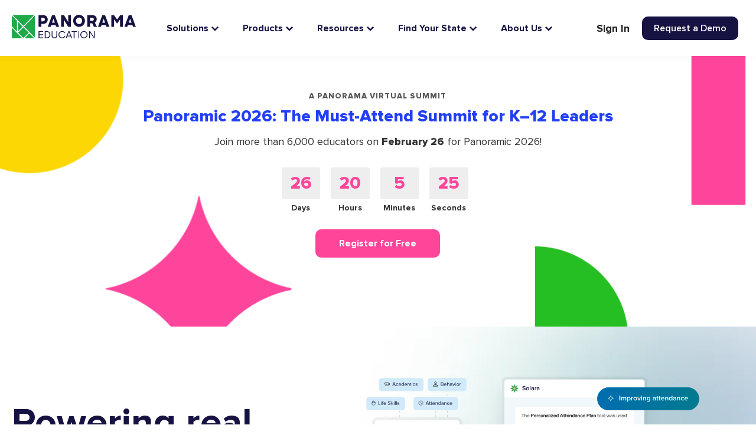

--- FILE ---
content_type: text/html; charset=UTF-8
request_url: https://www.panoramaed.com/
body_size: 35351
content:
<!doctype html><html lang="en" class="sr"><head>
    <meta charset="utf-8">
    <title>Panorama Education | MTSS, Surveys, and AI Platform for K-12 Districts</title>
    <meta name="description" content="Discover how Panorama’s secure, AI-powered platform helps 2,000+ districts improve academics, MTSS, school climate, and student outcomes.">

    <link rel="shortcut icon" href="https://www.panoramaed.com/hubfs/logos/favicon.ico">
 



    
    
    <meta name="viewport" content="width=device-width, initial-scale=1">

    
    <meta property="og:description" content="Discover how Panorama’s secure, AI-powered platform helps 2,000+ districts improve academics, MTSS, school climate, and student outcomes.">
    <meta property="og:title" content="Panorama Education | MTSS, Surveys, and AI Platform for K-12 Districts">
    <meta name="twitter:description" content="Discover how Panorama’s secure, AI-powered platform helps 2,000+ districts improve academics, MTSS, school climate, and student outcomes.">
    <meta name="twitter:title" content="Panorama Education | MTSS, Surveys, and AI Platform for K-12 Districts">

    

    

    <style>
a.cta_button{-moz-box-sizing:content-box !important;-webkit-box-sizing:content-box !important;box-sizing:content-box !important;vertical-align:middle}.hs-breadcrumb-menu{list-style-type:none;margin:0px 0px 0px 0px;padding:0px 0px 0px 0px}.hs-breadcrumb-menu-item{float:left;padding:10px 0px 10px 10px}.hs-breadcrumb-menu-divider:before{content:'›';padding-left:10px}.hs-featured-image-link{border:0}.hs-featured-image{float:right;margin:0 0 20px 20px;max-width:50%}@media (max-width: 568px){.hs-featured-image{float:none;margin:0;width:100%;max-width:100%}}.hs-screen-reader-text{clip:rect(1px, 1px, 1px, 1px);height:1px;overflow:hidden;position:absolute !important;width:1px}
</style>

<link rel="stylesheet" href="https://www.panoramaed.com/hubfs/hub_generated/template_assets/1/89564763947/1769438966274/template_main.min.css">
 
<style>
  
  .header__upper {
    background-color: #006DB0;
  }
  
@media screen and (min-width: 992px){
  .header--megamenu .menu-container ul li ul li ul li.megamenu--link:has(a:hover) {
    background: transparent !important;
  }
  .header--megamenu .menu-container ul li ul li ul li.megamenu--link a {
    border-radius: 5px;
    transition: ease 100ms all;
  }
  .header--megamenu .menu-container ul li ul li ul li.megamenu--link a:hover {
    background: #eeeeee;
    transition: ease 100ms all;
  }
  .header--megamenu--v2 .menu-container ul li ul li ul li.megamenu--link.megamenu--link-img a:hover {
    background: transparent;
  }
  .header--megamenu--v2 .menu-container ul li ul li ul li.megamenu--link.megamenu--subitem a:hover {
    background: #eeeeee;
  }
}
/* MAIN LINK STYLING */
.header--megamenu .menu-container ul li ul li ul li.megamenu--link a.mm--link-mainitem .mm-title {
  text-transform: uppercase !important;
  font-size: 1rem !important;
  font-weight: 800 !important;
}

.header--megamenu--v2 .menu-container ul li ul li ul li.megamenu--link a.mm--link-mainitem .mm-title {
  text-transform: none!important;
  font-size: 18px!important;
  font-weight: 600!important;
}

.header--megamenu .menu-container ul li ul li ul li.megamenu--link a.mm--link-mainitem .mm-subtitle {
  text-transform: none !important;
  font-size: .8125rem !important;
  font-weight: 400 !important;
  color: #58595B !important;
}

.header--megamenu--v2 .menu-container ul li ul li ul li.megamenu--link a.mm--link-mainitem .mm-subtitle {
  font-size: 14px!important;
  color: #67656c!important;
}

/* SUB ITEMS  */
.header--megamenu .menu-container ul li ul li ul li.megamenu--link li.megamenu--subitem a {
  width: 100%;
}
.header--megamenu .menu-container ul li ul li ul li.megamenu--link li.megamenu--subitem .mm-title {
  font-size: .9375rem;
  font-weight: 600;
}
.header--megamenu .menu-container ul li ul li ul li.megamenu--link li.megamenu--subitem a:hover .mm-title {
  text-decoration: underline;
}
.header--megamenu .menu-container ul li ul li ul li.megamenu--link li.megamenu--subitem .mm-subtitle {
  font-size: .8125rem !important;
  font-weight: 400 !important;
  color: #58595B !important;
}

/* WIDTH */ 
.header--megamenu .menu > ul > li > ul.dropdown--wide.mm-col-1 {
  width: 315px ;
}
.header--megamenu .menu > ul > li > ul.dropdown--wide.mm-col-2 {
  width: 700px;
}
.header--megamenu .menu > ul > li > ul.dropdown--wide.mm-col-3 {
  width: 1000px;
  /*margin-top: 44px;*/
}

.header--megamenu .menu > ul > li > ul.dropdown--extra.mm-col-1 {
  width: 415px ;
}
.header--megamenu .menu > ul > li > ul.dropdown--extra.mm-col-2 {
  width: 800px;
}
.header--megamenu .menu > ul > li > ul.dropdown--extra.mm-col-3 {
  width: 1200px;
  /*margin-top: 44px;*/
}
@media screen and (max-width: 1208px) {
  .header--megamenu .menu > ul > li > ul.dropdown--extra.mm-col-3 {
    width: 1000px;
  }
}
/* MOBILE */
/* LEVEL 2 */
.header--megamenu li.megamenu--column .megamenu--column--inner:has(.child-trigger) ul:has(.mm--has-sub) {
    display: block;
  }
@media screen and (min-width: 992px) {
  .megamenu--container.mm--column-borders .megamenu--column:not(:last-of-type):not(.no-border) .megamenu--column--inner {
    position: relative;
  }
  .megamenu--container.mm--column-borders .megamenu--column:not(:last-of-type):not(.no-border) .megamenu--column--inner::after {
    content:'';
    display:block;
    width: 1px;
    height: calc(100% - 32px);
    top: 50%;
    right:0;
    transform: translateY(-50%);
    background: #eee;
    position: absolute;
  }
}
@media screen and (max-width: 991px) {
  .header--megamenu .menu-container ul li ul li ul li.megamenu--link a.mm--link-mainitem .mm-title svg {
    display: none;
  }.header--megamenu .menu-container ul li ul li ul li.megamenu--link:has(.child-trigger) a.mm--link-mainitem {
    padding: 0 !important;
  }
  .header--megamenu .menu-container ul li ul li ul li.megamenu--link:has(a.mm--link-mainitem):has(.child-trigger) {
    padding: 1rem !important;
    background-color: #f6f6f6;
  }
  .header--megamenu .menu-container ul li ul li ul li.megamenu--link li.megamenu--subitem a .mm-title {
    font-weight: 700 !important;
    font-size: 1rem;
  }
  .header--megamenu li.megamenu--column .megamenu--column--inner:has(.child-trigger):has(.mm--link-mainitem) {
    padding: 0 !important;
  }
  .header--megamenu .menu-container ul li ul li ul li.megamenu--link:has(a.mm--link-mainitem) .child-trigger {
    width: 45%;
  }
}
</style>


<style>
</style>

<link rel="stylesheet" href="https://www.panoramaed.com/hubfs/hub_generated/module_assets/1/91612491889/1744469568410/module_one-column--video.min.css">

<style>
  .module_wrapper.widget_1769097840033 svg.bg--element {
    top: %;
  }
  
  
</style>


<style>
  
</style>


<style>

    #widget_1753359160676 .slick-track {
      display: flex;
      align-items: center;
    }
    #widget_1753359160676 .slick-slide img {
     /* max-height: 100px;*/
    }

    #widget_1753359160676 .slick-list:before,
    #widget_1753359160676 .slick-list:after {
        content: '';
        position: absolute;
        width: 100px;
        height: 100px;
        top: 50%;
        transform: translateY(-50%);
        z-index: 1;
    }
/*
    #widget_1753359160676 .slick-list:before {
        left: 0;  
        background: linear-gradient(to right, rgba(255, 255, 255, 1) 0%, rgba(255, 255, 255, 0) 100%);
    } 

    #widget_1753359160676 .slick-list:after {
        right: 0;
        background: linear-gradient(to right, rgba(255,255,255,0) 0%,rgba(255,255,255,1) 100%);
    } */

</style>


<style>
  .stat-card__link{
    padding-bottom: 16px;
    text-transform: none !important;
    letter-spacing: normal !important;
  } 
  
  .module_wrapper.widget_1753368444853 svg.bg--element {
    top: %;
  }
  
  #widget_1753368444853 .slick-track {
    display: flex;
    align-items: stretch;
  }
  @media screen and (max-width: 767px) {
    #widget_1753368444853 .slick-arrow  {
      top: 100%;
      transform: unset;
      z-index: 100;
    }
    
    #widget_1753368444853 .slick-slider.slick-dotted {
      margin-bottom: 5px;
    }
    #widget_1753368444853 ul.slick-dots {
      padding-top: 0px;
      margin: 0px;
    }
    
  }
  @media screen and (max-width: 991px){
    #widget_1753368444853 .slick-track {
      align-items: start;
    }
  }
  
  
  #widget_1753368444853 ul.slick-dots li {
    margin: 0 2px;
  }
  #widget_1753368444853 ul.slick-dots li button:before {
    border: 0px;
    background-color: #1faa4a;
    color: transparent;
    height: 10px;
    width: 10px;
    opacity: .4;
  }
  #widget_1753368444853 ul.slick-dots li.slick-active button:before {
    opacity: 1;
  }
  
</style>


<style>

  .tab-item {
    display: none;
    height: 100%;
  }
  .tab-item.tab-show {
    display: block;
  }

  .acc-item.active .acc-body {
    display: block!important;
  }

</style>


<style>
  .module_wrapper.widget_1753378278779 svg.bg--element {
    top: %;
  }
  
  #widget_1753378278779 .slick-track {
    display: flex;
    align-items: stretch;
  }
  @media screen and (max-width: 767px) {

    
    #widget_1753378278779 .slick-slider.slick-dotted {
      margin-bottom: 5px;
    }
    #widget_1753378278779 ul.slick-dots {
      padding-top: 0px;
      margin: 0px;
    }
    
  }
  @media screen and (max-width: 991px){
    #widget_1753378278779 .slick-track {
      align-items: start;
    }
  }
  
  
  #widget_1753378278779 ul.slick-dots li {
    margin: 0 2px;
  }
  #widget_1753378278779 ul.slick-dots li button:before {
    border: 0px;
    background-color: #1faa4a;
    color: transparent;
    height: 10px;
    width: 10px;
    opacity: .4;
  }
  #widget_1753378278779 ul.slick-dots li.slick-active button:before {
    opacity: 1;
  }
  
</style>


<style>
    .blog-post {
    max-width: 960px;
  }
  .blog-post__body a.btn--secondary_v2 span {
  color: #ffffff !important;
}  
  .blog-post__body a.btn--primary span {
    color: #ffffff !important;
  }
  .blog-post__body a.btn--secondary span {
    color: #ffffff !important;
  }
 .u-bg--medium-gray {
   background-color: #eeeeee;
  }
  .announcement-cta-padding {
    padding: 2rem 0 !important;
  }
  .announcement-cta-btn {
    width: 100%;
  }
  .announcement-cta-btn > .cta-group {
    justify-content: flex-start !important;
  }
  
  @media (max-width: 767px){
  .announcement-cta-btn > .cta-group {
    justify-content: center !important;
    }
  .announcement-cta-btn a {
   width: 100%;
    }
  .announcement-cta-btn a > span {
   justify-content: center;
  }
  .blog-cta-background div > img{
    width: auto;
    }
  }
</style>

<style>
  @font-face {
    font-family: "Figtree";
    font-weight: 800;
    font-style: normal;
    font-display: swap;
    src: url("/_hcms/googlefonts/Figtree/800.woff2") format("woff2"), url("/_hcms/googlefonts/Figtree/800.woff") format("woff");
  }
  @font-face {
    font-family: "Figtree";
    font-weight: 700;
    font-style: normal;
    font-display: swap;
    src: url("/_hcms/googlefonts/Figtree/700.woff2") format("woff2"), url("/_hcms/googlefonts/Figtree/700.woff") format("woff");
  }
  @font-face {
    font-family: "Figtree";
    font-weight: 400;
    font-style: normal;
    font-display: swap;
    src: url("/_hcms/googlefonts/Figtree/regular.woff2") format("woff2"), url("/_hcms/googlefonts/Figtree/regular.woff") format("woff");
  }
  @font-face {
    font-family: "Figtree";
    font-weight: 600;
    font-style: normal;
    font-display: swap;
    src: url("/_hcms/googlefonts/Figtree/600.woff2") format("woff2"), url("/_hcms/googlefonts/Figtree/600.woff") format("woff");
  }
  @font-face {
    font-family: "Figtree";
    font-weight: 400;
    font-style: normal;
    font-display: swap;
    src: url("/_hcms/googlefonts/Figtree/regular.woff2") format("woff2"), url("/_hcms/googlefonts/Figtree/regular.woff") format("woff");
  }
</style>

    


    
<!--  Added by GoogleTagManager integration -->
<script>
var _hsp = window._hsp = window._hsp || [];
window.dataLayer = window.dataLayer || [];
function gtag(){dataLayer.push(arguments);}

var useGoogleConsentModeV2 = true;
var waitForUpdateMillis = 1000;



var hsLoadGtm = function loadGtm() {
    if(window._hsGtmLoadOnce) {
      return;
    }

    if (useGoogleConsentModeV2) {

      gtag('set','developer_id.dZTQ1Zm',true);

      gtag('consent', 'default', {
      'ad_storage': 'denied',
      'analytics_storage': 'denied',
      'ad_user_data': 'denied',
      'ad_personalization': 'denied',
      'wait_for_update': waitForUpdateMillis
      });

      _hsp.push(['useGoogleConsentModeV2'])
    }

    (function(w,d,s,l,i){w[l]=w[l]||[];w[l].push({'gtm.start':
    new Date().getTime(),event:'gtm.js'});var f=d.getElementsByTagName(s)[0],
    j=d.createElement(s),dl=l!='dataLayer'?'&l='+l:'';j.async=true;j.src=
    'https://www.googletagmanager.com/gtm.js?id='+i+dl;f.parentNode.insertBefore(j,f);
    })(window,document,'script','dataLayer','GTM-PTCBR83');

    window._hsGtmLoadOnce = true;
};

_hsp.push(['addPrivacyConsentListener', function(consent){
  if(consent.allowed || (consent.categories && consent.categories.analytics)){
    hsLoadGtm();
  }
}]);

</script>

<!-- /Added by GoogleTagManager integration -->

    <link rel="canonical" href="https://www.panoramaed.com">

<!-- Start of Osano -->
<script src="https://cmp.osano.com/w9OluvOnoI/7153050d-081f-42b9-aee7-56b02b78fdd9/osano.js"></script>
<!-- End of Osano -->
<!-- Start of LinkedIn -->
<script type="text/javascript">
    _linkedin_data_partner_id = "57860";
</script>
<script type="text/javascript">
    (function(){var s = document.getElementsByTagName("script")[0];
    var b = document.createElement("script");
    b.type = "text/javascript";b.async = true;
    b.src = "https://snap.licdn.com/li.lms-analytics/insight.min.js";
    s.parentNode.insertBefore(b, s);})();
</script>
<noscript>
    &lt;img  height="1" width="1" style="display:none;" alt="" src="https://dc.ads.linkedin.com/collect/?pid=57860&amp;amp;fmt=gif"&gt;
</noscript>
<!-- End of LinkedIn -->

<!-- Wistia -->
<script src="//fast.wistia.com/assets/external/integrations-hubspot-v1.js" async></script>

<!-- Hotjar -->
<!-- Hotjar Tracking Code for www.panoramaed.com -->
<script>
    (function(h,o,t,j,a,r){
        h.hj=h.hj||function(){(h.hj.q=h.hj.q||[]).push(arguments)};
        h._hjSettings={hjid:1618188,hjsv:6};
        a=o.getElementsByTagName('head')[0];
        r=o.createElement('script');r.async=1;
        r.src=t+h._hjSettings.hjid+j+h._hjSettings.hjsv;
        a.appendChild(r);
    })(window,document,'https://static.hotjar.com/c/hotjar-','.js?sv=');
</script>

<!-- Start Qualified 1.23.25 -->
<script>
(function () {
  if (window.qualified) return;

  (function (w, q) {
    w.QualifiedObject = q;
    w[q] = w[q] || function () {
      (w[q].q = w[q].q || []).push(arguments);
    };
  })(window, 'qualified');

  var s = document.createElement('script');
  s.async = true;
  s.src = 'https://js.qualified.com/qualified.js?token=wNx71QmJeNs2nnRr';
  document.head.appendChild(s);
})();
</script>
<!-- End Qualified -->
<!-- Start HockeyStack -->
<script>
    var hsscript = document.createElement("script");
    hsscript.id = "wphs";
    hsscript.src = "https://cdn.jsdelivr.net/npm/hockeystack@latest/hockeystack.min.js";
    hsscript.async = 1;
    hsscript.dataset.apikey = "91b9bc57662d4f5d5ea3e39fe2a7e7";
    hsscript.dataset.cookieless = 1;
    hsscript.dataset.autoIdentify = 1;
    document.getElementsByTagName('head')[0].append(hsscript);
  </script>
<!-- End HockeyStack -->

<meta property="og:image" content="https://www.panoramaed.com/hubfs/theme-panorama/images/banners/product%20image.png">
<meta property="og:image:width" content="787">
<meta property="og:image:height" content="560">

<meta name="twitter:image" content="https://www.panoramaed.com/hubfs/theme-panorama/images/banners/product%20image.png">


<meta property="og:url" content="https://www.panoramaed.com">
<meta name="twitter:card" content="summary_large_image">





<style> 
  .promo-close {
  background: none;
  border: none;
  cursor: pointer;
}
  .promo-close:hover{
    background: rgba(0,0,0,0);
  }
  
.promo-close svg {
  width: 35px;
  height: 35px;
  stroke: #cccccc;
  stroke-width: 0;
  fill: #eeeeee;
  transition: fill 0.25s ease-in-out;
  }
  
  .promo-close:hover svg {
    fill: #aaaaaa;
  }
 
  .btn--panoramic {
    padding: 16px 40px !important;
    margin-top: 8px;
  }
  .promo-wrapper {
   background: url(https://www.panoramaed.com/hubfs/panoramic-2026-shapes-pattern-alternate.png) no-repeat center center / cover, #ffffff;
   max-height: 0;
   overflow: hidden;
   transition: max-height 1.5s ease-in-out;
   padding: 0 !important;
  }
  
  .promo-wrapper.is-visible {
    max-height: 800px;
  }
  .promo-wrapper > div:first-child {
  padding-top: 60px !important;
}

.promo-wrapper > div:nth-child(2) {
  padding-bottom: 40px !important;
}
    #clockdiv {
    font-family: Proxima Nova,sans-serif;
    color: #FF459A ;
    display: inline-block;
    font-weight: 400;
    text-align: center;
    font-size: 30px;
    margin-top: 16px;
}

#clockdiv>div {
    padding: 0 10px 0 0;
    border-radius: 3px;
    display: inline-block;
}

#clockdiv div>span {
    padding: 15px;
    border-radius: 3px;
    min-width: 65px;
    font-weight:900;
    background: #eeeeee;
    display: inline-block;
    font-family: Proxima Nova,sans-serif;
}

/* Style for visible text */
.smalltext {
    padding-top: 3px;
    font-weight: 700;
    font-size: 14px;
    color: #333333;
  }
  .btn--impact {
    color: #fff !important;
    background-color: #f34b25;
  }
  
  .announcement-cta-btn > div > .btn--secondary {
    background-color: #FF459A !important;
    border: 1px solid #ff459a !important;
  }
  
  .announcement-cta-btn > div > .btn--secondary:hover {
    opacity: .7;
  }
  
  .blog-cta-background {
    background-color: #223FF8 !important;
  }
</style>


  <meta name="generator" content="HubSpot"></head>
  
  

  
  
   
  
  

  <body class=" c-header--default c-footer--default theme-upgrade">
<!--  Added by GoogleTagManager integration -->
<noscript><iframe src="https://www.googletagmanager.com/ns.html?id=GTM-PTCBR83" height="0" width="0" style="display:none;visibility:hidden"></iframe></noscript>

<!-- /Added by GoogleTagManager integration -->


    <div class="body-wrapper   hs-content-id-7238503239 hs-site-page page hs-content-path- hs-content-name-home   " aria-hidden="false">
      
      <div data-global-resource-path="theme-panorama/templates/partials/header--mm.html"><div id="hs_cos_wrapper_global_header_mm" class="hs_cos_wrapper hs_cos_wrapper_widget hs_cos_wrapper_type_module" style="" data-hs-cos-general-type="widget" data-hs-cos-type="module"><!-- module html  -->

<header class="header header--mm header--mm-v2  ">
  
    
  
  
    <div id="header__lower" class="header__lower ">
      <div class="container--xl">
        <div class="row no-gutters align-items-center justify-content-between">
          <div class="header__logo">
            <a class="no-stroke no-fill" href="https://www.panoramaed.com/">
              
<svg width="380" height="72" viewbox="0 0 380 72" fill="none" xmlns="http://www.w3.org/2000/svg">
  <path d="M82 72H96V69.589H84.395V62.1466H96V59.766H84.395V52.3826H96V50H82V72Z" fill="#161242" />
  <path fill-rule="evenodd" clip-rule="evenodd" d="M111.573 50.8437C112.917 51.4049 114.064 52.1795 115.008 53.1635L115.01 53.1655C115.954 54.1495 116.687 55.3104 117.212 56.6462C117.737 57.9819 118 59.4355 118 61.001C118 62.5665 117.728 64.0242 117.185 65.3701C116.641 66.716 115.886 67.8769 114.923 68.8508C113.959 69.8246 112.82 70.5951 111.504 71.1563C110.187 71.7194 108.755 72 107.21 72H101V50H107.124C108.745 50 110.23 50.2826 111.573 50.8437ZM113.176 67.1633C113.929 66.3907 114.519 65.4758 114.95 64.4207L114.952 64.4186C115.382 63.3635 115.597 62.2453 115.597 60.999C115.597 59.7527 115.394 58.5979 114.994 57.5326C114.595 56.4672 114.015 55.5483 113.263 54.7737C112.51 54.0011 111.593 53.3932 110.515 52.952C109.436 52.5109 108.23 52.2893 106.896 52.2893H103.403V69.6498H106.981C108.239 69.6498 109.4 69.4281 110.458 68.987C111.515 68.5438 112.423 67.9359 113.176 67.1633Z" fill="#161242" />
  <path d="M136.433 63.7034C136.433 64.5958 136.286 65.408 135.994 66.142C135.702 66.874 135.294 67.4997 134.767 68.0151C134.243 68.5305 133.618 68.9316 132.892 69.2204C132.165 69.5072 131.359 69.6516 130.471 69.6516C129.584 69.6516 128.747 69.5032 128.02 69.2044C127.294 68.9056 126.673 68.4904 126.161 67.955C125.645 67.4195 125.253 66.7918 124.982 66.0678C124.708 65.3438 124.571 64.5577 124.571 63.7054V50H122V63.6151C122 64.8846 122.2 66.0337 122.604 67.0645C123.006 68.0954 123.578 68.9778 124.314 69.7098C125.051 70.4417 125.943 71.0073 126.992 71.4044C128.041 71.8015 129.2 72 130.471 72C131.743 72 132.865 71.8055 133.904 71.4204C134.943 71.0334 135.841 70.4738 136.596 69.7398C137.353 69.0078 137.943 68.1234 138.365 67.0946C138.79 66.0638 139 64.9046 139 63.6171V50.002H136.429V63.7074L136.433 63.7034Z" fill="#161242" />
  <path d="M158.783 68.337C157.464 69.1978 155.907 69.6272 154.104 69.6272C152.876 69.6272 151.738 69.4016 150.688 68.9524C149.638 68.5032 148.728 67.8877 147.955 67.1041C147.182 66.3224 146.578 65.4081 146.142 64.3612C145.707 63.3144 145.489 62.1963 145.489 61.003C145.489 59.8097 145.711 58.6856 146.158 57.6289C146.605 56.5721 147.212 55.6539 147.985 54.8702C148.756 54.0885 149.668 53.4671 150.718 53.008C151.768 52.5489 152.906 52.3193 154.134 52.3193C155.777 52.3193 157.238 52.7211 158.516 53.5225C159.792 54.326 160.808 55.3808 161.562 56.6908L163.699 55.4006C163.225 54.5971 162.646 53.8649 161.962 53.2C161.279 52.535 160.532 51.9671 159.72 51.4981C158.907 51.0291 158.027 50.661 157.077 50.3978C156.128 50.1326 155.148 50 154.136 50C152.591 50 151.143 50.283 149.786 50.8509C148.43 51.4169 147.252 52.1947 146.252 53.1822C145.252 54.1697 144.459 55.3333 143.876 56.673C143.293 58.0128 143 59.4554 143 61.001C143 62.5466 143.287 63.9536 143.862 65.2834C144.435 66.6133 145.218 67.7769 146.208 68.7743C147.2 69.7717 148.372 70.5593 149.728 71.1352C151.085 71.7111 152.555 72 154.138 72C155.228 72 156.268 71.8575 157.258 71.5745C158.248 71.2915 159.163 70.8898 160.005 70.3713C160.846 69.8528 161.604 69.2314 162.277 68.5091C162.948 67.7868 163.523 66.9834 164 66.1027L161.802 64.9589C161.109 66.3481 160.103 67.4722 158.787 68.333L158.783 68.337Z" fill="#161242" />
  <path fill-rule="evenodd" clip-rule="evenodd" d="M165 72L173.704 50H173.706H176.296L185 72H182.379L180.242 66.4842H169.76L167.651 72H165ZM174.97 52.9846L170.693 64.1055H179.307L174.97 52.9846Z" fill="#161242" />
  <path d="M183 52.2911H189.727V72H192.242V52.2911H199V50H183V52.2911Z" fill="#161242" />
  <rect x="204" y="50" width="2" height="22" fill="#161242" />
  <path fill-rule="evenodd" clip-rule="evenodd" d="M225.294 50.8647C226.627 51.4425 227.794 52.2301 228.794 53.2274V53.2254C229.794 54.2227 230.577 55.3862 231.147 56.716C231.716 58.0477 232 59.4942 232 61C232 62.5058 231.71 63.9226 231.133 65.2524C230.554 66.5821 229.764 67.7456 228.764 68.7429C227.764 69.7402 226.597 70.5317 225.264 71.1194C223.931 71.7071 222.571 72 221 72C219.429 72 217.974 71.7111 216.631 71.1353C215.288 70.5595 214.127 69.7719 213.147 68.7746C212.165 67.7773 211.397 66.6138 210.837 65.284C210.278 63.9543 210 62.5276 210 61.002C210 59.4763 210.29 58.0496 210.867 56.7179C211.444 55.3882 212.234 54.2247 213.234 53.2274C214.234 52.2281 215.401 51.4425 216.734 50.8647C218.067 50.2889 219.472 50 221 50C222.528 50 223.958 50.2889 225.294 50.8647ZM227.087 67.1006C227.853 66.3189 228.454 65.4047 228.897 64.358H228.895C229.337 63.3112 229.558 62.1932 229.558 61C229.558 59.8068 229.337 58.6868 228.895 57.64C228.452 56.5933 227.849 55.6791 227.085 54.8975C226.321 54.1158 225.415 53.4945 224.365 53.0354C223.315 52.5764 222.194 52.3468 220.998 52.3468C219.802 52.3468 218.685 52.5764 217.645 53.0354C216.605 53.4945 215.698 54.1158 214.925 54.8975C214.151 55.6791 213.544 56.5933 213.101 57.64C212.659 58.6868 212.438 59.8068 212.438 61C212.438 62.1932 212.661 63.3112 213.101 64.358C213.542 65.4047 214.145 66.3189 214.911 67.1006C215.677 67.8842 216.577 68.4996 217.617 68.9487C218.657 69.3979 219.806 69.6235 221 69.6235C222.194 69.6235 223.317 69.3979 224.367 68.9487C225.417 68.4996 226.323 67.8842 227.087 67.1006Z" fill="#161242" />
  <path d="M251.648 68.0826L239.667 50H237V72H239.378V53.7385L251.505 72H254V50H251.648V68.0826Z" fill="#161242" />
  <path fill-rule="evenodd" clip-rule="evenodd" d="M109.025 19.5912C108.375 21.2347 107.455 22.6738 106.27 23.9064H106.268C105.08 25.139 103.633 26.125 101.927 26.8646C100.218 27.6042 98.3072 27.9749 96.1943 27.9749H90.5352V37H82V1H96.2438C98.3251 1 100.212 1.35274 101.903 2.06024C103.594 2.76573 105.041 3.72976 106.244 4.94433C107.447 6.1609 108.375 7.58189 109.025 9.20933C109.675 10.8368 110 12.6045 110 14.4123C110 16.2201 109.675 17.9478 109.025 19.5912ZM95.8057 19.9861C97.3994 19.9861 98.7255 19.475 99.782 18.4569C100.838 17.4387 101.368 16.0899 101.368 14.4123C101.368 12.7348 100.838 11.3799 99.782 10.3437C98.7235 9.30754 97.3994 8.79045 95.8057 8.79045H90.5372V19.9861H95.8057Z" fill="#161242" />
  <path fill-rule="evenodd" clip-rule="evenodd" d="M145 37H136.251L134.371 31.6252H120.579L118.701 37H110L123.347 1H131.653L145 37ZM127.5 12.0461L123.249 24.1283H131.751L127.5 12.0461Z" fill="#161242" />
  <path d="M159.042 14.3647L172.86 37H181V1H173.005V22.6012L159.764 1H151V37H159.042V14.3647Z" fill="#161242" />
  <path fill-rule="evenodd" clip-rule="evenodd" d="M222.602 25.7272C221.67 27.9805 220.393 29.9372 218.772 31.5972H218.77C217.146 33.2591 215.245 34.5742 213.059 35.5445C210.874 36.5148 208.483 37 205.977 37C203.47 37 201.126 36.5148 198.941 35.5445C196.755 34.5742 194.852 33.2571 193.23 31.5972C191.607 29.9372 190.33 27.9805 189.398 25.7272C188.466 23.4758 188 21.0661 188 18.5C188 15.9339 188.466 13.5342 189.398 11.2969C190.33 9.06155 191.607 7.1049 193.23 5.42691C194.852 3.74892 196.755 2.42577 198.941 1.45546C201.126 0.485154 203.47 0 205.977 0C208.483 0 210.827 0.485154 213.012 1.45546C215.196 2.42577 217.109 3.74892 218.746 5.42691C220.385 7.1049 221.67 9.06155 222.602 11.2969C223.534 13.5342 224 15.9359 224 18.5C224 21.0641 223.534 23.4738 222.602 25.7272ZM205.977 28.5138C207.357 28.5138 208.634 28.2492 209.809 27.7239C210.98 27.1967 211.992 26.473 212.844 25.5528C213.696 24.6306 214.362 23.5701 214.843 22.3692C215.325 21.1683 215.566 19.8773 215.566 18.496C215.566 17.1147 215.327 15.8176 214.843 14.5987C214.362 13.3818 213.688 12.3133 212.82 11.3911C211.953 10.4709 210.933 9.74718 209.76 9.21993C208.587 8.69468 207.328 8.43005 205.977 8.43005C204.625 8.43005 203.364 8.69468 202.193 9.21993C201.02 9.74718 200.016 10.4709 199.181 11.3911C198.345 12.3133 197.689 13.3838 197.206 14.5987C196.724 15.8156 196.483 17.1127 196.483 18.496C196.483 19.8793 196.716 21.1704 197.182 22.3692C197.648 23.5701 198.306 24.6326 199.158 25.5528C200.01 26.473 201.014 27.1987 202.17 27.7239C203.327 28.2512 204.596 28.5138 205.977 28.5138Z" fill="#161242" />
  <path fill-rule="evenodd" clip-rule="evenodd" d="M246.394 26.1998H239.615V37H231V1H246.545C248.724 1 250.655 1.32868 252.337 1.98603C254.019 2.64538 255.439 3.53321 256.594 4.6495C257.749 5.7678 258.624 7.07449 259.218 8.57156C259.811 10.0666 260.109 11.6699 260.109 13.3794C260.109 15.6802 259.59 17.7605 258.55 19.6163C257.512 21.4741 256.083 22.9291 254.269 23.9812L261 37H251.494L246.394 26.1998ZM245.901 8.84012H239.613V18.4078H245.901C247.75 18.4078 249.11 17.9408 249.985 17.0029C250.861 16.065 251.297 14.9246 251.297 13.5759C251.297 12.0968 250.852 10.9364 249.961 10.0987C249.068 9.25898 247.716 8.84012 245.901 8.84012Z" fill="#161242" />
  <path fill-rule="evenodd" clip-rule="evenodd" d="M264 37L277.347 1H285.651L299 37H290.252L288.371 31.6252H274.579L272.7 37H264ZM281.499 12.0461L277.248 24.1283H285.75L281.499 12.0461Z" fill="#161242" />
  <path d="M322.526 14.4649L313.014 1H305V37H313.256V14.2184L322.476 26.9399L331.793 14.1683V37H340V1H332.325L322.526 14.4649Z" fill="#161242" />
  <path fill-rule="evenodd" clip-rule="evenodd" d="M358.347 1H366.651L380 37H371.252L369.371 31.6252H355.579L353.7 37H345L358.347 1ZM362.499 12.0461L358.248 24.1283H366.75L362.499 12.0461Z" fill="#161242" />
  <path d="M33.4143 36.1162L18.4903 20.9561L18.4744 51.2885L33.4143 36.1162Z" fill="#1FAA4A" />
  <path d="M15.6643 18.0592L0 2.14496V35.4026L15.6643 51.3168V18.0592Z" fill="#1FAA4A" />
  <path d="M37.4404 36.1223L71 70.2068L70.8885 2.13885L37.4404 36.1182V36.1223Z" fill="#1FAA4A" />
  <path d="M69.0039 0L1.99014 0.111189L35.4443 34.0966L69.0039 0Z" fill="#1FAA4A" />
  <path d="M38.8474 72H68.7671L53.8112 56.8015L38.8474 72Z" fill="#1FAA4A" />
  <path d="M19.0734 54.781L35.4437 38.1458L51.817 54.7723L35.4466 71.4075L19.0734 54.781Z" fill="#1FAA4A" />
  <path d="M0 72H32.0352L0 39.458V72Z" fill="#1FAA4A" />
  </svg>
  

            </a>
          </div>
          
          <div class="nav-right flex-grow-1 justify-content-center">
            <div class="align-items-center justify-content-center nav-holder header--megamenu header--megamenu--v2">
              <div class="menu-container">
                <div class="menu">
                  <ul>
                    
                    
                    <li class="megamenu--parent">
                        <div class="main--link mm--main megamenu--child solutions" aria-haspopup="true" aria-expanded="false" aria-label="Solutions"><span>Solutions</span></div>
                      
                        <span class="mm--dropdown-toggle mm--dropdown-toggle--1 ml-1" id="mm-dt-1" aria-controls="mm--1" aria-haspopup="true" tabindex="0" aria-expanded="false" aria-label="Expand the Solutions dropdown">
                          <svg width="14" height="9" viewbox="0 0 14 9" fill="none" xmlns="http://www.w3.org/2000/svg">
                            <path d="M1.854 1.69067L7.0675 6.90417L12.281 1.69067" stroke="#161242" stroke-width="2.5" />
                          </svg>                                                
                        </span> 
                      
                      
                      
                        <ul class="megamenu--dropdown dropdown--extra  justify-content-center mm-col-1">
                          <div class="megamenu--container d-lg-flex m-auto  ">

                            
                            <li class="megamenu--column p-0  col-lg-12 ">
                              <div class="megamenu--column--inner   px-lg-3 px-2 pt-md-3 pt-2 pb-lg-3 pl-md-3   pr-md-3  u-bg--white px-3">
                                 
                                <div class="mm--title-icon d-flex align-items-center justify-content-start">
                                  
                                  
                                  <div class="megamenu--title">
                                    
                                    <span>By District Priority</span>
                                    
                                  </div>
                                  
                                </div>
                                
                                
                                
                                
                                <ul>
                                  
                                  <li class="megamenu--link     mb-0 ">
                                    <a class="p-lg-2 pt-3 pb-1  mm--link-default  " href="https://www.panoramaed.com/solutions/mtss-software-platform">
                                      
                                      
                                      <div>
                                        <div class="mm-title">Multi-Tiered System of Supports</div>
                                        
                                        <div class="mm-subtitle mt-2">Build effective, district-wide MTSS</div>
                                        
                                      </div>
                                      
                                      

                                    </a>
                                    
                                  </li>
                                  
                                  <li class="megamenu--link     mb-0 ">
                                    <a class="p-lg-2 pt-3 pb-1  mm--link-default  " href="https://www.panoramaed.com/products/surveys/school-climate-survey">
                                      
                                      
                                      <div>
                                        <div class="mm-title">School Climate &amp; Culture</div>
                                        
                                        <div class="mm-subtitle mt-2">Create a safe, supportive learning environment</div>
                                        
                                      </div>
                                      
                                      

                                    </a>
                                    
                                  </li>
                                  
                                  <li class="megamenu--link     mb-0 ">
                                    <a class="p-lg-2 pt-3 pb-1  mm--link-default  " href="https://www.panoramaed.com/solutions/pbis">
                                      
                                      
                                      <div>
                                        <div class="mm-title">Positive Behavior Interventions &amp; Supports</div>
                                        
                                        <div class="mm-subtitle mt-2">Promote positive behavior and climate </div>
                                        
                                      </div>
                                      
                                      

                                    </a>
                                    
                                  </li>
                                  
                                  <li class="megamenu--link     mb-0 ">
                                    <a class="p-lg-2 pt-3 pb-1  mm--link-default  " href="https://www.panoramaed.com/products/surveys/family-school-relationships-survey">
                                      
                                      
                                      <div>
                                        <div class="mm-title">Family Engagement</div>
                                        
                                        <div class="mm-subtitle mt-2">Engage families as partners in education</div>
                                        
                                      </div>
                                      
                                      

                                    </a>
                                    
                                  </li>
                                  
                                </ul>
                                
                                
                              </div>
                            </li>
                            
                          </div>
                          
                        </ul>
                      
                    </li>
                    
                    
                    <li class="megamenu--parent">
                        <div class="main--link mm--main megamenu--child products" aria-haspopup="true" aria-expanded="false" aria-label="Products"><span>Products</span></div>
                      
                        <span class="mm--dropdown-toggle mm--dropdown-toggle--2 ml-1" id="mm-dt-2" aria-controls="mm--2" aria-haspopup="true" tabindex="0" aria-expanded="false" aria-label="Expand the Products dropdown">
                          <svg width="14" height="9" viewbox="0 0 14 9" fill="none" xmlns="http://www.w3.org/2000/svg">
                            <path d="M1.854 1.69067L7.0675 6.90417L12.281 1.69067" stroke="#161242" stroke-width="2.5" />
                          </svg>                                                
                        </span> 
                      
                      
                      
                        <ul class="megamenu--dropdown dropdown--extra dropdown--centered justify-content-center mm-col-5">
                          <div class="megamenu--container d-lg-flex m-auto mm--column-borders row-cols-lg-5">

                            
                            <li class="megamenu--column p-0   ">
                              <div class="megamenu--column--inner   px-lg-3 px-2 pt-md-3 pt-2 pb-lg-3 pl-md-3   u-bg--white px-3">
                                
                                
                                
                                
                                <ul>
                                  
                                  <li class="megamenu--link   megamenu--link-img align-items-start  mb-0 ">
                                    <a class="p-lg-2 pt-3 pb-1  mm--link-mainitem mm--has-sub mm-parent-cta d-flex flex-column justify-content-between align-items-start" href="https://www.panoramaed.com/products/ai/panorama-solara">
                                      
                                      <div>
                                      
                                       
                                      <div class="mm--link-img mr-2">
                                        <img src="https://www.panoramaed.com/hubfs/theme-panorama/branding/Solara-Tangram.svg" alt="panorama-education-solara-ai-for-k12" width="35" height="35">
                                      </div>
                                      
                                      <div>
                                        <div class="mm-title">Panorama Solara</div>
                                        
                                        <div class="mm-subtitle mt-2">AI Platform for Schools and Districts</div>
                                        
                                      </div>
                                      
                                    </div>
                                    
                                      
                                      <div class="btn d-md-inline-block d-block btn--secondary_v2 btn--v2 mm--cta">
                                        <span class="d-flex align-items-center justify-content-center">
                                          Learn More
                                        </span>
                                      </div>
                                      

                                    </a>
                                    
                                    <ul>
                                      
                                        <li class="megamenu--link megamenu--subitem  mb-0">
                                          <a class="p-lg-2 pt-3 pb-1 " href="https://www.panoramaed.com/products/ai/panorama-solara/class-companion">
                                            
                                            <div>
                                              <div class="mm-title has-new d-flex align-items-center">Panorama Solara with Class Companion <svg class="ml-1 nav-newtag" width="37" height="17" viewbox="0 0 37 17" fill="none" xmlns="http://www.w3.org/2000/svg">
  <path d="M0 8.36765C0 3.74632 3.74632 0 8.36765 0H28.2794C32.9007 0 36.6471 3.74632 36.6471 8.36765C36.6471 12.989 32.9007 16.7353 28.2794 16.7353H8.36764C3.74632 16.7353 0 12.989 0 8.36765Z" fill="url(#paint0_linear_866_125)" />
  <path d="M14.084 11.4412H12.8268L9.90871 7.44941V11.4412H8.60565V5.32047H9.94541L12.7809 9.16541V5.32047H14.084V11.4412ZM19.6221 11.4412H15.2908V5.32047H19.6221V6.46753H16.5939V7.76141H19.5579V8.90847H16.5939V10.2941H19.6221V11.4412ZM26.7065 11.4412H25.3208L24.2472 7.23835L23.1827 11.4412H21.797L20.0443 5.32047H21.5034L22.577 9.74353L23.7425 5.32047H24.761L25.9173 9.74353L26.9817 5.32047H28.45L26.7065 11.4412Z" fill="#F6F6F6" />
  <defs>
  <lineargradient id="paint0_linear_866_125" x1="0" y1="8.36765" x2="36.6471" y2="8.36765" gradientunits="userSpaceOnUse">
  <stop stop-color="#006DB0" />
  <stop offset="1" stop-color="#068478" />
  </lineargradient>
  </defs>
  </svg></div>
                                              
                                            </div>
                                            
                                          </a>
                                        </li>
                                      
                                        <li class="megamenu--link megamenu--subitem  mb-0">
                                          <a class="p-lg-2 pt-3 pb-1 " href="https://go.panoramaed.com/ai-literacy-pd-course">
                                            
                                            <div>
                                              <div class="mm-title ">AI Literacy Essentials for K-12 </div>
                                              
                                            </div>
                                            
                                          </a>
                                        </li>
                                      
                                    </ul>
                                    
                                  </li>
                                  
                                </ul>
                                
                                
                              </div>
                            </li>
                            
                            <li class="megamenu--column p-0   ">
                              <div class="megamenu--column--inner   px-lg-3 px-2 pt-md-3 pt-2 pb-lg-3   u-bg--white px-3">
                                
                                
                                
                                
                                <ul>
                                  
                                  <li class="megamenu--link   megamenu--link-img align-items-start  mb-0 ">
                                    <a class="p-lg-2 pt-3 pb-1  mm--link-mainitem mm--has-sub mm-parent-cta d-flex flex-column justify-content-between align-items-start" href="https://www.panoramaed.com/products/student-success">
                                      
                                      <div>
                                      
                                       
                                      <div class="mm--link-img mr-2">
                                        <img src="https://www.panoramaed.com/hubfs/theme-panorama/branding/Rocket.svg" alt="panorama-pathways-student-success" width="35" height="35">
                                      </div>
                                      
                                      <div>
                                        <div class="mm-title">Panorama Student Success</div>
                                        
                                        <div class="mm-subtitle mt-2">MTSS and Student Support Software</div>
                                        
                                      </div>
                                      
                                    </div>
                                    
                                      
                                      <div class="btn d-md-inline-block d-block btn--secondary_v2 btn--v2 mm--cta">
                                        <span class="d-flex align-items-center justify-content-center">
                                          Learn More
                                        </span>
                                      </div>
                                      

                                    </a>
                                    
                                    <ul>
                                      
                                        <li class="megamenu--link megamenu--subitem  mb-0">
                                          <a class="p-lg-2 pt-3 pb-1 " href="https://www.panoramaed.com/products/behavior">
                                            
                                            <div>
                                              <div class="mm-title ">Behavior Logging &amp; Analytics </div>
                                              
                                            </div>
                                            
                                          </a>
                                        </li>
                                      
                                        <li class="megamenu--link megamenu--subitem  mb-0">
                                          <a class="p-lg-2 pt-3 pb-1 " href="https://www.panoramaed.com/products/pathways-graduation-tracking-tool">
                                            
                                            <div>
                                              <div class="mm-title ">Panorama Pathways </div>
                                              
                                            </div>
                                            
                                          </a>
                                        </li>
                                      
                                    </ul>
                                    
                                  </li>
                                  
                                </ul>
                                
                                
                              </div>
                            </li>
                            
                            <li class="megamenu--column p-0   ">
                              <div class="megamenu--column--inner   px-lg-3 px-2 pt-md-3 pt-2 pb-lg-3   u-bg--white px-3">
                                
                                
                                
                                
                                <ul>
                                  
                                  <li class="megamenu--link   megamenu--link-img align-items-start  mb-0 ">
                                    <a class="p-lg-2 pt-3 pb-1  mm--link-mainitem mm--has-sub mm-parent-cta d-flex flex-column justify-content-between align-items-start" href="https://www.panoramaed.com/products/surveys">
                                      
                                      <div>
                                      
                                       
                                      <div class="mm--link-img mr-2">
                                        <img src="https://www.panoramaed.com/hubfs/theme-panorama/branding/SpeechBubble.svg" alt="panorama-education-surveys-and-engagement" width="35" height="35">
                                      </div>
                                      
                                      <div>
                                        <div class="mm-title">Panorama Surveys and Engagement</div>
                                        
                                        <div class="mm-subtitle mt-2">The leading K–12 solution for all your district’s surveys</div>
                                        
                                      </div>
                                      
                                    </div>
                                    
                                      
                                      <div class="btn d-md-inline-block d-block btn--secondary_v2 btn--v2 mm--cta">
                                        <span class="d-flex align-items-center justify-content-center">
                                          Learn More
                                        </span>
                                      </div>
                                      

                                    </a>
                                    
                                    <ul>
                                      
                                        <li class="megamenu--link megamenu--subitem  mb-0">
                                          <a class="p-lg-2 pt-3 pb-1 " href="https://www.panoramaed.com/products/surveys/student-survey">
                                            
                                            <div>
                                              <div class="mm-title ">Student Surveys </div>
                                              
                                            </div>
                                            
                                          </a>
                                        </li>
                                      
                                        <li class="megamenu--link megamenu--subitem  mb-0">
                                          <a class="p-lg-2 pt-3 pb-1 " href="https://www.panoramaed.com/products/surveys/family-school-relationships-survey">
                                            
                                            <div>
                                              <div class="mm-title ">Family Surveys </div>
                                              
                                            </div>
                                            
                                          </a>
                                        </li>
                                      
                                        <li class="megamenu--link megamenu--subitem  mb-0">
                                          <a class="p-lg-2 pt-3 pb-1 " href="https://www.panoramaed.com/products/surveys/teacher-survey">
                                            
                                            <div>
                                              <div class="mm-title ">Teacher and Staff Surveys </div>
                                              
                                            </div>
                                            
                                          </a>
                                        </li>
                                      
                                        <li class="megamenu--link megamenu--subitem  mb-0">
                                          <a class="p-lg-2 pt-3 pb-1 " href="https://www.panoramaed.com/products/surveys/check-ins">
                                            
                                            <div>
                                              <div class="mm-title ">Check-Ins </div>
                                              
                                            </div>
                                            
                                          </a>
                                        </li>
                                      
                                    </ul>
                                    
                                  </li>
                                  
                                </ul>
                                
                                
                              </div>
                            </li>
                            
                            <li class="megamenu--column p-0   ">
                              <div class="megamenu--column--inner   px-lg-3 px-2 pt-md-3 pt-2 pb-lg-3   u-bg--white px-3">
                                
                                
                                
                                
                                <ul>
                                  
                                  <li class="megamenu--link   megamenu--link-img align-items-start  mb-0 ">
                                    <a class="p-lg-2 pt-3 pb-1  mm--link-mainitem mm--has-sub " href="https://www.panoramaed.com/products">
                                      
                                       
                                      <div class="mm--link-img mr-2">
                                        <img src="https://www.panoramaed.com/hs-fs/hubfs/Panorama_January2019%20/Image/product-icon/PanoramaEducation-Tangram%20Icons-02.png?width=35&amp;height=35&amp;name=PanoramaEducation-Tangram%20Icons-02.png" alt="PanoramaEducation-Tangram Icons-02" width="35" height="35" srcset="https://www.panoramaed.com/hs-fs/hubfs/Panorama_January2019%20/Image/product-icon/PanoramaEducation-Tangram%20Icons-02.png?width=18&amp;height=18&amp;name=PanoramaEducation-Tangram%20Icons-02.png 18w, https://www.panoramaed.com/hs-fs/hubfs/Panorama_January2019%20/Image/product-icon/PanoramaEducation-Tangram%20Icons-02.png?width=35&amp;height=35&amp;name=PanoramaEducation-Tangram%20Icons-02.png 35w, https://www.panoramaed.com/hs-fs/hubfs/Panorama_January2019%20/Image/product-icon/PanoramaEducation-Tangram%20Icons-02.png?width=53&amp;height=53&amp;name=PanoramaEducation-Tangram%20Icons-02.png 53w, https://www.panoramaed.com/hs-fs/hubfs/Panorama_January2019%20/Image/product-icon/PanoramaEducation-Tangram%20Icons-02.png?width=70&amp;height=70&amp;name=PanoramaEducation-Tangram%20Icons-02.png 70w, https://www.panoramaed.com/hs-fs/hubfs/Panorama_January2019%20/Image/product-icon/PanoramaEducation-Tangram%20Icons-02.png?width=88&amp;height=88&amp;name=PanoramaEducation-Tangram%20Icons-02.png 88w, https://www.panoramaed.com/hs-fs/hubfs/Panorama_January2019%20/Image/product-icon/PanoramaEducation-Tangram%20Icons-02.png?width=105&amp;height=105&amp;name=PanoramaEducation-Tangram%20Icons-02.png 105w" sizes="(max-width: 35px) 100vw, 35px">
                                      </div>
                                      
                                      <div>
                                        <div class="mm-title">Platform</div>
                                        
                                        <div class="mm-subtitle mt-2">The Panorama platform turns insights into impact for every student and school.</div>
                                        
                                      </div>
                                      
                                      

                                    </a>
                                    
                                    <ul>
                                      
                                        <li class="megamenu--link megamenu--subitem  mb-0">
                                          <a class="p-lg-2 pt-3 pb-1 " href="https://www.panoramaed.com/products">
                                            
                                            <div>
                                              <div class="mm-title ">Overview </div>
                                              
                                            </div>
                                            
                                          </a>
                                        </li>
                                      
                                        <li class="megamenu--link megamenu--subitem  mb-0">
                                          <a class="p-lg-2 pt-3 pb-1 " href="https://www.panoramaed.com/products/playbook">
                                            
                                            <div>
                                              <div class="mm-title ">Panorama Playbook </div>
                                              
                                            </div>
                                            
                                          </a>
                                        </li>
                                      
                                        <li class="megamenu--link megamenu--subitem  mb-0">
                                          <a class="p-lg-2 pt-3 pb-1 " href="https://www.panoramaed.com/products/student-access">
                                            
                                            <div>
                                              <div class="mm-title ">Panorama for Students </div>
                                              
                                            </div>
                                            
                                          </a>
                                        </li>
                                      
                                        <li class="megamenu--link megamenu--subitem  mb-0">
                                          <a class="p-lg-2 pt-3 pb-1 " href="https://www.panoramaed.com/partnership/professional-development">
                                            
                                            <div>
                                              <div class="mm-title ">Professional Development </div>
                                              
                                            </div>
                                            
                                          </a>
                                        </li>
                                      
                                        <li class="megamenu--link megamenu--subitem  mb-0">
                                          <a class="p-lg-2 pt-3 pb-1 " href="https://www.panoramaed.com/about/privacy/safety-trust">
                                            
                                            <div>
                                              <div class="mm-title ">Security and Privacy </div>
                                              
                                            </div>
                                            
                                          </a>
                                        </li>
                                      
                                        <li class="megamenu--link megamenu--subitem  mb-0">
                                          <a class="p-lg-2 pt-3 pb-1 " href="https://www.panoramaed.com/products/student-success/integrations">
                                            
                                            <div>
                                              <div class="mm-title ">Integrations </div>
                                              
                                            </div>
                                            
                                          </a>
                                        </li>
                                      
                                    </ul>
                                    
                                  </li>
                                  
                                </ul>
                                
                                
                              </div>
                            </li>
                            
                            <li class="megamenu--column p-0   ">
                              <div class="megamenu--column--inner   px-lg-3 px-2 pt-md-3 pt-2 pb-lg-3   pr-md-3  u-bg--light-gray px-3">
                                
                                
                                
                                
                                
                                  
                                  
                                    
                                  
                                  
                                  
                                  <div class="megamenu-page">
                                    
                                      <div class="mmp--container mmp--container--stacked">
                                        <div class="mmp--img mb-3  px-0">
                                          <img src="https://www.panoramaed.com/hubfs/teacher-colleagues-viewing-laptop.jpg" alt="teacher-colleagues-viewing-laptop">
                                        </div>
                                        <div class="mmp--content ">
                                          <p class="mmp--title">
                                            
                                              AI Perceptions and Readiness Survey
                                            
                                          </p>
                                          
                                          <p class="mmp--desc">
                                            
                                              Understand stakeholder priorities, familiarity, and readiness to use AI in schools.
                                            
                                          </p>
                                          
                                          
                                            <div class="mmp--cta d-flex align-items-center">
                                              
                                              <a href="https://www.panoramaed.com/products/surveys/ai-readiness-survey" class="btn text-link_v2">
                                                <span class="d-flex align-items-center">
                                                  Read more
                                                </span>
                                              </a>
                                              
                                            </div>
                                          
                                        </div>
                                      </div>
                                  </div>
                                
                              </div>
                            </li>
                            
                          </div>
                          
                        </ul>
                      
                    </li>
                    
                    
                    <li class="megamenu--parent">
                        <div class="main--link mm--main megamenu--child resources" aria-haspopup="true" aria-expanded="false" aria-label="Resources"><span>Resources</span></div>
                      
                        <span class="mm--dropdown-toggle mm--dropdown-toggle--3 ml-1" id="mm-dt-3" aria-controls="mm--3" aria-haspopup="true" tabindex="0" aria-expanded="false" aria-label="Expand the Resources dropdown">
                          <svg width="14" height="9" viewbox="0 0 14 9" fill="none" xmlns="http://www.w3.org/2000/svg">
                            <path d="M1.854 1.69067L7.0675 6.90417L12.281 1.69067" stroke="#161242" stroke-width="2.5" />
                          </svg>                                                
                        </span> 
                      
                      
                      
                        <ul class="megamenu--dropdown dropdown--wide  justify-content-center mm-col-2">
                          <div class="megamenu--container d-lg-flex m-auto mm--column-borders ">

                            
                            <li class="megamenu--column p-0  col-lg-5 ">
                              <div class="megamenu--column--inner   px-lg-3 px-2 pt-md-3 pt-2 pb-lg-3 pl-md-3   u-bg--white px-3">
                                
                                
                                
                                
                                <ul>
                                  
                                  <li class="megamenu--link     mb-0 ">
                                    <a class="p-lg-2 pt-3 pb-1  mm--link-default  " href="https://www.panoramaed.com/blog">
                                      
                                      
                                      <div>
                                        <div class="mm-title">Blog</div>
                                        
                                      </div>
                                      
                                      

                                    </a>
                                    
                                  </li>
                                  
                                  <li class="megamenu--link     mb-0 ">
                                    <a class="p-lg-2 pt-3 pb-1  mm--link-default  " href="https://www.panoramaed.com/podcast">
                                      
                                      
                                      <div>
                                        <div class="mm-title">Podcast</div>
                                        
                                      </div>
                                      
                                      

                                    </a>
                                    
                                  </li>
                                  
                                  <li class="megamenu--link     mb-0 ">
                                    <a class="p-lg-2 pt-3 pb-1  mm--link-default  " href="https://www.panoramaed.com/impact/success-stories">
                                      
                                      
                                      <div>
                                        <div class="mm-title">Success Stories</div>
                                        
                                      </div>
                                      
                                      

                                    </a>
                                    
                                  </li>
                                  
                                  <li class="megamenu--link     mb-0 ">
                                    <a class="p-lg-2 pt-3 pb-1  mm--link-default  " href="https://www.panoramaed.com/resources">
                                      
                                      
                                      <div>
                                        <div class="mm-title">Surveys and Toolkits</div>
                                        
                                      </div>
                                      
                                      

                                    </a>
                                    
                                  </li>
                                  
                                  <li class="megamenu--link     mb-0 ">
                                    <a class="p-lg-2 pt-3 pb-1  mm--link-default  " href="https://www.panoramaed.com/resources/product-demo">
                                      
                                      
                                      <div>
                                        <div class="mm-title">Product Tours</div>
                                        
                                      </div>
                                      
                                      

                                    </a>
                                    
                                  </li>
                                  
                                  <li class="megamenu--link     mb-0 ">
                                    <a class="p-lg-2 pt-3 pb-1  mm--link-default  " href="https://www.panoramaed.com/resources/webinars">
                                      
                                      
                                      <div>
                                        <div class="mm-title">Webinars</div>
                                        
                                      </div>
                                      
                                      

                                    </a>
                                    
                                  </li>
                                  
                                  <li class="megamenu--link     mb-0 ">
                                    <a class="p-lg-2 pt-3 pb-1  mm--link-default  " href="https://www.panoramaed.com/resources/events">
                                      
                                      
                                      <div>
                                        <div class="mm-title">Events and Conferences</div>
                                        
                                      </div>
                                      
                                      

                                    </a>
                                    
                                  </li>
                                  
                                  <li class="megamenu--link     mb-0 ">
                                    <a class="p-lg-2 pt-3 pb-1  mm--link-default  " href="https://www.panoramaed.com/resources/funding">
                                      
                                      
                                      <div>
                                        <div class="mm-title">Funding</div>
                                        
                                      </div>
                                      
                                      

                                    </a>
                                    
                                  </li>
                                  
                                </ul>
                                
                                
                              </div>
                            </li>
                            
                            <li class="megamenu--column p-0  col-lg-7 ">
                              <div class="megamenu--column--inner   px-lg-3 px-2 pt-md-3 pt-2 pb-lg-3   pr-md-3  u-bg--light-gray px-3">
                                 
                                <div class="mm--title-icon d-flex align-items-center justify-content-start">
                                  
                                  
                                  <div class="megamenu--title">
                                    
                                    <span>Featured Resource</span>
                                    
                                  </div>
                                  
                                </div>
                                
                                
                                
                                
                                
                                  
                                  
                                  
                                  
                                  <div class="megamenu-page">
                                    
                                      <div class="mmp--container d-flex align-items-start">
                                        <div class="mmp--img mb-3 col-5 px-0">
                                          <img src="https://www.panoramaed.com/hubfs/panoramic-2026-virtual-event-featured.png" alt="panoramic-2026-virtual-event-featured">
                                        </div>
                                        <div class="mmp--content col-7">
                                          <p class="mmp--title">
                                            
                                              Panoramic 2026 Virtual Summit
                                            
                                          </p>
                                          
                                          <p class="mmp--desc">
                                            
                                              Discover how educators and leaders are putting purpose behind AI to drive real improvements in attendance, literacy, and student supports.
                                            
                                          </p>
                                          
                                          
                                            <div class="mmp--cta d-flex align-items-center">
                                              
                                              <a href="https://pan-ed.com/46Odvvm" class="btn text-link_v2">
                                                <span class="d-flex align-items-center">
                                                  Register for Free
                                                </span>
                                              </a>
                                              
                                            </div>
                                          
                                        </div>
                                      </div>
                                  </div>
                                
                              </div>
                            </li>
                            
                          </div>
                          
                        </ul>
                      
                    </li>
                    
                    
                    <li class="megamenu--parent">
                        <div class="main--link mm--main megamenu--child find-your-state" aria-haspopup="true" aria-expanded="false" aria-label="Find Your State"><span>Find Your State</span></div>
                      
                        <span class="mm--dropdown-toggle mm--dropdown-toggle--4 ml-1" id="mm-dt-4" aria-controls="mm--4" aria-haspopup="true" tabindex="0" aria-expanded="false" aria-label="Expand the Find Your State dropdown">
                          <svg width="14" height="9" viewbox="0 0 14 9" fill="none" xmlns="http://www.w3.org/2000/svg">
                            <path d="M1.854 1.69067L7.0675 6.90417L12.281 1.69067" stroke="#161242" stroke-width="2.5" />
                          </svg>                                                
                        </span> 
                      
                      
                      
                        <ul class="megamenu--dropdown dropdown--  justify-content-center mm-col-1">
                          <div class="megamenu--container d-lg-flex m-auto  ">

                            
                            <li class="megamenu--column p-0  col-lg-4 ">
                              <div class="megamenu--column--inner   px-lg-3 px-2 pt-md-3 pt-2 pb-lg-3 pl-md-3   pr-md-3  u-bg--white px-3">
                                
                                
                                
                                
                                <ul>
                                  
                                  <li class="megamenu--link     mb-0 ">
                                    <a class="p-lg-2 pt-3 pb-1  mm--link-default  " href="https://www.panoramaed.com/state/alabama">
                                      
                                      
                                      <div>
                                        <div class="mm-title">Alabama</div>
                                        
                                      </div>
                                      
                                      

                                    </a>
                                    
                                  </li>
                                  
                                  <li class="megamenu--link     mb-0 ">
                                    <a class="p-lg-2 pt-3 pb-1  mm--link-default  " href="https://www.panoramaed.com/state/alaska">
                                      
                                      
                                      <div>
                                        <div class="mm-title">Alaska</div>
                                        
                                      </div>
                                      
                                      

                                    </a>
                                    
                                  </li>
                                  
                                  <li class="megamenu--link     mb-0 ">
                                    <a class="p-lg-2 pt-3 pb-1  mm--link-default  " href="https://www.panoramaed.com/state/arizona">
                                      
                                      
                                      <div>
                                        <div class="mm-title">Arizona</div>
                                        
                                      </div>
                                      
                                      

                                    </a>
                                    
                                  </li>
                                  
                                  <li class="megamenu--link     mb-0 ">
                                    <a class="p-lg-2 pt-3 pb-1  mm--link-default  " href="https://www.panoramaed.com/state/arkansas">
                                      
                                      
                                      <div>
                                        <div class="mm-title">Arkansas</div>
                                        
                                      </div>
                                      
                                      

                                    </a>
                                    
                                  </li>
                                  
                                  <li class="megamenu--link     mb-0 ">
                                    <a class="p-lg-2 pt-3 pb-1  mm--link-default  " href="https://www.panoramaed.com/state/california">
                                      
                                      
                                      <div>
                                        <div class="mm-title">California</div>
                                        
                                      </div>
                                      
                                      

                                    </a>
                                    
                                  </li>
                                  
                                  <li class="megamenu--link     mb-0 ">
                                    <a class="p-lg-2 pt-3 pb-1  mm--link-default  " href="https://www.panoramaed.com/state/colorado">
                                      
                                      
                                      <div>
                                        <div class="mm-title">Colorado</div>
                                        
                                      </div>
                                      
                                      

                                    </a>
                                    
                                  </li>
                                  
                                  <li class="megamenu--link     mb-0 ">
                                    <a class="p-lg-2 pt-3 pb-1  mm--link-default  " href="https://www.panoramaed.com/state/connecticut">
                                      
                                      
                                      <div>
                                        <div class="mm-title">Connecticut</div>
                                        
                                      </div>
                                      
                                      

                                    </a>
                                    
                                  </li>
                                  
                                  <li class="megamenu--link     mb-0 ">
                                    <a class="p-lg-2 pt-3 pb-1  mm--link-default  " href="https://www.panoramaed.com/state/delaware">
                                      
                                      
                                      <div>
                                        <div class="mm-title">Delaware</div>
                                        
                                      </div>
                                      
                                      

                                    </a>
                                    
                                  </li>
                                  
                                  <li class="megamenu--link     mb-0 ">
                                    <a class="p-lg-2 pt-3 pb-1  mm--link-default  " href="https://www.panoramaed.com/state/florida">
                                      
                                      
                                      <div>
                                        <div class="mm-title">Florida</div>
                                        
                                      </div>
                                      
                                      

                                    </a>
                                    
                                  </li>
                                  
                                  <li class="megamenu--link     mb-0 ">
                                    <a class="p-lg-2 pt-3 pb-1  mm--link-default  " href="https://www.panoramaed.com/state/georgia">
                                      
                                      
                                      <div>
                                        <div class="mm-title">Georgia</div>
                                        
                                      </div>
                                      
                                      

                                    </a>
                                    
                                  </li>
                                  
                                  <li class="megamenu--link     mb-0 ">
                                    <a class="p-lg-2 pt-3 pb-1  mm--link-default  " href="https://www.panoramaed.com/state/hawaii">
                                      
                                      
                                      <div>
                                        <div class="mm-title">Hawaii</div>
                                        
                                      </div>
                                      
                                      

                                    </a>
                                    
                                  </li>
                                  
                                  <li class="megamenu--link     mb-0 ">
                                    <a class="p-lg-2 pt-3 pb-1  mm--link-default  " href="https://www.panoramaed.com/state/idaho">
                                      
                                      
                                      <div>
                                        <div class="mm-title">Idaho</div>
                                        
                                      </div>
                                      
                                      

                                    </a>
                                    
                                  </li>
                                  
                                  <li class="megamenu--link     mb-0 ">
                                    <a class="p-lg-2 pt-3 pb-1  mm--link-default  " href="https://www.panoramaed.com/state/illinois">
                                      
                                      
                                      <div>
                                        <div class="mm-title">Illinois</div>
                                        
                                      </div>
                                      
                                      

                                    </a>
                                    
                                  </li>
                                  
                                  <li class="megamenu--link     mb-0 ">
                                    <a class="p-lg-2 pt-3 pb-1  mm--link-default  " href="https://www.panoramaed.com/state/indiana">
                                      
                                      
                                      <div>
                                        <div class="mm-title">Indiana</div>
                                        
                                      </div>
                                      
                                      

                                    </a>
                                    
                                  </li>
                                  
                                  <li class="megamenu--link     mb-0 ">
                                    <a class="p-lg-2 pt-3 pb-1  mm--link-default  " href="https://www.panoramaed.com/state/iowa">
                                      
                                      
                                      <div>
                                        <div class="mm-title">Iowa</div>
                                        
                                      </div>
                                      
                                      

                                    </a>
                                    
                                  </li>
                                  
                                  <li class="megamenu--link     mb-0 ">
                                    <a class="p-lg-2 pt-3 pb-1  mm--link-default  " href="https://www.panoramaed.com/state/kansas">
                                      
                                      
                                      <div>
                                        <div class="mm-title">Kansas</div>
                                        
                                      </div>
                                      
                                      

                                    </a>
                                    
                                  </li>
                                  
                                  <li class="megamenu--link     mb-0 ">
                                    <a class="p-lg-2 pt-3 pb-1  mm--link-default  " href="https://www.panoramaed.com/state/kentucky">
                                      
                                      
                                      <div>
                                        <div class="mm-title">Kentucky</div>
                                        
                                      </div>
                                      
                                      

                                    </a>
                                    
                                  </li>
                                  
                                  <li class="megamenu--link     mb-0 ">
                                    <a class="p-lg-2 pt-3 pb-1  mm--link-default  " href="https://www.panoramaed.com/state/louisiana">
                                      
                                      
                                      <div>
                                        <div class="mm-title">Louisiana</div>
                                        
                                      </div>
                                      
                                      

                                    </a>
                                    
                                  </li>
                                  
                                  <li class="megamenu--link     mb-0 ">
                                    <a class="p-lg-2 pt-3 pb-1  mm--link-default  " href="https://www.panoramaed.com/state/maine">
                                      
                                      
                                      <div>
                                        <div class="mm-title">Maine</div>
                                        
                                      </div>
                                      
                                      

                                    </a>
                                    
                                  </li>
                                  
                                  <li class="megamenu--link     mb-0 ">
                                    <a class="p-lg-2 pt-3 pb-1  mm--link-default  " href="https://www.panoramaed.com/state/maryland">
                                      
                                      
                                      <div>
                                        <div class="mm-title">Maryland</div>
                                        
                                      </div>
                                      
                                      

                                    </a>
                                    
                                  </li>
                                  
                                  <li class="megamenu--link     mb-0 ">
                                    <a class="p-lg-2 pt-3 pb-1  mm--link-default  " href="https://www.panoramaed.com/state/massachusetts">
                                      
                                      
                                      <div>
                                        <div class="mm-title">Massachusetts</div>
                                        
                                      </div>
                                      
                                      

                                    </a>
                                    
                                  </li>
                                  
                                  <li class="megamenu--link     mb-0 ">
                                    <a class="p-lg-2 pt-3 pb-1  mm--link-default  " href="https://www.panoramaed.com/state/michigan">
                                      
                                      
                                      <div>
                                        <div class="mm-title">Michigan</div>
                                        
                                      </div>
                                      
                                      

                                    </a>
                                    
                                  </li>
                                  
                                  <li class="megamenu--link     mb-0 ">
                                    <a class="p-lg-2 pt-3 pb-1  mm--link-default  " href="https://www.panoramaed.com/state/minnesota">
                                      
                                      
                                      <div>
                                        <div class="mm-title">Minnesota</div>
                                        
                                      </div>
                                      
                                      

                                    </a>
                                    
                                  </li>
                                  
                                  <li class="megamenu--link     mb-0 ">
                                    <a class="p-lg-2 pt-3 pb-1  mm--link-default  " href="https://www.panoramaed.com/state/mississippi">
                                      
                                      
                                      <div>
                                        <div class="mm-title">Mississippi</div>
                                        
                                      </div>
                                      
                                      

                                    </a>
                                    
                                  </li>
                                  
                                  <li class="megamenu--link     mb-0 ">
                                    <a class="p-lg-2 pt-3 pb-1  mm--link-default  " href="https://www.panoramaed.com/state/missouri">
                                      
                                      
                                      <div>
                                        <div class="mm-title">Missouri</div>
                                        
                                      </div>
                                      
                                      

                                    </a>
                                    
                                  </li>
                                  
                                  <li class="megamenu--link     mb-0 ">
                                    <a class="p-lg-2 pt-3 pb-1  mm--link-default  " href="https://www.panoramaed.com/state/montana">
                                      
                                      
                                      <div>
                                        <div class="mm-title">Montana</div>
                                        
                                      </div>
                                      
                                      

                                    </a>
                                    
                                  </li>
                                  
                                  <li class="megamenu--link     mb-0 ">
                                    <a class="p-lg-2 pt-3 pb-1  mm--link-default  " href="https://www.panoramaed.com/state/nebraska">
                                      
                                      
                                      <div>
                                        <div class="mm-title">Nebraska</div>
                                        
                                      </div>
                                      
                                      

                                    </a>
                                    
                                  </li>
                                  
                                  <li class="megamenu--link     mb-0 ">
                                    <a class="p-lg-2 pt-3 pb-1  mm--link-default  " href="https://www.panoramaed.com/state/nevada">
                                      
                                      
                                      <div>
                                        <div class="mm-title">Nevada</div>
                                        
                                      </div>
                                      
                                      

                                    </a>
                                    
                                  </li>
                                  
                                  <li class="megamenu--link     mb-0 ">
                                    <a class="p-lg-2 pt-3 pb-1  mm--link-default  " href="https://www.panoramaed.com/state/new-hampshire">
                                      
                                      
                                      <div>
                                        <div class="mm-title">New Hampshire</div>
                                        
                                      </div>
                                      
                                      

                                    </a>
                                    
                                  </li>
                                  
                                  <li class="megamenu--link     mb-0 ">
                                    <a class="p-lg-2 pt-3 pb-1  mm--link-default  " href="https://www.panoramaed.com/state/new-jersey">
                                      
                                      
                                      <div>
                                        <div class="mm-title">New Jersey</div>
                                        
                                      </div>
                                      
                                      

                                    </a>
                                    
                                  </li>
                                  
                                  <li class="megamenu--link     mb-0 ">
                                    <a class="p-lg-2 pt-3 pb-1  mm--link-default  " href="https://www.panoramaed.com/state/new-mexico">
                                      
                                      
                                      <div>
                                        <div class="mm-title">New Mexico</div>
                                        
                                      </div>
                                      
                                      

                                    </a>
                                    
                                  </li>
                                  
                                  <li class="megamenu--link     mb-0 ">
                                    <a class="p-lg-2 pt-3 pb-1  mm--link-default  " href="https://www.panoramaed.com/state/new-york">
                                      
                                      
                                      <div>
                                        <div class="mm-title">New York</div>
                                        
                                      </div>
                                      
                                      

                                    </a>
                                    
                                  </li>
                                  
                                  <li class="megamenu--link     mb-0 ">
                                    <a class="p-lg-2 pt-3 pb-1  mm--link-default  " href="https://www.panoramaed.com/state/north-carolina">
                                      
                                      
                                      <div>
                                        <div class="mm-title">North Carolina</div>
                                        
                                      </div>
                                      
                                      

                                    </a>
                                    
                                  </li>
                                  
                                  <li class="megamenu--link     mb-0 ">
                                    <a class="p-lg-2 pt-3 pb-1  mm--link-default  " href="https://www.panoramaed.com/state/north-dakota">
                                      
                                      
                                      <div>
                                        <div class="mm-title">North Dakota</div>
                                        
                                      </div>
                                      
                                      

                                    </a>
                                    
                                  </li>
                                  
                                  <li class="megamenu--link     mb-0 ">
                                    <a class="p-lg-2 pt-3 pb-1  mm--link-default  " href="https://www.panoramaed.com/state/ohio">
                                      
                                      
                                      <div>
                                        <div class="mm-title">Ohio</div>
                                        
                                      </div>
                                      
                                      

                                    </a>
                                    
                                  </li>
                                  
                                  <li class="megamenu--link     mb-0 ">
                                    <a class="p-lg-2 pt-3 pb-1  mm--link-default  " href="https://www.panoramaed.com/state/oklahoma">
                                      
                                      
                                      <div>
                                        <div class="mm-title">Oklahoma</div>
                                        
                                      </div>
                                      
                                      

                                    </a>
                                    
                                  </li>
                                  
                                  <li class="megamenu--link     mb-0 ">
                                    <a class="p-lg-2 pt-3 pb-1  mm--link-default  " href="https://www.panoramaed.com/state/oregon">
                                      
                                      
                                      <div>
                                        <div class="mm-title">Oregon</div>
                                        
                                      </div>
                                      
                                      

                                    </a>
                                    
                                  </li>
                                  
                                  <li class="megamenu--link     mb-0 ">
                                    <a class="p-lg-2 pt-3 pb-1  mm--link-default  " href="https://www.panoramaed.com/state/pennsylvania">
                                      
                                      
                                      <div>
                                        <div class="mm-title">Pennsylvania</div>
                                        
                                      </div>
                                      
                                      

                                    </a>
                                    
                                  </li>
                                  
                                  <li class="megamenu--link     mb-0 ">
                                    <a class="p-lg-2 pt-3 pb-1  mm--link-default  " href="https://www.panoramaed.com/state/rhode-island">
                                      
                                      
                                      <div>
                                        <div class="mm-title">Rhode Island</div>
                                        
                                      </div>
                                      
                                      

                                    </a>
                                    
                                  </li>
                                  
                                  <li class="megamenu--link     mb-0 ">
                                    <a class="p-lg-2 pt-3 pb-1  mm--link-default  " href="https://www.panoramaed.com/state/south-carolina">
                                      
                                      
                                      <div>
                                        <div class="mm-title">South Carolina</div>
                                        
                                      </div>
                                      
                                      

                                    </a>
                                    
                                  </li>
                                  
                                  <li class="megamenu--link     mb-0 ">
                                    <a class="p-lg-2 pt-3 pb-1  mm--link-default  " href="https://www.panoramaed.com/state/south-dakota">
                                      
                                      
                                      <div>
                                        <div class="mm-title">South Dakota</div>
                                        
                                      </div>
                                      
                                      

                                    </a>
                                    
                                  </li>
                                  
                                  <li class="megamenu--link     mb-0 ">
                                    <a class="p-lg-2 pt-3 pb-1  mm--link-default  " href="https://www.panoramaed.com/state/tennessee">
                                      
                                      
                                      <div>
                                        <div class="mm-title">Tennessee</div>
                                        
                                      </div>
                                      
                                      

                                    </a>
                                    
                                  </li>
                                  
                                  <li class="megamenu--link     mb-0 ">
                                    <a class="p-lg-2 pt-3 pb-1  mm--link-default  " href="https://www.panoramaed.com/state/texas">
                                      
                                      
                                      <div>
                                        <div class="mm-title">Texas</div>
                                        
                                      </div>
                                      
                                      

                                    </a>
                                    
                                  </li>
                                  
                                  <li class="megamenu--link     mb-0 ">
                                    <a class="p-lg-2 pt-3 pb-1  mm--link-default  " href="https://www.panoramaed.com/state/utah">
                                      
                                      
                                      <div>
                                        <div class="mm-title">Utah</div>
                                        
                                      </div>
                                      
                                      

                                    </a>
                                    
                                  </li>
                                  
                                  <li class="megamenu--link     mb-0 ">
                                    <a class="p-lg-2 pt-3 pb-1  mm--link-default  " href="https://www.panoramaed.com/state/vermont">
                                      
                                      
                                      <div>
                                        <div class="mm-title">Vermont</div>
                                        
                                      </div>
                                      
                                      

                                    </a>
                                    
                                  </li>
                                  
                                  <li class="megamenu--link     mb-0 ">
                                    <a class="p-lg-2 pt-3 pb-1  mm--link-default  " href="https://www.panoramaed.com/state/virginia">
                                      
                                      
                                      <div>
                                        <div class="mm-title">Virginia</div>
                                        
                                      </div>
                                      
                                      

                                    </a>
                                    
                                  </li>
                                  
                                  <li class="megamenu--link     mb-0 ">
                                    <a class="p-lg-2 pt-3 pb-1  mm--link-default  " href="https://www.panoramaed.com/state/washington">
                                      
                                      
                                      <div>
                                        <div class="mm-title">Washington</div>
                                        
                                      </div>
                                      
                                      

                                    </a>
                                    
                                  </li>
                                  
                                  <li class="megamenu--link     mb-0 ">
                                    <a class="p-lg-2 pt-3 pb-1  mm--link-default  " href="https://www.panoramaed.com/state/west-virginia">
                                      
                                      
                                      <div>
                                        <div class="mm-title">West Virginia</div>
                                        
                                      </div>
                                      
                                      

                                    </a>
                                    
                                  </li>
                                  
                                  <li class="megamenu--link     mb-0 ">
                                    <a class="p-lg-2 pt-3 pb-1  mm--link-default  " href="https://www.panoramaed.com/state/wisconsin">
                                      
                                      
                                      <div>
                                        <div class="mm-title">Wisconsin</div>
                                        
                                      </div>
                                      
                                      

                                    </a>
                                    
                                  </li>
                                  
                                  <li class="megamenu--link     mb-0 ">
                                    <a class="p-lg-2 pt-3 pb-1  mm--link-default  " href="https://www.panoramaed.com/state/wyoming">
                                      
                                      
                                      <div>
                                        <div class="mm-title">Wyoming</div>
                                        
                                      </div>
                                      
                                      

                                    </a>
                                    
                                  </li>
                                  
                                </ul>
                                
                                
                              </div>
                            </li>
                            
                          </div>
                          
                        </ul>
                      
                    </li>
                    
                    
                    <li class="megamenu--parent">
                        <div class="main--link mm--main megamenu--child about-us" aria-haspopup="true" aria-expanded="false" aria-label="About Us"><span>About Us</span></div>
                      
                        <span class="mm--dropdown-toggle mm--dropdown-toggle--5 ml-1" id="mm-dt-5" aria-controls="mm--5" aria-haspopup="true" tabindex="0" aria-expanded="false" aria-label="Expand the About Us dropdown">
                          <svg width="14" height="9" viewbox="0 0 14 9" fill="none" xmlns="http://www.w3.org/2000/svg">
                            <path d="M1.854 1.69067L7.0675 6.90417L12.281 1.69067" stroke="#161242" stroke-width="2.5" />
                          </svg>                                                
                        </span> 
                      
                      
                      
                        <ul class="megamenu--dropdown dropdown--  justify-content-center mm-col-3">
                          <div class="megamenu--container d-lg-flex m-auto  ">

                            
                            <li class="megamenu--column p-0  col-lg-4 ">
                              <div class="megamenu--column--inner   px-lg-3 px-2 pt-md-3 pt-2 pb-lg-3 pl-md-3   u-bg--white px-3">
                                 
                                <div class="mm--title-icon d-flex align-items-center justify-content-start">
                                  
                                  
                                  <div class="megamenu--title">
                                    
                                    <span>Impact</span>
                                    
                                  </div>
                                  
                                </div>
                                
                                
                                
                                
                                <ul>
                                  
                                  <li class="megamenu--link     mb-0 ">
                                    <a class="p-lg-2 pt-3 pb-1  mm--link-default  " href="https://www.panoramaed.com/impact/research">
                                      
                                      
                                      <div>
                                        <div class="mm-title">Research</div>
                                        
                                      </div>
                                      
                                      

                                    </a>
                                    
                                  </li>
                                  
                                  <li class="megamenu--link     mb-0 ">
                                    <a class="p-lg-2 pt-3 pb-1  mm--link-default  " href="https://www.panoramaed.com/resources/testimonials">
                                      
                                      
                                      <div>
                                        <div class="mm-title">Testimonials</div>
                                        
                                      </div>
                                      
                                      

                                    </a>
                                    
                                  </li>
                                  
                                </ul>
                                
                                
                              </div>
                            </li>
                            
                            <li class="megamenu--column p-0  col-lg-4 ">
                              <div class="megamenu--column--inner   px-lg-3 px-2 pt-md-3 pt-2 pb-lg-3   u-bg--white px-3">
                                 
                                <div class="mm--title-icon d-flex align-items-center justify-content-start">
                                  
                                  
                                  <div class="megamenu--title">
                                    
                                    <span>Company</span>
                                    
                                  </div>
                                  
                                </div>
                                
                                
                                
                                
                                <ul>
                                  
                                  <li class="megamenu--link     mb-0 ">
                                    <a class="p-lg-2 pt-3 pb-1  mm--link-default  " href="https://www.panoramaed.com/about">
                                      
                                      
                                      <div>
                                        <div class="mm-title">About Panorama</div>
                                        
                                      </div>
                                      
                                      

                                    </a>
                                    
                                  </li>
                                  
                                  <li class="megamenu--link     mb-0 ">
                                    <a class="p-lg-2 pt-3 pb-1  mm--link-default  " href="https://www.panoramaed.com/about/privacy">
                                      
                                      
                                      <div>
                                        <div class="mm-title">Data Privacy</div>
                                        
                                      </div>
                                      
                                      

                                    </a>
                                    
                                  </li>
                                  
                                  <li class="megamenu--link     mb-0 ">
                                    <a class="p-lg-2 pt-3 pb-1  mm--link-default  " href="https://www.panoramaed.com/about/leadership">
                                      
                                      
                                      <div>
                                        <div class="mm-title">Leadership Team</div>
                                        
                                      </div>
                                      
                                      

                                    </a>
                                    
                                  </li>
                                  
                                  <li class="megamenu--link     mb-0 ">
                                    <a class="p-lg-2 pt-3 pb-1  mm--link-default  " href="https://www.panoramaed.com/about/press">
                                      
                                      
                                      <div>
                                        <div class="mm-title">In the Press</div>
                                        
                                      </div>
                                      
                                      

                                    </a>
                                    
                                  </li>
                                  
                                </ul>
                                
                                
                              </div>
                            </li>
                            
                            <li class="megamenu--column p-0  col-lg-4 ">
                              <div class="megamenu--column--inner   px-lg-3 px-2 pt-md-3 pt-2 pb-lg-3   pr-md-3  u-bg--light-gray px-3">
                                 
                                <div class="mm--title-icon d-flex align-items-center justify-content-start">
                                  
                                  
                                  <div class="megamenu--title">
                                    
                                    <span>Get in Touch</span>
                                    
                                  </div>
                                  
                                </div>
                                
                                
                                
                                
                                <ul>
                                  
                                  <li class="megamenu--link     mb-0 ">
                                    <a class="p-lg-2 pt-3 pb-1  mm--link-default  " href="https://www.panoramaed.com/about/careers">
                                      
                                      
                                      <div>
                                        <div class="mm-title">Careers</div>
                                        
                                      </div>
                                      
                                      

                                    </a>
                                    
                                  </li>
                                  
                                  <li class="megamenu--link     mb-0 ">
                                    <a class="p-lg-2 pt-3 pb-1  mm--link-default  " href="https://www.panoramaed.com/about/contact">
                                      
                                      
                                      <div>
                                        <div class="mm-title">Contact Us</div>
                                        
                                      </div>
                                      
                                      

                                    </a>
                                    
                                  </li>
                                  
                                  <li class="megamenu--link     mb-0 ">
                                    <a class="p-lg-2 pt-3 pb-1  mm--link-default  " href="https://www.panoramaed.com/request-demo">
                                      
                                      
                                      <div>
                                        <div class="mm-title">Request a Demo</div>
                                        
                                      </div>
                                      
                                      

                                    </a>
                                    
                                  </li>
                                  
                                </ul>
                                
                                
                              </div>
                            </li>
                            
                          </div>
                          
                        </ul>
                      
                    </li>
                    
                  </ul>
                  
                  
                  <div class="nav--cta-group nav-cta hide--desktop mt-3">
                    
                    
                    <div class="cta-group d-flex  flex-column align-items-center justify-content-between">
                      
                      
                      
                      
      
                      <a class=" btn text-link mr-md-2 mb-lg-0 mb-3" href="https://secure.panoramaed.com/login">
                        <span class="d-flex align-items-center justify-content-center">
                          
                          Sign In
                        </span>
                      </a>
                      
                      
                      
                      
                      
                      
      
                      <a class=" btn btn--primary " href="https://www.panoramaed.com/request-demo">
                        <span class="d-flex align-items-center justify-content-center">
                          
                          Request a Demo
                        </span>
                      </a>
                      
                      
                      
                    </div>
                    
                  </div>
                  
                </div>
              </div>
            </div>
          </div>
          
          
            <div class="nav--cta-group nav-cta hide--mobile">
              
              
              <div class="cta-group d-flex flex-md-row flex-column align-items-center justify-content-between">
                
                
                
                

                <a class=" btn text-link mr-md-2 mb-md-0 mb-3" href="https://secure.panoramaed.com/login">
                  <span class="d-flex align-items-center justify-content-center">
                    
                    Sign In
                  </span>
                </a>
                
                
                
                
                
                

                <a class=" btn btn--primary " href="https://www.panoramaed.com/request-demo">
                  <span class="d-flex align-items-center justify-content-center">
                    
                    Request a Demo
                  </span>
                </a>
                
                
                
              </div>
              
            </div>
          
        </div>
      </div>
    </div>
  
</header>

<div id="header-spacer" class="header-spacer"></div>








<!-- STATE SMART CONTENT -->
  

<!-- DROPDOWN TOGGLES  -->
  

  <!-- TABS -->
  
</div>

</div>
      
<div class="header-container section--dnd">
  <div class="container-fluid">
<div class="row-fluid-wrapper">
<div class="row-fluid">
<div class="span12 widget-span widget-type-cell " style="" data-widget-type="cell" data-x="0" data-w="12">

</div><!--end widget-span -->
</div>
</div>
</div>
</div>

      
<main class="body-container-wrapper section--dnd">
  <div class="container-fluid">
<div class="row-fluid-wrapper">
<div class="row-fluid">
<div class="span12 widget-span widget-type-cell " style="" data-widget-type="cell" data-x="0" data-w="12">

<div class="row-fluid-wrapper row-depth-1 row-number-1 dnd-section">
<div class="row-fluid ">
<div class="span12 widget-span widget-type-cell dnd-column" style="" data-widget-type="cell" data-x="0" data-w="12">

<div class="row-fluid-wrapper row-depth-1 row-number-2 dnd-row">
<div class="row-fluid ">
<div class="span12 widget-span widget-type-custom_widget dnd-module" style="" data-widget-type="custom_widget" data-x="0" data-w="12">
<div id="hs_cos_wrapper_widget_1769097840033" class="hs_cos_wrapper hs_cos_wrapper_widget hs_cos_wrapper_type_module" style="" data-hs-cos-general-type="widget" data-hs-cos-type="module"><!-- module html  -->
<div class="module_wrapper widget_1769097840033 u-hide--mobile">
  <div class="">
    
    <section id="widget_1769097840033" class="section u-position--relative u-bg--white u-pb--md u-pt--md   u-section--border-bottom-- 

  
   u-bg--

  
  



  
  section--one-col-video promo-wrapper">
      
      

      
  
  <div class="container--xl u-pb--sm ">
    <div class="row align-items-start justify-content-center u-ta--center">
      <div class="col-12 col-lg-8 ">
        <h6><strong>A Panorama Virtual Summit</strong></h6>
<h3><strong><span style="color: #223ff7;">Panoramic 2026: The Must-Attend Summit for K–12 Leaders</span></strong><span style="color: #223ff7;"></span></h3>
<p>Join more than 6,000 educators on&nbsp;<strong>February 26</strong>&nbsp;for Panoramic 2026!</p>
<div id="clockdiv">
<div><!-- Show No. of days --> <span class="days" id="day"></span>
<div class="smalltext">Days</div>
</div>
<div><!-- Show no.of hours --> <span class="hours" id="hour"></span>
<div class="smalltext">Hours</div>
</div>
<div><!-- Show no. of minutes --> <span class="minutes" id="minute"></span>
<div class="smalltext">Minutes</div>
</div>
<div><!-- Show seconds --> <span class="seconds" id="second"></span>
<div class="smalltext">Seconds</div>
</div>
</div>
<p id="demo"></p>
<p><a class="  btn btn--panoramic " href="https://pan-ed.com/46MPRQ2" target="_blank" rel="noopener"><span class="d-flex align-items-center">Register for Free </span> </a></p>
      </div>
       
      
    </div>
  </div>
  


      <div class="container--xl">
  <div class="row align-items-center justify-content-center u-ta--   flex-column">
    
    
    <div class="col-md-5 sr--invisible fadeInBottom  my-0">
        
        
         
          <div class="wistia_responsive_padding" style="padding:56.25% 0 0 0;position:relative;">
            <div class="wistia_responsive_wrapper" style="height:100%;left:0;position:absolute;top:0;width:100%;">
              <div class="wistia_embed wistia_async_p9u13judx1  popoverOverlayOpacity=0.9 popover=true popoverAnimateThumbnail=true videoFoam=true" style="display:inline-block;height:100%;width:100%">&nbsp;</div>
              
            </div>
          </div>
          
    </div>
    
    <div class="col-md-5 sr--invisible fadeInBottom  mt-2 u-ta--center">
      <button class="promo-close" aria-label="Close"><svg xmlns="http://www.w3.org/2000/svg" viewbox="0 0 448 512"><!--!Font Awesome Free v7.1.0 by @fontawesome - https://fontawesome.com License - https://fontawesome.com/license/free Copyright 2026 Fonticons, Inc.--><path d="M201.4 105.4c12.5-12.5 32.8-12.5 45.3 0l192 192c12.5 12.5 12.5 32.8 0 45.3s-32.8 12.5-45.3 0L224 173.3 54.6 342.6c-12.5 12.5-32.8 12.5-45.3 0s-12.5-32.8 0-45.3l192-192z"></path></svg></button>
    </div>
    
    
      

  </div>
</div>

      
  


      <!--box-shadow: 0 20px 25px -5px rgb(0 0 0 / 10%), 0 10px 10px -5px rgb(0 0 0 / 4%) !important;-->


    </section>
  </div>
</div>




</div>

</div><!--end widget-span -->
</div><!--end row-->
</div><!--end row-wrapper -->

</div><!--end widget-span -->
</div><!--end row-->
</div><!--end row-wrapper -->

<div class="row-fluid-wrapper row-depth-1 row-number-3 dnd-section">
<div class="row-fluid ">
<div class="span12 widget-span widget-type-cell dnd-column" style="" data-widget-type="cell" data-x="0" data-w="12">

<div class="row-fluid-wrapper row-depth-1 row-number-4 dnd-row">
<div class="row-fluid ">
<div class="span12 widget-span widget-type-custom_widget dnd-module" style="" data-widget-type="custom_widget" data-x="0" data-w="12">
<div id="hs_cos_wrapper_widget_1753719533715" class="hs_cos_wrapper hs_cos_wrapper_widget hs_cos_wrapper_type_module" style="" data-hs-cos-general-type="widget" data-hs-cos-type="module"><!-- module html  -->

<div class="module_wrapper widget_1753719533715 ">
    
    <section id="widget_1753719533715" class="section u-position--relative u-bg--white u-pb--xl u-pt--xl   u-section--border-bottom-- 

  
   u-bg--static

  
  



  
   " style="background-image:url(https://www.panoramaed.com/hs-fs/hubfs/theme-panorama/backgrounds/HERO%20bg.png?length=1200&amp;name=HERO%20bg.png); background-position:  ;">
      

      
  


      <div class="container--xl">
  <div class="row align-items-center justify-content-left u-ta--left  u-ta--left">
    
    <div class="col-lg-5 sr--invisible fadeInBottom">  

      <div>
        <h1>Powering real student impact with AI</h1><p>Panorama gives school districts a safe, secure way to apply AI where it matters most for student success—driving outcomes across academics and personalized instruction, MTSS, college and career readiness, school climate, and more.</p>
      </div>
      
      
      <div class="cta-group d-lg-flex align-items-center mt-4 justify-content-left mt-md-5 mt-4 cta-mobile-stack">
        
        
        
        

        <a class="  btn d-md-inline-block d-block btn--secondary_v2 btn--v2 mr-2 mb-lg-0 mb-2" href="https://www.panoramaed.com/products/ai/panorama-solara">
            <span class="d-flex align-items-center justify-content-center">
              
              Meet Solara AI
            </span>
        </a>
        
        
        
        
        
        
        

        <a class="  btn d-md-inline-block d-block btn--secondary-reverse_v2 btn--v2 " href="https://www.panoramaed.com/resources/product-demo">
            <span class="d-flex align-items-center justify-content-center">
              
              Tour the Panorama Platform
            </span>
        </a>
        
        
        
        
      </div>
      
    </div>

    <div class="col-lg-7 sr--invisible fadeInBottom mt-lg-0 mt-md-5 mt-4">
      
  
    
    
    
      <img src="https://www.panoramaed.com/hubfs/theme-panorama/images/HERO%20Product%20Image.svg" alt="HERO Product Image" width="730" height="518">
  
  
    </div>

  </div>
</div>

      
  


    </section>
    
</div>



</div>

</div><!--end widget-span -->
</div><!--end row-->
</div><!--end row-wrapper -->

</div><!--end widget-span -->
</div><!--end row-->
</div><!--end row-wrapper -->

<div class="row-fluid-wrapper row-depth-1 row-number-5 dnd-section">
<div class="row-fluid ">
<div class="span12 widget-span widget-type-custom_widget dnd-module" style="" data-widget-type="custom_widget" data-x="0" data-w="12">
<div id="hs_cos_wrapper_widget_1753359160676" class="hs_cos_wrapper hs_cos_wrapper_widget hs_cos_wrapper_type_module" style="" data-hs-cos-general-type="widget" data-hs-cos-type="module"><!-- module html  -->

<section id="widget_1753359160676" class="section u-position--relative u-bg--white u-pb--xl u-pt--xl   u-section--border-bottom-- 

  
   u-bg--static

  
  



  
  u-of--hidden " style="background-image:url(); background-position:  ;">
    
  

    
  
  <div class="container--xl u-pb--none ">
    <div class="row align-items-start justify-content-center u-ta--center">
      <div class="col-12 col-lg-12 sr--invisible fadeInBottom">
        <h4>Leading surveys, MTSS, and AI partner to 2,000+ districts</h4>
      </div>
       
      
    </div>
  </div>
  


    <div class="container--fluid">
    <div class="row align-items-center justify-content-center u-ta-- ">
        <div class="col-12 sr--invisible fadeInBottom  justify-content-center mt-md-4">
            
            <div id="slider_widget_1753359160676" class="slick-instance">
                
                
                
                
                
                
                <div class="mr-4 mb-4 d-flex justify-content-center align-items-center logo-holder slick-logo-holder">
                    
                    
                        
                        <img src="https://www.panoramaed.com/hs-fs/hubfs/San%20Fran%20District.webp?width=250&amp;height=132&amp;name=San%20Fran%20District.webp" alt="San Fran District" loading="lazy" width="250" height="132" srcset="https://www.panoramaed.com/hs-fs/hubfs/San%20Fran%20District.webp?width=125&amp;height=66&amp;name=San%20Fran%20District.webp 125w, https://www.panoramaed.com/hs-fs/hubfs/San%20Fran%20District.webp?width=250&amp;height=132&amp;name=San%20Fran%20District.webp 250w, https://www.panoramaed.com/hs-fs/hubfs/San%20Fran%20District.webp?width=375&amp;height=198&amp;name=San%20Fran%20District.webp 375w, https://www.panoramaed.com/hs-fs/hubfs/San%20Fran%20District.webp?width=500&amp;height=264&amp;name=San%20Fran%20District.webp 500w, https://www.panoramaed.com/hs-fs/hubfs/San%20Fran%20District.webp?width=625&amp;height=330&amp;name=San%20Fran%20District.webp 625w, https://www.panoramaed.com/hs-fs/hubfs/San%20Fran%20District.webp?width=750&amp;height=396&amp;name=San%20Fran%20District.webp 750w" sizes="(max-width: 250px) 100vw, 250px">
                    
                </div>
                
                
                
                
                
                
                <div class="mr-4 mb-4 d-flex justify-content-center align-items-center logo-holder slick-logo-holder">
                    
                    
                        
                        <img src="https://www.panoramaed.com/hs-fs/hubfs/nycps-logo%20(1).png?width=120&amp;height=22&amp;name=nycps-logo%20(1).png" alt="nycps-logo (1)" loading="lazy" width="120" height="22" srcset="https://www.panoramaed.com/hs-fs/hubfs/nycps-logo%20(1).png?width=60&amp;height=11&amp;name=nycps-logo%20(1).png 60w, https://www.panoramaed.com/hs-fs/hubfs/nycps-logo%20(1).png?width=120&amp;height=22&amp;name=nycps-logo%20(1).png 120w, https://www.panoramaed.com/hs-fs/hubfs/nycps-logo%20(1).png?width=180&amp;height=33&amp;name=nycps-logo%20(1).png 180w, https://www.panoramaed.com/hs-fs/hubfs/nycps-logo%20(1).png?width=240&amp;height=44&amp;name=nycps-logo%20(1).png 240w, https://www.panoramaed.com/hs-fs/hubfs/nycps-logo%20(1).png?width=300&amp;height=55&amp;name=nycps-logo%20(1).png 300w, https://www.panoramaed.com/hs-fs/hubfs/nycps-logo%20(1).png?width=360&amp;height=66&amp;name=nycps-logo%20(1).png 360w" sizes="(max-width: 120px) 100vw, 120px">
                    
                </div>
                
                
                
                
                
                
                <div class="mr-4 mb-4 d-flex justify-content-center align-items-center logo-holder slick-logo-holder">
                    
                    
                        
                        <img src="https://www.panoramaed.com/hs-fs/hubfs/Dallas-ISD-logo-min.png?width=170&amp;height=61&amp;name=Dallas-ISD-logo-min.png" alt="Dallas-ISD-logo-min" loading="lazy" width="170" height="61" srcset="https://www.panoramaed.com/hs-fs/hubfs/Dallas-ISD-logo-min.png?width=85&amp;height=31&amp;name=Dallas-ISD-logo-min.png 85w, https://www.panoramaed.com/hs-fs/hubfs/Dallas-ISD-logo-min.png?width=170&amp;height=61&amp;name=Dallas-ISD-logo-min.png 170w, https://www.panoramaed.com/hs-fs/hubfs/Dallas-ISD-logo-min.png?width=255&amp;height=92&amp;name=Dallas-ISD-logo-min.png 255w, https://www.panoramaed.com/hs-fs/hubfs/Dallas-ISD-logo-min.png?width=340&amp;height=122&amp;name=Dallas-ISD-logo-min.png 340w, https://www.panoramaed.com/hs-fs/hubfs/Dallas-ISD-logo-min.png?width=425&amp;height=153&amp;name=Dallas-ISD-logo-min.png 425w, https://www.panoramaed.com/hs-fs/hubfs/Dallas-ISD-logo-min.png?width=510&amp;height=183&amp;name=Dallas-ISD-logo-min.png 510w" sizes="(max-width: 170px) 100vw, 170px">
                    
                </div>
                
                
                
                
                
                
                <div class="mr-4 mb-4 d-flex justify-content-center align-items-center logo-holder slick-logo-holder">
                    
                    
                        
                        <img src="https://www.panoramaed.com/hs-fs/hubfs/EverettPublicSchoolslogo.png?width=170&amp;height=70&amp;name=EverettPublicSchoolslogo.png" alt="EverettPublicSchoolslogo" loading="lazy" width="170" height="70" srcset="https://www.panoramaed.com/hs-fs/hubfs/EverettPublicSchoolslogo.png?width=85&amp;height=35&amp;name=EverettPublicSchoolslogo.png 85w, https://www.panoramaed.com/hs-fs/hubfs/EverettPublicSchoolslogo.png?width=170&amp;height=70&amp;name=EverettPublicSchoolslogo.png 170w, https://www.panoramaed.com/hs-fs/hubfs/EverettPublicSchoolslogo.png?width=255&amp;height=105&amp;name=EverettPublicSchoolslogo.png 255w, https://www.panoramaed.com/hs-fs/hubfs/EverettPublicSchoolslogo.png?width=340&amp;height=140&amp;name=EverettPublicSchoolslogo.png 340w, https://www.panoramaed.com/hs-fs/hubfs/EverettPublicSchoolslogo.png?width=425&amp;height=175&amp;name=EverettPublicSchoolslogo.png 425w, https://www.panoramaed.com/hs-fs/hubfs/EverettPublicSchoolslogo.png?width=510&amp;height=210&amp;name=EverettPublicSchoolslogo.png 510w" sizes="(max-width: 170px) 100vw, 170px">
                    
                </div>
                
                
                
                
                
                
                <div class="mr-4 mb-4 d-flex justify-content-center align-items-center logo-holder slick-logo-holder">
                    
                    
                        
                        <img src="https://www.panoramaed.com/hs-fs/hubfs/joco-logo.jpg?width=170&amp;height=96&amp;name=joco-logo.jpg" alt="joco-logo" loading="lazy" width="170" height="96" srcset="https://www.panoramaed.com/hs-fs/hubfs/joco-logo.jpg?width=85&amp;height=48&amp;name=joco-logo.jpg 85w, https://www.panoramaed.com/hs-fs/hubfs/joco-logo.jpg?width=170&amp;height=96&amp;name=joco-logo.jpg 170w, https://www.panoramaed.com/hs-fs/hubfs/joco-logo.jpg?width=255&amp;height=144&amp;name=joco-logo.jpg 255w, https://www.panoramaed.com/hs-fs/hubfs/joco-logo.jpg?width=340&amp;height=192&amp;name=joco-logo.jpg 340w, https://www.panoramaed.com/hs-fs/hubfs/joco-logo.jpg?width=425&amp;height=240&amp;name=joco-logo.jpg 425w, https://www.panoramaed.com/hs-fs/hubfs/joco-logo.jpg?width=510&amp;height=288&amp;name=joco-logo.jpg 510w" sizes="(max-width: 170px) 100vw, 170px">
                    
                </div>
                
                
                
                
                
                
                <div class="mr-4 mb-4 d-flex justify-content-center align-items-center logo-holder slick-logo-holder">
                    
                    
                        
                        <img src="https://www.panoramaed.com/hs-fs/hubfs/desert%20sands%20usd%20logo.png?width=170&amp;height=70&amp;name=desert%20sands%20usd%20logo.png" alt="desert sands usd logo" loading="lazy" width="170" height="70" srcset="https://www.panoramaed.com/hs-fs/hubfs/desert%20sands%20usd%20logo.png?width=85&amp;height=35&amp;name=desert%20sands%20usd%20logo.png 85w, https://www.panoramaed.com/hs-fs/hubfs/desert%20sands%20usd%20logo.png?width=170&amp;height=70&amp;name=desert%20sands%20usd%20logo.png 170w, https://www.panoramaed.com/hs-fs/hubfs/desert%20sands%20usd%20logo.png?width=255&amp;height=105&amp;name=desert%20sands%20usd%20logo.png 255w, https://www.panoramaed.com/hs-fs/hubfs/desert%20sands%20usd%20logo.png?width=340&amp;height=140&amp;name=desert%20sands%20usd%20logo.png 340w, https://www.panoramaed.com/hs-fs/hubfs/desert%20sands%20usd%20logo.png?width=425&amp;height=175&amp;name=desert%20sands%20usd%20logo.png 425w, https://www.panoramaed.com/hs-fs/hubfs/desert%20sands%20usd%20logo.png?width=510&amp;height=210&amp;name=desert%20sands%20usd%20logo.png 510w" sizes="(max-width: 170px) 100vw, 170px">
                    
                </div>
                
                
                
                
                
                
                <div class="mr-4 mb-4 d-flex justify-content-center align-items-center logo-holder slick-logo-holder">
                    
                    
                        
                        <img src="https://www.panoramaed.com/hs-fs/hubfs/images.png?width=160&amp;height=70&amp;name=images.png" alt="images" loading="lazy" width="160" height="70" srcset="https://www.panoramaed.com/hs-fs/hubfs/images.png?width=80&amp;height=35&amp;name=images.png 80w, https://www.panoramaed.com/hs-fs/hubfs/images.png?width=160&amp;height=70&amp;name=images.png 160w, https://www.panoramaed.com/hs-fs/hubfs/images.png?width=240&amp;height=105&amp;name=images.png 240w, https://www.panoramaed.com/hs-fs/hubfs/images.png?width=320&amp;height=140&amp;name=images.png 320w, https://www.panoramaed.com/hs-fs/hubfs/images.png?width=400&amp;height=175&amp;name=images.png 400w, https://www.panoramaed.com/hs-fs/hubfs/images.png?width=480&amp;height=210&amp;name=images.png 480w" sizes="(max-width: 160px) 100vw, 160px">
                    
                </div>
                
                
                
                
                
                
                <div class="mr-4 mb-4 d-flex justify-content-center align-items-center logo-holder slick-logo-holder">
                    
                    
                        
                        <img src="https://www.panoramaed.com/hs-fs/hubfs/dpscd.png?width=120&amp;height=84&amp;name=dpscd.png" alt="dpscd" loading="lazy" width="120" height="84" srcset="https://www.panoramaed.com/hs-fs/hubfs/dpscd.png?width=60&amp;height=42&amp;name=dpscd.png 60w, https://www.panoramaed.com/hs-fs/hubfs/dpscd.png?width=120&amp;height=84&amp;name=dpscd.png 120w, https://www.panoramaed.com/hs-fs/hubfs/dpscd.png?width=180&amp;height=126&amp;name=dpscd.png 180w, https://www.panoramaed.com/hs-fs/hubfs/dpscd.png?width=240&amp;height=168&amp;name=dpscd.png 240w, https://www.panoramaed.com/hs-fs/hubfs/dpscd.png?width=300&amp;height=210&amp;name=dpscd.png 300w, https://www.panoramaed.com/hs-fs/hubfs/dpscd.png?width=360&amp;height=252&amp;name=dpscd.png 360w" sizes="(max-width: 120px) 100vw, 120px">
                    
                </div>
                
                
                
                
                
                
                <div class="mr-4 mb-4 d-flex justify-content-center align-items-center logo-holder slick-logo-holder">
                    
                    
                        
                        <img src="https://www.panoramaed.com/hs-fs/hubfs/DCPS.jpg?width=200&amp;height=42&amp;name=DCPS.jpg" alt="DCPS" loading="lazy" width="200" height="42" srcset="https://www.panoramaed.com/hs-fs/hubfs/DCPS.jpg?width=100&amp;height=21&amp;name=DCPS.jpg 100w, https://www.panoramaed.com/hs-fs/hubfs/DCPS.jpg?width=200&amp;height=42&amp;name=DCPS.jpg 200w, https://www.panoramaed.com/hs-fs/hubfs/DCPS.jpg?width=300&amp;height=63&amp;name=DCPS.jpg 300w, https://www.panoramaed.com/hs-fs/hubfs/DCPS.jpg?width=400&amp;height=84&amp;name=DCPS.jpg 400w, https://www.panoramaed.com/hs-fs/hubfs/DCPS.jpg?width=500&amp;height=105&amp;name=DCPS.jpg 500w, https://www.panoramaed.com/hs-fs/hubfs/DCPS.jpg?width=600&amp;height=126&amp;name=DCPS.jpg 600w" sizes="(max-width: 200px) 100vw, 200px">
                    
                </div>
                
                
                
                
                
                
                <div class="mr-4 mb-4 d-flex justify-content-center align-items-center logo-holder slick-logo-holder">
                    
                    
                        
                        <img src="https://www.panoramaed.com/hs-fs/hubfs/san-angelo-isd-logo.jpg?width=100&amp;height=100&amp;name=san-angelo-isd-logo.jpg" alt="san-angelo-isd" loading="lazy" width="100" height="100" srcset="https://www.panoramaed.com/hs-fs/hubfs/san-angelo-isd-logo.jpg?width=50&amp;height=50&amp;name=san-angelo-isd-logo.jpg 50w, https://www.panoramaed.com/hs-fs/hubfs/san-angelo-isd-logo.jpg?width=100&amp;height=100&amp;name=san-angelo-isd-logo.jpg 100w, https://www.panoramaed.com/hs-fs/hubfs/san-angelo-isd-logo.jpg?width=150&amp;height=150&amp;name=san-angelo-isd-logo.jpg 150w, https://www.panoramaed.com/hs-fs/hubfs/san-angelo-isd-logo.jpg?width=200&amp;height=200&amp;name=san-angelo-isd-logo.jpg 200w, https://www.panoramaed.com/hs-fs/hubfs/san-angelo-isd-logo.jpg?width=250&amp;height=250&amp;name=san-angelo-isd-logo.jpg 250w, https://www.panoramaed.com/hs-fs/hubfs/san-angelo-isd-logo.jpg?width=300&amp;height=300&amp;name=san-angelo-isd-logo.jpg 300w" sizes="(max-width: 100px) 100vw, 100px">
                    
                </div>
                
                
                
                
                
                
                <div class="mr-4 mb-4 d-flex justify-content-center align-items-center logo-holder slick-logo-holder">
                    
                    
                        
                        <img src="https://www.panoramaed.com/hs-fs/hubfs/BPS_Logo_Rectangle_Navy.png?width=170&amp;height=76&amp;name=BPS_Logo_Rectangle_Navy.png" alt="BPS" loading="lazy" width="170" height="76" srcset="https://www.panoramaed.com/hs-fs/hubfs/BPS_Logo_Rectangle_Navy.png?width=85&amp;height=38&amp;name=BPS_Logo_Rectangle_Navy.png 85w, https://www.panoramaed.com/hs-fs/hubfs/BPS_Logo_Rectangle_Navy.png?width=170&amp;height=76&amp;name=BPS_Logo_Rectangle_Navy.png 170w, https://www.panoramaed.com/hs-fs/hubfs/BPS_Logo_Rectangle_Navy.png?width=255&amp;height=114&amp;name=BPS_Logo_Rectangle_Navy.png 255w, https://www.panoramaed.com/hs-fs/hubfs/BPS_Logo_Rectangle_Navy.png?width=340&amp;height=152&amp;name=BPS_Logo_Rectangle_Navy.png 340w, https://www.panoramaed.com/hs-fs/hubfs/BPS_Logo_Rectangle_Navy.png?width=425&amp;height=190&amp;name=BPS_Logo_Rectangle_Navy.png 425w, https://www.panoramaed.com/hs-fs/hubfs/BPS_Logo_Rectangle_Navy.png?width=510&amp;height=228&amp;name=BPS_Logo_Rectangle_Navy.png 510w" sizes="(max-width: 170px) 100vw, 170px">
                    
                </div>
                
                
                
            </div>
            
        </div>
    </div>
</div>

    
  

</section>



</div>

</div><!--end widget-span -->
</div><!--end row-->
</div><!--end row-wrapper -->

<div class="row-fluid-wrapper row-depth-1 row-number-6 dnd-section">
<div class="row-fluid ">
<div class="span12 widget-span widget-type-cell dnd-column" style="" data-widget-type="cell" data-x="0" data-w="12">

<div class="row-fluid-wrapper row-depth-1 row-number-7 dnd-row">
<div class="row-fluid ">
<div class="span12 widget-span widget-type-custom_widget dnd-module" style="" data-widget-type="custom_widget" data-x="0" data-w="12">
<div id="hs_cos_wrapper_widget_1753368444853" class="hs_cos_wrapper hs_cos_wrapper_widget hs_cos_wrapper_type_module" style="" data-hs-cos-general-type="widget" data-hs-cos-type="module"><!-- module html  -->
<div class="module_wrapper widget_1753368444853 ">
  <div class="">
<section id="widget_1753368444853" class="section u-position--relative u-bg--white u-pb--xl u-pt--xl   u-section--border-bottom-- section-border-top__v2

  
   u-bg--static

  
  



  
  u-of--hidden " style="background-image:url(); background-position:  ;">

  
  
  <div class="container--xl u-pb--md ">
    <div class="row align-items-start justify-content-center u-ta--center">
      <div class="col-12 col-lg-12 sr--invisible fadeInBottom">
        <h4>Proven impact supporting 15 million students</h4>
      </div>
       
      
    </div>
  </div>
  


  
<div class="overlay-container">
<div class="container--lg sr--invisible fadeInBottom">
  
  
  <div class="testimonial-slick custom-arrows slider-overflow-visible slider--stats">
    
    <div class="stat-card u-bg--light_gray d-flex flex-column justify-content-between">
      
      <div class="stat-card__top">
        <div class="stat-card__figure">
          15%
        </div>
        <div class="stat-card__description">
          Increase in students reading at or above grade level
        </div>
          
      </div>

      <div class="stat-card__bottom">
         
        <div class="d-flex align-items-center">
          
          <div class="mr-3 stat-card-logo" style="max-width: 52px;">
            
  
    
    
    
      <img src="https://www.panoramaed.com/hs-fs/hubfs/Liberty%20School%20Logo-1.webp?width=52&amp;height=40&amp;name=Liberty%20School%20Logo-1.webp" alt="Liberty School Logo-1" loading="" width="52" height="40" srcset="https://www.panoramaed.com/hs-fs/hubfs/Liberty%20School%20Logo-1.webp?width=26&amp;height=20&amp;name=Liberty%20School%20Logo-1.webp 26w, https://www.panoramaed.com/hs-fs/hubfs/Liberty%20School%20Logo-1.webp?width=52&amp;height=40&amp;name=Liberty%20School%20Logo-1.webp 52w, https://www.panoramaed.com/hs-fs/hubfs/Liberty%20School%20Logo-1.webp?width=78&amp;height=60&amp;name=Liberty%20School%20Logo-1.webp 78w, https://www.panoramaed.com/hs-fs/hubfs/Liberty%20School%20Logo-1.webp?width=104&amp;height=80&amp;name=Liberty%20School%20Logo-1.webp 104w, https://www.panoramaed.com/hs-fs/hubfs/Liberty%20School%20Logo-1.webp?width=130&amp;height=100&amp;name=Liberty%20School%20Logo-1.webp 130w, https://www.panoramaed.com/hs-fs/hubfs/Liberty%20School%20Logo-1.webp?width=156&amp;height=120&amp;name=Liberty%20School%20Logo-1.webp 156w" sizes="(max-width: 52px) 100vw, 52px">
  
  
          </div>
          
          <div>Liberty Public Schools</div>
        </div>
      </div>
    </div>
    
    <div class="stat-card u-bg--light_gray d-flex flex-column justify-content-between">
      
      <div class="stat-card__top">
        <div class="stat-card__figure">
          4%
        </div>
        <div class="stat-card__description">
          Gain in math scores in multiple grade levels
        </div>
          
      </div>

      <div class="stat-card__bottom">
         
        <div class="d-flex align-items-center">
          
          <div class="mr-3 stat-card-logo" style="max-width: 50px;">
            
  
    
    
    
      <img src="https://www.panoramaed.com/hs-fs/hubfs/Hueneme_Elementary_Schoool_District_Logo.png?width=50&amp;height=50&amp;name=Hueneme_Elementary_Schoool_District_Logo.png" alt="Hueneme_Elementary_Schoool_District_Logo" loading="" width="50" height="50" srcset="https://www.panoramaed.com/hs-fs/hubfs/Hueneme_Elementary_Schoool_District_Logo.png?width=25&amp;height=25&amp;name=Hueneme_Elementary_Schoool_District_Logo.png 25w, https://www.panoramaed.com/hs-fs/hubfs/Hueneme_Elementary_Schoool_District_Logo.png?width=50&amp;height=50&amp;name=Hueneme_Elementary_Schoool_District_Logo.png 50w, https://www.panoramaed.com/hs-fs/hubfs/Hueneme_Elementary_Schoool_District_Logo.png?width=75&amp;height=75&amp;name=Hueneme_Elementary_Schoool_District_Logo.png 75w, https://www.panoramaed.com/hs-fs/hubfs/Hueneme_Elementary_Schoool_District_Logo.png?width=100&amp;height=100&amp;name=Hueneme_Elementary_Schoool_District_Logo.png 100w, https://www.panoramaed.com/hs-fs/hubfs/Hueneme_Elementary_Schoool_District_Logo.png?width=125&amp;height=125&amp;name=Hueneme_Elementary_Schoool_District_Logo.png 125w, https://www.panoramaed.com/hs-fs/hubfs/Hueneme_Elementary_Schoool_District_Logo.png?width=150&amp;height=150&amp;name=Hueneme_Elementary_Schoool_District_Logo.png 150w" sizes="(max-width: 50px) 100vw, 50px">
  
  
          </div>
          
          <div>Hueneme Elementary School District</div>
        </div>
      </div>
    </div>
    
    <div class="stat-card u-bg--light_gray d-flex flex-column justify-content-between">
      
      <div class="stat-card__top">
        <div class="stat-card__figure">
          90
        </div>
        <div class="stat-card__description">
          Reading Improvement Plans written per teacher biannually with secure AI
        </div>
          
      </div>

      <div class="stat-card__bottom">
         
        <div class="d-flex align-items-center">
          
          <div class="mr-3 stat-card-logo" style="max-width: 35px;">
            
  
    
    
    
      <img src="https://www.panoramaed.com/hs-fs/hubfs/theme-panorama/logos/west-carrollton.png?width=35&amp;height=35&amp;name=west-carrollton.png" alt="west-carrollton" loading="" width="35" height="35" srcset="https://www.panoramaed.com/hs-fs/hubfs/theme-panorama/logos/west-carrollton.png?width=18&amp;height=18&amp;name=west-carrollton.png 18w, https://www.panoramaed.com/hs-fs/hubfs/theme-panorama/logos/west-carrollton.png?width=35&amp;height=35&amp;name=west-carrollton.png 35w, https://www.panoramaed.com/hs-fs/hubfs/theme-panorama/logos/west-carrollton.png?width=53&amp;height=53&amp;name=west-carrollton.png 53w, https://www.panoramaed.com/hs-fs/hubfs/theme-panorama/logos/west-carrollton.png?width=70&amp;height=70&amp;name=west-carrollton.png 70w, https://www.panoramaed.com/hs-fs/hubfs/theme-panorama/logos/west-carrollton.png?width=88&amp;height=88&amp;name=west-carrollton.png 88w, https://www.panoramaed.com/hs-fs/hubfs/theme-panorama/logos/west-carrollton.png?width=105&amp;height=105&amp;name=west-carrollton.png 105w" sizes="(max-width: 35px) 100vw, 35px">
  
  
          </div>
          
          <div>West Carrollton City Schools</div>
        </div>
      </div>
    </div>
    
    <div class="stat-card u-bg--light_gray d-flex flex-column justify-content-between">
      
      <div class="stat-card__top">
        <div class="stat-card__figure">
          8%
        </div>
        <div class="stat-card__description">
          Reduction in student absences
        </div>
          
      </div>

      <div class="stat-card__bottom">
         
        <div class="d-flex align-items-center">
          
          <div class="mr-3 stat-card-logo" style="max-width: 36px;">
            
  
    
    
    
      <img src="https://www.panoramaed.com/hs-fs/hubfs/theme-panorama/logos/racine-logo.png?width=36&amp;height=35&amp;name=racine-logo.png" alt="racine-logo" loading="" width="36" height="35" srcset="https://www.panoramaed.com/hs-fs/hubfs/theme-panorama/logos/racine-logo.png?width=18&amp;height=18&amp;name=racine-logo.png 18w, https://www.panoramaed.com/hs-fs/hubfs/theme-panorama/logos/racine-logo.png?width=36&amp;height=35&amp;name=racine-logo.png 36w, https://www.panoramaed.com/hs-fs/hubfs/theme-panorama/logos/racine-logo.png?width=54&amp;height=53&amp;name=racine-logo.png 54w, https://www.panoramaed.com/hs-fs/hubfs/theme-panorama/logos/racine-logo.png?width=72&amp;height=70&amp;name=racine-logo.png 72w, https://www.panoramaed.com/hs-fs/hubfs/theme-panorama/logos/racine-logo.png?width=90&amp;height=88&amp;name=racine-logo.png 90w, https://www.panoramaed.com/hs-fs/hubfs/theme-panorama/logos/racine-logo.png?width=108&amp;height=105&amp;name=racine-logo.png 108w" sizes="(max-width: 36px) 100vw, 36px">
  
  
          </div>
          
          <div>Racine Unified School District</div>
        </div>
      </div>
    </div>
    
    <div class="stat-card u-bg--light_gray d-flex flex-column justify-content-between">
      
      <div class="stat-card__top">
        <div class="stat-card__figure">
          26
        </div>
        <div class="stat-card__description">
          Point increase in students reading at grade level
        </div>
          
      </div>

      <div class="stat-card__bottom">
         
        <div class="d-flex align-items-center">
          
          <div class="mr-3 stat-card-logo" style="max-width: 50px;">
            
  
    
    
    
      <img src="https://www.panoramaed.com/hs-fs/hubfs/u46%20logo%20blue.webp?width=50&amp;height=37&amp;name=u46%20logo%20blue.webp" alt="u46 logo" loading="" width="50" height="37" srcset="https://www.panoramaed.com/hs-fs/hubfs/u46%20logo%20blue.webp?width=25&amp;height=19&amp;name=u46%20logo%20blue.webp 25w, https://www.panoramaed.com/hs-fs/hubfs/u46%20logo%20blue.webp?width=50&amp;height=37&amp;name=u46%20logo%20blue.webp 50w, https://www.panoramaed.com/hs-fs/hubfs/u46%20logo%20blue.webp?width=75&amp;height=56&amp;name=u46%20logo%20blue.webp 75w, https://www.panoramaed.com/hs-fs/hubfs/u46%20logo%20blue.webp?width=100&amp;height=74&amp;name=u46%20logo%20blue.webp 100w, https://www.panoramaed.com/hs-fs/hubfs/u46%20logo%20blue.webp?width=125&amp;height=93&amp;name=u46%20logo%20blue.webp 125w, https://www.panoramaed.com/hs-fs/hubfs/u46%20logo%20blue.webp?width=150&amp;height=111&amp;name=u46%20logo%20blue.webp 150w" sizes="(max-width: 50px) 100vw, 50px">
  
  
          </div>
          
          <div>School District U-46</div>
        </div>
      </div>
    </div>
    
    <div class="stat-card u-bg--light_gray d-flex flex-column justify-content-between">
      
      <div class="stat-card__top">
        <div class="stat-card__figure">
          10
        </div>
        <div class="stat-card__description">
          Point increase in sense of belonging
        </div>
          
      </div>

      <div class="stat-card__bottom">
         
        <div class="d-flex align-items-center">
          
          <div class="mr-3 stat-card-logo" style="max-width: 35px;">
            
  
    
    
    
      <img src="https://www.panoramaed.com/hs-fs/hubfs/theme-panorama/logos/pickerington.png?width=35&amp;height=35&amp;name=pickerington.png" alt="pickerington" loading="" width="35" height="35" srcset="https://www.panoramaed.com/hs-fs/hubfs/theme-panorama/logos/pickerington.png?width=18&amp;height=18&amp;name=pickerington.png 18w, https://www.panoramaed.com/hs-fs/hubfs/theme-panorama/logos/pickerington.png?width=35&amp;height=35&amp;name=pickerington.png 35w, https://www.panoramaed.com/hs-fs/hubfs/theme-panorama/logos/pickerington.png?width=53&amp;height=53&amp;name=pickerington.png 53w, https://www.panoramaed.com/hs-fs/hubfs/theme-panorama/logos/pickerington.png?width=70&amp;height=70&amp;name=pickerington.png 70w, https://www.panoramaed.com/hs-fs/hubfs/theme-panorama/logos/pickerington.png?width=88&amp;height=88&amp;name=pickerington.png 88w, https://www.panoramaed.com/hs-fs/hubfs/theme-panorama/logos/pickerington.png?width=105&amp;height=105&amp;name=pickerington.png 105w" sizes="(max-width: 35px) 100vw, 35px">
  
  
          </div>
          
          <div>Pickerington Local School District</div>
        </div>
      </div>
    </div>
    
  </div>

  <div class="row justify-content-center">
    <div class="col-12">
      <div id="dots_widget_1753368444853" class="dots--custom "></div>
    </div>
  </div>
</div>
</div>

  
  

</section>
  </div>
</div>
 


</div>

</div><!--end widget-span -->
</div><!--end row-->
</div><!--end row-wrapper -->

</div><!--end widget-span -->
</div><!--end row-->
</div><!--end row-wrapper -->

<div class="row-fluid-wrapper row-depth-1 row-number-8 dnd-section">
<div class="row-fluid ">
<div class="span12 widget-span widget-type-cell dnd-column" style="" data-widget-type="cell" data-x="0" data-w="12">

<div class="row-fluid-wrapper row-depth-1 row-number-9 dnd-row">
<div class="row-fluid ">
<div class="span12 widget-span widget-type-custom_widget dnd-module" style="" data-widget-type="custom_widget" data-x="0" data-w="12">
<div id="hs_cos_wrapper_widget_1753372663230" class="hs_cos_wrapper hs_cos_wrapper_widget hs_cos_wrapper_type_module" style="" data-hs-cos-general-type="widget" data-hs-cos-type="module"><!-- module html  -->

<div class="module_wrapper widget_1753372663230 ">
    
    <section id="widget_1753372663230" class="section u-position--relative u-bg--white u-pb--xl u-pt--xl   u-section--border-bottom-- section-border-top__v2

  
   u-bg--static

  
  



  
  section--tc-accordion " style="background-image:url(); background-position:  ;">
      

      
  
  <div class="container--xl u-pb--xxl cta-mobile-stack">
    <div class="row align-items-start justify-content-center u-ta--center">
      <div class="col-12 col-lg-8 sr--invisible fadeInBottom">
        <h6>The Panorama Platform</h6>
<h2>A unified platform to transform teaching and student support</h2>
<p>In a changing world, districts are facing rising needs with tools that weren’t built for today. Panorama’s AI-powered platform changes that. Identify what’s standing in the way of student success, take targeted action, and measure what’s making a difference in the classroom and beyond.</p>
      </div>
       
       
      <div class="col-md-8 mt-3 cta-group d-lg-flex justify-content-center sr--invisible fadeInBottom">
        
        
          
            
          
          <a class="  btn btn--secondary_v2 btn--v2 mr-2 mb-2" href="https://www.panoramaed.com/request-demo">
            <span class="d-flex align-items-center">
              
              Get a Live Demo
            </span>
          </a>
           
          
        
        <!--  -->
        
        
        
          
            
          
          <a class="  btn btn--secondary-reverse_v2 btn--v2  mb-2" href="https://www.panoramaed.com/resources/product-demo">
            <span class="d-flex align-items-center">
              
              Tour the Panorama Platform
            </span>
          </a>
           
          
        
        <!--  -->
        
        
      </div>
      
    </div>
  </div>
  


      <div class="container--xl">
  <div class="row align-items-start justify-content-left u-ta--left  u-ta--left">
    <div class="col-lg-6 sr--invisible fadeInBottom">  
      
      <div class="acc-parent no--scroll" id="acc-box">
        
        <div class="acc-item  tabs-nav__item  active u-bg--lavendar-faded   an-first  " aria-controls="tab__widget_1753372663230__1" aria-haspopup="true" tabindex="0" aria-expanded="false" aria-label="Tab expander" data-nav="#tab__widget_1753372663230__1">
          <div class="acc-toggle">
            <div class="d-flex align-items-center justify-content-between">
              <div>
              <p class="mb-0"><strong>Panorama Solara</strong></p>
              <h6 class="my-0 u-color--lavendar-dark">District AI Platform</h6>
            </div>
              
              <svg width="12" height="7" viewbox="0 0 12 7" fill="none" xmlns="http://www.w3.org/2000/svg">
                <path d="M5.625 6.41211L4.91753e-07 0.787108L0.7875 -0.000391921L5.625 4.83711L10.4625 -0.000391075L11.25 0.787109L5.625 6.41211Z" fill="#261515" />
              </svg>          
                      

            </div>
            
          </div>
          
          <div class="acc-body">
            <div>
              <span>Bring AI to life for your educators and students. Solara is a secure, district-managed AI platform built on your data and workflows that increases educator capacity, personalizes instruction, and fuels student growth.</span>
            </div>

            <div class="d-lg-none mb-lg-0 mb-4">
              
              
              
              
              <img src="https://www.panoramaed.com/hs-fs/hubfs/theme-panorama/images/solara-success-v2-2x.png?width=1270&amp;height=1180&amp;name=solara-success-v2-2x.png" alt="solara-success-v2-2x" loading="lazy" width="1270" height="1180" srcset="https://www.panoramaed.com/hs-fs/hubfs/theme-panorama/images/solara-success-v2-2x.png?width=635&amp;height=590&amp;name=solara-success-v2-2x.png 635w, https://www.panoramaed.com/hs-fs/hubfs/theme-panorama/images/solara-success-v2-2x.png?width=1270&amp;height=1180&amp;name=solara-success-v2-2x.png 1270w, https://www.panoramaed.com/hs-fs/hubfs/theme-panorama/images/solara-success-v2-2x.png?width=1905&amp;height=1770&amp;name=solara-success-v2-2x.png 1905w, https://www.panoramaed.com/hs-fs/hubfs/theme-panorama/images/solara-success-v2-2x.png?width=2540&amp;height=2360&amp;name=solara-success-v2-2x.png 2540w, https://www.panoramaed.com/hs-fs/hubfs/theme-panorama/images/solara-success-v2-2x.png?width=3175&amp;height=2950&amp;name=solara-success-v2-2x.png 3175w, https://www.panoramaed.com/hs-fs/hubfs/theme-panorama/images/solara-success-v2-2x.png?width=3810&amp;height=3540&amp;name=solara-success-v2-2x.png 3810w" sizes="(max-width: 1270px) 100vw, 1270px">
              
            </div>

            <div class="row mt-3">
              <div class="col-12">
                
                
                
<div class="cta-group flex-wrap d-flex align-items-center mt-4-5 
  
  justify-content-start
  ">
  
    
    
    

    <a class="mt-2  btn text-link_v2 mr-3" href="https://www.panoramaed.com/products/ai/panorama-solara/request-demo">
        <span class="d-flex align-items-center">
           
          Get a Live Demo 
        </span>
    </a>
    
    
    
  
    
    
    

    <a class="mt-2  btn text-link_v2 " href="https://www.panoramaed.com/products/ai/panorama-solara">
        <span class="d-flex align-items-center">
           
          Learn More 
        </span>
    </a>
    
    
    
  
</div>

                
              </div>
            </div>
          </div>
          
        </div>
        
        <div class="acc-item  tabs-nav__item   u-bg--teal-faded   " aria-controls="tab__widget_1753372663230__2" aria-haspopup="true" tabindex="0" aria-expanded="false" aria-label="Tab expander" data-nav="#tab__widget_1753372663230__2">
          <div class="acc-toggle">
            <div class="d-flex align-items-center justify-content-between">
              <div>
              <p class="mb-0"><strong>Panorama Student Success</strong></p>
              <h6 class="my-0 u-color--teal-secondary">MTSS and Student Support Platform</h6>
            </div>
              
              <svg width="12" height="7" viewbox="0 0 12 7" fill="none" xmlns="http://www.w3.org/2000/svg">
                <path d="M5.625 6.41211L4.91753e-07 0.787108L0.7875 -0.000391921L5.625 4.83711L10.4625 -0.000391075L11.25 0.787109L5.625 6.41211Z" fill="#261515" />
              </svg>          
                      

            </div>
            
          </div>
          
          <div class="acc-body" style="display: none;">
            <div>
              Elevate your MTSS with a one-stop-shop for student support and graduation tracking. Student Success pairs intervention tools educators love with the powerful reporting leaders need, all supercharged by AI.&nbsp;
            </div>

            <div class="d-lg-none mb-lg-0 mb-4">
              
              
              
              
              
              
              <img src="https://www.panoramaed.com/hs-fs/hubfs/theme-panorama/images/student-success-2x.png?width=1270&amp;height=1180&amp;name=student-success-2x.png" alt="student-success-2x" loading="lazy" width="1270" height="1180" style="max-width: 100%; height: auto;" srcset="https://www.panoramaed.com/hs-fs/hubfs/theme-panorama/images/student-success-2x.png?width=635&amp;height=590&amp;name=student-success-2x.png 635w, https://www.panoramaed.com/hs-fs/hubfs/theme-panorama/images/student-success-2x.png?width=1270&amp;height=1180&amp;name=student-success-2x.png 1270w, https://www.panoramaed.com/hs-fs/hubfs/theme-panorama/images/student-success-2x.png?width=1905&amp;height=1770&amp;name=student-success-2x.png 1905w, https://www.panoramaed.com/hs-fs/hubfs/theme-panorama/images/student-success-2x.png?width=2540&amp;height=2360&amp;name=student-success-2x.png 2540w, https://www.panoramaed.com/hs-fs/hubfs/theme-panorama/images/student-success-2x.png?width=3175&amp;height=2950&amp;name=student-success-2x.png 3175w, https://www.panoramaed.com/hs-fs/hubfs/theme-panorama/images/student-success-2x.png?width=3810&amp;height=3540&amp;name=student-success-2x.png 3810w" sizes="(max-width: 1270px) 100vw, 1270px">
              
            </div>

            <div class="row mt-3">
              <div class="col-12">
                
                
                
<div class="cta-group flex-wrap d-flex align-items-center mt-4-5 
  
  justify-content-start
  ">
  
    
    
    

    <a class="mt-2  btn text-link_v2 mr-3" href="https://www.panoramaed.com/products/student-success/request-demo">
        <span class="d-flex align-items-center">
           
          Get a Live Demo 
        </span>
    </a>
    
    
    
  
    
    
    

    <a class="mt-2  btn text-link_v2 " href="https://www.panoramaed.com/products/student-success">
        <span class="d-flex align-items-center">
           
          Learn More 
        </span>
    </a>
    
    
    
  
</div>

                
              </div>
            </div>
          </div>
          
        </div>
        
        <div class="acc-item  tabs-nav__item   u-bg--green-faded   an-last" aria-controls="tab__widget_1753372663230__3" aria-haspopup="true" tabindex="0" aria-expanded="false" aria-label="Tab expander" data-nav="#tab__widget_1753372663230__3">
          <div class="acc-toggle">
            <div class="d-flex align-items-center justify-content-between">
              <div>
              <p class="mb-0"><strong>Panorama Surveys and Engagement</strong></p>
              <h6 class="my-0 u-color--green">Student, Family, and Staff Surveys</h6>
            </div>
              
              <svg width="12" height="7" viewbox="0 0 12 7" fill="none" xmlns="http://www.w3.org/2000/svg">
                <path d="M5.625 6.41211L4.91753e-07 0.787108L0.7875 -0.000391921L5.625 4.83711L10.4625 -0.000391075L11.25 0.787109L5.625 6.41211Z" fill="#261515" />
              </svg>          
                      

            </div>
            
          </div>
          
          <div class="acc-body" style="display: none;">
            <div>
              Understand what your students, families, and staff are experiencing—and what they need. Use survey data and AI-powered analytics to improve school climate, engagement, and student achievement. &nbsp;
            </div>

            <div class="d-lg-none mb-lg-0 mb-4">
              
              
              
              
              
              
              <img src="https://www.panoramaed.com/hubfs/theme-panorama/images/Product%20image%204.svg" alt="Product image 4" loading="lazy" width="635" height="590" style="max-width: 100%; height: auto;">
              
            </div>

            <div class="row mt-3">
              <div class="col-12">
                
                
                
<div class="cta-group flex-wrap d-flex align-items-center mt-4-5 
  
  justify-content-start
  ">
  
    
    
    

    <a class="mt-2  btn text-link_v2 mr-3" href="https://www.panoramaed.com/products/surveys/request-demo">
        <span class="d-flex align-items-center">
           
          Get a Live Demo 
        </span>
    </a>
    
    
    
  
    
    
    

    <a class="mt-2  btn text-link_v2 " href="https://www.panoramaed.com/products/surveys">
        <span class="d-flex align-items-center">
           
          Learn More 
        </span>
    </a>
    
    
    
  
</div>

                
              </div>
            </div>
          </div>
          
        </div>
        
        
      </div>
    </div>
    <div class="col-lg-6 sr--invisible fadeInBottom mt-lg-0 mt-4 d-lg-block d-none">

      <div class="tabs-container  
      
      justify-content-start pl-lg-5 pr-lg-0" style="height: 100%;">
        
        
        <div id="tab__widget_1753372663230__1" class="tab-item  tab-show">
        <div class="acc-image no-image d-flex flex-column justify-content-end u-bg--transparent">
      <div class="acc-image__copy ">
        
        
        <div class="acc-image__copy__body">
         
          <div class="row">
            <div class="col-12">
              
              
              
              
              <img src="https://www.panoramaed.com/hs-fs/hubfs/theme-panorama/images/solara-success-v2-2x.png?width=1270&amp;height=1180&amp;name=solara-success-v2-2x.png" alt="solara-success-v2-2x" loading="lazy" width="1270" height="1180" srcset="https://www.panoramaed.com/hs-fs/hubfs/theme-panorama/images/solara-success-v2-2x.png?width=635&amp;height=590&amp;name=solara-success-v2-2x.png 635w, https://www.panoramaed.com/hs-fs/hubfs/theme-panorama/images/solara-success-v2-2x.png?width=1270&amp;height=1180&amp;name=solara-success-v2-2x.png 1270w, https://www.panoramaed.com/hs-fs/hubfs/theme-panorama/images/solara-success-v2-2x.png?width=1905&amp;height=1770&amp;name=solara-success-v2-2x.png 1905w, https://www.panoramaed.com/hs-fs/hubfs/theme-panorama/images/solara-success-v2-2x.png?width=2540&amp;height=2360&amp;name=solara-success-v2-2x.png 2540w, https://www.panoramaed.com/hs-fs/hubfs/theme-panorama/images/solara-success-v2-2x.png?width=3175&amp;height=2950&amp;name=solara-success-v2-2x.png 3175w, https://www.panoramaed.com/hs-fs/hubfs/theme-panorama/images/solara-success-v2-2x.png?width=3810&amp;height=3540&amp;name=solara-success-v2-2x.png 3810w" sizes="(max-width: 1270px) 100vw, 1270px">
              
            </div>
          </div>

        </div>
      </div>
      </div>
        </div>
        
        <div id="tab__widget_1753372663230__2" class="tab-item  ">
        <div class="acc-image no-image d-flex flex-column justify-content-end u-bg--transparent">
      <div class="acc-image__copy ">
        
        
        <div class="acc-image__copy__body">
         
          <div class="row">
            <div class="col-12">
              
              
              
              
              
              
              <img src="https://www.panoramaed.com/hs-fs/hubfs/theme-panorama/images/student-success-2x.png?width=1270&amp;height=1180&amp;name=student-success-2x.png" alt="student-success-2x" loading="lazy" width="1270" height="1180" style="max-width: 100%; height: auto;" srcset="https://www.panoramaed.com/hs-fs/hubfs/theme-panorama/images/student-success-2x.png?width=635&amp;height=590&amp;name=student-success-2x.png 635w, https://www.panoramaed.com/hs-fs/hubfs/theme-panorama/images/student-success-2x.png?width=1270&amp;height=1180&amp;name=student-success-2x.png 1270w, https://www.panoramaed.com/hs-fs/hubfs/theme-panorama/images/student-success-2x.png?width=1905&amp;height=1770&amp;name=student-success-2x.png 1905w, https://www.panoramaed.com/hs-fs/hubfs/theme-panorama/images/student-success-2x.png?width=2540&amp;height=2360&amp;name=student-success-2x.png 2540w, https://www.panoramaed.com/hs-fs/hubfs/theme-panorama/images/student-success-2x.png?width=3175&amp;height=2950&amp;name=student-success-2x.png 3175w, https://www.panoramaed.com/hs-fs/hubfs/theme-panorama/images/student-success-2x.png?width=3810&amp;height=3540&amp;name=student-success-2x.png 3810w" sizes="(max-width: 1270px) 100vw, 1270px">
              
            </div>
          </div>

        </div>
      </div>
      </div>
        </div>
        
        <div id="tab__widget_1753372663230__3" class="tab-item  ">
        <div class="acc-image no-image d-flex flex-column justify-content-end u-bg--transparent">
      <div class="acc-image__copy ">
        
        
        <div class="acc-image__copy__body">
         
          <div class="row">
            <div class="col-12">
              
              
              
              
              
              
              <img src="https://www.panoramaed.com/hubfs/theme-panorama/images/Product%20image%204.svg" alt="Product image 4" loading="lazy" width="635" height="590" style="max-width: 100%; height: auto;">
              
            </div>
          </div>

        </div>
      </div>
      </div>
        </div>
        
        
      </div>
  </div>
</div>

      
  


      <!--box-shadow: 0 20px 25px -5px rgb(0 0 0 / 10%), 0 10px 10px -5px rgb(0 0 0 / 4%) !important;-->


    </div></section>
</div>





</div>

</div><!--end widget-span -->
</div><!--end row-->
</div><!--end row-wrapper -->

</div><!--end widget-span -->
</div><!--end row-->
</div><!--end row-wrapper -->

<div class="row-fluid-wrapper row-depth-1 row-number-10 dnd-section">
<div class="row-fluid ">
<div class="span12 widget-span widget-type-cell dnd-column" style="" data-widget-type="cell" data-x="0" data-w="12">

<div class="row-fluid-wrapper row-depth-1 row-number-11 dnd-row">
<div class="row-fluid ">
<div class="span12 widget-span widget-type-custom_widget dnd-module" style="" data-widget-type="custom_widget" data-x="0" data-w="12">
<div id="hs_cos_wrapper_widget_1753376996316" class="hs_cos_wrapper hs_cos_wrapper_widget hs_cos_wrapper_type_module" style="" data-hs-cos-general-type="widget" data-hs-cos-type="module"><!-- module html  -->

<div class="module_wrapper widget_1753376996316 ">
    
    <section id="widget_1753376996316" class="section u-position--relative u-bg--white u-pb--xl u-pt--xl   u-section--border-bottom-- section-border-top__v2

  
   u-bg--static

  
  



  
   " style="background-image:url(); background-position:  ;">
      

      
  


      <div class="container--xl">
  <div class="row align-items-center justify-content-center u-ta--left  u-ta--left">
    <div class="col-lg-12 sr--invisible fadeInBottom">  

      <div class="row align-items-end justify-content-between mb-5">
        <div class="col-md-6">
          <h6>The Panorama Difference</h6>
<h2>Helping students succeed today takes a new approach</h2>
        </div>
        <div class="col-md-6">
          <p>At Panorama, we’re your partner in supporting student success. We combine innovative technology, actionable insights, and hands-on partnership to help your district create meaningful, lasting change. These four essentials are the heart of our approach, working together to turn your priorities into real progress for students.</p>
        </div>
      </div>

      <div class="row small-gutters align-items-stretch">
        
        <div class="col-lg-3 col-md-6 mb-4 mb-lg-0">
          <div class="card card--difference d-flex u-bg--transparent-dark flex-column justify-content-between" style="background: linear-gradient(192deg, rgba(255, 255, 255, 0.00) 46.33%, rgba(255, 255, 255, 0.20) 91.04%), linear-gradient(0deg, rgba(0, 0, 0, 0.20) 0%, rgba(0, 0, 0, 0.20) 100%), rgba(0, 109, 176, 1);">
            <div class="card--difference__content">
              <div class="card--title mb-3">
                Feedback and Voice
              </div>
              <div class="card--description">
                <p>Start by listening. Ongoing input from students, families, and educators keeps your work grounded in what truly drives student outcomes.</p>
              </div>
            </div>
            <div class="card--difference__image" style="padding-bottom: 0px">
              
  
    
    
      
    
    
      <img src="https://www.panoramaed.com/hubfs/theme-panorama/images/feedback-voice.svg" alt="feedback-voice" width="302" height="173" style="max-width: 100%; height: auto;">
  
  
            </div>
          </div>
        </div>
        
        <div class="col-lg-3 col-md-6 mb-4 mb-lg-0">
          <div class="card card--difference d-flex u-bg--transparent-dark flex-column justify-content-between" style="background: linear-gradient(192deg, rgba(255, 255, 255, 0.00) 46.33%, rgba(255, 255, 255, 0.20) 91.04%), linear-gradient(0deg, rgba(0, 0, 0, 0.20) 0%, rgba(0, 0, 0, 0.20) 100%), rgba(6, 132, 120, 1);">
            <div class="card--difference__content">
              <div class="card--title mb-3">
                AI for What Matters Most
              </div>
              <div class="card--description">
                <p>AI should help educators solve real challenges, not just save time. Our approach puts security and privacy first, keeps people at the center, and is powered by the rich context of your district and students.&nbsp;</p>
              </div>
            </div>
            <div class="card--difference__image" style="padding-bottom: 0px">
              
  
    
    
      
    
    
      <img src="https://www.panoramaed.com/hubfs/theme-panorama/images/ai-matters-most.svg" alt="ai-matters-most" width="302" height="173" style="max-width: 100%; height: auto;">
  
  
            </div>
          </div>
        </div>
        
        <div class="col-lg-3 col-md-6 mb-4 mb-lg-0">
          <div class="card card--difference d-flex u-bg--transparent-dark flex-column justify-content-between" style="background: linear-gradient(192deg, rgba(255, 255, 255, 0.00) 46.33%, rgba(255, 255, 255, 0.20) 91.04%), linear-gradient(0deg, rgba(0, 0, 0, 0.20) 0%, rgba(0, 0, 0, 0.20) 100%), rgba(31, 170, 74, 1);">
            <div class="card--difference__content">
              <div class="card--title mb-3">
                A Panoramic Perspective
              </div>
              <div class="card--description">
                <p>Students and schools are multi-dimensional. A connected view across academics, attendance, behavior, and well-being helps educators make informed decisions and provide stronger support.</p>
              </div>
            </div>
            <div class="card--difference__image" style="padding-bottom: 0px">
              
  
    
    
      
    
    
      <img src="https://www.panoramaed.com/hubfs/theme-panorama/images/panoramic-perspective.svg" alt="panoramic-perspective" width="302" height="173" style="max-width: 100%; height: auto;">
  
  
            </div>
          </div>
        </div>
        
        <div class="col-lg-3 col-md-6 mb-4 mb-lg-0">
          <div class="card card--difference d-flex u-bg--transparent-dark flex-column justify-content-between" style="background: linear-gradient(192deg, rgba(255, 255, 255, 0.00) 46.33%, rgba(255, 255, 255, 0.20) 91.04%), linear-gradient(0deg, rgba(0, 0, 0, 0.20) 0%, rgba(0, 0, 0, 0.20) 100%), rgba(116, 110, 170, 1);">
            <div class="card--difference__content">
              <div class="card--title mb-3">
                Partnership to Drive Change
              </div>
              <div class="card--description">
                <p>We pair our platform with professional development, services, and support to build educator capacity and ensure adoption that lasts. Because sustainable change is what leads to student success.</p>
              </div>
            </div>
            <div class="card--difference__image" style="padding-bottom: 0px">
              
  
    
    
      
    
    
      <img src="https://www.panoramaed.com/hubfs/theme-panorama/images/partnership-drive-change.svg" alt="partnership-drive-change" width="302" height="173" style="max-width: 100%; height: auto;">
  
  
            </div>
          </div>
        </div>
        
      </div>

      
      
      <div class="cta-group d-flex align-items-center mt-4 justify-content-center mt-md-5 mt-4">
        
        
        
        

        <a class="  btn btn--secondary_v2 btn--v2 " href="https://www.panoramaed.com/request-demo">
            <span class="d-flex align-items-center">
              
              Get a Live Demo
            </span>
        </a>
        
        
        
        
      </div>
      
    </div>
  </div>
</div>

      
  


      <!--box-shadow: 0 20px 25px -5px rgb(0 0 0 / 10%), 0 10px 10px -5px rgb(0 0 0 / 4%) !important;-->


    </section>
</div>



</div>

</div><!--end widget-span -->
</div><!--end row-->
</div><!--end row-wrapper -->

</div><!--end widget-span -->
</div><!--end row-->
</div><!--end row-wrapper -->

<div class="row-fluid-wrapper row-depth-1 row-number-12 dnd-section">
<div class="row-fluid ">
<div class="span12 widget-span widget-type-cell dnd-column" style="" data-widget-type="cell" data-x="0" data-w="12">

<div class="row-fluid-wrapper row-depth-1 row-number-13 dnd-row">
<div class="row-fluid ">
<div class="span12 widget-span widget-type-custom_widget dnd-module" style="" data-widget-type="custom_widget" data-x="0" data-w="12">
<div id="hs_cos_wrapper_widget_1753378278779" class="hs_cos_wrapper hs_cos_wrapper_widget hs_cos_wrapper_type_module" style="" data-hs-cos-general-type="widget" data-hs-cos-type="module"><!-- module html  -->
<div class="module_wrapper widget_1753378278779 ">
  <div class="">
<section id="widget_1753378278779" class="section u-position--relative u-bg--white u-pb--xl u-pt--xl   u-section--border-bottom-- 

  
   u-bg--static

  
  



  
  u-of--hidden " style="background-image:url(https://www.panoramaed.com/hs-fs/hubfs/theme-panorama/backgrounds/TESTIMONIAL%20bg.png?length=1200&amp;name=TESTIMONIAL%20bg.png); background-position:  ;">

  
  


  <div class="container--xl sr--invisible fadeInBottom">
  <div class="row align-items-end mb-md-5">
    <div class="col-md-6">
      <h6>Success Stories</h6>
<h2>What educators love about partnering with Panorama</h2>
    </div>
    <div class="col-md-6 d-flex justify-content-md-end mb-4 mt-md-0 mt-4">
      
      
      
<div class="cta-group flex-wrap d-flex align-items-center mt-4-5 
  
  justify-content-start
  ">
  
    
    
    

    <a class="mt-2  btn btn--secondary-reverse_v2 btn--v2 " href="https://www.panoramaed.com/impact/success-stories">
        <span class="d-flex align-items-center">
           
          Explore Success Stories 
        </span>
    </a>
    
    
    
  
</div>

      
      <div id="arrows_widget_1753378278779" class="arrows-v2 arrows-positioned-top"></div>
    </div>
  </div>

  
  <div class="testimonial-slick custom-arrows slider-overflow-visible">
    
    <div class="ss-card d-flex flex-column justify-content-between">
      
      <div class="ss-card__top">
        <p>“Panorama is by far and away the <strong>easiest system to navigate</strong> I’ve used in my entire 20 year career in education.”</p>
      </div>

      <div class="ss-card__bottom">
        <div class="row align-items-center">
          <div class="col-md-8">
            <p>
              <strong>Jessica Cotter</strong>
              <br>Curriculum Director,
              <br>Holt Public Schools (MI)
            </p>
            
          </div>
          
          <div class="col-md-4 mt-md-0 mt-3">
            
  
    
    
    
      <img src="https://www.panoramaed.com/hs-fs/hubfs/holt-public-schools.png?width=1200&amp;height=630&amp;name=holt-public-schools.png" alt="holt-public-schools" loading="" width="1200" height="630" srcset="https://www.panoramaed.com/hs-fs/hubfs/holt-public-schools.png?width=600&amp;height=315&amp;name=holt-public-schools.png 600w, https://www.panoramaed.com/hs-fs/hubfs/holt-public-schools.png?width=1200&amp;height=630&amp;name=holt-public-schools.png 1200w, https://www.panoramaed.com/hs-fs/hubfs/holt-public-schools.png?width=1800&amp;height=945&amp;name=holt-public-schools.png 1800w, https://www.panoramaed.com/hs-fs/hubfs/holt-public-schools.png?width=2400&amp;height=1260&amp;name=holt-public-schools.png 2400w, https://www.panoramaed.com/hs-fs/hubfs/holt-public-schools.png?width=3000&amp;height=1575&amp;name=holt-public-schools.png 3000w, https://www.panoramaed.com/hs-fs/hubfs/holt-public-schools.png?width=3600&amp;height=1890&amp;name=holt-public-schools.png 3600w" sizes="(max-width: 1200px) 100vw, 1200px">
  
  
          </div>
          
        </div>
      </div>
    </div>
    
    <div class="ss-card d-flex flex-column justify-content-between">
      
      <div class="ss-card__top">
        <p>“Panorama Solara is a <strong>game changer</strong>. We have district-created resources that Solara can ingest, allowing us to use it for intervention planning, instructional tools, and program development in a way that’s <strong>actually specific to the BPS</strong> context. We’re using a secure AI system with our own data to inform our planning.”</p>
      </div>

      <div class="ss-card__bottom">
        <div class="row align-items-center">
          <div class="col-md-8">
            <p>
              <strong>Sarah Jay</strong>
              <br>Executive Director of Equitable MTSS,
              <br>Boston Public Schools (MA)
            </p>
            
            <div>
              <a href="https://www.panoramaed.com/blog/boston-public-schools-solara" target="_blank" rel="noopener" class="btn text-link_v2">
                <span class="d-flex align-items-center">Read Case Study</span>
              </a>
            </div>
            
          </div>
          
          <div class="col-md-4 mt-md-0 mt-3">
            
  
    
    
    
      <img src="https://www.panoramaed.com/hs-fs/hubfs/BPS_Logo_Rectangle_Navy.png?width=512&amp;height=228&amp;name=BPS_Logo_Rectangle_Navy.png" alt="BPS_Logo_Rectangle_Navy" loading="" width="512" height="228" srcset="https://www.panoramaed.com/hs-fs/hubfs/BPS_Logo_Rectangle_Navy.png?width=256&amp;height=114&amp;name=BPS_Logo_Rectangle_Navy.png 256w, https://www.panoramaed.com/hs-fs/hubfs/BPS_Logo_Rectangle_Navy.png?width=512&amp;height=228&amp;name=BPS_Logo_Rectangle_Navy.png 512w, https://www.panoramaed.com/hs-fs/hubfs/BPS_Logo_Rectangle_Navy.png?width=768&amp;height=342&amp;name=BPS_Logo_Rectangle_Navy.png 768w, https://www.panoramaed.com/hs-fs/hubfs/BPS_Logo_Rectangle_Navy.png?width=1024&amp;height=456&amp;name=BPS_Logo_Rectangle_Navy.png 1024w, https://www.panoramaed.com/hs-fs/hubfs/BPS_Logo_Rectangle_Navy.png?width=1280&amp;height=570&amp;name=BPS_Logo_Rectangle_Navy.png 1280w, https://www.panoramaed.com/hs-fs/hubfs/BPS_Logo_Rectangle_Navy.png?width=1536&amp;height=684&amp;name=BPS_Logo_Rectangle_Navy.png 1536w" sizes="(max-width: 512px) 100vw, 512px">
  
  
          </div>
          
        </div>
      </div>
    </div>
    
    <div class="ss-card d-flex flex-column justify-content-between">
      
      <div class="ss-card__top">
        <p>“In my 27 years of education, I have never worked with a company that has the <strong>professionalism, follow through, and responsiveness</strong> that the colleagues at Panorama demonstrate on a regular basis. I continue to be impressed with their expertise and knowledge regarding school climate and using data to make informed decisions.”</p>
      </div>

      <div class="ss-card__bottom">
        <div class="row align-items-center">
          <div class="col-md-8">
            <p>
              <strong>Chandra Wilson-Cooper</strong>
              <br>Senior Director of MTSS,
              <br>Portland Public Schools (OR)
            </p>
            
          </div>
          
          <div class="col-md-4 mt-md-0 mt-3">
            
  
    
    
    
      <img src="https://www.panoramaed.com/hs-fs/hubfs/Portland-Public-Schools.png?width=100&amp;height=100&amp;name=Portland-Public-Schools.png" alt="Portland-Public-Schools" loading="" width="100" height="100" srcset="https://www.panoramaed.com/hs-fs/hubfs/Portland-Public-Schools.png?width=50&amp;height=50&amp;name=Portland-Public-Schools.png 50w, https://www.panoramaed.com/hs-fs/hubfs/Portland-Public-Schools.png?width=100&amp;height=100&amp;name=Portland-Public-Schools.png 100w, https://www.panoramaed.com/hs-fs/hubfs/Portland-Public-Schools.png?width=150&amp;height=150&amp;name=Portland-Public-Schools.png 150w, https://www.panoramaed.com/hs-fs/hubfs/Portland-Public-Schools.png?width=200&amp;height=200&amp;name=Portland-Public-Schools.png 200w, https://www.panoramaed.com/hs-fs/hubfs/Portland-Public-Schools.png?width=250&amp;height=250&amp;name=Portland-Public-Schools.png 250w, https://www.panoramaed.com/hs-fs/hubfs/Portland-Public-Schools.png?width=300&amp;height=300&amp;name=Portland-Public-Schools.png 300w" sizes="(max-width: 100px) 100vw, 100px">
  
  
          </div>
          
        </div>
      </div>
    </div>
    
    <div class="ss-card d-flex flex-column justify-content-between">
      
      <div class="ss-card__top">
        <p>"We used to spend our meeting times gathering data through spreadsheets and paper folders. Then we would need to schedule another meeting to actually talk about the data. Now, we spend our time <strong>problem-solving around data</strong> and <strong>making decisions to plan interventions to support students</strong>.”</p>
      </div>

      <div class="ss-card__bottom">
        <div class="row align-items-center">
          <div class="col-md-8">
            <p>
              <strong>Adam Smith</strong>
              <br>Executive Director of Student Services,
              <br>Mehlville School District (MO)
            </p>
            
            <div>
              <a href="https://www.panoramaed.com/blog/mehlville-mo-mtss" class="btn text-link_v2">
                <span class="d-flex align-items-center">Read Case Study</span>
              </a>
            </div>
            
          </div>
          
          <div class="col-md-4 mt-md-0 mt-3">
            
  
    
    
    
      <img src="https://www.panoramaed.com/hs-fs/hubfs/Mehlville-School-Logo.png?width=1301&amp;height=431&amp;name=Mehlville-School-Logo.png" alt="Mehlville-School-Logo" loading="" width="1301" height="431" srcset="https://www.panoramaed.com/hs-fs/hubfs/Mehlville-School-Logo.png?width=651&amp;height=216&amp;name=Mehlville-School-Logo.png 651w, https://www.panoramaed.com/hs-fs/hubfs/Mehlville-School-Logo.png?width=1301&amp;height=431&amp;name=Mehlville-School-Logo.png 1301w, https://www.panoramaed.com/hs-fs/hubfs/Mehlville-School-Logo.png?width=1952&amp;height=647&amp;name=Mehlville-School-Logo.png 1952w, https://www.panoramaed.com/hs-fs/hubfs/Mehlville-School-Logo.png?width=2602&amp;height=862&amp;name=Mehlville-School-Logo.png 2602w, https://www.panoramaed.com/hs-fs/hubfs/Mehlville-School-Logo.png?width=3253&amp;height=1078&amp;name=Mehlville-School-Logo.png 3253w, https://www.panoramaed.com/hs-fs/hubfs/Mehlville-School-Logo.png?width=3903&amp;height=1293&amp;name=Mehlville-School-Logo.png 3903w" sizes="(max-width: 1301px) 100vw, 1301px">
  
  
          </div>
          
        </div>
      </div>
    </div>
    
    <div class="ss-card d-flex flex-column justify-content-between">
      
      <div class="ss-card__top">
        <p>“When it comes to MTSS, I think that Panorama is <strong>definitely the solution</strong>. We have the ability to develop, monitor, and share student data over time in one platform. It’s very powerful."</p>
      </div>

      <div class="ss-card__bottom">
        <div class="row align-items-center">
          <div class="col-md-8">
            <p>
              <strong>Dr. Letisha Judd-Manning</strong>
              <br>Director of Integrated Academic and Behavior Systems,
              <br>Durham Public Schools (NC)
            </p>
            
            <div>
              <a href="https://www.panoramaed.com/blog/durham-public-schools" class="btn text-link_v2">
                <span class="d-flex align-items-center">Read Case Study</span>
              </a>
            </div>
            
          </div>
          
          <div class="col-md-4 mt-md-0 mt-3">
            
  
    
    
    
      <img src="https://www.panoramaed.com/hs-fs/hubfs/Durham_Public_School_official_logo.png?width=262&amp;height=120&amp;name=Durham_Public_School_official_logo.png" alt="Durham_Public_School_official_logo" loading="" width="262" height="120" srcset="https://www.panoramaed.com/hs-fs/hubfs/Durham_Public_School_official_logo.png?width=131&amp;height=60&amp;name=Durham_Public_School_official_logo.png 131w, https://www.panoramaed.com/hs-fs/hubfs/Durham_Public_School_official_logo.png?width=262&amp;height=120&amp;name=Durham_Public_School_official_logo.png 262w, https://www.panoramaed.com/hs-fs/hubfs/Durham_Public_School_official_logo.png?width=393&amp;height=180&amp;name=Durham_Public_School_official_logo.png 393w, https://www.panoramaed.com/hs-fs/hubfs/Durham_Public_School_official_logo.png?width=524&amp;height=240&amp;name=Durham_Public_School_official_logo.png 524w, https://www.panoramaed.com/hs-fs/hubfs/Durham_Public_School_official_logo.png?width=655&amp;height=300&amp;name=Durham_Public_School_official_logo.png 655w, https://www.panoramaed.com/hs-fs/hubfs/Durham_Public_School_official_logo.png?width=786&amp;height=360&amp;name=Durham_Public_School_official_logo.png 786w" sizes="(max-width: 262px) 100vw, 262px">
  
  
          </div>
          
        </div>
      </div>
    </div>
    
  </div>
  <div class="row justify-content-center">
    <div class="col-12">
      <div id="dots_widget_1753378278779" class="dots--custom "></div>
    </div>
  </div>
</div>

  
  

</section>
  </div>
</div>
 


</div>

</div><!--end widget-span -->
</div><!--end row-->
</div><!--end row-wrapper -->

</div><!--end widget-span -->
</div><!--end row-->
</div><!--end row-wrapper -->

<div class="row-fluid-wrapper row-depth-1 row-number-14 dnd-section">
<div class="row-fluid ">
<div class="span12 widget-span widget-type-cell dnd-column" style="" data-widget-type="cell" data-x="0" data-w="12">

<div class="row-fluid-wrapper row-depth-1 row-number-15 dnd-row">
<div class="row-fluid ">
<div class="span12 widget-span widget-type-custom_widget dnd-module" style="" data-widget-type="custom_widget" data-x="0" data-w="12">
<div id="hs_cos_wrapper_widget_1763491998157" class="hs_cos_wrapper hs_cos_wrapper_widget hs_cos_wrapper_type_module" style="" data-hs-cos-general-type="widget" data-hs-cos-type="module"><!-- module html  -->

<div class="module_wrapper widget_1763491998157 ">
    
    <section id="widget_1763491998157" class="section u-position--relative u-bg--white u-pb--none u-pt--xl   u-section--border-bottom-- 

  
   u-bg--static

  
  



  
   " style="background-image:url(); background-position:  ;">
      

      
  


      <div class="container--lg">
  <div class="row align-items-center justify-content-left u-ta--left  u-ta--left">
    <div class="col-lg-12 sr--invisible fadeInBottom announcement-cta-padding">  

     <!-- main flex row --> <div class="row align-items-stretch no-gutters announcement-cta">
     <!-- content image --> <div class="col-md-4 u-bg--blue d-flex flex-column align-items-center justify-content-center blog-cta-background">
          <div class="px-md-3 px-3 py-3">
            
  
    
    
      
    
    
      <img src="https://www.panoramaed.com/hs-fs/hubfs/panoramic-2026-virtual-event-featured.png?width=225&amp;height=225&amp;name=panoramic-2026-virtual-event-featured.png" alt="panoramic-2026-virtual-event-featured" width="225" height="225" style="max-width: 100%; height: auto;" srcset="https://www.panoramaed.com/hs-fs/hubfs/panoramic-2026-virtual-event-featured.png?width=113&amp;height=113&amp;name=panoramic-2026-virtual-event-featured.png 113w, https://www.panoramaed.com/hs-fs/hubfs/panoramic-2026-virtual-event-featured.png?width=225&amp;height=225&amp;name=panoramic-2026-virtual-event-featured.png 225w, https://www.panoramaed.com/hs-fs/hubfs/panoramic-2026-virtual-event-featured.png?width=338&amp;height=338&amp;name=panoramic-2026-virtual-event-featured.png 338w, https://www.panoramaed.com/hs-fs/hubfs/panoramic-2026-virtual-event-featured.png?width=450&amp;height=450&amp;name=panoramic-2026-virtual-event-featured.png 450w, https://www.panoramaed.com/hs-fs/hubfs/panoramic-2026-virtual-event-featured.png?width=563&amp;height=563&amp;name=panoramic-2026-virtual-event-featured.png 563w, https://www.panoramaed.com/hs-fs/hubfs/panoramic-2026-virtual-event-featured.png?width=675&amp;height=675&amp;name=panoramic-2026-virtual-event-featured.png 675w" sizes="(max-width: 225px) 100vw, 225px">
  
  
          </div> 
        </div>
     <!-- content div --><div class="col-md-8 y d-flex u-bg--medium-gray flex-column align-items-start justify-content-center">
          <div class="px-md-4 px-4 pt-4 pb-md-3 pb-3">
            <h6><strong><span>February 26, 2026</span></strong></h6>
<h2><strong>Panoramic 2026 Virtual Summit</strong></h2>
<p>Join us for Panoramic 2026—a free, virtual summit for K–12 leaders and educators who are ready to harness the power of AI to support every student.</p>
          </div>
      <div class="px-md-4 px-4 pt-md-0 pt-2 pb-4 announcement-cta-btn">
            
            
            
<div class="cta-group flex-wrap d-flex align-items-center mt-4-5 
  
  justify-content-center
  ">
  
    
    
    

    <a class="mt-2  btn btn--secondary " href="https://pan-ed.com/46MPRQ2" target="_blank">
        <span class="d-flex align-items-center">
           
          Register for Free 
        </span>
    </a>
    
    
    
  
</div>

            
          </div>
      
        </div>
       <!-- content cta  <div class="col-md-3 u-bg--light-gray d-flex flex-column align-items-center justify-content-center">
          <div  class="px-md-5 px-4 pt-md-5 pt-2 pb-5">
            
            
            
<div class="cta-group flex-wrap d-flex align-items-center mt-4-5 
  
  justify-content-center
  ">
  
    
    
    

    <a class="mt-2  btn btn--secondary " href="https://pan-ed.com/46MPRQ2" target="_blank"  >
        <span class='d-flex align-items-center'>
           
          Register for Free 
        </span>
    </a>
    
    
    
  
</div>

            
          </div>
        </div>-->
      </div>

    </div>
  </div>
</div>

      
  


      <!--box-shadow: 0 20px 25px -5px rgb(0 0 0 / 10%), 0 10px 10px -5px rgb(0 0 0 / 4%) !important;-->


    </section>
</div>



</div>

</div><!--end widget-span -->
</div><!--end row-->
</div><!--end row-wrapper -->

</div><!--end widget-span -->
</div><!--end row-->
</div><!--end row-wrapper -->

<div class="row-fluid-wrapper row-depth-1 row-number-16 dnd-section">
<div class="row-fluid ">
<div class="span12 widget-span widget-type-cell dnd-column" style="" data-widget-type="cell" data-x="0" data-w="12">

<div class="row-fluid-wrapper row-depth-1 row-number-17 dnd-row">
<div class="row-fluid ">
<div class="span12 widget-span widget-type-custom_widget dnd-module" style="" data-widget-type="custom_widget" data-x="0" data-w="12">
<div id="hs_cos_wrapper_widget_1753381355344" class="hs_cos_wrapper hs_cos_wrapper_widget hs_cos_wrapper_type_module" style="" data-hs-cos-general-type="widget" data-hs-cos-type="module"><!-- module html  -->

<div class="module_wrapper widget_1753381355344 ">
    
    <section id="widget_1753381355344" class="section u-position--relative u-bg--white u-pb--xl u-pt--xl   u-section--border-bottom-- 

  
   u-bg--static

  
  



  
   " style="background-image:url(); background-position:  ;">
      

      
  
  <div class="container--xl u-pb--sm ">
    <div class="row align-items-start justify-content-center u-ta--center">
      <div class="col-12 col-lg-6 sr--invisible fadeInBottom">
        <h2><span>Recognized for innovation, privacy, and student impact</span></h2>
      </div>
       
      
    </div>
  </div>
  


      <div class="container--lg">
  <div class="row align-items-center justify-content-left u-ta--left  u-ta--left">
    <div class="col-lg-12 sr--invisible fadeInBottom">  

      <div class="row justify-content-center align-items-stretch row-cols-md-3 row-cols-2 row-cols-lg-6">
        
        <div class="award-item mb-md-0 mb-4 px-2">
          <div class="award-item__logo">
            
  
    
    
    
      <img src="https://www.panoramaed.com/hs-fs/hubfs/SOC-2-Type-2.png?width=97&amp;height=123&amp;name=SOC-2-Type-2.png" alt="SOC-2 Type-2" width="97" height="123" srcset="https://www.panoramaed.com/hs-fs/hubfs/SOC-2-Type-2.png?width=49&amp;height=62&amp;name=SOC-2-Type-2.png 49w, https://www.panoramaed.com/hs-fs/hubfs/SOC-2-Type-2.png?width=97&amp;height=123&amp;name=SOC-2-Type-2.png 97w, https://www.panoramaed.com/hs-fs/hubfs/SOC-2-Type-2.png?width=146&amp;height=185&amp;name=SOC-2-Type-2.png 146w, https://www.panoramaed.com/hs-fs/hubfs/SOC-2-Type-2.png?width=194&amp;height=246&amp;name=SOC-2-Type-2.png 194w, https://www.panoramaed.com/hs-fs/hubfs/SOC-2-Type-2.png?width=243&amp;height=308&amp;name=SOC-2-Type-2.png 243w, https://www.panoramaed.com/hs-fs/hubfs/SOC-2-Type-2.png?width=291&amp;height=369&amp;name=SOC-2-Type-2.png 291w" sizes="(max-width: 97px) 100vw, 97px">
  
  
          </div>
          <div>
            <div class="award-item__title">
              SOC 2 Type 2 Compliant
            </div>
            <div class="award-item__description">
              
            </div>
          </div>
        </div>
        
        <div class="award-item mb-md-0 mb-4 px-2">
          <div class="award-item__logo">
            
  
    
    
    
      <img src="https://www.panoramaed.com/hs-fs/hubfs/trustEd-apps-data-privacy-certified-badge.png?width=120&amp;height=123&amp;name=trustEd-apps-data-privacy-certified-badge.png" alt="1EdTech Data Privacy" width="120" height="123" srcset="https://www.panoramaed.com/hs-fs/hubfs/trustEd-apps-data-privacy-certified-badge.png?width=60&amp;height=62&amp;name=trustEd-apps-data-privacy-certified-badge.png 60w, https://www.panoramaed.com/hs-fs/hubfs/trustEd-apps-data-privacy-certified-badge.png?width=120&amp;height=123&amp;name=trustEd-apps-data-privacy-certified-badge.png 120w, https://www.panoramaed.com/hs-fs/hubfs/trustEd-apps-data-privacy-certified-badge.png?width=180&amp;height=185&amp;name=trustEd-apps-data-privacy-certified-badge.png 180w, https://www.panoramaed.com/hs-fs/hubfs/trustEd-apps-data-privacy-certified-badge.png?width=240&amp;height=246&amp;name=trustEd-apps-data-privacy-certified-badge.png 240w, https://www.panoramaed.com/hs-fs/hubfs/trustEd-apps-data-privacy-certified-badge.png?width=300&amp;height=308&amp;name=trustEd-apps-data-privacy-certified-badge.png 300w, https://www.panoramaed.com/hs-fs/hubfs/trustEd-apps-data-privacy-certified-badge.png?width=360&amp;height=369&amp;name=trustEd-apps-data-privacy-certified-badge.png 360w" sizes="(max-width: 120px) 100vw, 120px">
  
  
          </div>
          <div>
            <div class="award-item__title">
              1EdTech Data Privacy Certified
            </div>
            <div class="award-item__description">
              
            </div>
          </div>
        </div>
        
        <div class="award-item mb-md-0 mb-4 px-2">
          <div class="award-item__logo">
            
  
    
    
    
      <img src="https://www.panoramaed.com/hs-fs/hubfs/essa-literacy-and-math-badge.png?width=94&amp;height=123&amp;name=essa-literacy-and-math-badge.png" alt="essa-literacy-and-math-badge" width="94" height="123" srcset="https://www.panoramaed.com/hs-fs/hubfs/essa-literacy-and-math-badge.png?width=47&amp;height=62&amp;name=essa-literacy-and-math-badge.png 47w, https://www.panoramaed.com/hs-fs/hubfs/essa-literacy-and-math-badge.png?width=94&amp;height=123&amp;name=essa-literacy-and-math-badge.png 94w, https://www.panoramaed.com/hs-fs/hubfs/essa-literacy-and-math-badge.png?width=141&amp;height=185&amp;name=essa-literacy-and-math-badge.png 141w, https://www.panoramaed.com/hs-fs/hubfs/essa-literacy-and-math-badge.png?width=188&amp;height=246&amp;name=essa-literacy-and-math-badge.png 188w, https://www.panoramaed.com/hs-fs/hubfs/essa-literacy-and-math-badge.png?width=235&amp;height=308&amp;name=essa-literacy-and-math-badge.png 235w, https://www.panoramaed.com/hs-fs/hubfs/essa-literacy-and-math-badge.png?width=282&amp;height=369&amp;name=essa-literacy-and-math-badge.png 282w" sizes="(max-width: 94px) 100vw, 94px">
  
  
          </div>
          <div>
            <div class="award-item__title">
              ESSA Level II Validation
            </div>
            <div class="award-item__description">
              
            </div>
          </div>
        </div>
        
        <div class="award-item mb-md-0 mb-4 px-2">
          <div class="award-item__logo">
            
  
    
    
    
      <img src="https://www.panoramaed.com/hs-fs/hubfs/theme-panorama/logos/access4Learning.png?width=121&amp;height=123&amp;name=access4Learning.png" alt="access4Learning" width="121" height="123" srcset="https://www.panoramaed.com/hs-fs/hubfs/theme-panorama/logos/access4Learning.png?width=61&amp;height=62&amp;name=access4Learning.png 61w, https://www.panoramaed.com/hs-fs/hubfs/theme-panorama/logos/access4Learning.png?width=121&amp;height=123&amp;name=access4Learning.png 121w, https://www.panoramaed.com/hs-fs/hubfs/theme-panorama/logos/access4Learning.png?width=182&amp;height=185&amp;name=access4Learning.png 182w, https://www.panoramaed.com/hs-fs/hubfs/theme-panorama/logos/access4Learning.png?width=242&amp;height=246&amp;name=access4Learning.png 242w, https://www.panoramaed.com/hs-fs/hubfs/theme-panorama/logos/access4Learning.png?width=303&amp;height=308&amp;name=access4Learning.png 303w, https://www.panoramaed.com/hs-fs/hubfs/theme-panorama/logos/access4Learning.png?width=363&amp;height=369&amp;name=access4Learning.png 363w" sizes="(max-width: 121px) 100vw, 121px">
  
  
          </div>
          <div>
            <div class="award-item__title">
              Member of the Student Data Privacy Consortium
            </div>
            <div class="award-item__description">
              
            </div>
          </div>
        </div>
        
        <div class="award-item mb-md-0 mb-4 px-2">
          <div class="award-item__logo">
            
  
    
    
    
      <img src="https://www.panoramaed.com/hs-fs/hubfs/theme-panorama/logos/GSV150.png?width=107&amp;height=123&amp;name=GSV150.png" alt="GSV150" width="107" height="123" srcset="https://www.panoramaed.com/hs-fs/hubfs/theme-panorama/logos/GSV150.png?width=54&amp;height=62&amp;name=GSV150.png 54w, https://www.panoramaed.com/hs-fs/hubfs/theme-panorama/logos/GSV150.png?width=107&amp;height=123&amp;name=GSV150.png 107w, https://www.panoramaed.com/hs-fs/hubfs/theme-panorama/logos/GSV150.png?width=161&amp;height=185&amp;name=GSV150.png 161w, https://www.panoramaed.com/hs-fs/hubfs/theme-panorama/logos/GSV150.png?width=214&amp;height=246&amp;name=GSV150.png 214w, https://www.panoramaed.com/hs-fs/hubfs/theme-panorama/logos/GSV150.png?width=268&amp;height=308&amp;name=GSV150.png 268w, https://www.panoramaed.com/hs-fs/hubfs/theme-panorama/logos/GSV150.png?width=321&amp;height=369&amp;name=GSV150.png 321w" sizes="(max-width: 107px) 100vw, 107px">
  
  
          </div>
          <div>
            <div class="award-item__title">
              Named to the GSV 150 2025
            </div>
            <div class="award-item__description">
              
            </div>
          </div>
        </div>
        
        <div class="award-item mb-md-0 mb-4 px-2">
          <div class="award-item__logo">
            
  
    
    
    
      <img src="https://www.panoramaed.com/hs-fs/hubfs/theme-panorama/logos/CODIE.png?width=113&amp;height=123&amp;name=CODIE.png" alt="CODIE" width="113" height="123" srcset="https://www.panoramaed.com/hs-fs/hubfs/theme-panorama/logos/CODIE.png?width=57&amp;height=62&amp;name=CODIE.png 57w, https://www.panoramaed.com/hs-fs/hubfs/theme-panorama/logos/CODIE.png?width=113&amp;height=123&amp;name=CODIE.png 113w, https://www.panoramaed.com/hs-fs/hubfs/theme-panorama/logos/CODIE.png?width=170&amp;height=185&amp;name=CODIE.png 170w, https://www.panoramaed.com/hs-fs/hubfs/theme-panorama/logos/CODIE.png?width=226&amp;height=246&amp;name=CODIE.png 226w, https://www.panoramaed.com/hs-fs/hubfs/theme-panorama/logos/CODIE.png?width=283&amp;height=308&amp;name=CODIE.png 283w, https://www.panoramaed.com/hs-fs/hubfs/theme-panorama/logos/CODIE.png?width=339&amp;height=369&amp;name=CODIE.png 339w" sizes="(max-width: 113px) 100vw, 113px">
  
  
          </div>
          <div>
            <div class="award-item__title">
              2023 SIIA CODiE Winner
            </div>
            <div class="award-item__description">
              
            </div>
          </div>
        </div>
        
      </div>

      <div class="row">
        <div class="col-12">
        
        
        </div>
      </div>

    </div>
  </div>
</div>

      
  


      <!--box-shadow: 0 20px 25px -5px rgb(0 0 0 / 10%), 0 10px 10px -5px rgb(0 0 0 / 4%) !important;-->


    </section>
</div>



</div>

</div><!--end widget-span -->
</div><!--end row-->
</div><!--end row-wrapper -->

</div><!--end widget-span -->
</div><!--end row-->
</div><!--end row-wrapper -->

<div class="row-fluid-wrapper row-depth-1 row-number-18 dnd-section">
<div class="row-fluid ">
<div class="span12 widget-span widget-type-cell dnd-column" style="" data-widget-type="cell" data-x="0" data-w="12">

<div class="row-fluid-wrapper row-depth-1 row-number-19 dnd-row">
<div class="row-fluid ">
<div class="span12 widget-span widget-type-custom_widget dnd-module" style="" data-widget-type="custom_widget" data-x="0" data-w="12">
<div id="hs_cos_wrapper_widget_1753382583860" class="hs_cos_wrapper hs_cos_wrapper_widget hs_cos_wrapper_type_module" style="" data-hs-cos-general-type="widget" data-hs-cos-type="module"><!-- module html  -->

<div class="module_wrapper widget_1753382583860 ">
    
    <section id="widget_1753382583860" class="section u-position--relative u-bg--white u-pb--xl u-pt--xl   u-section--border-bottom-- section-border-top__v2

  
   u-bg--static

  
  



  
   " style="background-image:url(); background-position:  ;">
      

      
  
  <div class="container--xl u-pb--sm ">
    <div class="row align-items-start justify-content-center u-ta--center">
      <div class="col-12 col-lg-6 sr--invisible fadeInBottom">
        <h6>resources</h6>
<h2>Expert advice and playbooks for leading schools</h2>
      </div>
       
      
    </div>
  </div>
  


      <div class="container--xl">
  <div class="row align-items-center justify-content-left u-ta--left  u-ta--left">
    <div class="col-lg-12 sr--invisible fadeInBottom">  

      <div class="row justify-content-center align-items-stretch">
        
        <div class="col-md-4 mb-md-0 mb-4">
          <a href="https://go.panoramaed.com/ai-roadmap" target="_blank" rel="noopener" class="card card--resource d-flex flex-column">
            <div class="card--resource__image has-bg">
              
  
    
    
    
      <img src="https://www.panoramaed.com/hs-fs/hubfs/Book%20thumb_AI%20Roadmap_.png?width=666&amp;height=640&amp;name=Book%20thumb_AI%20Roadmap_.png" alt="AI Roadmap for District Leaders" width="666" height="640" srcset="https://www.panoramaed.com/hs-fs/hubfs/Book%20thumb_AI%20Roadmap_.png?width=333&amp;height=320&amp;name=Book%20thumb_AI%20Roadmap_.png 333w, https://www.panoramaed.com/hs-fs/hubfs/Book%20thumb_AI%20Roadmap_.png?width=666&amp;height=640&amp;name=Book%20thumb_AI%20Roadmap_.png 666w, https://www.panoramaed.com/hs-fs/hubfs/Book%20thumb_AI%20Roadmap_.png?width=999&amp;height=960&amp;name=Book%20thumb_AI%20Roadmap_.png 999w, https://www.panoramaed.com/hs-fs/hubfs/Book%20thumb_AI%20Roadmap_.png?width=1332&amp;height=1280&amp;name=Book%20thumb_AI%20Roadmap_.png 1332w, https://www.panoramaed.com/hs-fs/hubfs/Book%20thumb_AI%20Roadmap_.png?width=1665&amp;height=1600&amp;name=Book%20thumb_AI%20Roadmap_.png 1665w, https://www.panoramaed.com/hs-fs/hubfs/Book%20thumb_AI%20Roadmap_.png?width=1998&amp;height=1920&amp;name=Book%20thumb_AI%20Roadmap_.png 1998w" sizes="(max-width: 666px) 100vw, 666px">
  
  
            </div>
            <div class="card--resource__lower d-flex flex-column justify-content-between flex-grow-1">
              <div>
                <h3 class="card--resource__title">
                  AI Roadmap for District Leaders
                </h3>
                <div>
                  100+ prompts, a buyer’s guide, and a rollout plan—everything you need to lead with AI.
                </div>
              </div>
              <div class="card--resource__tags d-flex">
                
                <div>Toolkit</div>
                
              </div>
            </div>
          </a>
        </div>
        
        <div class="col-md-4 mb-md-0 mb-4">
          <a href="https://go.panoramaed.com/state-of-chronic-absenteeism" target="_blank" rel="noopener" class="card card--resource d-flex flex-column">
            <div class="card--resource__image has-bg">
              
  
    
    
    
      <img src="https://www.panoramaed.com/hs-fs/hubfs/thumb_chronic%20absenteeism%20(1).png?width=666&amp;height=640&amp;name=thumb_chronic%20absenteeism%20(1).png" alt="The State of Chronic Absenteeism" width="666" height="640" srcset="https://www.panoramaed.com/hs-fs/hubfs/thumb_chronic%20absenteeism%20(1).png?width=333&amp;height=320&amp;name=thumb_chronic%20absenteeism%20(1).png 333w, https://www.panoramaed.com/hs-fs/hubfs/thumb_chronic%20absenteeism%20(1).png?width=666&amp;height=640&amp;name=thumb_chronic%20absenteeism%20(1).png 666w, https://www.panoramaed.com/hs-fs/hubfs/thumb_chronic%20absenteeism%20(1).png?width=999&amp;height=960&amp;name=thumb_chronic%20absenteeism%20(1).png 999w, https://www.panoramaed.com/hs-fs/hubfs/thumb_chronic%20absenteeism%20(1).png?width=1332&amp;height=1280&amp;name=thumb_chronic%20absenteeism%20(1).png 1332w, https://www.panoramaed.com/hs-fs/hubfs/thumb_chronic%20absenteeism%20(1).png?width=1665&amp;height=1600&amp;name=thumb_chronic%20absenteeism%20(1).png 1665w, https://www.panoramaed.com/hs-fs/hubfs/thumb_chronic%20absenteeism%20(1).png?width=1998&amp;height=1920&amp;name=thumb_chronic%20absenteeism%20(1).png 1998w" sizes="(max-width: 666px) 100vw, 666px">
  
  
            </div>
            <div class="card--resource__lower d-flex flex-column justify-content-between flex-grow-1">
              <div>
                <h3 class="card--resource__title">
                  The State of Chronic Absenteeism
                </h3>
                <div>
                  Findings from an analysis of 7,000 schools on how to combat absenteeism.
                </div>
              </div>
              <div class="card--resource__tags d-flex">
                
                <div>Report</div>
                
              </div>
            </div>
          </a>
        </div>
        
        <div class="col-md-4 mb-md-0 mb-4">
          <a href="https://www.panoramaed.com/blog/ai-readiness-guide" target="_blank" rel="noopener" class="card card--resource d-flex flex-column">
            <div class="card--resource__image ">
              
  
    
    
      
    
    
      <img src="https://www.panoramaed.com/hs-fs/hubfs/theme-panorama/images/Rectangle%2034-1.png?width=412&amp;height=222&amp;name=Rectangle%2034-1.png" alt="Rectangle 34-1" width="412" height="222" style="max-width: 100%; height: auto;" srcset="https://www.panoramaed.com/hs-fs/hubfs/theme-panorama/images/Rectangle%2034-1.png?width=206&amp;height=111&amp;name=Rectangle%2034-1.png 206w, https://www.panoramaed.com/hs-fs/hubfs/theme-panorama/images/Rectangle%2034-1.png?width=412&amp;height=222&amp;name=Rectangle%2034-1.png 412w, https://www.panoramaed.com/hs-fs/hubfs/theme-panorama/images/Rectangle%2034-1.png?width=618&amp;height=333&amp;name=Rectangle%2034-1.png 618w, https://www.panoramaed.com/hs-fs/hubfs/theme-panorama/images/Rectangle%2034-1.png?width=824&amp;height=444&amp;name=Rectangle%2034-1.png 824w, https://www.panoramaed.com/hs-fs/hubfs/theme-panorama/images/Rectangle%2034-1.png?width=1030&amp;height=555&amp;name=Rectangle%2034-1.png 1030w, https://www.panoramaed.com/hs-fs/hubfs/theme-panorama/images/Rectangle%2034-1.png?width=1236&amp;height=666&amp;name=Rectangle%2034-1.png 1236w" sizes="(max-width: 412px) 100vw, 412px">
  
  
            </div>
            <div class="card--resource__lower d-flex flex-column justify-content-between flex-grow-1">
              <div>
                <h3 class="card--resource__title">
                  How AI Ready Is Your District?
                </h3>
                <div>
                  As AI rapidly reshapes education, schools are racing to keep up.
                </div>
              </div>
              <div class="card--resource__tags d-flex">
                
                <div>Infographic</div>
                
              </div>
            </div>
          </a>
        </div>
        
      </div>

      <div class="row">
        <div class="col-12">
        
        
        </div>
      </div>

    </div>
  </div>
</div>

      
  


      <!--box-shadow: 0 20px 25px -5px rgb(0 0 0 / 10%), 0 10px 10px -5px rgb(0 0 0 / 4%) !important;-->


    </section>
</div>



</div>

</div><!--end widget-span -->
</div><!--end row-->
</div><!--end row-wrapper -->

</div><!--end widget-span -->
</div><!--end row-->
</div><!--end row-wrapper -->

<div class="row-fluid-wrapper row-depth-1 row-number-20 dnd-section">
<div class="row-fluid ">
<div class="span12 widget-span widget-type-cell dnd-column" style="" data-widget-type="cell" data-x="0" data-w="12">

<div class="row-fluid-wrapper row-depth-1 row-number-21 dnd-row">
<div class="row-fluid ">
<div class="span12 widget-span widget-type-custom_widget dnd-module" style="" data-widget-type="custom_widget" data-x="0" data-w="12">
<div id="hs_cos_wrapper_widget_1753383434183" class="hs_cos_wrapper hs_cos_wrapper_widget hs_cos_wrapper_type_module" style="" data-hs-cos-general-type="widget" data-hs-cos-type="module"><!-- module html  -->

<div class="module_wrapper widget_1753383434183 ">
    
    <section id="widget_1753383434183" class="section u-position--relative u-bg--white u-pb--xl u-pt--xl   u-section--border-bottom-- 

  
   u-bg--static

  
  



  
   " style="background-image:url(); background-position:  ;">
      

      
  


      <div class="container--lg">
  <div class="row align-items-center justify-content-center u-ta--center  u-ta--center">
    <div class="col-lg-12 sr--invisible fadeInBottom">  

      <div class="footer-cta">
        <div class="footer-cta__bg">
          
  
    
    
      
    
    
      <img src="https://www.panoramaed.com/hs-fs/hubfs/theme-panorama/backgrounds/CTA%20bg.png?width=1079&amp;height=500&amp;name=CTA%20bg.png" alt="CTA bg" width="1079" height="500" style="max-width: 100%; height: auto;" srcset="https://www.panoramaed.com/hs-fs/hubfs/theme-panorama/backgrounds/CTA%20bg.png?width=540&amp;height=250&amp;name=CTA%20bg.png 540w, https://www.panoramaed.com/hs-fs/hubfs/theme-panorama/backgrounds/CTA%20bg.png?width=1079&amp;height=500&amp;name=CTA%20bg.png 1079w, https://www.panoramaed.com/hs-fs/hubfs/theme-panorama/backgrounds/CTA%20bg.png?width=1619&amp;height=750&amp;name=CTA%20bg.png 1619w, https://www.panoramaed.com/hs-fs/hubfs/theme-panorama/backgrounds/CTA%20bg.png?width=2158&amp;height=1000&amp;name=CTA%20bg.png 2158w, https://www.panoramaed.com/hs-fs/hubfs/theme-panorama/backgrounds/CTA%20bg.png?width=2698&amp;height=1250&amp;name=CTA%20bg.png 2698w, https://www.panoramaed.com/hs-fs/hubfs/theme-panorama/backgrounds/CTA%20bg.png?width=3237&amp;height=1500&amp;name=CTA%20bg.png 3237w" sizes="(max-width: 1079px) 100vw, 1079px">
  
  
        </div>
        <div class="footer-cta__copy">
          <h2>Ready to see Panorama in action?</h2><p>Let’s talk about how Panorama’s AI-powered platform can support your goals and spark student success.</p>
        </div>
        
        
        <div class="footer-cta__links">
          
<div class="cta-group flex-wrap d-flex align-items-center mt-4-5 
  
  justify-content-center
  ">
  
    
    
    

    <a class="mt-2  btn btn--secondary_v2 btn--v2 mr-2" href="https://www.panoramaed.com/request-demo">
        <span class="d-flex align-items-center">
           
          Get a Live Demo 
        </span>
    </a>
    
    
    
  
    
    
    

    <a class="mt-2  btn btn--secondary-reverse_v2 btn--v2 " href="https://www.panoramaed.com/resources/product-demo">
        <span class="d-flex align-items-center">
           
          Watch a Product Tour 
        </span>
    </a>
    
    
    
  
</div>

        </div>
        
      </div>

    </div>
  </div>
</div>

      
  


      <!--box-shadow: 0 20px 25px -5px rgb(0 0 0 / 10%), 0 10px 10px -5px rgb(0 0 0 / 4%) !important;-->


    </section>
</div>



</div>

</div><!--end widget-span -->
</div><!--end row-->
</div><!--end row-wrapper -->

</div><!--end widget-span -->
</div><!--end row-->
</div><!--end row-wrapper -->

</div><!--end widget-span -->
</div>
</div>
</div>
</main>

      
<div class="footer-container-wrapper section--dnd">
  <div class="container-fluid">
<div class="row-fluid-wrapper">
<div class="row-fluid">
<div class="span12 widget-span widget-type-cell " style="" data-widget-type="cell" data-x="0" data-w="12">

<div class="row-fluid-wrapper row-depth-1 row-number-1 dnd-section">
<div class="row-fluid ">
</div><!--end row-->
</div><!--end row-wrapper -->

</div><!--end widget-span -->
</div>
</div>
</div>
</div>

      <div data-global-resource-path="theme-panorama/templates/partials/footer--2024.html"><div id="hs_cos_wrapper_footer_module" class="hs_cos_wrapper hs_cos_wrapper_widget hs_cos_wrapper_type_module" style="" data-hs-cos-general-type="widget" data-hs-cos-type="module">


<footer class="footer footer--exp">
    <div class="footer-container u-bg--light-gray">
        
            <div class="footer__top u-pt--md u-pb--md px-2">

                <div class="container--xl">
                    <div class="row justify-content-between">
                        
                        <div class="col-12">
                            
                                <div class="footer-menus footer-menus--top">
                                    <div class="pb-2 footer__menu m-md-0 m-auto">
                                        <div class="row">
                                            
                                            
                                            
                                                
                                            
                                            <!-- (Integer: 5) -->
                                            
                                            <div class="col-12 col-lg-5col">
                                                <div class="footer__nav  ">
                                                    <span id="hs_cos_wrapper_footer_module_" class="hs_cos_wrapper hs_cos_wrapper_widget hs_cos_wrapper_type_simple_menu" style="" data-hs-cos-general-type="widget" data-hs-cos-type="simple_menu"><div id="hs_menu_wrapper_footer_module_" class="hs-menu-wrapper active-branch flyouts hs-menu-flow-vertical" role="navigation" data-sitemap-name="" data-menu-id="" aria-label="Navigation Menu">
 <ul role="menu">
  <li class="hs-menu-item hs-menu-depth-1 hs-item-has-children" role="none"><a href="javascript:void(0);" aria-haspopup="true" aria-expanded="false" role="menuitem" target="_self">Solutions</a>
   <ul role="menu" class="hs-menu-children-wrapper">
    <li class="hs-menu-item hs-menu-depth-2" role="none"><a href="https://www.panoramaed.com/solutions/mtss-software-platform" role="menuitem" target="_self">Multi-Tiered System of Supports</a></li>
    <li class="hs-menu-item hs-menu-depth-2" role="none"><a href="https://www.panoramaed.com/products/surveys/school-climate-survey" role="menuitem" target="_self">School Climate &amp; Culture</a></li>
    <li class="hs-menu-item hs-menu-depth-2" role="none"><a href="https://www.panoramaed.com/solutions/pbis" role="menuitem" target="_self">Positive Behavior Interventions &amp; Supports</a></li>
    <li class="hs-menu-item hs-menu-depth-2" role="none"><a href="https://www.panoramaed.com/products/surveys/family-school-relationships-survey" role="menuitem" target="_self">Family Engagement</a></li>
    <li class="hs-menu-item hs-menu-depth-2" role="none"><a href="https://www.panoramaed.com/partnership/professional-development" role="menuitem" target="_self">Professional Development</a></li>
   </ul></li>
 </ul>
</div></span>
                                                </div>
                                            </div>
                                            
                                            <div class="col-12 col-lg-5col">
                                                <div class="footer__nav  ">
                                                    <span id="hs_cos_wrapper_footer_module_" class="hs_cos_wrapper hs_cos_wrapper_widget hs_cos_wrapper_type_simple_menu" style="" data-hs-cos-general-type="widget" data-hs-cos-type="simple_menu"><div id="hs_menu_wrapper_footer_module_" class="hs-menu-wrapper active-branch flyouts hs-menu-flow-vertical" role="navigation" data-sitemap-name="" data-menu-id="" aria-label="Navigation Menu">
 <ul role="menu">
  <li class="hs-menu-item hs-menu-depth-1 hs-item-has-children" role="none"><a href="javascript:void(0);" aria-haspopup="true" aria-expanded="false" role="menuitem" target="_self">Products</a>
   <ul role="menu" class="hs-menu-children-wrapper">
    <li class="hs-menu-item hs-menu-depth-2" role="none"><a href="https://www.panoramaed.com/products" role="menuitem" target="_self">Platform</a></li>
    <li class="hs-menu-item hs-menu-depth-2" role="none"><a href="https://www.panoramaed.com/products/student-success" role="menuitem" target="_self">Student Success</a></li>
    <li class="hs-menu-item hs-menu-depth-2" role="none"><a href="https://www.panoramaed.com/products/ai/panorama-solara" role="menuitem" target="_self">Solara</a></li>
    <li class="hs-menu-item hs-menu-depth-2" role="none"><a href="https://www.panoramaed.com/products/surveys" role="menuitem" target="_self">Surveys and Engagement</a></li>
    <li class="hs-menu-item hs-menu-depth-2" role="none"><a href="https://www.panoramaed.com/products/pathways-graduation-tracking-tool" role="menuitem" target="_self">Panorama Pathways</a></li>
    <li class="hs-menu-item hs-menu-depth-2" role="none"><a href="https://www.panoramaed.com/products/pathways-graduation-tracking-tool" role="menuitem" target="_self">Palmetto Pathways</a></li>
    <li class="hs-menu-item hs-menu-depth-2" role="none"><a href="https://www.panoramaed.com/products/behavior" role="menuitem" target="_self">Behavior Logging &amp; Analytics</a></li>
    <li class="hs-menu-item hs-menu-depth-2" role="none"><a href="https://www.panoramaed.com/products/student-success/integrations" role="menuitem" target="_self">Integrations</a></li>
   </ul></li>
 </ul>
</div></span>
                                                </div>
                                            </div>
                                            
                                            <div class="col-12 col-lg-5col">
                                                <div class="footer__nav  ">
                                                    <span id="hs_cos_wrapper_footer_module_" class="hs_cos_wrapper hs_cos_wrapper_widget hs_cos_wrapper_type_simple_menu" style="" data-hs-cos-general-type="widget" data-hs-cos-type="simple_menu"><div id="hs_menu_wrapper_footer_module_" class="hs-menu-wrapper active-branch flyouts hs-menu-flow-vertical" role="navigation" data-sitemap-name="" data-menu-id="" aria-label="Navigation Menu">
 <ul role="menu">
  <li class="hs-menu-item hs-menu-depth-1 hs-item-has-children" role="none"><a href="javascript:void(0);" aria-haspopup="true" aria-expanded="false" role="menuitem" target="_self">Resources</a>
   <ul role="menu" class="hs-menu-children-wrapper">
    <li class="hs-menu-item hs-menu-depth-2" role="none"><a href="https://www.panoramaed.com/blog" role="menuitem" target="_self">Blog</a></li>
    <li class="hs-menu-item hs-menu-depth-2" role="none"><a href="https://www.panoramaed.com/impact/success-stories" role="menuitem" target="_self">Success Stories</a></li>
    <li class="hs-menu-item hs-menu-depth-2" role="none"><a href="https://www.panoramaed.com/resources" role="menuitem" target="_self">Surveys &amp; Toolkits</a></li>
    <li class="hs-menu-item hs-menu-depth-2" role="none"><a href="https://www.panoramaed.com/resources/product-demo" role="menuitem" target="_self">Product Demos</a></li>
    <li class="hs-menu-item hs-menu-depth-2" role="none"><a href="https://www.panoramaed.com/resources/webinars" role="menuitem" target="_self">Webinars</a></li>
    <li class="hs-menu-item hs-menu-depth-2" role="none"><a href="https://www.panoramaed.com/resources/events" role="menuitem" target="_self">Events and Conferences</a></li>
    <li class="hs-menu-item hs-menu-depth-2" role="none"><a href="https://www.panoramaed.com/resources/funding" role="menuitem" target="_self">Funding</a></li>
   </ul></li>
 </ul>
</div></span>
                                                </div>
                                            </div>
                                            
                                            <div class="col-12 col-lg-5col">
                                                <div class="footer__nav  ">
                                                    <span id="hs_cos_wrapper_footer_module_" class="hs_cos_wrapper hs_cos_wrapper_widget hs_cos_wrapper_type_simple_menu" style="" data-hs-cos-general-type="widget" data-hs-cos-type="simple_menu"><div id="hs_menu_wrapper_footer_module_" class="hs-menu-wrapper active-branch flyouts hs-menu-flow-vertical" role="navigation" data-sitemap-name="" data-menu-id="" aria-label="Navigation Menu">
 <ul role="menu">
  <li class="hs-menu-item hs-menu-depth-1 hs-item-has-children" role="none"><a href="javascript:void(0);" aria-haspopup="true" aria-expanded="false" role="menuitem" target="_self">Popular Links</a>
   <ul role="menu" class="hs-menu-children-wrapper">
    <li class="hs-menu-item hs-menu-depth-2" role="none"><a href="https://www.panoramaed.com/blog/essa-level-ii-study" role="menuitem" target="_self">ESSA Level II Report</a></li>
    <li class="hs-menu-item hs-menu-depth-2" role="none"><a href="https://www.panoramaed.com/products/surveys/student-survey" role="menuitem" target="_self">Student Survey</a></li>
    <li class="hs-menu-item hs-menu-depth-2" role="none"><a href="https://www.panoramaed.com/products/surveys/teacher-survey" role="menuitem" target="_self">Teacher &amp; Staff Survey</a></li>
    <li class="hs-menu-item hs-menu-depth-2" role="none"><a href="https://www.panoramaed.com/products/surveys/family-school-relationships-survey" role="menuitem" target="_self">Family Survey</a></li>
    <li class="hs-menu-item hs-menu-depth-2" role="none"><a href="https://go.panoramaed.com/interventions-progress-monitoring-toolkit" role="menuitem" target="_self">Interventions &amp; Progress Monitoring Toolkit</a></li>
    <li class="hs-menu-item hs-menu-depth-2" role="none"><a href="https://go.panoramaed.com/state-of-chronic-absenteeism" role="menuitem" target="_self">The State of Chronic Absenteeism Report</a></li>
    <li class="hs-menu-item hs-menu-depth-2" role="none"><a href="https://go.panoramaed.com/question-bank-student-check-ins" role="menuitem" target="_self">Student Check-Ins Question Bank</a></li>
   </ul></li>
 </ul>
</div></span>
                                                </div>
                                            </div>
                                            
                                            <div class="col-12 col-lg-5col">
                                                <div class="footer__nav  ">
                                                    <span id="hs_cos_wrapper_footer_module_" class="hs_cos_wrapper hs_cos_wrapper_widget hs_cos_wrapper_type_simple_menu" style="" data-hs-cos-general-type="widget" data-hs-cos-type="simple_menu"><div id="hs_menu_wrapper_footer_module_" class="hs-menu-wrapper active-branch flyouts hs-menu-flow-vertical" role="navigation" data-sitemap-name="" data-menu-id="" aria-label="Navigation Menu">
 <ul role="menu">
  <li class="hs-menu-item hs-menu-depth-1 hs-item-has-children" role="none"><a href="javascript:void(0);" aria-haspopup="true" aria-expanded="false" role="menuitem" target="_self">About Us</a>
   <ul role="menu" class="hs-menu-children-wrapper">
    <li class="hs-menu-item hs-menu-depth-2" role="none"><a href="https://www.panoramaed.com/about" role="menuitem" target="_self">Our Story</a></li>
    <li class="hs-menu-item hs-menu-depth-2" role="none"><a href="https://www.panoramaed.com/about/leadership" role="menuitem" target="_self">Leadership Team</a></li>
    <li class="hs-menu-item hs-menu-depth-2" role="none"><a href="https://www.panoramaed.com/about/press" role="menuitem" target="_self">In the Press</a></li>
    <li class="hs-menu-item hs-menu-depth-2" role="none"><a href="https://www.panoramaed.com/impact/research" role="menuitem" target="_self">Research</a></li>
    <li class="hs-menu-item hs-menu-depth-2" role="none"><a href="https://www.panoramaed.com/about/careers" role="menuitem" target="_self">Careers</a></li>
    <li class="hs-menu-item hs-menu-depth-2" role="none"><a href="https://www.panoramaed.com/resources/testimonials" role="menuitem" target="_self">Testimonials</a></li>
    <li class="hs-menu-item hs-menu-depth-2" role="none"><a href="https://www.panoramaed.com/about/contact" role="menuitem" target="_self">Contact Us</a></li>
   </ul></li>
 </ul>
</div></span>
                                                </div>
                                            </div>
                                            
                                        </div>
                                    </div>
                                </div>
                            
                            <div class="footer-menus footer-menus--bottom">
                                <div class="pb-2 footer__menu m-md-0 m-auto">
                                    <div class="row">
                                        
                                        
                                        
                                        
                                    </div>
                                </div>
                            </div>
                        </div>

                        <div class="col-12">
                            <div class="footer__social mb-5">
                            
                                
                                
                                
                                
                                
                                    
                                
                                <a href="https://twitter.com/panoramaed" target="_blank" rel="noopener" aria-label="Twitter">
                                    
                                        <svg width="30" height="30" viewbox="0 0 30 30" fill="none" xmlns="http://www.w3.org/2000/svg"><path d="M22.1871 3.70068H26.0224L17.6456 13.2726L27.5 26.2996H19.786L13.7397 18.4008L6.82964 26.2996H2.98892L11.947 16.0594L2.5 3.70068H10.4096L15.8692 10.9204L22.1871 3.70068ZM20.8399 24.0071H22.9639L9.2525 5.87365H6.97088L20.8399 24.0071Z" fill="#333333" /></svg>
                                    
                                </a>
                            
                                
                                
                                
                                
                                
                                    
                                
                                <a href="https://www.linkedin.com/company/panorama-education" target="_blank" rel="noopener" aria-label="LinkedIn">
                                    
                                        <svg width="30" height="30" viewbox="0 0 30 30" fill="none" xmlns="http://www.w3.org/2000/svg"><path d="M6.45 9.1688C7.95 9.1688 9.15 7.95005 9.15 6.4688C9.15 4.98755 7.93125 3.7688 6.45 3.7688C4.96875 3.7688 3.75 4.98755 3.75 6.4688C3.75 7.95005 4.96875 9.1688 6.45 9.1688ZM11.7188 11.2125V26.25H16.3687V18.825C16.3687 16.8563 16.7438 14.9626 19.1625 14.9626C21.5813 14.9626 21.5813 17.2125 21.5813 18.9376V26.25H26.25V18.0001C26.25 13.95 25.3875 10.8375 20.6625 10.8375C18.3938 10.8375 16.875 12.0751 16.2563 13.2563H16.2V11.1938H11.7375L11.7188 11.2125ZM4.125 11.2125H8.79375V26.25H4.125V11.2125Z" fill="#333333" /></svg>
                                    
                                </a>
                            
                                
                                
                                
                                
                                
                                    
                                
                                <a href="https://instagram.com/panorama_education" target="_blank" rel="noopener" aria-label="Instagram">
                                    
                                        <svg width="30" height="30" viewbox="0 0 30 30" fill="none" xmlns="http://www.w3.org/2000/svg"><path d="M9.75 2.5H20.25C24.25 2.5 27.5 5.75 27.5 9.75V20.25C27.5 22.1728 26.7362 24.0169 25.3765 25.3765C24.0169 26.7362 22.1728 27.5 20.25 27.5H9.75C5.75 27.5 2.5 24.25 2.5 20.25V9.75C2.5 7.82718 3.26384 5.98311 4.62348 4.62348C5.98311 3.26384 7.82718 2.5 9.75 2.5ZM9.5 5C8.30653 5 7.16193 5.47411 6.31802 6.31802C5.47411 7.16193 5 8.30653 5 9.5V20.5C5 22.9875 7.0125 25 9.5 25H20.5C21.6935 25 22.8381 24.5259 23.682 23.682C24.5259 22.8381 25 21.6935 25 20.5V9.5C25 7.0125 22.9875 5 20.5 5H9.5ZM21.5625 6.875C21.9769 6.875 22.3743 7.03962 22.6674 7.33265C22.9604 7.62567 23.125 8.0231 23.125 8.4375C23.125 8.8519 22.9604 9.24933 22.6674 9.54235C22.3743 9.83538 21.9769 10 21.5625 10C21.1481 10 20.7507 9.83538 20.4576 9.54235C20.1646 9.24933 20 8.8519 20 8.4375C20 8.0231 20.1646 7.62567 20.4576 7.33265C20.7507 7.03962 21.1481 6.875 21.5625 6.875ZM15 8.75C16.6576 8.75 18.2473 9.40848 19.4194 10.5806C20.5915 11.7527 21.25 13.3424 21.25 15C21.25 16.6576 20.5915 18.2473 19.4194 19.4194C18.2473 20.5915 16.6576 21.25 15 21.25C13.3424 21.25 11.7527 20.5915 10.5806 19.4194C9.40848 18.2473 8.75 16.6576 8.75 15C8.75 13.3424 9.40848 11.7527 10.5806 10.5806C11.7527 9.40848 13.3424 8.75 15 8.75ZM15 11.25C14.0054 11.25 13.0516 11.6451 12.3483 12.3483C11.6451 13.0516 11.25 14.0054 11.25 15C11.25 15.9946 11.6451 16.9484 12.3483 17.6517C13.0516 18.3549 14.0054 18.75 15 18.75C15.9946 18.75 16.9484 18.3549 17.6517 17.6517C18.3549 16.9484 18.75 15.9946 18.75 15C18.75 14.0054 18.3549 13.0516 17.6517 12.3483C16.9484 11.6451 15.9946 11.25 15 11.25Z" fill="#333333" /></svg>
                                    
                                </a>
                            
                                
                                
                                
                                
                                
                                    
                                
                                <a href="https://www.facebook.com/PanoramaEd" target="_blank" rel="noopener" aria-label="Facebook">
                                    
                                        <svg width="30" height="30" viewbox="0 0 30 30" fill="none" xmlns="http://www.w3.org/2000/svg"><path d="M17.5 16.875H20.625L21.875 11.875H17.5V9.375C17.5 8.0875 17.5 6.875 20 6.875H21.875V2.675C21.4675 2.62125 19.9287 2.5 18.3037 2.5C14.91 2.5 12.5 4.57125 12.5 8.375V11.875H8.75V16.875H12.5V27.5H17.5V16.875Z" fill="#333333" /></svg>
                                    
                                </a>
                            
                            </div>
                        </div>

                        <div class="col-12">
                            <div class="row justify-content-lg-between">
                                <div class="col-lg-3 mx-lg-0 mx-auto">
                                    <div class=" footer__logo mx-lg-0 mx-auto mb-lg-0 mb-3">
                                        <a class="no-stroke no-fill" href="https://www.panoramaed.com/">
                                        
<svg width="380" height="72" viewbox="0 0 380 72" fill="none" xmlns="http://www.w3.org/2000/svg">
  <path d="M82 72H96V69.589H84.395V62.1466H96V59.766H84.395V52.3826H96V50H82V72Z" fill="#161242" />
  <path fill-rule="evenodd" clip-rule="evenodd" d="M111.573 50.8437C112.917 51.4049 114.064 52.1795 115.008 53.1635L115.01 53.1655C115.954 54.1495 116.687 55.3104 117.212 56.6462C117.737 57.9819 118 59.4355 118 61.001C118 62.5665 117.728 64.0242 117.185 65.3701C116.641 66.716 115.886 67.8769 114.923 68.8508C113.959 69.8246 112.82 70.5951 111.504 71.1563C110.187 71.7194 108.755 72 107.21 72H101V50H107.124C108.745 50 110.23 50.2826 111.573 50.8437ZM113.176 67.1633C113.929 66.3907 114.519 65.4758 114.95 64.4207L114.952 64.4186C115.382 63.3635 115.597 62.2453 115.597 60.999C115.597 59.7527 115.394 58.5979 114.994 57.5326C114.595 56.4672 114.015 55.5483 113.263 54.7737C112.51 54.0011 111.593 53.3932 110.515 52.952C109.436 52.5109 108.23 52.2893 106.896 52.2893H103.403V69.6498H106.981C108.239 69.6498 109.4 69.4281 110.458 68.987C111.515 68.5438 112.423 67.9359 113.176 67.1633Z" fill="#161242" />
  <path d="M136.433 63.7034C136.433 64.5958 136.286 65.408 135.994 66.142C135.702 66.874 135.294 67.4997 134.767 68.0151C134.243 68.5305 133.618 68.9316 132.892 69.2204C132.165 69.5072 131.359 69.6516 130.471 69.6516C129.584 69.6516 128.747 69.5032 128.02 69.2044C127.294 68.9056 126.673 68.4904 126.161 67.955C125.645 67.4195 125.253 66.7918 124.982 66.0678C124.708 65.3438 124.571 64.5577 124.571 63.7054V50H122V63.6151C122 64.8846 122.2 66.0337 122.604 67.0645C123.006 68.0954 123.578 68.9778 124.314 69.7098C125.051 70.4417 125.943 71.0073 126.992 71.4044C128.041 71.8015 129.2 72 130.471 72C131.743 72 132.865 71.8055 133.904 71.4204C134.943 71.0334 135.841 70.4738 136.596 69.7398C137.353 69.0078 137.943 68.1234 138.365 67.0946C138.79 66.0638 139 64.9046 139 63.6171V50.002H136.429V63.7074L136.433 63.7034Z" fill="#161242" />
  <path d="M158.783 68.337C157.464 69.1978 155.907 69.6272 154.104 69.6272C152.876 69.6272 151.738 69.4016 150.688 68.9524C149.638 68.5032 148.728 67.8877 147.955 67.1041C147.182 66.3224 146.578 65.4081 146.142 64.3612C145.707 63.3144 145.489 62.1963 145.489 61.003C145.489 59.8097 145.711 58.6856 146.158 57.6289C146.605 56.5721 147.212 55.6539 147.985 54.8702C148.756 54.0885 149.668 53.4671 150.718 53.008C151.768 52.5489 152.906 52.3193 154.134 52.3193C155.777 52.3193 157.238 52.7211 158.516 53.5225C159.792 54.326 160.808 55.3808 161.562 56.6908L163.699 55.4006C163.225 54.5971 162.646 53.8649 161.962 53.2C161.279 52.535 160.532 51.9671 159.72 51.4981C158.907 51.0291 158.027 50.661 157.077 50.3978C156.128 50.1326 155.148 50 154.136 50C152.591 50 151.143 50.283 149.786 50.8509C148.43 51.4169 147.252 52.1947 146.252 53.1822C145.252 54.1697 144.459 55.3333 143.876 56.673C143.293 58.0128 143 59.4554 143 61.001C143 62.5466 143.287 63.9536 143.862 65.2834C144.435 66.6133 145.218 67.7769 146.208 68.7743C147.2 69.7717 148.372 70.5593 149.728 71.1352C151.085 71.7111 152.555 72 154.138 72C155.228 72 156.268 71.8575 157.258 71.5745C158.248 71.2915 159.163 70.8898 160.005 70.3713C160.846 69.8528 161.604 69.2314 162.277 68.5091C162.948 67.7868 163.523 66.9834 164 66.1027L161.802 64.9589C161.109 66.3481 160.103 67.4722 158.787 68.333L158.783 68.337Z" fill="#161242" />
  <path fill-rule="evenodd" clip-rule="evenodd" d="M165 72L173.704 50H173.706H176.296L185 72H182.379L180.242 66.4842H169.76L167.651 72H165ZM174.97 52.9846L170.693 64.1055H179.307L174.97 52.9846Z" fill="#161242" />
  <path d="M183 52.2911H189.727V72H192.242V52.2911H199V50H183V52.2911Z" fill="#161242" />
  <rect x="204" y="50" width="2" height="22" fill="#161242" />
  <path fill-rule="evenodd" clip-rule="evenodd" d="M225.294 50.8647C226.627 51.4425 227.794 52.2301 228.794 53.2274V53.2254C229.794 54.2227 230.577 55.3862 231.147 56.716C231.716 58.0477 232 59.4942 232 61C232 62.5058 231.71 63.9226 231.133 65.2524C230.554 66.5821 229.764 67.7456 228.764 68.7429C227.764 69.7402 226.597 70.5317 225.264 71.1194C223.931 71.7071 222.571 72 221 72C219.429 72 217.974 71.7111 216.631 71.1353C215.288 70.5595 214.127 69.7719 213.147 68.7746C212.165 67.7773 211.397 66.6138 210.837 65.284C210.278 63.9543 210 62.5276 210 61.002C210 59.4763 210.29 58.0496 210.867 56.7179C211.444 55.3882 212.234 54.2247 213.234 53.2274C214.234 52.2281 215.401 51.4425 216.734 50.8647C218.067 50.2889 219.472 50 221 50C222.528 50 223.958 50.2889 225.294 50.8647ZM227.087 67.1006C227.853 66.3189 228.454 65.4047 228.897 64.358H228.895C229.337 63.3112 229.558 62.1932 229.558 61C229.558 59.8068 229.337 58.6868 228.895 57.64C228.452 56.5933 227.849 55.6791 227.085 54.8975C226.321 54.1158 225.415 53.4945 224.365 53.0354C223.315 52.5764 222.194 52.3468 220.998 52.3468C219.802 52.3468 218.685 52.5764 217.645 53.0354C216.605 53.4945 215.698 54.1158 214.925 54.8975C214.151 55.6791 213.544 56.5933 213.101 57.64C212.659 58.6868 212.438 59.8068 212.438 61C212.438 62.1932 212.661 63.3112 213.101 64.358C213.542 65.4047 214.145 66.3189 214.911 67.1006C215.677 67.8842 216.577 68.4996 217.617 68.9487C218.657 69.3979 219.806 69.6235 221 69.6235C222.194 69.6235 223.317 69.3979 224.367 68.9487C225.417 68.4996 226.323 67.8842 227.087 67.1006Z" fill="#161242" />
  <path d="M251.648 68.0826L239.667 50H237V72H239.378V53.7385L251.505 72H254V50H251.648V68.0826Z" fill="#161242" />
  <path fill-rule="evenodd" clip-rule="evenodd" d="M109.025 19.5912C108.375 21.2347 107.455 22.6738 106.27 23.9064H106.268C105.08 25.139 103.633 26.125 101.927 26.8646C100.218 27.6042 98.3072 27.9749 96.1943 27.9749H90.5352V37H82V1H96.2438C98.3251 1 100.212 1.35274 101.903 2.06024C103.594 2.76573 105.041 3.72976 106.244 4.94433C107.447 6.1609 108.375 7.58189 109.025 9.20933C109.675 10.8368 110 12.6045 110 14.4123C110 16.2201 109.675 17.9478 109.025 19.5912ZM95.8057 19.9861C97.3994 19.9861 98.7255 19.475 99.782 18.4569C100.838 17.4387 101.368 16.0899 101.368 14.4123C101.368 12.7348 100.838 11.3799 99.782 10.3437C98.7235 9.30754 97.3994 8.79045 95.8057 8.79045H90.5372V19.9861H95.8057Z" fill="#161242" />
  <path fill-rule="evenodd" clip-rule="evenodd" d="M145 37H136.251L134.371 31.6252H120.579L118.701 37H110L123.347 1H131.653L145 37ZM127.5 12.0461L123.249 24.1283H131.751L127.5 12.0461Z" fill="#161242" />
  <path d="M159.042 14.3647L172.86 37H181V1H173.005V22.6012L159.764 1H151V37H159.042V14.3647Z" fill="#161242" />
  <path fill-rule="evenodd" clip-rule="evenodd" d="M222.602 25.7272C221.67 27.9805 220.393 29.9372 218.772 31.5972H218.77C217.146 33.2591 215.245 34.5742 213.059 35.5445C210.874 36.5148 208.483 37 205.977 37C203.47 37 201.126 36.5148 198.941 35.5445C196.755 34.5742 194.852 33.2571 193.23 31.5972C191.607 29.9372 190.33 27.9805 189.398 25.7272C188.466 23.4758 188 21.0661 188 18.5C188 15.9339 188.466 13.5342 189.398 11.2969C190.33 9.06155 191.607 7.1049 193.23 5.42691C194.852 3.74892 196.755 2.42577 198.941 1.45546C201.126 0.485154 203.47 0 205.977 0C208.483 0 210.827 0.485154 213.012 1.45546C215.196 2.42577 217.109 3.74892 218.746 5.42691C220.385 7.1049 221.67 9.06155 222.602 11.2969C223.534 13.5342 224 15.9359 224 18.5C224 21.0641 223.534 23.4738 222.602 25.7272ZM205.977 28.5138C207.357 28.5138 208.634 28.2492 209.809 27.7239C210.98 27.1967 211.992 26.473 212.844 25.5528C213.696 24.6306 214.362 23.5701 214.843 22.3692C215.325 21.1683 215.566 19.8773 215.566 18.496C215.566 17.1147 215.327 15.8176 214.843 14.5987C214.362 13.3818 213.688 12.3133 212.82 11.3911C211.953 10.4709 210.933 9.74718 209.76 9.21993C208.587 8.69468 207.328 8.43005 205.977 8.43005C204.625 8.43005 203.364 8.69468 202.193 9.21993C201.02 9.74718 200.016 10.4709 199.181 11.3911C198.345 12.3133 197.689 13.3838 197.206 14.5987C196.724 15.8156 196.483 17.1127 196.483 18.496C196.483 19.8793 196.716 21.1704 197.182 22.3692C197.648 23.5701 198.306 24.6326 199.158 25.5528C200.01 26.473 201.014 27.1987 202.17 27.7239C203.327 28.2512 204.596 28.5138 205.977 28.5138Z" fill="#161242" />
  <path fill-rule="evenodd" clip-rule="evenodd" d="M246.394 26.1998H239.615V37H231V1H246.545C248.724 1 250.655 1.32868 252.337 1.98603C254.019 2.64538 255.439 3.53321 256.594 4.6495C257.749 5.7678 258.624 7.07449 259.218 8.57156C259.811 10.0666 260.109 11.6699 260.109 13.3794C260.109 15.6802 259.59 17.7605 258.55 19.6163C257.512 21.4741 256.083 22.9291 254.269 23.9812L261 37H251.494L246.394 26.1998ZM245.901 8.84012H239.613V18.4078H245.901C247.75 18.4078 249.11 17.9408 249.985 17.0029C250.861 16.065 251.297 14.9246 251.297 13.5759C251.297 12.0968 250.852 10.9364 249.961 10.0987C249.068 9.25898 247.716 8.84012 245.901 8.84012Z" fill="#161242" />
  <path fill-rule="evenodd" clip-rule="evenodd" d="M264 37L277.347 1H285.651L299 37H290.252L288.371 31.6252H274.579L272.7 37H264ZM281.499 12.0461L277.248 24.1283H285.75L281.499 12.0461Z" fill="#161242" />
  <path d="M322.526 14.4649L313.014 1H305V37H313.256V14.2184L322.476 26.9399L331.793 14.1683V37H340V1H332.325L322.526 14.4649Z" fill="#161242" />
  <path fill-rule="evenodd" clip-rule="evenodd" d="M358.347 1H366.651L380 37H371.252L369.371 31.6252H355.579L353.7 37H345L358.347 1ZM362.499 12.0461L358.248 24.1283H366.75L362.499 12.0461Z" fill="#161242" />
  <path d="M33.4143 36.1162L18.4903 20.9561L18.4744 51.2885L33.4143 36.1162Z" fill="#1FAA4A" />
  <path d="M15.6643 18.0592L0 2.14496V35.4026L15.6643 51.3168V18.0592Z" fill="#1FAA4A" />
  <path d="M37.4404 36.1223L71 70.2068L70.8885 2.13885L37.4404 36.1182V36.1223Z" fill="#1FAA4A" />
  <path d="M69.0039 0L1.99014 0.111189L35.4443 34.0966L69.0039 0Z" fill="#1FAA4A" />
  <path d="M38.8474 72H68.7671L53.8112 56.8015L38.8474 72Z" fill="#1FAA4A" />
  <path d="M19.0734 54.781L35.4437 38.1458L51.817 54.7723L35.4466 71.4075L19.0734 54.781Z" fill="#1FAA4A" />
  <path d="M0 72H32.0352L0 39.458V72Z" fill="#1FAA4A" />
  </svg>
  

                                        </a>
                                    </div>
                                </div>
                                
                                <div class="col-lg-6 d-flex align-items-center justify-content-lg-end justify-content-center">
                                     
                                        
                                        
                                        
                                        
                                        
                                        
                                        <a href="https://www.panoramaed.com/impact/research" aria-label="" class="mr-3">
                                        
                                            
                                            
                                                
                                                
                                                    
                                                
                                                
                                                <img src="https://www.panoramaed.com/hs-fs/hubfs/ESSA_Level_II_IV_Badges_1x2_Transparent_v1.png?width=189&amp;height=100&amp;name=ESSA_Level_II_IV_Badges_1x2_Transparent_v1.png" alt="ESSA_Level_II_IV_Badges_1x2_Transparent_v1" width="189" height="100" style="max-width: 100%; height: auto;" srcset="https://www.panoramaed.com/hs-fs/hubfs/ESSA_Level_II_IV_Badges_1x2_Transparent_v1.png?width=95&amp;height=50&amp;name=ESSA_Level_II_IV_Badges_1x2_Transparent_v1.png 95w, https://www.panoramaed.com/hs-fs/hubfs/ESSA_Level_II_IV_Badges_1x2_Transparent_v1.png?width=189&amp;height=100&amp;name=ESSA_Level_II_IV_Badges_1x2_Transparent_v1.png 189w, https://www.panoramaed.com/hs-fs/hubfs/ESSA_Level_II_IV_Badges_1x2_Transparent_v1.png?width=284&amp;height=150&amp;name=ESSA_Level_II_IV_Badges_1x2_Transparent_v1.png 284w, https://www.panoramaed.com/hs-fs/hubfs/ESSA_Level_II_IV_Badges_1x2_Transparent_v1.png?width=378&amp;height=200&amp;name=ESSA_Level_II_IV_Badges_1x2_Transparent_v1.png 378w, https://www.panoramaed.com/hs-fs/hubfs/ESSA_Level_II_IV_Badges_1x2_Transparent_v1.png?width=473&amp;height=250&amp;name=ESSA_Level_II_IV_Badges_1x2_Transparent_v1.png 473w, https://www.panoramaed.com/hs-fs/hubfs/ESSA_Level_II_IV_Badges_1x2_Transparent_v1.png?width=567&amp;height=300&amp;name=ESSA_Level_II_IV_Badges_1x2_Transparent_v1.png 567w" sizes="(max-width: 189px) 100vw, 189px">
                                            
                                            
                                        
                                        </a>
                                        
                                     
                                        
                                        
                                        
                                        
                                        
                                        
                                        <div class="">
                                        
                                            
                                            
                                                
                                                
                                                    
                                                
                                                
                                                <img src="https://www.panoramaed.com/hs-fs/hubfs/trustEd-apps-data-privacy-certified-badge.png?width=73&amp;height=75&amp;name=trustEd-apps-data-privacy-certified-badge.png" alt="trustEd-apps-data-privacy-certified-badge" width="73" height="75" style="max-width: 100%; height: auto;" srcset="https://www.panoramaed.com/hs-fs/hubfs/trustEd-apps-data-privacy-certified-badge.png?width=37&amp;height=38&amp;name=trustEd-apps-data-privacy-certified-badge.png 37w, https://www.panoramaed.com/hs-fs/hubfs/trustEd-apps-data-privacy-certified-badge.png?width=73&amp;height=75&amp;name=trustEd-apps-data-privacy-certified-badge.png 73w, https://www.panoramaed.com/hs-fs/hubfs/trustEd-apps-data-privacy-certified-badge.png?width=110&amp;height=113&amp;name=trustEd-apps-data-privacy-certified-badge.png 110w, https://www.panoramaed.com/hs-fs/hubfs/trustEd-apps-data-privacy-certified-badge.png?width=146&amp;height=150&amp;name=trustEd-apps-data-privacy-certified-badge.png 146w, https://www.panoramaed.com/hs-fs/hubfs/trustEd-apps-data-privacy-certified-badge.png?width=183&amp;height=188&amp;name=trustEd-apps-data-privacy-certified-badge.png 183w, https://www.panoramaed.com/hs-fs/hubfs/trustEd-apps-data-privacy-certified-badge.png?width=219&amp;height=225&amp;name=trustEd-apps-data-privacy-certified-badge.png 219w" sizes="(max-width: 73px) 100vw, 73px">
                                            
                                            
                                        
                                        </div>
                                        
                                    
                                </div>
                                

                            </div>
                        </div>
                        
                    </div>
            </div>
            </div>
            <div class="footer__bottom footer-flex px-2 py-lg-4 pb-4">
                <div class="container--xl">
                    <div class="row align-items-center justify-content-md-between">
                        
                        <div class="col-lg-4 footer--copyright">
                            <p><span>Copyright © 2026 Panorama Education</span></p>
                        </div>
                        
                        <div class="col-lg-8 footer__bottom__menu d-flex flex-md-row flex-column justify-content-lg-end justify-content-center mt-lg-0 mt-4 footer--utility">
                            <div class="footer--utility">
                                <div class="d-flex flex-md-row flex-column flex-wrap justify-content-lg-end justify-content-start align-items-center">
                                     
                                        
                                        
                                        
                                        
                                        
                                        <a href="https://www.panoramaed.com/about/privacy/safety-trust" class="mr-md-3">
                                            Data Privacy, Safety, &amp; Trust
                                        </a>
                                         
                                        <div class="footer-util-sep"></div>
                                        
                                     
                                        
                                        
                                        
                                        
                                        
                                        <a href="https://www.panoramaed.com/about/privacy/client-information-policy" class="mr-md-3">
                                            Client Information Policy
                                        </a>
                                         
                                        <div class="footer-util-sep"></div>
                                        
                                     
                                        
                                        
                                        
                                        
                                        
                                        <a href="https://www.panoramaed.com/about/privacy/website-privacy-policy" class="">
                                            Website Privacy Policy
                                        </a>
                                        
                                    
                                </div>
                            </div>
                        </div>
                    </div>
                </div>
            </div>
        
        
    </div>
</footer>



<!-- STATE SMART CONTENT -->
</div></div>
    </div>

    <script type="text/javascript" src="https://cdnjs.cloudflare.com/ajax/libs/jquery/3.5.1/jquery.min.js"></script>
    <script>console.log("new setup");</script>
    
    

    
    
    

    

    

     
    
    

    

    



    
    
<!-- HubSpot performance collection script -->
<script defer src="/hs/hsstatic/content-cwv-embed/static-1.1293/embed.js"></script>
<script>
var hsVars = hsVars || {}; hsVars['language'] = 'en';
</script>

<script src="/hs/hsstatic/cos-i18n/static-1.53/bundles/project.js"></script>
<script src="https://www.panoramaed.com/hubfs/hub_generated/module_assets/1/183811625269/1765313135203/module_GLOBAL-header--megamenu-v2.min.js"></script>
 
<!-- ANNOUNCEMENT BANNER HIDE -->
<script>
  //console.log("jq7");
  var threeDays = new Date("2026-02-01 13:55:55").toUTCString();
  let headLower = document.querySelector('.header__lower');
  let height = headLower.clientHeight;
  
  let headSpace = document.querySelector('.header-spacer');
 
  $('.header__close').click(function() {
    document.cookie = "hideAnnouncementBar=true; path=/;"+threeDays;
    document.getElementById("header-spacer").style.height = height + 'px';
    // document.getElementById("header__lower").addClass("noBanner");
    $(".header__lower").addClass("noBanner");
  })
   /*
  Array.from(document.getElementsByClassName('header__close')).forEach(e => e.addEventListener("click", function() {
    document.cookie = "hideAnnouncementBar=true; path=/;"+threeDays;
    document.getElementById("header-spacer").style.height = height + 'px';
  }))
  */
  //console.log(height)
</script>

 
  <script>
    
      
      
      
      
      
        
        $('.nav-holder .mm-title:contains("Character Surveys | TX")').closest('li').hide();
        /*
        Array.from(document.querySelectorAll('.nav-holder a')).forEach(function(e) {
          console.log(e.textContent)
          if (e.textContent === 'Character Surveys | TX') {
            e.closest('li').style.display = 'none';
          }
        })
        */
        
      

      
    
      
      
      
      
      
        
        $('.nav-holder .mm-title:contains("Character Surveys | AZ")').closest('li').hide();
        /*
        Array.from(document.querySelectorAll('.nav-holder a')).forEach(function(e) {
          console.log(e.textContent)
          if (e.textContent === 'Character Surveys | AZ') {
            e.closest('li').style.display = 'none';
          }
        })
        */
        
      

      
    
      
      
      
      
      
        
        $('.nav-holder .mm-title:contains("Life Skills Surveys")').closest('li').hide();
        /*
        Array.from(document.querySelectorAll('.nav-holder a')).forEach(function(e) {
          console.log(e.textContent)
          if (e.textContent === 'Life Skills Surveys') {
            e.closest('li').style.display = 'none';
          }
        })
        */
        
      

      
    
  </script>
  
 
  <script>
    
  </script>
  

  <script>
    $(function() {
      $('.mmc--nav li a.overlay').click(function() {
        if ($(this).hasClass("disabled")) {
          //console.log("disabled");
          return false;
        }
        $(this).closest('.mmc--nav').find('a.overlay').removeClass("tab-active");
        var $thisID = $(this).data("id");
        // console.log($thisID);
        $(this).addClass("tab-active").siblings().removeClass("tab-active");
        $($thisID).fadeIn("slow", function() {
          $('.mmc--nav a.overlay').removeClass("disabled");
          }).siblings().hide();
      });
      
      $('.mmc--nav li a.overlay').hover(function() {
        if ($(this).hasClass("disabled")) {
          //console.log("disabled");
          return false;
        }
        $(this).closest('.mmc--nav').find('a.overlay').removeClass("tab-active");
        var $thisID = $(this).data("id");
        // console.log($thisID);
        $(this).addClass("tab-active").siblings().removeClass("tab-active");
        $($thisID).fadeIn(0, function() {
          $('.mmc--nav a.overlay').removeClass("disabled");
          }).siblings().hide();
      });
    });
  </script>
  

<script>

	/**
	 * Element.closest() polyfill
	 * https://developer.mozilla.org/en-US/docs/Web/API/Element/closest#Polyfill
	 */
	if (!Element.prototype.closest) {
		if (!Element.prototype.matches) {
			Element.prototype.matches = Element.prototype.msMatchesSelector || Element.prototype.webkitMatchesSelector;
		}
		Element.prototype.closest = function (s) {
			var el = this;
			var ancestor = this;
			if (!document.documentElement.contains(el)) return null;
			do {
				if (ancestor.matches(s)) return ancestor;
				ancestor = ancestor.parentElement;
			} while (ancestor !== null);
			return null;
		};
	}


	/*
	Vanilla Debounce -- Debounce for all the things!!!!
	http://davidwalsh.name/function-debounce
		1. params: function to be called, wait time, or if needed immediately
		2. Use this you monsters!
		i.e. window.addEventListener('scroll', debounce(func, wait));
	*/
	function debounce(func, wait, immediate) {
		var timeout;
		return function () {
			var context = this, args = arguments;
			var later = function () {
				timeout = null;
				if (!immediate) func.apply(context, args);
			};
			var callNow = immediate && !timeout;
			clearTimeout(timeout);
			timeout = setTimeout(later, wait);
			if (callNow) func.apply(context, args);
		};
	};


	// IE/Edge fallback for responsive images while 'object-fit' property is not supported
	function ObjectFitIt() {
		$('img.card__bg-img').each(function () {
			var imgSrc = $(this).attr('src');
			var fitType = 'cover';

			if ($(this).data('fit-type')) {
				fitType = $(this).data('fit-type');
			}

			$(this).parent().css({ 'background': 'transparent url("' + imgSrc + '") no-repeat center center/' + fitType, 'width': '100%', 'min-width': '100%' });
			$('img.card__bg-img').css('display', 'none');
		});

		$('img.banner__bg-img').each(function () {
			var imgSrc = $(this).attr('src');
			var fitType = 'cover';

			if ($(this).data('fit-type')) {
				fitType = $(this).data('fit-type');
			}

			$(this).parent().css({ 'background': 'transparent url("' + imgSrc + '") no-repeat center center/' + fitType, 'width': '100%', 'min-width': '100%', 'opacity': '0.3' });
			$('img.banner__bg-img').css('display', 'none');
		});
	}

	if ('objectFit' in document.documentElement.style === false) {
		ObjectFitIt();
	}


	$(document).ready(function () {

		var w = Math.max(document.documentElement.clientWidth, window.innerWidth || 0);
		var h = Math.max(document.documentElement.clientHeight, window.innerHeight || 0);


		// hides all elements on load
		const animatedItems = document.querySelectorAll('.animated');
		for (i = 0; i < animatedItems.length; i++) {
			animatedItems[i].style.opacity = 0;
		}
		
		/*
		Vanilla -- Primary Navigation Scroll Switcher function
				1. Add the "js-scrolled" class to the header when you reach its scroll position.
				2. Remove "js-scrolled" when you leave the scroll position
		*/
		// Get the header
		const header = document.getElementById("js-primaryNav");

		// Get the offset position of the navbar
		/*
		const scrolledNavOffset = header.offsetTop;

		function scrolledNav() {
			if (window.pageYOffset > scrolledNavOffset) {
				header.classList.add("js-scrolled");
			} else {
				header.classList.remove("js-scrolled");
			}
		}
		*/

		// When the user scrolls the page, execute myFunction
		//window.addEventListener('scroll', debounce(scrolledNav, "immediate"));
		
		/*
		Vanilla -- Scroll Based Animations Trigger
		http://fofwebdesign.co.uk/template/_testing/scroll-in-view/add-class-to-target-when-trigger-in-view-reduced.htm
		-----------------------------------------------------
				1. params:  trigger element, target element class, classes to add to target element, trigger element distance from top, unit ('percent' or 'pixels')
				2. usage:   elementFromTop(elemTrigger, elemTarget, classToAdd, distanceFromTop, unit);
		*/
		function hasClass(el, cls) {
			if (el.className.match('(?:^|\\s)' + cls + '(?!\\S)')) { return true; }
		}
		function addClass(el, cls) {
			if (!el.className.match('(?:^|\\s)' + cls + '(?!\\S)')) { el.className += ' ' + cls; }
		}
		function delClass(el, cls) {
			//el.className = el.className.replace(new RegExp('(?:^|\\s)'+cls+'(?!\\S)'),'');
		}

		function elementFromTop(elemTrigger, elemTarget, classToAdd, distanceFromTop, unit) {

			var winY = window.innerHeight || document.documentElement.clientHeight,
				elTriggerLength = elemTrigger.length,
				elTargetLength, distTop, distPercent, distPixels, distUnit, elTarget, i, j;

			for (i = 0; i < elTriggerLength; ++i) {
				elTarget = document.querySelectorAll('.' + elemTarget);
				elTargetLength = elTarget.length;
				distTop = elemTrigger[i].getBoundingClientRect().top;
				distPercent = Math.round((distTop / winY) * 100);
				distPixels = Math.round(distTop);
				distUnit = unit == 'percent' ? distPercent : distPixels;
				if (distUnit <= distanceFromTop) {
					if (!hasClass(elemTrigger[i], elemTarget)) {
						for (j = 0; j < elTargetLength; ++j) {
							if (!hasClass(elTarget[j], classToAdd)) { addClass(elTarget[j], classToAdd); }
						}
					} else {
						if (!hasClass(elemTrigger[i], classToAdd)) { addClass(elemTrigger[i], classToAdd); }
					}
				} else {
					//delClass(elemTrigger[i], classToAdd);
					if (!hasClass(elemTrigger[i], elemTarget)) {
						//for (j = 0; j < elTargetLength; ++j) { delClass(elTarget[j], classToAdd); }
					}
				}
			}
		}


		// Invokes with Debounce
		window.addEventListener('scroll', debounce(
			function () {
				//elementFromTop( document.querySelectorAll('.js-fadeInBasic'), 'animated', 'fadeIn', 80, 'percent');
				elementFromTop(document.querySelectorAll('.js-fadeInUp'), 'animated', 'fadeInUp', 80, 'percent');
				elementFromTop(document.querySelectorAll('.js-fadeInUpBig'), 'animated', 'fadeInUpBig', 80, 'percent');
				elementFromTop(document.querySelectorAll('.js-fadeInDown'), 'animated', 'fadeInDown', 80, 'percent');
				elementFromTop(document.querySelectorAll('.js-fadeInDownBig'), 'animated', 'fadeInDownBig', 80, 'percent');
				elementFromTop(document.querySelectorAll('.js-fadeInLeft'), 'animated', 'fadeInLeft', 80, 'percent');
				elementFromTop(document.querySelectorAll('.js-fadeInLeftBig'), 'animated', 'fadeInLeftBig', 80, 'percent');
				elementFromTop(document.querySelectorAll('.js-fadeInRight'), 'animated', 'fadeInRight', 80, 'percent');
				elementFromTop(document.querySelectorAll('.js-fadeInRightBig'), 'animated', 'fadeInRightBig', 80, 'percent');
				elementFromTop(document.querySelectorAll('.js-slideInBasic'), 'animated', 'slideIn', 80, 'percent');
				elementFromTop(document.querySelectorAll('.js-slideInUp'), 'animated', 'slideInUp', 80, 'percent');
				elementFromTop(document.querySelectorAll('.js-slideInDown'), 'animated', 'slideInDown', 80, 'percent');
				elementFromTop(document.querySelectorAll('.js-slideInLeft'), 'animated', 'slideInLeft', 80, 'percent');
				elementFromTop(document.querySelectorAll('.js-slideInRight'), 'animated', 'slideInRight', 80, 'percent');
			}, false), 100);

	});
</script>

 
<script>
  
    
    
    
    
    

    
      
    
  
    
    
    
    
    
      
      $('.footer__nav a:contains("Palmetto Pathways")').closest('li').hide();
      /*
      Array.from(document.querySelectorAll('.nav-holder a')).forEach(function(e) {
        console.log(e.textContent)
        if (e.textContent === 'Palmetto Pathways') {
          e.closest('li').style.display = 'none';
        }
      })
      */
      
    

    
  
    
    
    
    
    

    
      
    
  

</script>

<script src="https://www.panoramaed.com/hubfs/hub_generated/template_assets/1/89564763948/1769438962532/template_main.min.js"></script>
<script src="https://cdnjs.cloudflare.com/ajax/libs/slick-carousel/1.8.1/slick.min.js"></script>
<script src="https://cdnjs.cloudflare.com/ajax/libs/magnific-popup.js/1.0.0/jquery.magnific-popup.min.js"></script>
<script src="https://www.panoramaed.com/hubfs/theme-panorama/fonts/scrollreveal.min.js"></script>
<script src="https://cdnjs.cloudflare.com/ajax/libs/jquery.matchHeight/0.7.2/jquery.matchHeight-min.js"></script>
<script src="https://www.panoramaed.com/hubfs/hub_generated/module_assets/1/91612491889/1744469568410/module_one-column--video.min.js"></script>



<script>
    $('#slider_widget_1753359160676').slick({
        slidesToShow: 6,
        slidesToScroll: 1,
        autoplay: true,
        speed: 5000,
        infinite: true,
        arrows: false,
        cssEase: 'linear',
        pauseOnHover: false,
        autoplaySpeed: 0000,
        responsive: [
        {
            breakpoint: 1024,
            settings: {
                slidesToShow: 3
            }
          },
        {
            breakpoint: 767,
            settings: {
                slidesToShow: 2
            }
          }
    ]
    });
</script>




<script>


$(function() {
  $('#widget_1753368444853 .testimonial-slick').slick({
    dots: true,
    arrows: false,
    slidesToShow: 3,
    autoplay: true,
    autoplaySpeed: 5000,
    appendDots: "#dots_widget_1753368444853",
    responsive: [
    {
      breakpoint: 991,
      settings: {
        slidesToShow: 1,
        adaptiveHeight: true
      }
    }]
  }); 
});

</script>


<script>

  const accBox = document.querySelector('#acc-box');

  accBox.addEventListener('scroll', function() {
    const scrollHeight = accBox.scrollHeight;
    const scrollTop = accBox.scrollTop;
    const clientHeight = accBox.clientHeight;
  
    if (scrollTop + clientHeight >= scrollHeight) {
      accBox.classList.add("remove-gradient");
    } else {
      accBox.classList.remove("remove-gradient");
    }
  });

  document.addEventListener("DOMContentLoaded", function() {
    const accToggles = document.querySelectorAll(".acc-toggle");
  
    accToggles.forEach(function(toggle) {
      toggle.addEventListener("keyup", function(event) {
        if (event.keyCode === 13) {
          toggle.click();
        }
      });
    });
  });
  
  document.addEventListener("DOMContentLoaded", function() {
    const accToggles = document.querySelectorAll(".acc-toggle");
  
    accToggles.forEach(function(toggle) {
      toggle.addEventListener("click", function() {
        const thisParent = toggle.closest('.acc-parent');
        const thisItem = toggle.closest('.acc-item');
        console.log(thisItem);
        const thisTab = thisItem.dataset.nav;
  
        thisItem.classList.add("active");
        thisParent.querySelectorAll('.acc-item').forEach(function(item) {
          if (item !== thisItem) {
            item.classList.remove("active");
          }
        });
  
        document.querySelectorAll('.acc-item[data-nav="' + thisTab + '"]').forEach(function(item) {
          item.classList.add("active");
        });
  
        document.querySelectorAll(thisTab).forEach(function(tab) {
          tab.classList.add("tab-show");
          tab.closest('.tabs-container').querySelectorAll('.tab-item').forEach(function(otherTab) {
            if (otherTab !== tab) {
              otherTab.classList.remove("tab-show");
            }
          });
        });
        
        thisParent.querySelectorAll('.acc-body').forEach(function(body) {
          body.style.display = "none";
        });
  
        thisItem.querySelector('.acc-body').style.display = "block";
        
      });
    });
  
    tabSizer();
  });
  
  window.addEventListener("resize", function() {
    tabSizer();
  });
  
  function tabSizer() {
    if (document.querySelectorAll('.acc-image:not(.no-image)').length) {
    const tabContainers = document.querySelectorAll('.acc-image:not(.no-image)').closest(".tabs-container");
  
    tabContainers.forEach(function(container) {
      container.classList.add("tab-has-image");
      container.style.height = "100%";
    });
  
    tabContainers.forEach(function(container) {
      const thisSize = container.offsetHeight;
      container.style.height = thisSize + "px";
    });
  }
  };


</script>



<script>


$(function() {
  $('#widget_1753378278779 .testimonial-slick').slick({
    dots: true,
    arrows: true,
    slidesToShow: 2,
    autoplay: false,
    autoplaySpeed: 7000,
    appendDots: "#dots_widget_1753378278779",
    appendArrows: "#arrows_widget_1753378278779",
    prevArrow: '<button type="button" class="cs-prev" aria-label="previous"><svg width="36" height="45" viewBox="0 0 36 45" fill="none" xmlns="http://www.w3.org/2000/svg"><rect opacity="1" x="1" y="0.5" width="34" height="44" rx="9.5"/><path d="M20 27L15.5 22.5L20 18"  stroke-width="1.5"/></svg></button>',
    nextArrow: '<button type="button" class="cs-next" aria-label="next"><svg width="36" height="45" viewBox="0 0 36 45" fill="none" xmlns="http://www.w3.org/2000/svg"><rect opacity="1" x="1" y="0.5" width="34" height="44" rx="9.5" /><path d="M20 27L15.5 22.5L20 18" stroke-width="1.5"/></svg></button>',
    responsive: [
    {
      breakpoint: 991,
      settings: {
        slidesToShow: 1,
        adaptiveHeight: true
      }
    }]
  }); 
});

</script>


<!-- Start of HubSpot Analytics Code -->
<script type="text/javascript">
var _hsq = _hsq || [];
_hsq.push(["setContentType", "standard-page"]);
_hsq.push(["setCanonicalUrl", "https:\/\/www.panoramaed.com"]);
_hsq.push(["setPageId", "7238503239"]);
_hsq.push(["setContentMetadata", {
    "contentPageId": 7238503239,
    "legacyPageId": "7238503239",
    "contentFolderId": null,
    "contentGroupId": null,
    "abTestId": 79522344984,
    "languageVariantId": 7238503239,
    "languageCode": null,
    
    
}]);
</script>

<script type="text/javascript" id="hs-script-loader" async defer src="/hs/scriptloader/459153.js"></script>
<!-- End of HubSpot Analytics Code -->


<script type="text/javascript">
var hsVars = {
    render_id: "debdd680-676b-4370-b24a-61e8631b777d",
    ticks: 1769712955064,
    page_id: 7238503239,
    
    content_group_id: 0,
    portal_id: 459153,
    app_hs_base_url: "https://app.hubspot.com",
    cp_hs_base_url: "https://cp.hubspot.com",
    language: "en",
    analytics_page_type: "standard-page",
    scp_content_type: "",
    
    analytics_page_id: "7238503239",
    category_id: 1,
    folder_id: 0,
    is_hubspot_user: false
}
</script>


<script defer src="/hs/hsstatic/HubspotToolsMenu/static-1.432/js/index.js"></script>


<!-- Updated CP Code -->
<script>
var cpTenantDomain = "panoramaed"; // replace with your subdomain
var cpRouterName = "request-a-demo"; // replace with the router's name
var cpHSDataFormIDs = ["hsForm_78b5ba59-2997-4eb0-a2bb-fc2522d92e78_3694", "hs_form_target_module_17436194181788-5ae31939-8e89-488f-bd85-a60cef44079e"]; // if needed, add the data-form-id or keep empty to accept all forms.

window.addEventListener("message", function (event) {
   if (["hsFormCallback", "hsCallsToActionCallback"].includes(event.data.type) && ["onFormSubmitted", "onCallToActionFormSubmitted"].includes(event.data.eventName)) {
       if (cpHSDataFormIDs.length > 0 && !cpHSDataFormIDs.includes(event.data.id.toString())) return;
       var lead=event.data.data.submissionValues;
       for (var key in lead) {if (Array.isArray(lead[key])) {lead[key] = lead[key].join(";");}}
       ChiliPiper.submit(cpTenantDomain, lead["router_name"], {map: true, lead: lead});
   }
});
</script> 


<!-- Wistia -->
<script src="//fast.wistia.com/static/integrations-hubspot-v1.js" async></script>
<script>
// Getting formated date from date string
let deadline = new Date("Feb 26, 2026 11:00:00").getTime();

// Calling defined function at certain interval
let x = setInterval(function () {
  // Getting current date and time in required format
  let now = new Date().getTime();

  // Calculating difference
  let t = deadline - now;

  // Getting values of days,hours,minutes, seconds
  let days = Math.floor(t / (1000 * 60 * 60 * 24));
  let hours = Math.floor((t % (1000 * 60 * 60 * 24)) / (1000 * 60 * 60));
  let minutes = Math.floor((t % (1000 * 60 * 60)) / (1000 * 60));
  let seconds = Math.floor((t % (1000 * 60)) / 1000);

  // Show the output time
  document.getElementById("day").innerHTML = days;
  document.getElementById("hour").innerHTML = hours;
  document.getElementById("minute").innerHTML = minutes;
  document.getElementById("second").innerHTML = seconds;

  // Show overtime output
  if (t < 0) {
    clearInterval(x);
    document.getElementById("demo").innerHTML = "AIM for Impact is Here!";
    document.getElementById("day").innerHTML = "0";
    document.getElementById("hour").innerHTML = "0";
    document.getElementById("minute").innerHTML = "0";
    document.getElementById("second").innerHTML = "0";
  }
}, 1000);
</script>
<script>
  window.addEventListener('load', function () {
    setTimeout(function () {
      var promos = document.querySelectorAll('.promo-wrapper');
      promos.forEach(function (promo) {
        promo.classList.add('is-visible');

        var closeBtn = promo.querySelector('.promo-close');
        if (closeBtn) {
          closeBtn.addEventListener('click', function () {
            promo.classList.remove('is-visible');
          });
        }
      });
    }, 1750);
  });
</script>

  
</body></html>

--- FILE ---
content_type: text/css
request_url: https://www.panoramaed.com/hubfs/hub_generated/template_assets/1/89564763947/1769438966274/template_main.min.css
body_size: 67367
content:
/*============================================= */


 







































































* {
    --base: #333333;
    --primary: #006DB0;
    --secondary: #161242;
    --tertiary: #1FAA4A;
    --danger: #c87872;
    --warning: #c87872;
    --success: #429897F;
    --aqua: #44CBD1;
    --gray: #EEEEEE;
    --lightgray: #F6F6F6;
    --light: #F6F6F6;
    --dark: ;
    --border_radius: 0;
    --halfwidth: 50vw;
    --time: 0.707s;
    --primary100: #c8ffff;
    --primary200: #96ffff;
    --primary300: #64d1ff;
    --primary400: #329fe2;
    --primary500: #006DB0;
    --primary600: #003b7e;
    --primary700: #00094c;
    --primary800: #00001a;
    --primary900: #000000;

    --secondary100: #dedaff;
    --secondary200: #aca8d8;
    --secondary300: #7a76a6;
    --secondary400: #484474;
    --secondary500: #161242;
    --secondary600: #000010;
    --secondary700: #000000;
    --secondary800: #000000;
    --secondary900: #000000;

    --tertiary100: #e7ffff;
    --tertiary200: #b5ffe0;
    --tertiary300: #83ffae;
    --tertiary400: #51dc7c;
    --tertiary500: #1FAA4A;
    --tertiary600: #007818;
    --tertiary700: #004600;
    --tertiary800: #001400;
    --tertiary900: #000000;

  }



/* Responsive Grid */

.row-fluid {
    width: 100%;
    *zoom: 1;
  }
  
  .row-fluid:before, .row-fluid:after {
    display: table;
    content: "";
  }
  
  .row-fluid:after {
    clear: both;
  }
  
  .row-fluid [class*="span"] {
    display: block;
    float: left;
    width: 100%;
    /* min-height: 28px; */
    min-height: 0px;
    margin-left: 2.127659574%;
    *margin-left: 2.0744680846382977%;
    -webkit-box-sizing: border-box;
    -moz-box-sizing: border-box;
    -ms-box-sizing: border-box;
    box-sizing: border-box;
  }
  
  .row-fluid [class*="span"]:first-child {
    margin-left: 0;
  }
  
  .row-fluid .span12 {
    width: 99.99999998999999%;
    *width: 99.94680850063828%;
  }
  
  .row-fluid .span11 {
    width: 91.489361693%;
    *width: 91.4361702036383%;
  }
  
  .row-fluid .span10 {
    width: 82.97872339599999%;
    *width: 82.92553190663828%;
  }
  
  .row-fluid .span9 {
    width: 74.468085099%;
    *width: 74.4148936096383%;
  }
  
  .row-fluid .span8 {
    width: 65.95744680199999%;
    *width: 65.90425531263828%;
  }
  
  .row-fluid .span7 {
    width: 57.446808505%;
    *width: 57.3936170156383%;
  }
  
  .row-fluid .span6 {
    width: 48.93617020799999%;
    *width: 48.88297871863829%;
  }
  
  .row-fluid .span5 {
    width: 40.425531911%;
    *width: 40.3723404216383%;
  }
  
  .row-fluid .span4 {
    width: 31.914893614%;
    *width: 31.8617021246383%;
  }
  
  .row-fluid .span3 {
    width: 23.404255317%;
    *width: 23.3510638276383%;
  }
  
  .row-fluid .span2 {
    width: 14.89361702%;
    *width: 14.8404255306383%;
  }
  
  .row-fluid .span1 {
    width: 6.382978723%;
    *width: 6.329787233638298%;
  }
  
  .container-fluid {
    *zoom: 1;
  }
  
  .container-fluid:before, .container-fluid:after {
    display: table;
    content: "";
  }
  
  .container-fluid:after {
    clear: both;
  }
  
  @media (max-width: 767px) {
    .row-fluid {
        width: 100%;
    }
  
    .row-fluid [class*="span"] {
        display: block;
        float: none;
        width: auto;
        margin-left: 0;
    }
  }
  
  @media (min-width: 768px) and (max-width: 1139px) {
    .row-fluid {
        width: 100%;
        *zoom: 1;
    }
  
    .row-fluid:before, .row-fluid:after {
        display: table;
        content: "";
    }
  
    .row-fluid:after {
        clear: both;
    }
  
    .row-fluid [class*="span"] {
        display: block;
        float: left;
        width: 100%;
        /* min-height: 28px; */
        min-height: 0px;
        margin-left: 2.762430939%;
        *margin-left: 2.709239449638298%;
        -webkit-box-sizing: border-box;
        -moz-box-sizing: border-box;
        -ms-box-sizing: border-box;
        box-sizing: border-box;
    }
  
    .row-fluid [class*="span"]:first-child {
        margin-left: 0;
    }
  
    .row-fluid .span12 {
        width: 99.999999993%;
        *width: 99.9468085036383%;
    }
  
    .row-fluid .span11 {
        width: 91.436464082%;
        *width: 91.38327259263829%;
    }
  
    .row-fluid .span10 {
        width: 82.87292817100001%;
        *width: 82.8197366816383%;
    }
  
    .row-fluid .span9 {
        width: 74.30939226%;
        *width: 74.25620077063829%;
    }
  
    .row-fluid .span8 {
        width: 65.74585634900001%;
        *width: 65.6926648596383%;
    }
  
    .row-fluid .span7 {
        width: 57.182320438000005%;
        *width: 57.129128948638304%;
    }
  
    .row-fluid .span6 {
        width: 48.618784527%;
        *width: 48.5655930376383%;
    }
  
    .row-fluid .span5 {
        width: 40.055248616%;
        *width: 40.0020571266383%;
    }
  
    .row-fluid .span4 {
        width: 31.491712705%;
        *width: 31.4385212156383%;
    }
  
    .row-fluid .span3 {
        width: 22.928176794%;
        *width: 22.874985304638297%;
    }
  
    .row-fluid .span2 {
        width: 14.364640883%;
        *width: 14.311449393638298%;
    }
  
    .row-fluid .span1 {
        width: 5.801104972%;
        *width: 5.747913482638298%;
    }
  }
  
  @media (min-width: 1280px) {
    .row-fluid {
        width: 100%;
        *zoom: 1;
    }
  
    .row-fluid:before, .row-fluid:after {
        display: table;
        content: "";
    }
  
    .row-fluid:after {
        clear: both;
    }
  
    .row-fluid [class*="span"] {
        display: block;
        float: left;
        width: 100%;
        /* min-height: 28px; */
        min-height: 0px;
        margin-left: 2.564102564%;
        *margin-left: 2.510911074638298%;
        -webkit-box-sizing: border-box;
        -moz-box-sizing: border-box;
        -ms-box-sizing: border-box;
        box-sizing: border-box;
    }
  
    .row-fluid [class*="span"]:first-child {
        margin-left: 0;
    }
  
    .row-fluid .span12 {
        width: 100%;
        *width: 99.94680851063829%;
    }
  
    .row-fluid .span11 {
        width: 91.45299145300001%;
        *width: 91.3997999636383%;
    }
  
    .row-fluid .span10 {
        width: 82.905982906%;
        *width: 82.8527914166383%;
    }
  
    .row-fluid .span9 {
        width: 74.358974359%;
        *width: 74.30578286963829%;
    }
  
    .row-fluid .span8 {
        width: 65.81196581200001%;
        *width: 65.7587743226383%;
    }
  
    .row-fluid .span7 {
        width: 57.264957265%;
        *width: 57.2117657756383%;
    }
  
    .row-fluid .span6 {
        width: 48.717948718%;
        *width: 48.6647572286383%;
    }
  
    .row-fluid .span5 {
        width: 40.170940171000005%;
        *width: 40.117748681638304%;
    }
  
    .row-fluid .span4 {
        width: 31.623931624%;
        *width: 31.5707401346383%;
    }
  
    .row-fluid .span3 {
        width: 23.076923077%;
        *width: 23.0237315876383%;
    }
  
    .row-fluid .span2 {
        width: 14.529914530000001%;
        *width: 14.4767230406383%;
    }
  
    .row-fluid .span1 {
        width: 5.982905983%;
        *width: 5.929714493638298%;
    }
  }
  
  /* Clearfix */
  
  .clearfix {
    *zoom: 1;
  }
  
  .clearfix:before, .clearfix:after {
    display: table;
    content: "";
  }
  
  .clearfix:after {
    clear: both;
  }
  
  /* Visibilty Classes */
  
  .hide {
    display: none;
  }
  
  .show {
    display: block;
  }
  
  .invisible {
    visibility: hidden;
  }
  
  .hidden {
    display: none;
    visibility: hidden;
  }
  
  /* Responsive Visibilty Classes */
  
  .visible-phone {
    display: none !important;
  }
  
  .visible-tablet {
    display: none !important;
  }
  
  .hidden-desktop {
    display: none !important;
  }
  
  @media (max-width: 767px) {
    .visible-phone {
        display: inherit !important;
    }
  
    .hidden-phone {
        display: none !important;
    }
  
    .hidden-desktop {
        display: inherit !important;
    }
  
    .visible-desktop {
        display: none !important;
    }
  }
  
  @media (min-width: 768px) and (max-width: 1139px) {
    .visible-tablet {
        display: inherit !important;
    }
  
    .hidden-tablet {
        display: none !important;
    }
  
    .hidden-desktop {
        display: inherit !important;
    }
  
    .visible-desktop {
        display: none !important ;
    }
  }
  
  
  
  /*!
   * Bootstrap Grid v4.5.0 (https://getbootstrap.com/)
   * Copyright 2011-2020 The Bootstrap Authors
   * Copyright 2011-2020 Twitter, Inc.
   * Licensed under MIT (https://github.com/twbs/bootstrap/blob/master/LICENSE)
   */
   html {
      box-sizing: border-box;
      -ms-overflow-style: scrollbar;
    }
    
    *,
    *::before,
    *::after {
      box-sizing: inherit;
    }
    
    .container {
      width: 100%;
      padding-right: 20px;
      padding-left: 20px;
      margin-right: auto;
      margin-left: auto;
    }


    
    @media (min-width: 576px) {
      .container {
        max-width: 540px;
      }
    }
    
    @media (min-width: 768px) {
      .container {
        max-width: 720px;
      }
    }
    
    @media (min-width: 992px) {
      .container {
        max-width: 960px;
      }
    }
    
    @media (min-width: 1200px) {
      .container {
        max-width: 1320px;
      }
    }
    
    .container-fluid, .container--sm, .container--md, .container--lg, .container--xl {
      width: 100%;
      padding-right: 20px;
      padding-left: 20px;
      margin-right: auto;
      margin-left: auto;
    }

    .container--large-gutters {
      padding-right: 30px;
      padding-left: 30px;
    }

    .section--dnd > .container-fluid {
      padding-left: 0;
      padding-right: 0;
    }
    
    @media (min-width: 576px) {
      .container, .container--sm {
        max-width: 540px;
      }
    }
    
    @media (min-width: 768px) {
      .container, .container--sm, .container--md {
        max-width: 720px;
      }
    }
    
    @media (min-width: 992px) {
      .container, .container--sm, .container--md, .container--lg {
        max-width: 960px;
      }
    }
    
    @media (min-width: 1200px) {
      .container, .container--sm, .container--md, .container--lg, .container--xl {
        max-width: 1320px;
      }
    }

    .container--sm {
      max-width: 590px;
    }
    .container--md {
      max-width: 812px;
    }
    .container--lg {
      max-width: 1100px;
    }
    
    .row {
      display: -ms-flexbox;
      display: flex;
      -ms-flex-wrap: wrap;
      flex-wrap: wrap;
      margin-right: -20px;
      margin-left: -20px;
    }

    .row.small-gutters {
      margin-right: -10px;
      margin-left: -10px; 
    }

    .row.large-gutters {
      margin-right: -30px;
      margin-left: -30px; 
    }

    .small-gutters > .col,
    .small-gutters > [class*="col-"] {
      padding-right: 10px;
      padding-left: 10px;
    }

    .large-gutters > .col,
    .large-gutters > [class*="col-"] {
      padding-right: 30px;
      padding-left: 30px;
    }
    
    .no-gutters {
      margin-right: 0;
      margin-left: 0;
    }
    
    .no-gutters > .col,
    .no-gutters > [class*="col-"] {
      padding-right: 0;
      padding-left: 0;
    }
    
    .col-1, .col-2, .col-3, .col-4, .col-5, .col-6, .col-7, .col-8, .col-9, .col-10, .col-11, .col-12, .col,
    .col-auto, .col-sm-1, .col-sm-2, .col-sm-3, .col-sm-4, .col-sm-5, .col-sm-6, .col-sm-7, .col-sm-8, .col-sm-9, .col-sm-10, .col-sm-11, .col-sm-12, .col-sm,
    .col-sm-auto, .col-md-1, .col-md-2, .col-md-3, .col-md-4, .col-md-5, .col-md-6, .col-md-7, .col-md-8, .col-md-9, .col-md-10, .col-md-11, .col-md-12, .col-md,
    .col-md-auto, .col-lg-1, .col-lg-2, .col-lg-3, .col-lg-4, .col-lg-5, .col-lg-6, .col-lg-7, .col-lg-8, .col-lg-9, .col-lg-10, .col-lg-11, .col-lg-12, .col-lg,
    .col-lg-auto, .col-xl-1, .col-xl-2, .col-xl-3, .col-xl-4, .col-xl-5, .col-xl-6, .col-xl-7, .col-xl-8, .col-xl-9, .col-xl-10, .col-xl-11, .col-xl-12, .col-xl,
    .col-xl-auto {
      position: relative;
      width: 100%;
      padding-right: 20px;
      padding-left: 20px;
    }
    
    .col {
      -ms-flex-preferred-size: 0;
      flex-basis: 0;
      -ms-flex-positive: 1;
      flex-grow: 1;
      min-width: 0;
      max-width: 100%;
    }
    
    .row-cols-1 > * {
      -ms-flex: 0 0 100%;
      flex: 0 0 100%;
      max-width: 100%;
    }
    
    .row-cols-2 > * {
      -ms-flex: 0 0 50%;
      flex: 0 0 50%;
      max-width: 50%;
    }
    
    .row-cols-3 > * {
      -ms-flex: 0 0 33.333333%;
      flex: 0 0 33.333333%;
      max-width: 33.333333%;
    }
    
    .row-cols-4 > * {
      -ms-flex: 0 0 25%;
      flex: 0 0 25%;
      max-width: 25%;
    }
    
    .row-cols-5 > * {
      -ms-flex: 0 0 20%;
      flex: 0 0 20%;
      max-width: 20%;
    }
    
    .row-cols-6 > * {
      -ms-flex: 0 0 16.666667%;
      flex: 0 0 16.666667%;
      max-width: 16.666667%;
    }
    
    .col-auto {
      -ms-flex: 0 0 auto;
      flex: 0 0 auto;
      width: auto;
      max-width: 100%;
    }
    
    .col-1 {
      -ms-flex: 0 0 8.333333%;
      flex: 0 0 8.333333%;
      max-width: 8.333333%;
    }
    
    .col-2 {
      -ms-flex: 0 0 16.666667%;
      flex: 0 0 16.666667%;
      max-width: 16.666667%;
    }
    
    .col-3 {
      -ms-flex: 0 0 25%;
      flex: 0 0 25%;
      max-width: 25%;
    }
    
    .col-4 {
      -ms-flex: 0 0 33.333333%;
      flex: 0 0 33.333333%;
      max-width: 33.333333%;
    }
    
    .col-5 {
      -ms-flex: 0 0 41.666667%;
      flex: 0 0 41.666667%;
      max-width: 41.666667%;
    }
    
    .col-6 {
      -ms-flex: 0 0 50%;
      flex: 0 0 50%;
      max-width: 50%;
    }
    
    .col-7 {
      -ms-flex: 0 0 58.333333%;
      flex: 0 0 58.333333%;
      max-width: 58.333333%;
    }
    
    .col-8 {
      -ms-flex: 0 0 66.666667%;
      flex: 0 0 66.666667%;
      max-width: 66.666667%;
    }
    
    .col-9 {
      -ms-flex: 0 0 75%;
      flex: 0 0 75%;
      max-width: 75%;
    }
    
    .col-10 {
      -ms-flex: 0 0 83.333333%;
      flex: 0 0 83.333333%;
      max-width: 83.333333%;
    }
    
    .col-11 {
      -ms-flex: 0 0 91.666667%;
      flex: 0 0 91.666667%;
      max-width: 91.666667%;
    }
    
    .col-12 {
      -ms-flex: 0 0 100%;
      flex: 0 0 100%;
      max-width: 100%;
    }
    
    .order-first {
      -ms-flex-order: -1;
      order: -1;
    }
    
    .order-last {
      -ms-flex-order: 13;
      order: 13;
    }
    
    .order-0 {
      -ms-flex-order: 0;
      order: 0;
    }
    
    .order-1 {
      -ms-flex-order: 1;
      order: 1;
    }
    
    .order-2 {
      -ms-flex-order: 2;
      order: 2;
    }
    
    .order-3 {
      -ms-flex-order: 3;
      order: 3;
    }
    
    .order-4 {
      -ms-flex-order: 4;
      order: 4;
    }
    
    .order-5 {
      -ms-flex-order: 5;
      order: 5;
    }
    
    .order-6 {
      -ms-flex-order: 6;
      order: 6;
    }
    
    .order-7 {
      -ms-flex-order: 7;
      order: 7;
    }
    
    .order-8 {
      -ms-flex-order: 8;
      order: 8;
    }
    
    .order-9 {
      -ms-flex-order: 9;
      order: 9;
    }
    
    .order-10 {
      -ms-flex-order: 10;
      order: 10;
    }
    
    .order-11 {
      -ms-flex-order: 11;
      order: 11;
    }
    
    .order-12 {
      -ms-flex-order: 12;
      order: 12;
    }
    
    .offset-1 {
      margin-left: 8.333333%;
    }
    
    .offset-2 {
      margin-left: 16.666667%;
    }
    
    .offset-3 {
      margin-left: 25%;
    }
    
    .offset-4 {
      margin-left: 33.333333%;
    }
    
    .offset-5 {
      margin-left: 41.666667%;
    }
    
    .offset-6 {
      margin-left: 50%;
    }
    
    .offset-7 {
      margin-left: 58.333333%;
    }
    
    .offset-8 {
      margin-left: 66.666667%;
    }
    
    .offset-9 {
      margin-left: 75%;
    }
    
    .offset-10 {
      margin-left: 83.333333%;
    }
    
    .offset-11 {
      margin-left: 91.666667%;
    }
    
    @media (min-width: 576px) {
      .col-sm {
        -ms-flex-preferred-size: 0;
        flex-basis: 0;
        -ms-flex-positive: 1;
        flex-grow: 1;
        min-width: 0;
        max-width: 100%;
      }
      .row-cols-sm-1 > * {
        -ms-flex: 0 0 100%;
        flex: 0 0 100%;
        max-width: 100%;
      }
      .row-cols-sm-2 > * {
        -ms-flex: 0 0 50%;
        flex: 0 0 50%;
        max-width: 50%;
      }
      .row-cols-sm-3 > * {
        -ms-flex: 0 0 33.333333%;
        flex: 0 0 33.333333%;
        max-width: 33.333333%;
      }
      .row-cols-sm-4 > * {
        -ms-flex: 0 0 25%;
        flex: 0 0 25%;
        max-width: 25%;
      }
      .row-cols-sm-5 > * {
        -ms-flex: 0 0 20%;
        flex: 0 0 20%;
        max-width: 20%;
      }
      .row-cols-sm-6 > * {
        -ms-flex: 0 0 16.666667%;
        flex: 0 0 16.666667%;
        max-width: 16.666667%;
      }
      .col-sm-auto {
        -ms-flex: 0 0 auto;
        flex: 0 0 auto;
        width: auto;
        max-width: 100%;
      }
      .col-sm-1 {
        -ms-flex: 0 0 8.333333%;
        flex: 0 0 8.333333%;
        max-width: 8.333333%;
      }
      .col-sm-2 {
        -ms-flex: 0 0 16.666667%;
        flex: 0 0 16.666667%;
        max-width: 16.666667%;
      }
      .col-sm-3 {
        -ms-flex: 0 0 25%;
        flex: 0 0 25%;
        max-width: 25%;
      }
      .col-sm-4 {
        -ms-flex: 0 0 33.333333%;
        flex: 0 0 33.333333%;
        max-width: 33.333333%;
      }
      .col-sm-5 {
        -ms-flex: 0 0 41.666667%;
        flex: 0 0 41.666667%;
        max-width: 41.666667%;
      }
      .col-sm-6 {
        -ms-flex: 0 0 50%;
        flex: 0 0 50%;
        max-width: 50%;
      }
      .col-sm-7 {
        -ms-flex: 0 0 58.333333%;
        flex: 0 0 58.333333%;
        max-width: 58.333333%;
      }
      .col-sm-8 {
        -ms-flex: 0 0 66.666667%;
        flex: 0 0 66.666667%;
        max-width: 66.666667%;
      }
      .col-sm-9 {
        -ms-flex: 0 0 75%;
        flex: 0 0 75%;
        max-width: 75%;
      }
      .col-sm-10 {
        -ms-flex: 0 0 83.333333%;
        flex: 0 0 83.333333%;
        max-width: 83.333333%;
      }
      .col-sm-11 {
        -ms-flex: 0 0 91.666667%;
        flex: 0 0 91.666667%;
        max-width: 91.666667%;
      }
      .col-sm-12 {
        -ms-flex: 0 0 100%;
        flex: 0 0 100%;
        max-width: 100%;
      }
      .order-sm-first {
        -ms-flex-order: -1;
        order: -1;
      }
      .order-sm-last {
        -ms-flex-order: 13;
        order: 13;
      }
      .order-sm-0 {
        -ms-flex-order: 0;
        order: 0;
      }
      .order-sm-1 {
        -ms-flex-order: 1;
        order: 1;
      }
      .order-sm-2 {
        -ms-flex-order: 2;
        order: 2;
      }
      .order-sm-3 {
        -ms-flex-order: 3;
        order: 3;
      }
      .order-sm-4 {
        -ms-flex-order: 4;
        order: 4;
      }
      .order-sm-5 {
        -ms-flex-order: 5;
        order: 5;
      }
      .order-sm-6 {
        -ms-flex-order: 6;
        order: 6;
      }
      .order-sm-7 {
        -ms-flex-order: 7;
        order: 7;
      }
      .order-sm-8 {
        -ms-flex-order: 8;
        order: 8;
      }
      .order-sm-9 {
        -ms-flex-order: 9;
        order: 9;
      }
      .order-sm-10 {
        -ms-flex-order: 10;
        order: 10;
      }
      .order-sm-11 {
        -ms-flex-order: 11;
        order: 11;
      }
      .order-sm-12 {
        -ms-flex-order: 12;
        order: 12;
      }
      .offset-sm-0 {
        margin-left: 0;
      }
      .offset-sm-1 {
        margin-left: 8.333333%;
      }
      .offset-sm-2 {
        margin-left: 16.666667%;
      }
      .offset-sm-3 {
        margin-left: 25%;
      }
      .offset-sm-4 {
        margin-left: 33.333333%;
      }
      .offset-sm-5 {
        margin-left: 41.666667%;
      }
      .offset-sm-6 {
        margin-left: 50%;
      }
      .offset-sm-7 {
        margin-left: 58.333333%;
      }
      .offset-sm-8 {
        margin-left: 66.666667%;
      }
      .offset-sm-9 {
        margin-left: 75%;
      }
      .offset-sm-10 {
        margin-left: 83.333333%;
      }
      .offset-sm-11 {
        margin-left: 91.666667%;
      }
    }
    
    @media (min-width: 768px) {
      .col-md {
        -ms-flex-preferred-size: 0;
        flex-basis: 0;
        -ms-flex-positive: 1;
        flex-grow: 1;
        min-width: 0;
        max-width: 100%;
      }
      .row-cols-md-1 > * {
        -ms-flex: 0 0 100%;
        flex: 0 0 100%;
        max-width: 100%;
      }
      .row-cols-md-2 > * {
        -ms-flex: 0 0 50%;
        flex: 0 0 50%;
        max-width: 50%;
      }
      .row-cols-md-3 > * {
        -ms-flex: 0 0 33.333333%;
        flex: 0 0 33.333333%;
        max-width: 33.333333%;
      }
      .row-cols-md-4 > * {
        -ms-flex: 0 0 25%;
        flex: 0 0 25%;
        max-width: 25%;
      }
      .row-cols-md-5 > * {
        -ms-flex: 0 0 20%;
        flex: 0 0 20%;
        max-width: 20%;
      }
      .row-cols-md-6 > * {
        -ms-flex: 0 0 16.666667%;
        flex: 0 0 16.666667%;
        max-width: 16.666667%;
      }
      .col-md-auto {
        -ms-flex: 0 0 auto;
        flex: 0 0 auto;
        width: auto;
        max-width: 100%;
      }
      .col-md-1 {
        -ms-flex: 0 0 8.333333%;
        flex: 0 0 8.333333%;
        max-width: 8.333333%;
      }
      .col-md-2 {
        -ms-flex: 0 0 16.666667%;
        flex: 0 0 16.666667%;
        max-width: 16.666667%;
      }
      .col-md-3 {
        -ms-flex: 0 0 25%;
        flex: 0 0 25%;
        max-width: 25%;
      }
      .col-md-4 {
        -ms-flex: 0 0 33.333333%;
        flex: 0 0 33.333333%;
        max-width: 33.333333%;
      }
      .col-md-5 {
        -ms-flex: 0 0 41.666667%;
        flex: 0 0 41.666667%;
        max-width: 41.666667%;
      }
      .col-md-6 {
        -ms-flex: 0 0 50%;
        flex: 0 0 50%;
        max-width: 50%;
      }
      .col-md-7 {
        -ms-flex: 0 0 58.333333%;
        flex: 0 0 58.333333%;
        max-width: 58.333333%;
      }
      .col-md-8 {
        -ms-flex: 0 0 66.666667%;
        flex: 0 0 66.666667%;
        max-width: 66.666667%;
      }
      .col-md-9 {
        -ms-flex: 0 0 75%;
        flex: 0 0 75%;
        max-width: 75%;
      }
      .col-md-10 {
        -ms-flex: 0 0 83.333333%;
        flex: 0 0 83.333333%;
        max-width: 83.333333%;
      }
      .col-md-11 {
        -ms-flex: 0 0 91.666667%;
        flex: 0 0 91.666667%;
        max-width: 91.666667%;
      }
      .col-md-12 {
        -ms-flex: 0 0 100%;
        flex: 0 0 100%;
        max-width: 100%;
      }
      .col-md-5col {
        -ms-flex: 0 0 20%;
        flex: 0 0 20%;
        max-width: 20%;
      }
      .order-md-first {
        -ms-flex-order: -1;
        order: -1;
      }
      .order-md-last {
        -ms-flex-order: 13;
        order: 13;
      }
      .order-md-0 {
        -ms-flex-order: 0;
        order: 0;
      }
      .order-md-1 {
        -ms-flex-order: 1;
        order: 1;
      }
      .order-md-2 {
        -ms-flex-order: 2;
        order: 2;
      }
      .order-md-3 {
        -ms-flex-order: 3;
        order: 3;
      }
      .order-md-4 {
        -ms-flex-order: 4;
        order: 4;
      }
      .order-md-5 {
        -ms-flex-order: 5;
        order: 5;
      }
      .order-md-6 {
        -ms-flex-order: 6;
        order: 6;
      }
      .order-md-7 {
        -ms-flex-order: 7;
        order: 7;
      }
      .order-md-8 {
        -ms-flex-order: 8;
        order: 8;
      }
      .order-md-9 {
        -ms-flex-order: 9;
        order: 9;
      }
      .order-md-10 {
        -ms-flex-order: 10;
        order: 10;
      }
      .order-md-11 {
        -ms-flex-order: 11;
        order: 11;
      }
      .order-md-12 {
        -ms-flex-order: 12;
        order: 12;
      }
      .offset-md-0 {
        margin-left: 0;
      }
      .offset-md-1 {
        margin-left: 8.333333%;
      }
      .offset-md-2 {
        margin-left: 16.666667%;
      }
      .offset-md-3 {
        margin-left: 25%;
      }
      .offset-md-4 {
        margin-left: 33.333333%;
      }
      .offset-md-5 {
        margin-left: 41.666667%;
      }
      .offset-md-6 {
        margin-left: 50%;
      }
      .offset-md-7 {
        margin-left: 58.333333%;
      }
      .offset-md-8 {
        margin-left: 66.666667%;
      }
      .offset-md-9 {
        margin-left: 75%;
      }
      .offset-md-10 {
        margin-left: 83.333333%;
      }
      .offset-md-11 {
        margin-left: 91.666667%;
      }
    }
    
    @media (min-width: 992px) {
      .col-lg {
        -ms-flex-preferred-size: 0;
        flex-basis: 0;
        -ms-flex-positive: 1;
        flex-grow: 1;
        min-width: 0;
        max-width: 100%;
      }
      .row-cols-lg-1 > * {
        -ms-flex: 0 0 100%;
        flex: 0 0 100%;
        max-width: 100%;
      }
      .row-cols-lg-2 > * {
        -ms-flex: 0 0 50%;
        flex: 0 0 50%;
        max-width: 50%;
      }
      .row-cols-lg-3 > * {
        -ms-flex: 0 0 33.333333%;
        flex: 0 0 33.333333%;
        max-width: 33.333333%;
      }
      .row-cols-lg-4 > * {
        -ms-flex: 0 0 25%;
        flex: 0 0 25%;
        max-width: 25%;
      }
      .row-cols-lg-5 > * {
        -ms-flex: 0 0 20%;
        flex: 0 0 20%;
        max-width: 20%;
      }
      .row-cols-lg-6 > * {
        -ms-flex: 0 0 16.666667%;
        flex: 0 0 16.666667%;
        max-width: 16.666667%;
      }
      .col-lg-auto {
        -ms-flex: 0 0 auto;
        flex: 0 0 auto;
        width: auto;
        max-width: 100%;
      }
      .col-lg-1 {
        -ms-flex: 0 0 8.333333%;
        flex: 0 0 8.333333%;
        max-width: 8.333333%;
      }
      .col-lg-2 {
        -ms-flex: 0 0 16.666667%;
        flex: 0 0 16.666667%;
        max-width: 16.666667%;
      }
      .col-lg-3 {
        -ms-flex: 0 0 25%;
        flex: 0 0 25%;
        max-width: 25%;
      }
      .col-lg-4 {
        -ms-flex: 0 0 33.333333%;
        flex: 0 0 33.333333%;
        max-width: 33.333333%;
      }
      .col-lg-5 {
        -ms-flex: 0 0 41.666667%;
        flex: 0 0 41.666667%;
        max-width: 41.666667%;
      }
      .col-lg-6 {
        -ms-flex: 0 0 50%;
        flex: 0 0 50%;
        max-width: 50%;
      }
      .col-lg-7 {
        -ms-flex: 0 0 58.333333%;
        flex: 0 0 58.333333%;
        max-width: 58.333333%;
      }
      .col-lg-8 {
        -ms-flex: 0 0 66.666667%;
        flex: 0 0 66.666667%;
        max-width: 66.666667%;
      }
      .col-lg-9 {
        -ms-flex: 0 0 75%;
        flex: 0 0 75%;
        max-width: 75%;
      }
      .col-lg-10 {
        -ms-flex: 0 0 83.333333%;
        flex: 0 0 83.333333%;
        max-width: 83.333333%;
      }
      .col-lg-11 {
        -ms-flex: 0 0 91.666667%;
        flex: 0 0 91.666667%;
        max-width: 91.666667%;
      }
      .col-lg-12 {
        -ms-flex: 0 0 100%;
        flex: 0 0 100%;
        max-width: 100%;
      }
      .col-lg-5col {
        -ms-flex: 0 0 20%;
        flex: 0 0 20%;
        max-width: 20%;
      }
      .order-lg-first {
        -ms-flex-order: -1;
        order: -1;
      }
      .order-lg-last {
        -ms-flex-order: 13;
        order: 13;
      }
      .order-lg-0 {
        -ms-flex-order: 0;
        order: 0;
      }
      .order-lg-1 {
        -ms-flex-order: 1;
        order: 1;
      }
      .order-lg-2 {
        -ms-flex-order: 2;
        order: 2;
      }
      .order-lg-3 {
        -ms-flex-order: 3;
        order: 3;
      }
      .order-lg-4 {
        -ms-flex-order: 4;
        order: 4;
      }
      .order-lg-5 {
        -ms-flex-order: 5;
        order: 5;
      }
      .order-lg-6 {
        -ms-flex-order: 6;
        order: 6;
      }
      .order-lg-7 {
        -ms-flex-order: 7;
        order: 7;
      }
      .order-lg-8 {
        -ms-flex-order: 8;
        order: 8;
      }
      .order-lg-9 {
        -ms-flex-order: 9;
        order: 9;
      }
      .order-lg-10 {
        -ms-flex-order: 10;
        order: 10;
      }
      .order-lg-11 {
        -ms-flex-order: 11;
        order: 11;
      }
      .order-lg-12 {
        -ms-flex-order: 12;
        order: 12;
      }
      .offset-lg-0 {
        margin-left: 0;
      }
      .offset-lg-1 {
        margin-left: 8.333333%;
      }
      .offset-lg-2 {
        margin-left: 16.666667%;
      }
      .offset-lg-3 {
        margin-left: 25%;
      }
      .offset-lg-4 {
        margin-left: 33.333333%;
      }
      .offset-lg-5 {
        margin-left: 41.666667%;
      }
      .offset-lg-6 {
        margin-left: 50%;
      }
      .offset-lg-7 {
        margin-left: 58.333333%;
      }
      .offset-lg-8 {
        margin-left: 66.666667%;
      }
      .offset-lg-9 {
        margin-left: 75%;
      }
      .offset-lg-10 {
        margin-left: 83.333333%;
      }
      .offset-lg-11 {
        margin-left: 91.666667%;
      }
    }
    
    @media (min-width: 1200px) {
      .col-xl {
        -ms-flex-preferred-size: 0;
        flex-basis: 0;
        -ms-flex-positive: 1;
        flex-grow: 1;
        min-width: 0;
        max-width: 100%;
      }
      .row-cols-xl-1 > * {
        -ms-flex: 0 0 100%;
        flex: 0 0 100%;
        max-width: 100%;
      }
      .row-cols-xl-2 > * {
        -ms-flex: 0 0 50%;
        flex: 0 0 50%;
        max-width: 50%;
      }
      .row-cols-xl-3 > * {
        -ms-flex: 0 0 33.333333%;
        flex: 0 0 33.333333%;
        max-width: 33.333333%;
      }
      .row-cols-xl-4 > * {
        -ms-flex: 0 0 25%;
        flex: 0 0 25%;
        max-width: 25%;
      }
      .row-cols-xl-5 > * {
        -ms-flex: 0 0 20%;
        flex: 0 0 20%;
        max-width: 20%;
      }
      .row-cols-xl-6 > * {
        -ms-flex: 0 0 16.666667%;
        flex: 0 0 16.666667%;
        max-width: 16.666667%;
      }
      .col-xl-auto {
        -ms-flex: 0 0 auto;
        flex: 0 0 auto;
        width: auto;
        max-width: 100%;
      }
      .col-xl-1 {
        -ms-flex: 0 0 8.333333%;
        flex: 0 0 8.333333%;
        max-width: 8.333333%;
      }
      .col-xl-2 {
        -ms-flex: 0 0 16.666667%;
        flex: 0 0 16.666667%;
        max-width: 16.666667%;
      }
      .col-xl-3 {
        -ms-flex: 0 0 25%;
        flex: 0 0 25%;
        max-width: 25%;
      }
      .col-xl-4 {
        -ms-flex: 0 0 33.333333%;
        flex: 0 0 33.333333%;
        max-width: 33.333333%;
      }
      .col-xl-5 {
        -ms-flex: 0 0 41.666667%;
        flex: 0 0 41.666667%;
        max-width: 41.666667%;
      }
      .col-xl-6 {
        -ms-flex: 0 0 50%;
        flex: 0 0 50%;
        max-width: 50%;
      }
      .col-xl-7 {
        -ms-flex: 0 0 58.333333%;
        flex: 0 0 58.333333%;
        max-width: 58.333333%;
      }
      .col-xl-8 {
        -ms-flex: 0 0 66.666667%;
        flex: 0 0 66.666667%;
        max-width: 66.666667%;
      }
      .col-xl-9 {
        -ms-flex: 0 0 75%;
        flex: 0 0 75%;
        max-width: 75%;
      }
      .col-xl-10 {
        -ms-flex: 0 0 83.333333%;
        flex: 0 0 83.333333%;
        max-width: 83.333333%;
      }
      .col-xl-11 {
        -ms-flex: 0 0 91.666667%;
        flex: 0 0 91.666667%;
        max-width: 91.666667%;
      }
      .col-xl-12 {
        -ms-flex: 0 0 100%;
        flex: 0 0 100%;
        max-width: 100%;
      }
      .order-xl-first {
        -ms-flex-order: -1;
        order: -1;
      }
      .order-xl-last {
        -ms-flex-order: 13;
        order: 13;
      }
      .order-xl-0 {
        -ms-flex-order: 0;
        order: 0;
      }
      .order-xl-1 {
        -ms-flex-order: 1;
        order: 1;
      }
      .order-xl-2 {
        -ms-flex-order: 2;
        order: 2;
      }
      .order-xl-3 {
        -ms-flex-order: 3;
        order: 3;
      }
      .order-xl-4 {
        -ms-flex-order: 4;
        order: 4;
      }
      .order-xl-5 {
        -ms-flex-order: 5;
        order: 5;
      }
      .order-xl-6 {
        -ms-flex-order: 6;
        order: 6;
      }
      .order-xl-7 {
        -ms-flex-order: 7;
        order: 7;
      }
      .order-xl-8 {
        -ms-flex-order: 8;
        order: 8;
      }
      .order-xl-9 {
        -ms-flex-order: 9;
        order: 9;
      }
      .order-xl-10 {
        -ms-flex-order: 10;
        order: 10;
      }
      .order-xl-11 {
        -ms-flex-order: 11;
        order: 11;
      }
      .order-xl-12 {
        -ms-flex-order: 12;
        order: 12;
      }
      .offset-xl-0 {
        margin-left: 0;
      }
      .offset-xl-1 {
        margin-left: 8.333333%;
      }
      .offset-xl-2 {
        margin-left: 16.666667%;
      }
      .offset-xl-3 {
        margin-left: 25%;
      }
      .offset-xl-4 {
        margin-left: 33.333333%;
      }
      .offset-xl-5 {
        margin-left: 41.666667%;
      }
      .offset-xl-6 {
        margin-left: 50%;
      }
      .offset-xl-7 {
        margin-left: 58.333333%;
      }
      .offset-xl-8 {
        margin-left: 66.666667%;
      }
      .offset-xl-9 {
        margin-left: 75%;
      }
      .offset-xl-10 {
        margin-left: 83.333333%;
      }
      .offset-xl-11 {
        margin-left: 91.666667%;
      }
    }
    
    .d-none {
      display: none !important;
    }
    
    .d-inline {
      display: inline !important;
    }
    
    .d-inline-block {
      display: inline-block !important;
    }
    
    .d-block {
      display: block !important;
    }
    
    .d-table {
      display: table !important;
    }
    
    .d-table-row {
      display: table-row !important;
    }
    
    .d-table-cell {
      display: table-cell !important;
    }
    
    .d-flex {
      display: -ms-flexbox !important;
      display: flex !important;
    }
    
    .d-inline-flex {
      display: -ms-inline-flexbox !important;
      display: inline-flex !important;
    }
    
    @media (min-width: 576px) {
      .d-sm-none {
        display: none !important;
      }
      .d-sm-inline {
        display: inline !important;
      }
      .d-sm-inline-block {
        display: inline-block !important;
      }
      .d-sm-block {
        display: block !important;
      }
      .d-sm-table {
        display: table !important;
      }
      .d-sm-table-row {
        display: table-row !important;
      }
      .d-sm-table-cell {
        display: table-cell !important;
      }
      .d-sm-flex {
        display: -ms-flexbox !important;
        display: flex !important;
      }
      .d-sm-inline-flex {
        display: -ms-inline-flexbox !important;
        display: inline-flex !important;
      }
    }
    
    @media (min-width: 768px) {
      .d-md-none {
        display: none !important;
      }
      .d-md-inline {
        display: inline !important;
      }
      .d-md-inline-block {
        display: inline-block !important;
      }
      .d-md-block {
        display: block !important;
      }
      .d-md-table {
        display: table !important;
      }
      .d-md-table-row {
        display: table-row !important;
      }
      .d-md-table-cell {
        display: table-cell !important;
      }
      .d-md-flex {
        display: -ms-flexbox !important;
        display: flex !important;
      }
      .d-md-inline-flex {
        display: -ms-inline-flexbox !important;
        display: inline-flex !important;
      }
    }
    
    @media (min-width: 992px) {
      .d-lg-none {
        display: none !important;
      }
      .d-lg-inline {
        display: inline !important;
      }
      .d-lg-inline-block {
        display: inline-block !important;
      }
      .d-lg-block {
        display: block !important;
      }
      .d-lg-table {
        display: table !important;
      }
      .d-lg-table-row {
        display: table-row !important;
      }
      .d-lg-table-cell {
        display: table-cell !important;
      }
      .d-lg-flex {
        display: -ms-flexbox !important;
        display: flex !important;
      }
      .d-lg-inline-flex {
        display: -ms-inline-flexbox !important;
        display: inline-flex !important;
      }
    }
    
    @media (min-width: 1200px) {
      .d-xl-none {
        display: none !important;
      }
      .d-xl-inline {
        display: inline !important;
      }
      .d-xl-inline-block {
        display: inline-block !important;
      }
      .d-xl-block {
        display: block !important;
      }
      .d-xl-table {
        display: table !important;
      }
      .d-xl-table-row {
        display: table-row !important;
      }
      .d-xl-table-cell {
        display: table-cell !important;
      }
      .d-xl-flex {
        display: -ms-flexbox !important;
        display: flex !important;
      }
      .d-xl-inline-flex {
        display: -ms-inline-flexbox !important;
        display: inline-flex !important;
      }
    }
    
    @media print {
      .d-print-none {
        display: none !important;
      }
      .d-print-inline {
        display: inline !important;
      }
      .d-print-inline-block {
        display: inline-block !important;
      }
      .d-print-block {
        display: block !important;
      }
      .d-print-table {
        display: table !important;
      }
      .d-print-table-row {
        display: table-row !important;
      }
      .d-print-table-cell {
        display: table-cell !important;
      }
      .d-print-flex {
        display: -ms-flexbox !important;
        display: flex !important;
      }
      .d-print-inline-flex {
        display: -ms-inline-flexbox !important;
        display: inline-flex !important;
      }
    }
    
    .flex-row {
      -ms-flex-direction: row !important;
      flex-direction: row !important;
    }
    
    .flex-column {
      -ms-flex-direction: column !important;
      flex-direction: column !important;
    }
    
    .flex-row-reverse {
      -ms-flex-direction: row-reverse !important;
      flex-direction: row-reverse !important;
    }
    
    .flex-column-reverse {
      -ms-flex-direction: column-reverse !important;
      flex-direction: column-reverse !important;
    }
    
    .flex-wrap {
      -ms-flex-wrap: wrap !important;
      flex-wrap: wrap !important;
    }
    
    .flex-nowrap {
      -ms-flex-wrap: nowrap !important;
      flex-wrap: nowrap !important;
    }
    
    .flex-wrap-reverse {
      -ms-flex-wrap: wrap-reverse !important;
      flex-wrap: wrap-reverse !important;
    }
    
    .flex-fill {
      -ms-flex: 1 1 auto !important;
      flex: 1 1 auto !important;
    }
    
    .flex-grow-0 {
      -ms-flex-positive: 0 !important;
      flex-grow: 0 !important;
    }
    
    .flex-grow-1 {
      -ms-flex-positive: 1 !important;
      flex-grow: 1 !important;
    }
    
    .flex-shrink-0 {
      -ms-flex-negative: 0 !important;
      flex-shrink: 0 !important;
    }
    
    .flex-shrink-1 {
      -ms-flex-negative: 1 !important;
      flex-shrink: 1 !important;
    }
    
    .justify-content-start {
      -ms-flex-pack: start !important;
      justify-content: flex-start !important;
    }
    
    .justify-content-end {
      -ms-flex-pack: end !important;
      justify-content: flex-end !important;
    }
    
    .justify-content-center {
      -ms-flex-pack: center !important;
      justify-content: center !important;
    }
    
    .justify-content-between {
      -ms-flex-pack: justify !important;
      justify-content: space-between !important;
    }
    
    .justify-content-around {
      -ms-flex-pack: distribute !important;
      justify-content: space-around !important;
    }
    
    .align-items-start {
      -ms-flex-align: start !important;
      align-items: flex-start !important;
    }
    
    .align-items-end {
      -ms-flex-align: end !important;
      align-items: flex-end !important;
    }
    
    .align-items-center {
      -ms-flex-align: center !important;
      align-items: center !important;
    }
    
    .align-items-baseline {
      -ms-flex-align: baseline !important;
      align-items: baseline !important;
    }
    
    .align-items-stretch {
      -ms-flex-align: stretch !important;
      align-items: stretch !important;
    }
    
    .align-content-start {
      -ms-flex-line-pack: start !important;
      align-content: flex-start !important;
    }
    
    .align-content-end {
      -ms-flex-line-pack: end !important;
      align-content: flex-end !important;
    }
    
    .align-content-center {
      -ms-flex-line-pack: center !important;
      align-content: center !important;
    }
    
    .align-content-between {
      -ms-flex-line-pack: justify !important;
      align-content: space-between !important;
    }
    
    .align-content-around {
      -ms-flex-line-pack: distribute !important;
      align-content: space-around !important;
    }
    
    .align-content-stretch {
      -ms-flex-line-pack: stretch !important;
      align-content: stretch !important;
    }
    
    .align-self-auto {
      -ms-flex-item-align: auto !important;
      align-self: auto !important;
    }
    
    .align-self-start {
      -ms-flex-item-align: start !important;
      align-self: flex-start !important;
    }
    
    .align-self-end {
      -ms-flex-item-align: end !important;
      align-self: flex-end !important;
    }
    
    .align-self-center {
      -ms-flex-item-align: center !important;
      align-self: center !important;
    }
    
    .align-self-baseline {
      -ms-flex-item-align: baseline !important;
      align-self: baseline !important;
    }
    
    .align-self-stretch {
      -ms-flex-item-align: stretch !important;
      align-self: stretch !important;
    }
    
    @media (min-width: 576px) {
      .flex-sm-row {
        -ms-flex-direction: row !important;
        flex-direction: row !important;
      }
      .flex-sm-column {
        -ms-flex-direction: column !important;
        flex-direction: column !important;
      }
      .flex-sm-row-reverse {
        -ms-flex-direction: row-reverse !important;
        flex-direction: row-reverse !important;
      }
      .flex-sm-column-reverse {
        -ms-flex-direction: column-reverse !important;
        flex-direction: column-reverse !important;
      }
      .flex-sm-wrap {
        -ms-flex-wrap: wrap !important;
        flex-wrap: wrap !important;
      }
      .flex-sm-nowrap {
        -ms-flex-wrap: nowrap !important;
        flex-wrap: nowrap !important;
      }
      .flex-sm-wrap-reverse {
        -ms-flex-wrap: wrap-reverse !important;
        flex-wrap: wrap-reverse !important;
      }
      .flex-sm-fill {
        -ms-flex: 1 1 auto !important;
        flex: 1 1 auto !important;
      }
      .flex-sm-grow-0 {
        -ms-flex-positive: 0 !important;
        flex-grow: 0 !important;
      }
      .flex-sm-grow-1 {
        -ms-flex-positive: 1 !important;
        flex-grow: 1 !important;
      }
      .flex-sm-shrink-0 {
        -ms-flex-negative: 0 !important;
        flex-shrink: 0 !important;
      }
      .flex-sm-shrink-1 {
        -ms-flex-negative: 1 !important;
        flex-shrink: 1 !important;
      }
      .justify-content-sm-start {
        -ms-flex-pack: start !important;
        justify-content: flex-start !important;
      }
      .justify-content-sm-end {
        -ms-flex-pack: end !important;
        justify-content: flex-end !important;
      }
      .justify-content-sm-center {
        -ms-flex-pack: center !important;
        justify-content: center !important;
      }
      .justify-content-sm-between {
        -ms-flex-pack: justify !important;
        justify-content: space-between !important;
      }
      .justify-content-sm-around {
        -ms-flex-pack: distribute !important;
        justify-content: space-around !important;
      }
      .align-items-sm-start {
        -ms-flex-align: start !important;
        align-items: flex-start !important;
      }
      .align-items-sm-end {
        -ms-flex-align: end !important;
        align-items: flex-end !important;
      }
      .align-items-sm-center {
        -ms-flex-align: center !important;
        align-items: center !important;
      }
      .align-items-sm-baseline {
        -ms-flex-align: baseline !important;
        align-items: baseline !important;
      }
      .align-items-sm-stretch {
        -ms-flex-align: stretch !important;
        align-items: stretch !important;
      }
      .align-content-sm-start {
        -ms-flex-line-pack: start !important;
        align-content: flex-start !important;
      }
      .align-content-sm-end {
        -ms-flex-line-pack: end !important;
        align-content: flex-end !important;
      }
      .align-content-sm-center {
        -ms-flex-line-pack: center !important;
        align-content: center !important;
      }
      .align-content-sm-between {
        -ms-flex-line-pack: justify !important;
        align-content: space-between !important;
      }
      .align-content-sm-around {
        -ms-flex-line-pack: distribute !important;
        align-content: space-around !important;
      }
      .align-content-sm-stretch {
        -ms-flex-line-pack: stretch !important;
        align-content: stretch !important;
      }
      .align-self-sm-auto {
        -ms-flex-item-align: auto !important;
        align-self: auto !important;
      }
      .align-self-sm-start {
        -ms-flex-item-align: start !important;
        align-self: flex-start !important;
      }
      .align-self-sm-end {
        -ms-flex-item-align: end !important;
        align-self: flex-end !important;
      }
      .align-self-sm-center {
        -ms-flex-item-align: center !important;
        align-self: center !important;
      }
      .align-self-sm-baseline {
        -ms-flex-item-align: baseline !important;
        align-self: baseline !important;
      }
      .align-self-sm-stretch {
        -ms-flex-item-align: stretch !important;
        align-self: stretch !important;
      }
    }
    
    @media (min-width: 768px) {
      .flex-md-row {
        -ms-flex-direction: row !important;
        flex-direction: row !important;
      }
      .flex-md-column {
        -ms-flex-direction: column !important;
        flex-direction: column !important;
      }
      .flex-md-row-reverse {
        -ms-flex-direction: row-reverse !important;
        flex-direction: row-reverse !important;
      }
      .flex-md-column-reverse {
        -ms-flex-direction: column-reverse !important;
        flex-direction: column-reverse !important;
      }
      .flex-md-wrap {
        -ms-flex-wrap: wrap !important;
        flex-wrap: wrap !important;
      }
      .flex-md-nowrap {
        -ms-flex-wrap: nowrap !important;
        flex-wrap: nowrap !important;
      }
      .flex-md-wrap-reverse {
        -ms-flex-wrap: wrap-reverse !important;
        flex-wrap: wrap-reverse !important;
      }
      .flex-md-fill {
        -ms-flex: 1 1 auto !important;
        flex: 1 1 auto !important;
      }
      .flex-md-grow-0 {
        -ms-flex-positive: 0 !important;
        flex-grow: 0 !important;
      }
      .flex-md-grow-1 {
        -ms-flex-positive: 1 !important;
        flex-grow: 1 !important;
      }
      .flex-md-shrink-0 {
        -ms-flex-negative: 0 !important;
        flex-shrink: 0 !important;
      }
      .flex-md-shrink-1 {
        -ms-flex-negative: 1 !important;
        flex-shrink: 1 !important;
      }
      .justify-content-md-start {
        -ms-flex-pack: start !important;
        justify-content: flex-start !important;
      }
      .justify-content-md-end {
        -ms-flex-pack: end !important;
        justify-content: flex-end !important;
      }
      .justify-content-md-center {
        -ms-flex-pack: center !important;
        justify-content: center !important;
      }
      .justify-content-md-between {
        -ms-flex-pack: justify !important;
        justify-content: space-between !important;
      }
      .justify-content-md-around {
        -ms-flex-pack: distribute !important;
        justify-content: space-around !important;
      }
      .align-items-md-start {
        -ms-flex-align: start !important;
        align-items: flex-start !important;
      }
      .align-items-md-end {
        -ms-flex-align: end !important;
        align-items: flex-end !important;
      }
      .align-items-md-center {
        -ms-flex-align: center !important;
        align-items: center !important;
      }
      .align-items-md-baseline {
        -ms-flex-align: baseline !important;
        align-items: baseline !important;
      }
      .align-items-md-stretch {
        -ms-flex-align: stretch !important;
        align-items: stretch !important;
      }
      .align-content-md-start {
        -ms-flex-line-pack: start !important;
        align-content: flex-start !important;
      }
      .align-content-md-end {
        -ms-flex-line-pack: end !important;
        align-content: flex-end !important;
      }
      .align-content-md-center {
        -ms-flex-line-pack: center !important;
        align-content: center !important;
      }
      .align-content-md-between {
        -ms-flex-line-pack: justify !important;
        align-content: space-between !important;
      }
      .align-content-md-around {
        -ms-flex-line-pack: distribute !important;
        align-content: space-around !important;
      }
      .align-content-md-stretch {
        -ms-flex-line-pack: stretch !important;
        align-content: stretch !important;
      }
      .align-self-md-auto {
        -ms-flex-item-align: auto !important;
        align-self: auto !important;
      }
      .align-self-md-start {
        -ms-flex-item-align: start !important;
        align-self: flex-start !important;
      }
      .align-self-md-end {
        -ms-flex-item-align: end !important;
        align-self: flex-end !important;
      }
      .align-self-md-center {
        -ms-flex-item-align: center !important;
        align-self: center !important;
      }
      .align-self-md-baseline {
        -ms-flex-item-align: baseline !important;
        align-self: baseline !important;
      }
      .align-self-md-stretch {
        -ms-flex-item-align: stretch !important;
        align-self: stretch !important;
      }
    }
    
    @media (min-width: 992px) {
      .flex-lg-row {
        -ms-flex-direction: row !important;
        flex-direction: row !important;
      }
      .flex-lg-column {
        -ms-flex-direction: column !important;
        flex-direction: column !important;
      }
      .flex-lg-row-reverse {
        -ms-flex-direction: row-reverse !important;
        flex-direction: row-reverse !important;
      }
      .flex-lg-column-reverse {
        -ms-flex-direction: column-reverse !important;
        flex-direction: column-reverse !important;
      }
      .flex-lg-wrap {
        -ms-flex-wrap: wrap !important;
        flex-wrap: wrap !important;
      }
      .flex-lg-nowrap {
        -ms-flex-wrap: nowrap !important;
        flex-wrap: nowrap !important;
      }
      .flex-lg-wrap-reverse {
        -ms-flex-wrap: wrap-reverse !important;
        flex-wrap: wrap-reverse !important;
      }
      .flex-lg-fill {
        -ms-flex: 1 1 auto !important;
        flex: 1 1 auto !important;
      }
      .flex-lg-grow-0 {
        -ms-flex-positive: 0 !important;
        flex-grow: 0 !important;
      }
      .flex-lg-grow-1 {
        -ms-flex-positive: 1 !important;
        flex-grow: 1 !important;
      }
      .flex-lg-shrink-0 {
        -ms-flex-negative: 0 !important;
        flex-shrink: 0 !important;
      }
      .flex-lg-shrink-1 {
        -ms-flex-negative: 1 !important;
        flex-shrink: 1 !important;
      }
      .justify-content-lg-start {
        -ms-flex-pack: start !important;
        justify-content: flex-start !important;
      }
      .justify-content-lg-end {
        -ms-flex-pack: end !important;
        justify-content: flex-end !important;
      }
      .justify-content-lg-center {
        -ms-flex-pack: center !important;
        justify-content: center !important;
      }
      .justify-content-lg-between {
        -ms-flex-pack: justify !important;
        justify-content: space-between !important;
      }
      .justify-content-lg-around {
        -ms-flex-pack: distribute !important;
        justify-content: space-around !important;
      }
      .align-items-lg-start {
        -ms-flex-align: start !important;
        align-items: flex-start !important;
      }
      .align-items-lg-end {
        -ms-flex-align: end !important;
        align-items: flex-end !important;
      }
      .align-items-lg-center {
        -ms-flex-align: center !important;
        align-items: center !important;
      }
      .align-items-lg-baseline {
        -ms-flex-align: baseline !important;
        align-items: baseline !important;
      }
      .align-items-lg-stretch {
        -ms-flex-align: stretch !important;
        align-items: stretch !important;
      }
      .align-content-lg-start {
        -ms-flex-line-pack: start !important;
        align-content: flex-start !important;
      }
      .align-content-lg-end {
        -ms-flex-line-pack: end !important;
        align-content: flex-end !important;
      }
      .align-content-lg-center {
        -ms-flex-line-pack: center !important;
        align-content: center !important;
      }
      .align-content-lg-between {
        -ms-flex-line-pack: justify !important;
        align-content: space-between !important;
      }
      .align-content-lg-around {
        -ms-flex-line-pack: distribute !important;
        align-content: space-around !important;
      }
      .align-content-lg-stretch {
        -ms-flex-line-pack: stretch !important;
        align-content: stretch !important;
      }
      .align-self-lg-auto {
        -ms-flex-item-align: auto !important;
        align-self: auto !important;
      }
      .align-self-lg-start {
        -ms-flex-item-align: start !important;
        align-self: flex-start !important;
      }
      .align-self-lg-end {
        -ms-flex-item-align: end !important;
        align-self: flex-end !important;
      }
      .align-self-lg-center {
        -ms-flex-item-align: center !important;
        align-self: center !important;
      }
      .align-self-lg-baseline {
        -ms-flex-item-align: baseline !important;
        align-self: baseline !important;
      }
      .align-self-lg-stretch {
        -ms-flex-item-align: stretch !important;
        align-self: stretch !important;
      }
    }
    
    @media (min-width: 1200px) {
      .flex-xl-row {
        -ms-flex-direction: row !important;
        flex-direction: row !important;
      }
      .flex-xl-column {
        -ms-flex-direction: column !important;
        flex-direction: column !important;
      }
      .flex-xl-row-reverse {
        -ms-flex-direction: row-reverse !important;
        flex-direction: row-reverse !important;
      }
      .flex-xl-column-reverse {
        -ms-flex-direction: column-reverse !important;
        flex-direction: column-reverse !important;
      }
      .flex-xl-wrap {
        -ms-flex-wrap: wrap !important;
        flex-wrap: wrap !important;
      }
      .flex-xl-nowrap {
        -ms-flex-wrap: nowrap !important;
        flex-wrap: nowrap !important;
      }
      .flex-xl-wrap-reverse {
        -ms-flex-wrap: wrap-reverse !important;
        flex-wrap: wrap-reverse !important;
      }
      .flex-xl-fill {
        -ms-flex: 1 1 auto !important;
        flex: 1 1 auto !important;
      }
      .flex-xl-grow-0 {
        -ms-flex-positive: 0 !important;
        flex-grow: 0 !important;
      }
      .flex-xl-grow-1 {
        -ms-flex-positive: 1 !important;
        flex-grow: 1 !important;
      }
      .flex-xl-shrink-0 {
        -ms-flex-negative: 0 !important;
        flex-shrink: 0 !important;
      }
      .flex-xl-shrink-1 {
        -ms-flex-negative: 1 !important;
        flex-shrink: 1 !important;
      }
      .justify-content-xl-start {
        -ms-flex-pack: start !important;
        justify-content: flex-start !important;
      }
      .justify-content-xl-end {
        -ms-flex-pack: end !important;
        justify-content: flex-end !important;
      }
      .justify-content-xl-center {
        -ms-flex-pack: center !important;
        justify-content: center !important;
      }
      .justify-content-xl-between {
        -ms-flex-pack: justify !important;
        justify-content: space-between !important;
      }
      .justify-content-xl-around {
        -ms-flex-pack: distribute !important;
        justify-content: space-around !important;
      }
      .align-items-xl-start {
        -ms-flex-align: start !important;
        align-items: flex-start !important;
      }
      .align-items-xl-end {
        -ms-flex-align: end !important;
        align-items: flex-end !important;
      }
      .align-items-xl-center {
        -ms-flex-align: center !important;
        align-items: center !important;
      }
      .align-items-xl-baseline {
        -ms-flex-align: baseline !important;
        align-items: baseline !important;
      }
      .align-items-xl-stretch {
        -ms-flex-align: stretch !important;
        align-items: stretch !important;
      }
      .align-content-xl-start {
        -ms-flex-line-pack: start !important;
        align-content: flex-start !important;
      }
      .align-content-xl-end {
        -ms-flex-line-pack: end !important;
        align-content: flex-end !important;
      }
      .align-content-xl-center {
        -ms-flex-line-pack: center !important;
        align-content: center !important;
      }
      .align-content-xl-between {
        -ms-flex-line-pack: justify !important;
        align-content: space-between !important;
      }
      .align-content-xl-around {
        -ms-flex-line-pack: distribute !important;
        align-content: space-around !important;
      }
      .align-content-xl-stretch {
        -ms-flex-line-pack: stretch !important;
        align-content: stretch !important;
      }
      .align-self-xl-auto {
        -ms-flex-item-align: auto !important;
        align-self: auto !important;
      }
      .align-self-xl-start {
        -ms-flex-item-align: start !important;
        align-self: flex-start !important;
      }
      .align-self-xl-end {
        -ms-flex-item-align: end !important;
        align-self: flex-end !important;
      }
      .align-self-xl-center {
        -ms-flex-item-align: center !important;
        align-self: center !important;
      }
      .align-self-xl-baseline {
        -ms-flex-item-align: baseline !important;
        align-self: baseline !important;
      }
      .align-self-xl-stretch {
        -ms-flex-item-align: stretch !important;
        align-self: stretch !important;
      }
    }
    
    .m-0 {
      margin: 0 !important;
    }
    
    .mt-0,
    .my-0 {
      margin-top: 0 !important;
    }
    
    .mr-0,
    .mx-0 {
      margin-right: 0 !important;
    }
    
    .mb-0,
    .my-0 {
      margin-bottom: 0 !important;
    }
    
    .ml-0,
    .mx-0 {
      margin-left: 0 !important;
    }
    
    .m-1 {
      margin: 0.25rem !important;
    }
    
    .mt-1,
    .my-1 {
      margin-top: 0.25rem !important;
    }
    
    .mr-1,
    .mx-1 {
      margin-right: 0.25rem !important;
    }
    
    .mb-1,
    .my-1 {
      margin-bottom: 0.25rem !important;
    }
    
    .ml-1,
    .mx-1 {
      margin-left: 0.25rem !important;
    }
    
    .m-2 {
      margin: 0.5rem !important;
    }
    
    .mt-2,
    .my-2 {
      margin-top: 0.5rem !important;
    }
    
    .mr-2,
    .mx-2 {
      margin-right: 0.5rem !important;
    }
    
    .mb-2,
    .my-2 {
      margin-bottom: 0.5rem !important;
    }
    
    .ml-2,
    .mx-2 {
      margin-left: 0.5rem !important;
    }
    
    .m-3 {
      margin: 1rem !important;
    }
    
    .mt-3,
    .my-3 {
      margin-top: 1rem !important;
    }
    
    .mr-3,
    .mx-3 {
      margin-right: 1rem !important;
    }
    
    .mb-3,
    .my-3 {
      margin-bottom: 1rem !important;
    }
    
    .ml-3,
    .mx-3 {
      margin-left: 1rem !important;
    }
    
    .m-4 {
      margin: 1.5rem !important;
    }
    
    .mt-4,
    .my-4 {
      margin-top: 1.5rem !important;
    }
    
    .mr-4,
    .mx-4 {
      margin-right: 1.5rem !important;
    }
    
    .mb-4,
    .my-4 {
      margin-bottom: 1.5rem !important;
    }
    
    .ml-4,
    .mx-4 {
      margin-left: 1.5rem !important;
    }
    
    .m-5 {
      margin: 3rem !important;
    }
    
    .mt-5,
    .my-5 {
      margin-top: 3rem !important;
    }
    
    .mr-5,
    .mx-5 {
      margin-right: 3rem !important;
    }
    
    .mb-5,
    .my-5 {
      margin-bottom: 3rem !important;
    }
    
    .ml-5,
    .mx-5 {
      margin-left: 3rem !important;
    }
    
    .p-0 {
      padding: 0 !important;
    }
    
    .pt-0,
    .py-0 {
      padding-top: 0 !important;
    }
    
    .pr-0,
    .px-0 {
      padding-right: 0 !important;
    }
    
    .pb-0,
    .py-0 {
      padding-bottom: 0 !important;
    }
    
    .pl-0,
    .px-0 {
      padding-left: 0 !important;
    }
    
    .p-1 {
      padding: 0.25rem !important;
    }
    
    .pt-1,
    .py-1 {
      padding-top: 0.25rem !important;
    }
    
    .pr-1,
    .px-1 {
      padding-right: 0.25rem !important;
    }
    
    .pb-1,
    .py-1 {
      padding-bottom: 0.25rem !important;
    }
    
    .pl-1,
    .px-1 {
      padding-left: 0.25rem !important;
    }
    
    .p-2 {
      padding: 0.5rem !important;
    }
    
    .pt-2,
    .py-2 {
      padding-top: 0.5rem !important;
    }
    
    .pr-2,
    .px-2 {
      padding-right: 0.5rem !important;
    }
    
    .pb-2,
    .py-2 {
      padding-bottom: 0.5rem !important;
    }
    
    .pl-2,
    .px-2 {
      padding-left: 0.5rem !important;
    }
    
    .p-3 {
      padding: 1rem !important;
    }
    
    .pt-3,
    .py-3 {
      padding-top: 1rem !important;
    }
    
    .pr-3,
    .px-3 {
      padding-right: 1rem !important;
    }
    
    .pb-3,
    .py-3 {
      padding-bottom: 1rem !important;
    }
    
    .pl-3,
    .px-3 {
      padding-left: 1rem !important;
    }
    
    .p-4 {
      padding: 1.5rem !important;
    }
    
    .pt-4,
    .py-4 {
      padding-top: 1.5rem !important;
    }
    
    .pr-4,
    .px-4 {
      padding-right: 1.5rem !important;
    }
    
    .pb-4,
    .py-4 {
      padding-bottom: 1.5rem !important;
    }
    
    .pl-4,
    .px-4 {
      padding-left: 1.5rem !important;
    }
    
    .p-5 {
      padding: 3rem !important;
    }
    
    .pt-5,
    .py-5 {
      padding-top: 3rem !important;
    }
    
    .pr-5,
    .px-5 {
      padding-right: 3rem !important;
    }
    
    .pb-5,
    .py-5 {
      padding-bottom: 3rem !important;
    }
    
    .pl-5,
    .px-5 {
      padding-left: 3rem !important;
    }
    
    .m-n1 {
      margin: -0.25rem !important;
    }
    
    .mt-n1,
    .my-n1 {
      margin-top: -0.25rem !important;
    }
    
    .mr-n1,
    .mx-n1 {
      margin-right: -0.25rem !important;
    }
    
    .mb-n1,
    .my-n1 {
      margin-bottom: -0.25rem !important;
    }
    
    .ml-n1,
    .mx-n1 {
      margin-left: -0.25rem !important;
    }
    
    .m-n2 {
      margin: -0.5rem !important;
    }
    
    .mt-n2,
    .my-n2 {
      margin-top: -0.5rem !important;
    }
    
    .mr-n2,
    .mx-n2 {
      margin-right: -0.5rem !important;
    }
    
    .mb-n2,
    .my-n2 {
      margin-bottom: -0.5rem !important;
    }
    
    .ml-n2,
    .mx-n2 {
      margin-left: -0.5rem !important;
    }
    
    .m-n3 {
      margin: -1rem !important;
    }
    
    .mt-n3,
    .my-n3 {
      margin-top: -1rem !important;
    }
    
    .mr-n3,
    .mx-n3 {
      margin-right: -1rem !important;
    }
    
    .mb-n3,
    .my-n3 {
      margin-bottom: -1rem !important;
    }
    
    .ml-n3,
    .mx-n3 {
      margin-left: -1rem !important;
    }
    
    .m-n4 {
      margin: -1.5rem !important;
    }
    
    .mt-n4,
    .my-n4 {
      margin-top: -1.5rem !important;
    }
    
    .mr-n4,
    .mx-n4 {
      margin-right: -1.5rem !important;
    }
    
    .mb-n4,
    .my-n4 {
      margin-bottom: -1.5rem !important;
    }
    
    .ml-n4,
    .mx-n4 {
      margin-left: -1.5rem !important;
    }
    
    .m-n5 {
      margin: -3rem !important;
    }
    
    .mt-n5,
    .my-n5 {
      margin-top: -3rem !important;
    }
    
    .mr-n5,
    .mx-n5 {
      margin-right: -3rem !important;
    }
    
    .mb-n5,
    .my-n5 {
      margin-bottom: -3rem !important;
    }
    
    .ml-n5,
    .mx-n5 {
      margin-left: -3rem !important;
    }
    
    .m-auto {
      margin: auto !important;
    }
    
    .mt-auto,
    .my-auto {
      margin-top: auto !important;
    }
    
    .mr-auto,
    .mx-auto {
      margin-right: auto !important;
    }
    
    .mb-auto,
    .my-auto {
      margin-bottom: auto !important;
    }
    
    .ml-auto,
    .mx-auto {
      margin-left: auto !important;
    }
    
    @media (min-width: 576px) {
      .m-sm-0 {
        margin: 0 !important;
      }
      .mt-sm-0,
      .my-sm-0 {
        margin-top: 0 !important;
      }
      .mr-sm-0,
      .mx-sm-0 {
        margin-right: 0 !important;
      }
      .mb-sm-0,
      .my-sm-0 {
        margin-bottom: 0 !important;
      }
      .ml-sm-0,
      .mx-sm-0 {
        margin-left: 0 !important;
      }
      .m-sm-1 {
        margin: 0.25rem !important;
      }
      .mt-sm-1,
      .my-sm-1 {
        margin-top: 0.25rem !important;
      }
      .mr-sm-1,
      .mx-sm-1 {
        margin-right: 0.25rem !important;
      }
      .mb-sm-1,
      .my-sm-1 {
        margin-bottom: 0.25rem !important;
      }
      .ml-sm-1,
      .mx-sm-1 {
        margin-left: 0.25rem !important;
      }
      .m-sm-2 {
        margin: 0.5rem !important;
      }
      .mt-sm-2,
      .my-sm-2 {
        margin-top: 0.5rem !important;
      }
      .mr-sm-2,
      .mx-sm-2 {
        margin-right: 0.5rem !important;
      }
      .mb-sm-2,
      .my-sm-2 {
        margin-bottom: 0.5rem !important;
      }
      .ml-sm-2,
      .mx-sm-2 {
        margin-left: 0.5rem !important;
      }
      .m-sm-3 {
        margin: 1rem !important;
      }
      .mt-sm-3,
      .my-sm-3 {
        margin-top: 1rem !important;
      }
      .mr-sm-3,
      .mx-sm-3 {
        margin-right: 1rem !important;
      }
      .mb-sm-3,
      .my-sm-3 {
        margin-bottom: 1rem !important;
      }
      .ml-sm-3,
      .mx-sm-3 {
        margin-left: 1rem !important;
      }
      .m-sm-4 {
        margin: 1.5rem !important;
      }
      .mt-sm-4,
      .my-sm-4 {
        margin-top: 1.5rem !important;
      }
      .mr-sm-4,
      .mx-sm-4 {
        margin-right: 1.5rem !important;
      }
      .mb-sm-4,
      .my-sm-4 {
        margin-bottom: 1.5rem !important;
      }
      .ml-sm-4,
      .mx-sm-4 {
        margin-left: 1.5rem !important;
      }
      .m-sm-5 {
        margin: 3rem !important;
      }
      .mt-sm-5,
      .my-sm-5 {
        margin-top: 3rem !important;
      }
      .mr-sm-5,
      .mx-sm-5 {
        margin-right: 3rem !important;
      }
      .mb-sm-5,
      .my-sm-5 {
        margin-bottom: 3rem !important;
      }
      .ml-sm-5,
      .mx-sm-5 {
        margin-left: 3rem !important;
      }
      .p-sm-0 {
        padding: 0 !important;
      }
      .pt-sm-0,
      .py-sm-0 {
        padding-top: 0 !important;
      }
      .pr-sm-0,
      .px-sm-0 {
        padding-right: 0 !important;
      }
      .pb-sm-0,
      .py-sm-0 {
        padding-bottom: 0 !important;
      }
      .pl-sm-0,
      .px-sm-0 {
        padding-left: 0 !important;
      }
      .p-sm-1 {
        padding: 0.25rem !important;
      }
      .pt-sm-1,
      .py-sm-1 {
        padding-top: 0.25rem !important;
      }
      .pr-sm-1,
      .px-sm-1 {
        padding-right: 0.25rem !important;
      }
      .pb-sm-1,
      .py-sm-1 {
        padding-bottom: 0.25rem !important;
      }
      .pl-sm-1,
      .px-sm-1 {
        padding-left: 0.25rem !important;
      }
      .p-sm-2 {
        padding: 0.5rem !important;
      }
      .pt-sm-2,
      .py-sm-2 {
        padding-top: 0.5rem !important;
      }
      .pr-sm-2,
      .px-sm-2 {
        padding-right: 0.5rem !important;
      }
      .pb-sm-2,
      .py-sm-2 {
        padding-bottom: 0.5rem !important;
      }
      .pl-sm-2,
      .px-sm-2 {
        padding-left: 0.5rem !important;
      }
      .p-sm-3 {
        padding: 1rem !important;
      }
      .pt-sm-3,
      .py-sm-3 {
        padding-top: 1rem !important;
      }
      .pr-sm-3,
      .px-sm-3 {
        padding-right: 1rem !important;
      }
      .pb-sm-3,
      .py-sm-3 {
        padding-bottom: 1rem !important;
      }
      .pl-sm-3,
      .px-sm-3 {
        padding-left: 1rem !important;
      }
      .p-sm-4 {
        padding: 1.5rem !important;
      }
      .pt-sm-4,
      .py-sm-4 {
        padding-top: 1.5rem !important;
      }
      .pr-sm-4,
      .px-sm-4 {
        padding-right: 1.5rem !important;
      }
      .pb-sm-4,
      .py-sm-4 {
        padding-bottom: 1.5rem !important;
      }
      .pl-sm-4,
      .px-sm-4 {
        padding-left: 1.5rem !important;
      }
      .p-sm-5 {
        padding: 3rem !important;
      }
      .pt-sm-5,
      .py-sm-5 {
        padding-top: 3rem !important;
      }
      .pr-sm-5,
      .px-sm-5 {
        padding-right: 3rem !important;
      }
      .pb-sm-5,
      .py-sm-5 {
        padding-bottom: 3rem !important;
      }
      .pl-sm-5,
      .px-sm-5 {
        padding-left: 3rem !important;
      }
      .m-sm-n1 {
        margin: -0.25rem !important;
      }
      .mt-sm-n1,
      .my-sm-n1 {
        margin-top: -0.25rem !important;
      }
      .mr-sm-n1,
      .mx-sm-n1 {
        margin-right: -0.25rem !important;
      }
      .mb-sm-n1,
      .my-sm-n1 {
        margin-bottom: -0.25rem !important;
      }
      .ml-sm-n1,
      .mx-sm-n1 {
        margin-left: -0.25rem !important;
      }
      .m-sm-n2 {
        margin: -0.5rem !important;
      }
      .mt-sm-n2,
      .my-sm-n2 {
        margin-top: -0.5rem !important;
      }
      .mr-sm-n2,
      .mx-sm-n2 {
        margin-right: -0.5rem !important;
      }
      .mb-sm-n2,
      .my-sm-n2 {
        margin-bottom: -0.5rem !important;
      }
      .ml-sm-n2,
      .mx-sm-n2 {
        margin-left: -0.5rem !important;
      }
      .m-sm-n3 {
        margin: -1rem !important;
      }
      .mt-sm-n3,
      .my-sm-n3 {
        margin-top: -1rem !important;
      }
      .mr-sm-n3,
      .mx-sm-n3 {
        margin-right: -1rem !important;
      }
      .mb-sm-n3,
      .my-sm-n3 {
        margin-bottom: -1rem !important;
      }
      .ml-sm-n3,
      .mx-sm-n3 {
        margin-left: -1rem !important;
      }
      .m-sm-n4 {
        margin: -1.5rem !important;
      }
      .mt-sm-n4,
      .my-sm-n4 {
        margin-top: -1.5rem !important;
      }
      .mr-sm-n4,
      .mx-sm-n4 {
        margin-right: -1.5rem !important;
      }
      .mb-sm-n4,
      .my-sm-n4 {
        margin-bottom: -1.5rem !important;
      }
      .ml-sm-n4,
      .mx-sm-n4 {
        margin-left: -1.5rem !important;
      }
      .m-sm-n5 {
        margin: -3rem !important;
      }
      .mt-sm-n5,
      .my-sm-n5 {
        margin-top: -3rem !important;
      }
      .mr-sm-n5,
      .mx-sm-n5 {
        margin-right: -3rem !important;
      }
      .mb-sm-n5,
      .my-sm-n5 {
        margin-bottom: -3rem !important;
      }
      .ml-sm-n5,
      .mx-sm-n5 {
        margin-left: -3rem !important;
      }
      .m-sm-auto {
        margin: auto !important;
      }
      .mt-sm-auto,
      .my-sm-auto {
        margin-top: auto !important;
      }
      .mr-sm-auto,
      .mx-sm-auto {
        margin-right: auto !important;
      }
      .mb-sm-auto,
      .my-sm-auto {
        margin-bottom: auto !important;
      }
      .ml-sm-auto,
      .mx-sm-auto {
        margin-left: auto !important;
      }
    }
    
    @media (min-width: 768px) {
      .m-md-0 {
        margin: 0 !important;
      }
      .mt-md-0,
      .my-md-0 {
        margin-top: 0 !important;
      }
      .mr-md-0,
      .mx-md-0 {
        margin-right: 0 !important;
      }
      .mb-md-0,
      .my-md-0 {
        margin-bottom: 0 !important;
      }
      .ml-md-0,
      .mx-md-0 {
        margin-left: 0 !important;
      }
      .m-md-1 {
        margin: 0.25rem !important;
      }
      .mt-md-1,
      .my-md-1 {
        margin-top: 0.25rem !important;
      }
      .mr-md-1,
      .mx-md-1 {
        margin-right: 0.25rem !important;
      }
      .mb-md-1,
      .my-md-1 {
        margin-bottom: 0.25rem !important;
      }
      .ml-md-1,
      .mx-md-1 {
        margin-left: 0.25rem !important;
      }
      .m-md-2 {
        margin: 0.5rem !important;
      }
      .mt-md-2,
      .my-md-2 {
        margin-top: 0.5rem !important;
      }
      .mr-md-2,
      .mx-md-2 {
        margin-right: 0.5rem !important;
      }
      .mb-md-2,
      .my-md-2 {
        margin-bottom: 0.5rem !important;
      }
      .ml-md-2,
      .mx-md-2 {
        margin-left: 0.5rem !important;
      }
      .m-md-3 {
        margin: 1rem !important;
      }
      .mt-md-3,
      .my-md-3 {
        margin-top: 1rem !important;
      }
      .mr-md-3,
      .mx-md-3 {
        margin-right: 1rem !important;
      }
      .mb-md-3,
      .my-md-3 {
        margin-bottom: 1rem !important;
      }
      .ml-md-3,
      .mx-md-3 {
        margin-left: 1rem !important;
      }
      .m-md-4 {
        margin: 1.5rem !important;
      }
      .mt-md-4,
      .my-md-4 {
        margin-top: 1.5rem !important;
      }
      .mr-md-4,
      .mx-md-4 {
        margin-right: 1.5rem !important;
      }
      .mb-md-4,
      .my-md-4 {
        margin-bottom: 1.5rem !important;
      }
      .ml-md-4,
      .mx-md-4 {
        margin-left: 1.5rem !important;
      }
      .m-md-5 {
        margin: 3rem !important;
      }
      .mt-md-5,
      .my-md-5 {
        margin-top: 3rem !important;
      }
      .mr-md-5,
      .mx-md-5 {
        margin-right: 3rem !important;
      }
      .mb-md-5,
      .my-md-5 {
        margin-bottom: 3rem !important;
      }
      .ml-md-5,
      .mx-md-5 {
        margin-left: 3rem !important;
      }
      .p-md-0 {
        padding: 0 !important;
      }
      .pt-md-0,
      .py-md-0 {
        padding-top: 0 !important;
      }
      .pr-md-0,
      .px-md-0 {
        padding-right: 0 !important;
      }
      .pb-md-0,
      .py-md-0 {
        padding-bottom: 0 !important;
      }
      .pl-md-0,
      .px-md-0 {
        padding-left: 0 !important;
      }
      .p-md-1 {
        padding: 0.25rem !important;
      }
      .pt-md-1,
      .py-md-1 {
        padding-top: 0.25rem !important;
      }
      .pr-md-1,
      .px-md-1 {
        padding-right: 0.25rem !important;
      }
      .pb-md-1,
      .py-md-1 {
        padding-bottom: 0.25rem !important;
      }
      .pl-md-1,
      .px-md-1 {
        padding-left: 0.25rem !important;
      }
      .p-md-2 {
        padding: 0.5rem !important;
      }
      .pt-md-2,
      .py-md-2 {
        padding-top: 0.5rem !important;
      }
      .pr-md-2,
      .px-md-2 {
        padding-right: 0.5rem !important;
      }
      .pb-md-2,
      .py-md-2 {
        padding-bottom: 0.5rem !important;
      }
      .pl-md-2,
      .px-md-2 {
        padding-left: 0.5rem !important;
      }
      .p-md-3 {
        padding: 1rem !important;
      }
      .pt-md-3,
      .py-md-3 {
        padding-top: 1rem !important;
      }
      .pr-md-3,
      .px-md-3 {
        padding-right: 1rem !important;
      }
      .pb-md-3,
      .py-md-3 {
        padding-bottom: 1rem !important;
      }
      .pl-md-3,
      .px-md-3 {
        padding-left: 1rem !important;
      }
      .p-md-4 {
        padding: 1.5rem !important;
      }
      .pt-md-4,
      .py-md-4 {
        padding-top: 1.5rem !important;
      }
      .pr-md-4,
      .px-md-4 {
        padding-right: 1.5rem !important;
      }
      .pb-md-4,
      .py-md-4 {
        padding-bottom: 1.5rem !important;
      }
      .pl-md-4,
      .px-md-4 {
        padding-left: 1.5rem !important;
      }
      .p-md-5 {
        padding: 3rem !important;
      }
      .pt-md-5,
      .py-md-5 {
        padding-top: 3rem !important;
      }
      .pr-md-5,
      .px-md-5 {
        padding-right: 3rem !important;
      }
      .pb-md-5,
      .py-md-5 {
        padding-bottom: 3rem !important;
      }
      .pl-md-5,
      .px-md-5 {
        padding-left: 3rem !important;
      }
      .m-md-n1 {
        margin: -0.25rem !important;
      }
      .mt-md-n1,
      .my-md-n1 {
        margin-top: -0.25rem !important;
      }
      .mr-md-n1,
      .mx-md-n1 {
        margin-right: -0.25rem !important;
      }
      .mb-md-n1,
      .my-md-n1 {
        margin-bottom: -0.25rem !important;
      }
      .ml-md-n1,
      .mx-md-n1 {
        margin-left: -0.25rem !important;
      }
      .m-md-n2 {
        margin: -0.5rem !important;
      }
      .mt-md-n2,
      .my-md-n2 {
        margin-top: -0.5rem !important;
      }
      .mr-md-n2,
      .mx-md-n2 {
        margin-right: -0.5rem !important;
      }
      .mb-md-n2,
      .my-md-n2 {
        margin-bottom: -0.5rem !important;
      }
      .ml-md-n2,
      .mx-md-n2 {
        margin-left: -0.5rem !important;
      }
      .m-md-n3 {
        margin: -1rem !important;
      }
      .mt-md-n3,
      .my-md-n3 {
        margin-top: -1rem !important;
      }
      .mr-md-n3,
      .mx-md-n3 {
        margin-right: -1rem !important;
      }
      .mb-md-n3,
      .my-md-n3 {
        margin-bottom: -1rem !important;
      }
      .ml-md-n3,
      .mx-md-n3 {
        margin-left: -1rem !important;
      }
      .m-md-n4 {
        margin: -1.5rem !important;
      }
      .mt-md-n4,
      .my-md-n4 {
        margin-top: -1.5rem !important;
      }
      .mr-md-n4,
      .mx-md-n4 {
        margin-right: -1.5rem !important;
      }
      .mb-md-n4,
      .my-md-n4 {
        margin-bottom: -1.5rem !important;
      }
      .ml-md-n4,
      .mx-md-n4 {
        margin-left: -1.5rem !important;
      }
      .m-md-n5 {
        margin: -3rem !important;
      }
      .mt-md-n5,
      .my-md-n5 {
        margin-top: -3rem !important;
      }
      .mr-md-n5,
      .mx-md-n5 {
        margin-right: -3rem !important;
      }
      .mb-md-n5,
      .my-md-n5 {
        margin-bottom: -3rem !important;
      }
      .ml-md-n5,
      .mx-md-n5 {
        margin-left: -3rem !important;
      }
      .m-md-auto {
        margin: auto !important;
      }
      .mt-md-auto,
      .my-md-auto {
        margin-top: auto !important;
      }
      .mr-md-auto,
      .mx-md-auto {
        margin-right: auto !important;
      }
      .mb-md-auto,
      .my-md-auto {
        margin-bottom: auto !important;
      }
      .ml-md-auto,
      .mx-md-auto {
        margin-left: auto !important;
      }
    }
    
    @media (min-width: 992px) {
      .m-lg-0 {
        margin: 0 !important;
      }
      .mt-lg-0,
      .my-lg-0 {
        margin-top: 0 !important;
      }
      .mr-lg-0,
      .mx-lg-0 {
        margin-right: 0 !important;
      }
      .mb-lg-0,
      .my-lg-0 {
        margin-bottom: 0 !important;
      }
      .ml-lg-0,
      .mx-lg-0 {
        margin-left: 0 !important;
      }
      .m-lg-1 {
        margin: 0.25rem !important;
      }
      .mt-lg-1,
      .my-lg-1 {
        margin-top: 0.25rem !important;
      }
      .mr-lg-1,
      .mx-lg-1 {
        margin-right: 0.25rem !important;
      }
      .mb-lg-1,
      .my-lg-1 {
        margin-bottom: 0.25rem !important;
      }
      .ml-lg-1,
      .mx-lg-1 {
        margin-left: 0.25rem !important;
      }
      .m-lg-2 {
        margin: 0.5rem !important;
      }
      .mt-lg-2,
      .my-lg-2 {
        margin-top: 0.5rem !important;
      }
      .mr-lg-2,
      .mx-lg-2 {
        margin-right: 0.5rem !important;
      }
      .mb-lg-2,
      .my-lg-2 {
        margin-bottom: 0.5rem !important;
      }
      .ml-lg-2,
      .mx-lg-2 {
        margin-left: 0.5rem !important;
      }
      .m-lg-3 {
        margin: 1rem !important;
      }
      .mt-lg-3,
      .my-lg-3 {
        margin-top: 1rem !important;
      }
      .mr-lg-3,
      .mx-lg-3 {
        margin-right: 1rem !important;
      }
      .mb-lg-3,
      .my-lg-3 {
        margin-bottom: 1rem !important;
      }
      .ml-lg-3,
      .mx-lg-3 {
        margin-left: 1rem !important;
      }
      .m-lg-4 {
        margin: 1.5rem !important;
      }
      .mt-lg-4,
      .my-lg-4 {
        margin-top: 1.5rem !important;
      }
      .mr-lg-4,
      .mx-lg-4 {
        margin-right: 1.5rem !important;
      }
      .mb-lg-4,
      .my-lg-4 {
        margin-bottom: 1.5rem !important;
      }
      .ml-lg-4,
      .mx-lg-4 {
        margin-left: 1.5rem !important;
      }
      .m-lg-5 {
        margin: 3rem !important;
      }
      .mt-lg-5,
      .my-lg-5 {
        margin-top: 3rem !important;
      }
      .mr-lg-5,
      .mx-lg-5 {
        margin-right: 3rem !important;
      }
      .mb-lg-5,
      .my-lg-5 {
        margin-bottom: 3rem !important;
      }
      .ml-lg-5,
      .mx-lg-5 {
        margin-left: 3rem !important;
      }
      .p-lg-0 {
        padding: 0 !important;
      }
      .pt-lg-0,
      .py-lg-0 {
        padding-top: 0 !important;
      }
      .pr-lg-0,
      .px-lg-0 {
        padding-right: 0 !important;
      }
      .pb-lg-0,
      .py-lg-0 {
        padding-bottom: 0 !important;
      }
      .pl-lg-0,
      .px-lg-0 {
        padding-left: 0 !important;
      }
      .p-lg-1 {
        padding: 0.25rem !important;
      }
      .pt-lg-1,
      .py-lg-1 {
        padding-top: 0.25rem !important;
      }
      .pr-lg-1,
      .px-lg-1 {
        padding-right: 0.25rem !important;
      }
      .pb-lg-1,
      .py-lg-1 {
        padding-bottom: 0.25rem !important;
      }
      .pl-lg-1,
      .px-lg-1 {
        padding-left: 0.25rem !important;
      }
      .p-lg-2 {
        padding: 0.5rem !important;
      }
      .pt-lg-2,
      .py-lg-2 {
        padding-top: 0.5rem !important;
      }
      .pr-lg-2,
      .px-lg-2 {
        padding-right: 0.5rem !important;
      }
      .pb-lg-2,
      .py-lg-2 {
        padding-bottom: 0.5rem !important;
      }
      .pl-lg-2,
      .px-lg-2 {
        padding-left: 0.5rem !important;
      }
      .p-lg-3 {
        padding: 1rem !important;
      }
      .pt-lg-3,
      .py-lg-3 {
        padding-top: 1rem !important;
      }
      .pr-lg-3,
      .px-lg-3 {
        padding-right: 1rem !important;
      }
      .pb-lg-3,
      .py-lg-3 {
        padding-bottom: 1rem !important;
      }
      .pl-lg-3,
      .px-lg-3 {
        padding-left: 1rem !important;
      }
      .p-lg-4 {
        padding: 1.5rem !important;
      }
      .pt-lg-4,
      .py-lg-4 {
        padding-top: 1.5rem !important;
      }
      .pr-lg-4,
      .px-lg-4 {
        padding-right: 1.5rem !important;
      }
      .pb-lg-4,
      .py-lg-4 {
        padding-bottom: 1.5rem !important;
      }
      .pl-lg-4,
      .px-lg-4 {
        padding-left: 1.5rem !important;
      }
      .p-lg-5 {
        padding: 3rem !important;
      }
      .pt-lg-5,
      .py-lg-5 {
        padding-top: 3rem !important;
      }
      .pr-lg-5,
      .px-lg-5 {
        padding-right: 3rem !important;
      }
      .pb-lg-5,
      .py-lg-5 {
        padding-bottom: 3rem !important;
      }
      .pl-lg-5,
      .px-lg-5 {
        padding-left: 3rem !important;
      }
      .m-lg-n1 {
        margin: -0.25rem !important;
      }
      .mt-lg-n1,
      .my-lg-n1 {
        margin-top: -0.25rem !important;
      }
      .mr-lg-n1,
      .mx-lg-n1 {
        margin-right: -0.25rem !important;
      }
      .mb-lg-n1,
      .my-lg-n1 {
        margin-bottom: -0.25rem !important;
      }
      .ml-lg-n1,
      .mx-lg-n1 {
        margin-left: -0.25rem !important;
      }
      .m-lg-n2 {
        margin: -0.5rem !important;
      }
      .mt-lg-n2,
      .my-lg-n2 {
        margin-top: -0.5rem !important;
      }
      .mr-lg-n2,
      .mx-lg-n2 {
        margin-right: -0.5rem !important;
      }
      .mb-lg-n2,
      .my-lg-n2 {
        margin-bottom: -0.5rem !important;
      }
      .ml-lg-n2,
      .mx-lg-n2 {
        margin-left: -0.5rem !important;
      }
      .m-lg-n3 {
        margin: -1rem !important;
      }
      .mt-lg-n3,
      .my-lg-n3 {
        margin-top: -1rem !important;
      }
      .mr-lg-n3,
      .mx-lg-n3 {
        margin-right: -1rem !important;
      }
      .mb-lg-n3,
      .my-lg-n3 {
        margin-bottom: -1rem !important;
      }
      .ml-lg-n3,
      .mx-lg-n3 {
        margin-left: -1rem !important;
      }
      .m-lg-n4 {
        margin: -1.5rem !important;
      }
      .mt-lg-n4,
      .my-lg-n4 {
        margin-top: -1.5rem !important;
      }
      .mr-lg-n4,
      .mx-lg-n4 {
        margin-right: -1.5rem !important;
      }
      .mb-lg-n4,
      .my-lg-n4 {
        margin-bottom: -1.5rem !important;
      }
      .ml-lg-n4,
      .mx-lg-n4 {
        margin-left: -1.5rem !important;
      }
      .m-lg-n5 {
        margin: -3rem !important;
      }
      .mt-lg-n5,
      .my-lg-n5 {
        margin-top: -3rem !important;
      }
      .mr-lg-n5,
      .mx-lg-n5 {
        margin-right: -3rem !important;
      }
      .mb-lg-n5,
      .my-lg-n5 {
        margin-bottom: -3rem !important;
      }
      .ml-lg-n5,
      .mx-lg-n5 {
        margin-left: -3rem !important;
      }
      .m-lg-auto {
        margin: auto !important;
      }
      .mt-lg-auto,
      .my-lg-auto {
        margin-top: auto !important;
      }
      .mr-lg-auto,
      .mx-lg-auto {
        margin-right: auto !important;
      }
      .mb-lg-auto,
      .my-lg-auto {
        margin-bottom: auto !important;
      }
      .ml-lg-auto,
      .mx-lg-auto {
        margin-left: auto !important;
      }
    }
    
    @media (min-width: 1200px) {
      .m-xl-0 {
        margin: 0 !important;
      }
      .mt-xl-0,
      .my-xl-0 {
        margin-top: 0 !important;
      }
      .mr-xl-0,
      .mx-xl-0 {
        margin-right: 0 !important;
      }
      .mb-xl-0,
      .my-xl-0 {
        margin-bottom: 0 !important;
      }
      .ml-xl-0,
      .mx-xl-0 {
        margin-left: 0 !important;
      }
      .m-xl-1 {
        margin: 0.25rem !important;
      }
      .mt-xl-1,
      .my-xl-1 {
        margin-top: 0.25rem !important;
      }
      .mr-xl-1,
      .mx-xl-1 {
        margin-right: 0.25rem !important;
      }
      .mb-xl-1,
      .my-xl-1 {
        margin-bottom: 0.25rem !important;
      }
      .ml-xl-1,
      .mx-xl-1 {
        margin-left: 0.25rem !important;
      }
      .m-xl-2 {
        margin: 0.5rem !important;
      }
      .mt-xl-2,
      .my-xl-2 {
        margin-top: 0.5rem !important;
      }
      .mr-xl-2,
      .mx-xl-2 {
        margin-right: 0.5rem !important;
      }
      .mb-xl-2,
      .my-xl-2 {
        margin-bottom: 0.5rem !important;
      }
      .ml-xl-2,
      .mx-xl-2 {
        margin-left: 0.5rem !important;
      }
      .m-xl-3 {
        margin: 1rem !important;
      }
      .mt-xl-3,
      .my-xl-3 {
        margin-top: 1rem !important;
      }
      .mr-xl-3,
      .mx-xl-3 {
        margin-right: 1rem !important;
      }
      .mb-xl-3,
      .my-xl-3 {
        margin-bottom: 1rem !important;
      }
      .ml-xl-3,
      .mx-xl-3 {
        margin-left: 1rem !important;
      }
      .m-xl-4 {
        margin: 1.5rem !important;
      }
      .mt-xl-4,
      .my-xl-4 {
        margin-top: 1.5rem !important;
      }
      .mr-xl-4,
      .mx-xl-4 {
        margin-right: 1.5rem !important;
      }
      .mb-xl-4,
      .my-xl-4 {
        margin-bottom: 1.5rem !important;
      }
      .ml-xl-4,
      .mx-xl-4 {
        margin-left: 1.5rem !important;
      }
      .m-xl-5 {
        margin: 3rem !important;
      }
      .mt-xl-5,
      .my-xl-5 {
        margin-top: 3rem !important;
      }
      .mr-xl-5,
      .mx-xl-5 {
        margin-right: 3rem !important;
      }
      .mb-xl-5,
      .my-xl-5 {
        margin-bottom: 3rem !important;
      }
      .ml-xl-5,
      .mx-xl-5 {
        margin-left: 3rem !important;
      }
      .p-xl-0 {
        padding: 0 !important;
      }
      .pt-xl-0,
      .py-xl-0 {
        padding-top: 0 !important;
      }
      .pr-xl-0,
      .px-xl-0 {
        padding-right: 0 !important;
      }
      .pb-xl-0,
      .py-xl-0 {
        padding-bottom: 0 !important;
      }
      .pl-xl-0,
      .px-xl-0 {
        padding-left: 0 !important;
      }
      .p-xl-1 {
        padding: 0.25rem !important;
      }
      .pt-xl-1,
      .py-xl-1 {
        padding-top: 0.25rem !important;
      }
      .pr-xl-1,
      .px-xl-1 {
        padding-right: 0.25rem !important;
      }
      .pb-xl-1,
      .py-xl-1 {
        padding-bottom: 0.25rem !important;
      }
      .pl-xl-1,
      .px-xl-1 {
        padding-left: 0.25rem !important;
      }
      .p-xl-2 {
        padding: 0.5rem !important;
      }
      .pt-xl-2,
      .py-xl-2 {
        padding-top: 0.5rem !important;
      }
      .pr-xl-2,
      .px-xl-2 {
        padding-right: 0.5rem !important;
      }
      .pb-xl-2,
      .py-xl-2 {
        padding-bottom: 0.5rem !important;
      }
      .pl-xl-2,
      .px-xl-2 {
        padding-left: 0.5rem !important;
      }
      .p-xl-3 {
        padding: 1rem !important;
      }
      .pt-xl-3,
      .py-xl-3 {
        padding-top: 1rem !important;
      }
      .pr-xl-3,
      .px-xl-3 {
        padding-right: 1rem !important;
      }
      .pb-xl-3,
      .py-xl-3 {
        padding-bottom: 1rem !important;
      }
      .pl-xl-3,
      .px-xl-3 {
        padding-left: 1rem !important;
      }
      .p-xl-4 {
        padding: 1.5rem !important;
      }
      .pt-xl-4,
      .py-xl-4 {
        padding-top: 1.5rem !important;
      }
      .pr-xl-4,
      .px-xl-4 {
        padding-right: 1.5rem !important;
      }
      .pb-xl-4,
      .py-xl-4 {
        padding-bottom: 1.5rem !important;
      }
      .pl-xl-4,
      .px-xl-4 {
        padding-left: 1.5rem !important;
      }
      .p-xl-5 {
        padding: 3rem !important;
      }
      .pt-xl-5,
      .py-xl-5 {
        padding-top: 3rem !important;
      }
      .pr-xl-5,
      .px-xl-5 {
        padding-right: 3rem !important;
      }
      .pb-xl-5,
      .py-xl-5 {
        padding-bottom: 3rem !important;
      }
      .pl-xl-5,
      .px-xl-5 {
        padding-left: 3rem !important;
      }
      .m-xl-n1 {
        margin: -0.25rem !important;
      }
      .mt-xl-n1,
      .my-xl-n1 {
        margin-top: -0.25rem !important;
      }
      .mr-xl-n1,
      .mx-xl-n1 {
        margin-right: -0.25rem !important;
      }
      .mb-xl-n1,
      .my-xl-n1 {
        margin-bottom: -0.25rem !important;
      }
      .ml-xl-n1,
      .mx-xl-n1 {
        margin-left: -0.25rem !important;
      }
      .m-xl-n2 {
        margin: -0.5rem !important;
      }
      .mt-xl-n2,
      .my-xl-n2 {
        margin-top: -0.5rem !important;
      }
      .mr-xl-n2,
      .mx-xl-n2 {
        margin-right: -0.5rem !important;
      }
      .mb-xl-n2,
      .my-xl-n2 {
        margin-bottom: -0.5rem !important;
      }
      .ml-xl-n2,
      .mx-xl-n2 {
        margin-left: -0.5rem !important;
      }
      .m-xl-n3 {
        margin: -1rem !important;
      }
      .mt-xl-n3,
      .my-xl-n3 {
        margin-top: -1rem !important;
      }
      .mr-xl-n3,
      .mx-xl-n3 {
        margin-right: -1rem !important;
      }
      .mb-xl-n3,
      .my-xl-n3 {
        margin-bottom: -1rem !important;
      }
      .ml-xl-n3,
      .mx-xl-n3 {
        margin-left: -1rem !important;
      }
      .m-xl-n4 {
        margin: -1.5rem !important;
      }
      .mt-xl-n4,
      .my-xl-n4 {
        margin-top: -1.5rem !important;
      }
      .mr-xl-n4,
      .mx-xl-n4 {
        margin-right: -1.5rem !important;
      }
      .mb-xl-n4,
      .my-xl-n4 {
        margin-bottom: -1.5rem !important;
      }
      .ml-xl-n4,
      .mx-xl-n4 {
        margin-left: -1.5rem !important;
      }
      .m-xl-n5 {
        margin: -3rem !important;
      }
      .mt-xl-n5,
      .my-xl-n5 {
        margin-top: -3rem !important;
      }
      .mr-xl-n5,
      .mx-xl-n5 {
        margin-right: -3rem !important;
      }
      .mb-xl-n5,
      .my-xl-n5 {
        margin-bottom: -3rem !important;
      }
      .ml-xl-n5,
      .mx-xl-n5 {
        margin-left: -3rem !important;
      }
      .m-xl-auto {
        margin: auto !important;
      }
      .mt-xl-auto,
      .my-xl-auto {
        margin-top: auto !important;
      }
      .mr-xl-auto,
      .mx-xl-auto {
        margin-right: auto !important;
      }
      .mb-xl-auto,
      .my-xl-auto {
        margin-bottom: auto !important;
      }
      .ml-xl-auto,
      .mx-xl-auto {
        margin-left: auto !important;
      }
    }
    /*# sourceMappingURL=bootstrap-grid.css.map */

/* Font-Family Calls
========================================================================== */

/* LIGHT -- 300 */
@font-face {
    font-family: 'Proxima Nova';
    src: url('https://459153.fs1.hubspotusercontent-na1.net/hubfs/459153/theme-panorama/fonts/ProximaNova-Light.woff2') format('woff2'),
        url('https://459153.fs1.hubspotusercontent-na1.net/hubfs/459153/theme-panorama/fonts/ProximaNova-Light.woff') format('woff');
    font-weight: 300;
    font-style: normal;
    font-display: swap;
}
@font-face {
    font-family: 'Proxima Nova';
    src: url('https://459153.fs1.hubspotusercontent-na1.net/hubfs/459153/theme-panorama/fonts/ProximaNova-LightIt.woff2') format('woff2'),
        url('https://459153.fs1.hubspotusercontent-na1.net/hubfs/459153/theme-panorama/fonts/ProximaNova-LightIt.woff') format('woff');
    font-weight: 300;
    font-style: italic;
    font-display: swap;
}

/* REGULAR -- 400 */
@font-face {
    font-family: 'Proxima Nova';
    src: url('https://459153.fs1.hubspotusercontent-na1.net/hubfs/459153/theme-panorama/fonts/ProximaNova-Regular.woff2') format('woff2'),
        url('https://459153.fs1.hubspotusercontent-na1.net/hubfs/459153/theme-panorama/fonts/ProximaNova-Regular.woff') format('woff');
    font-weight: 400;
    font-style: normal;
    font-display: swap;
}
@font-face {
    font-family: 'Proxima Nova';
    src: url('https://459153.fs1.hubspotusercontent-na1.net/hubfs/459153/theme-panorama/fonts/ProximaNova-RegularIt.woff2') format('woff2'),
        url('https://459153.fs1.hubspotusercontent-na1.net/hubfs/459153/theme-panorama/fonts/ProximaNova-RegularIt.woff') format('woff');
    font-weight: 400;
    font-style: italic;
    font-display: swap;
}

/* SEMIBOLD -- 600 */
@font-face {
    font-family: 'Proxima Nova';
    src: url('https://459153.fs1.hubspotusercontent-na1.net/hubfs/459153/theme-panorama/fonts/ProximaNova-Semibold.woff2') format('woff2'),
        url('https://459153.fs1.hubspotusercontent-na1.net/hubfs/459153/theme-panorama/fonts/ProximaNova-Semibold.woff') format('woff');
    font-weight: 600;
    font-style: normal;
    font-display: swap;
}
@font-face {
    font-family: 'Proxima Nova';
    src: url('https://459153.fs1.hubspotusercontent-na1.net/hubfs/459153/theme-panorama/fonts/ProximaNova-SemiboldIt.woff2') format('woff2'),
        url('https://459153.fs1.hubspotusercontent-na1.net/hubfs/459153/theme-panorama/fonts/ProximaNova-SemiboldIt.woff') format('woff');
    font-weight: 600;
    font-style: italic;
    font-display: swap;
}

/* BOLD -- 700 */
@font-face {
    font-family: 'Proxima Nova';
    src: url('https://459153.fs1.hubspotusercontent-na1.net/hubfs/459153/theme-panorama/fonts/ProximaNova-Bold.woff2') format('woff2'),
        url('https://459153.fs1.hubspotusercontent-na1.net/hubfs/459153/theme-panorama/fonts/ProximaNova-Bold.woff') format('woff');
    font-weight: 700;
    font-style: normal;
    font-display: swap;
}
@font-face {
    font-family: 'Proxima Nova';
    src: url('https://459153.fs1.hubspotusercontent-na1.net/hubfs/459153/theme-panorama/fonts/ProximaNova-Bold.woff2') format('woff2'),
        url('https://459153.fs1.hubspotusercontent-na1.net/hubfs/459153/theme-panorama/fonts/ProximaNova-Bold.woff') format('woff');
    font-weight: bold;
    font-style: normal;
    font-display: swap;
}
@font-face {
    font-family: 'Proxima Nova';
    src: url('https://459153.fs1.hubspotusercontent-na1.net/hubfs/459153/theme-panorama/fonts/ProximaNova-BoldIt.woff2') format('woff2'),
        url('https://459153.fs1.hubspotusercontent-na1.net/hubfs/459153/theme-panorama/fonts/ProximaNova-BoldIt.woff') format('woff');
    font-weight: 700;
    font-style: italic;
    font-display: swap;
}

/* EXTRA BOLD -- 800 */
@font-face {
    font-family: 'Proxima Nova';
    src: url('https://459153.fs1.hubspotusercontent-na1.net/hubfs/459153/theme-panorama/fonts/ProximaNova-Extrabld.woff2') format('woff2'),
        url('https://459153.fs1.hubspotusercontent-na1.net/hubfs/459153/theme-panorama/fonts/ProximaNova-Extrabld.woff') format('woff');
    font-weight: 800;
    font-style: normal;
    font-display: swap;
}
@font-face {
    font-family: 'Proxima Nova';
    src: url('https://459153.fs1.hubspotusercontent-na1.net/hubfs/459153/theme-panorama/fonts/ProximaNova-ExtrabldIt.woff2') format('woff2'),
        url('https://459153.fs1.hubspotusercontent-na1.net/hubfs/459153/theme-panorama/fonts/ProximaNova-ExtrabldIt.woff') format('woff');
    font-weight: 800;
    font-style: italic;
    font-display: swap;
}
/*! normalize.css v8.0.1 | MIT License | github.com/necolas/normalize.css */

/* Document
   ========================================================================== */

/**
 * 1. Correct the line height in all browsers.
 * 2. Prevent adjustments of font size after orientation changes in iOS.
 */

html {
  line-height: 1.15; /* 1 */
  -webkit-text-size-adjust: 100%; /* 2 */
}

/* Sections
   ========================================================================== */

/**
 * Remove the margin in all browsers.
 */

body {
  margin: 0;
}

/**
 * Render the `main` element consistently in IE.
 */

main {
  display: block;
}

/**
 * Correct the font size and margin on `h1` elements within `section` and
 * `article` contexts in Chrome, Firefox, and Safari.
 */

h1 {
  font-size: 2em;
  margin: 0.67em 0;
}

/* Grouping content
   ========================================================================== */

/**
 * 1. Add the correct box sizing in Firefox.
 * 2. Show the overflow in Edge and IE.
 */

hr {
  box-sizing: content-box; /* 1 */
  height: 0; /* 1 */
  overflow: visible; /* 2 */
}

/**
 * 1. Correct the inheritance and scaling of font size in all browsers.
 * 2. Correct the odd `em` font sizing in all browsers.
 */

pre {
  font-family: monospace, monospace; /* 1 */
  font-size: 1em; /* 2 */
}

/* Text-level semantics
   ========================================================================== */

/**
 * Remove the gray background on active links in IE 10.
 */

a {
  background-color: transparent;
}

/**
 * 1. Remove the bottom border in Chrome 57-
 * 2. Add the correct text decoration in Chrome, Edge, IE, Opera, and Safari.
 */

abbr[title] {
  border-bottom: none; /* 1 */
  text-decoration: underline; /* 2 */
  text-decoration: underline dotted; /* 2 */
}

/**
 * Add the correct font weight in Chrome, Edge, and Safari.
 */

b,
strong {
  font-weight: bolder;
}

/**
 * 1. Correct the inheritance and scaling of font size in all browsers.
 * 2. Correct the odd `em` font sizing in all browsers.
 */

code,
kbd,
samp {
  font-family: monospace, monospace; /* 1 */
  font-size: 1em; /* 2 */
}

/**
 * Add the correct font size in all browsers.
 */

small {
  font-size: 80%;
}

/**
 * Prevent `sub` and `sup` elements from affecting the line height in
 * all browsers.
 */

sub,
sup {
  font-size: 75%;
  line-height: 0;
  position: relative;
  vertical-align: baseline;
}

sub {
  bottom: -0.25em;
}

sup {
  top: -0.5em;
}

/* Embedded content
   ========================================================================== */

/**
 * Remove the border on images inside links in IE 10.
 */

img {
  border-style: none;
}

/* Forms
   ========================================================================== */

/**
 * 1. Change the font styles in all browsers.
 * 2. Remove the margin in Firefox and Safari.
 */

button,
input,
optgroup,
select,
textarea {
  font-family: inherit; /* 1 */
  font-size: 100%; /* 1 */
  line-height: 1.15; /* 1 */
  margin: 0; /* 2 */
}

/**
 * Show the overflow in IE.
 * 1. Show the overflow in Edge.
 */

button,
input { /* 1 */
  overflow: visible;
}

/**
 * Remove the inheritance of text transform in Edge, Firefox, and IE.
 * 1. Remove the inheritance of text transform in Firefox.
 */

button,
select { /* 1 */
  text-transform: none;
}

/**
 * Correct the inability to style clickable types in iOS and Safari.
 */

button,
[type="button"],
[type="reset"],
[type="submit"] {
  -webkit-appearance: button;
}

/**
 * Remove the inner border and padding in Firefox.
 */

button::-moz-focus-inner,
[type="button"]::-moz-focus-inner,
[type="reset"]::-moz-focus-inner,
[type="submit"]::-moz-focus-inner {
  border-style: none;
  padding: 0;
}

/**
 * Restore the focus styles unset by the previous rule.
 */

button:-moz-focusring,
[type="button"]:-moz-focusring,
[type="reset"]:-moz-focusring,
[type="submit"]:-moz-focusring {
  outline: 1px dotted ButtonText;
}

/**
 * Correct the padding in Firefox.
 */

fieldset {
  padding: 0.35em 0.75em 0.625em;
}

/**
 * 1. Correct the text wrapping in Edge and IE.
 * 2. Correct the color inheritance from `fieldset` elements in IE.
 * 3. Remove the padding so developers are not caught out when they zero out
 *    `fieldset` elements in all browsers.
 */

legend {
  box-sizing: border-box; /* 1 */
  color: inherit; /* 2 */
  display: table; /* 1 */
  max-width: 100%; /* 1 */
  padding: 0; /* 3 */
  white-space: normal; /* 1 */
}

/**
 * Add the correct vertical alignment in Chrome, Firefox, and Opera.
 */

progress {
  vertical-align: baseline;
}

/**
 * Remove the default vertical scrollbar in IE 10+.
 */

textarea {
  overflow: auto;
}

/**
 * 1. Add the correct box sizing in IE 10.
 * 2. Remove the padding in IE 10.
 */

[type="checkbox"],
[type="radio"] {
  box-sizing: border-box; /* 1 */
  padding: 0; /* 2 */
}

/**
 * Correct the cursor style of increment and decrement buttons in Chrome.
 */

[type="number"]::-webkit-inner-spin-button,
[type="number"]::-webkit-outer-spin-button {
  height: auto;
}

/**
 * 1. Correct the odd appearance in Chrome and Safari.
 * 2. Correct the outline style in Safari.
 */

[type="search"] {
  -webkit-appearance: textfield; /* 1 */
  outline-offset: -2px; /* 2 */
}

/**
 * Remove the inner padding in Chrome and Safari on macOS.
 */

[type="search"]::-webkit-search-decoration {
  -webkit-appearance: none;
}

/**
 * 1. Correct the inability to style clickable types in iOS and Safari.
 * 2. Change font properties to `inherit` in Safari.
 */

::-webkit-file-upload-button {
  -webkit-appearance: button; /* 1 */
  font: inherit; /* 2 */
}

/* Interactive
   ========================================================================== */

/*
 * Add the correct display in Edge, IE 10+, and Firefox.
 */

details {
  display: block;
}

/*
 * Add the correct display in all browsers.
 */

summary {
  display: list-item;
}

/* Misc
   ========================================================================== */

/**
 * Add the correct display in IE 10+.
 */

template {
  display: none;
}

/**
 * Add the correct display in IE 10.
 */

[hidden] {
  display: none;
}
html {
	scroll-behavior: smooth;
	overflow-x:hidden;
	--scrollbarBG: #f0f2f5;
	--thumbBG: rgba(19, 53, 90, 0.15);
  }


/*============== FANCY SCROLLBAR ====================*/
::-webkit-scrollbar {
width: 11px;
}
body {
scrollbar-width: thin;
scrollbar-color: var(--thumbBG) var(--scrollbarBG);
}
::-webkit-scrollbar-track {
background: var(--scrollbarBG);
}
::-webkit-scrollbar-thumb {
background-color: var(--thumbBG) ;
border-radius: 6px;
border: 3px solid var(--scrollbarBG);
}

/*====================
BASE BUTTON STYLE
======================*/
.pill,
button,
.btn,
.hs-button {
  background-color: #333333;
  border-radius: 10px;
  border: 2px solid;
  border-color: #333333;
  color: #fff;
  text-decoration: none;
  display: inline-block;
  font-size: 1rem;
  font-weight: 700;
  line-height: 1;
  line-height: 1;
  text-align: center;
  cursor:pointer;
  padding: 12px 20px;
  transition: all 300ms ease-in-out;
}

.pill {
  text-transform: none;
}

.btn--nocaps {
  text-transform: none;
}


.btn--reverse {
  background-color: transparent;
  border-color: inherit;
  color: ;
}

button {
  border: none;
  outline: none;
}

button:disabled,
.btn:disabled,
.hs-button:disabled {
  background-color: #D0D0D0;
  border-color: #D0D0D0;
  color: #E6E6E6;
}

button:hover,
button:focus,
.btn:hover,
.btn:focus,
.hs-button:hover,
.hs-button:focus {
  background-color: #21222A;
  border-color: #21222A;
  color: #FFF;
  text-decoration: none;
}

button:active,
.btn:active,
.hs-button:active {
  background-color: #71727A;
  border-color: #71727A;
  color: #FFF;
  text-decoration: none;
}

.btn--round {
  border-radius: 100px;
  padding: 1rem;
  width: 50px;
  height: 50px;
}

.btn--round .cta__icon {
  margin-left: 0;
  margin-right: 0;
}

.btn--full-width {
  width: 100%;
}

.icon--arrow {
  transition: 500ms;
}

.icon--arrow--down {
  transform: rotate(90deg);
}

.active .icon--arrow--down {
  transform: rotate(270deg);
}

.icon--arrow--up {
  transform: rotate(-90deg);
}

.active .icon--arrow--up {
  transform: rotate(450deg);
}

.icon--arrow--left {
  transform: rotate(180deg);
}



/*====================
BUTTON STYLE -- COLORS
======================*/

/* ---------------------------------------------------------------- */
/* ---------------------------------------------------------------- */
/* ------- BUTTON MACROS ------------------------------------------ */
/* ---------------------------------------------------------------- */
/* ---------------------------------------------------------------- */




a .btn--blue,
a.btn--blue,
.btn--blue {
  background-color: #006DB0;
  color: #ffffff !important;
  border-color: #006DB0;
}
a:hover .btn--blue,
a:hover.btn--blue,
.btn--blue:hover,
a:focus .btn--blue,
a:focus.btn--blue,
.btn--blue:focus {
  opacity: 0.6;
  background-color: #006DB0;
  color: #ffffff !important;
  border-color: #006DB0;
}
a:active .btn--blue,
a:active.btn--blue,
.btn--blue:active {
  opacity: 0.6;
  background-color: #006DB0;
  color: #ffffff !important;
  border-color: #006DB0;
}



a .btn--primary,
a.btn--primary,
.btn--primary {
  background-color: #006DB0;
  color: #ffffff !important;
  border-color: #006DB0;
}
a:hover .btn--primary,
a:hover.btn--primary,
.btn--primary:hover,
a:focus .btn--primary,
a:focus.btn--primary,
.btn--primary:focus {
  opacity: 0.6;
  background-color: #006DB0;
  color: #ffffff !important;
  border-color: #006DB0;
}
a:active .btn--primary,
a:active.btn--primary,
.btn--primary:active {
  opacity: 0.6;
  background-color: #006DB0;
  color: #ffffff !important;
  border-color: #006DB0;
}



a .btn--navy,
a.btn--navy,
.btn--navy {
  background-color: #161242;
  color: #ffffff !important;
  border-color: #161242;
}
a:hover .btn--navy,
a:hover.btn--navy,
.btn--navy:hover,
a:focus .btn--navy,
a:focus.btn--navy,
.btn--navy:focus {
  opacity: 0.6;
  background-color: #161242;
  color: #ffffff !important;
  border-color: #161242;
}
a:active .btn--navy,
a:active.btn--navy,
.btn--navy:active {
  opacity: 0.6;
  background-color: #161242;
  color: #ffffff !important;
  border-color: #161242;
}



a .btn--secondary,
a.btn--secondary,
.btn--secondary {
  background-color: #161242;
  color: #ffffff !important;
  border-color: #161242;
}
a:hover .btn--secondary,
a:hover.btn--secondary,
.btn--secondary:hover,
a:focus .btn--secondary,
a:focus.btn--secondary,
.btn--secondary:focus {
  opacity: 0.6;
  background-color: #161242;
  color: #ffffff !important;
  border-color: #161242;
}
a:active .btn--secondary,
a:active.btn--secondary,
.btn--secondary:active {
  opacity: 0.6;
  background-color: #161242;
  color: #ffffff !important;
  border-color: #161242;
}



a .btn--white,
a.btn--white,
.btn--white {
  background-color: #ffffff;
  color: #006DB0 !important;
  border-color: #ffffff;
}
a:hover .btn--white,
a:hover.btn--white,
.btn--white:hover,
a:focus .btn--white,
a:focus.btn--white,
.btn--white:focus {
  opacity: 0.6;
  background-color: #ffffff;
  color: #006DB0 !important;
  border-color: #ffffff;
}
a:active .btn--white,
a:active.btn--white,
.btn--white:active {
  opacity: 0.6;
  background-color: #ffffff;
  color: #006DB0 !important;
  border-color: #ffffff;
}



a .btn--tertiary,
a.btn--tertiary,
.btn--tertiary {
  background-color: #ffffff;
  color: #006DB0 !important;
  border-color: #ffffff;
}
a:hover .btn--tertiary,
a:hover.btn--tertiary,
.btn--tertiary:hover,
a:focus .btn--tertiary,
a:focus.btn--tertiary,
.btn--tertiary:focus {
  opacity: 0.6;
  background-color: #ffffff;
  color: #006DB0 !important;
  border-color: #ffffff;
}
a:active .btn--tertiary,
a:active.btn--tertiary,
.btn--tertiary:active {
  opacity: 0.6;
  background-color: #ffffff;
  color: #006DB0 !important;
  border-color: #ffffff;
}






.cta-btn .hs_cos_wrapper_type_cta a,
.cta-btn a.cta_button {
  border-radius: 0px;
  background: transparent !important;
  padding: .75rem !important;
  font-family: inherit !important;
  font-size: 1rem !important;
  font-weight: 700 !important;
  line-height: 1 !important;
  text-align: center !important;
  cursor:pointer !important;
  transition: all 300ms ease-in-out !important;
}
.cta-btn .hs_cos_wrapper_type_cta a strong {
  font-weight: 700 !important;
  display: flex;
  align-items: center;
}

/** New Theme Buttons **/
.btn--v2 {
  border-radius: 10px;
  opacity: 1;
  padding: 12px 20px;
}

.btn--panoramic {
  background-color: #FF459A;
  color: #fff!important;
  transition: background-color 0.3s ease;
}

.btn--panoramic:hover {
  background-color: #E03E8A; /* or #FF6AB0 */
}

.btn--secondary_v2 {
  background-color: #161242;
  color: #fff!important;  
  border: 1px solid #161242!important;
}

.btn--secondary-reverse_v2:not(.text-link) {
  border: 1px solid #161242!important;
  color: #161242!important;
  background-color: transparent;
}

.text-link_v2 span:after,
.btn--v2 span:after {
  content: "";
  background-image: url(https://459153.fs1.hubspotusercontent-na1.net/hubfs/459153/theme-panorama/icons/cta-arrow-v2.svg);
  background-repeat: no-repeat;
  background-size: contain;
  width: 12px;
  height: 11px;
  display: inline-block;
  position: relative;
  right: 0;
  transition: .4s ease;
  margin-left: 10px;
}

.btn--v2:hover {
  opacity: .6;
}

.btn--v2:hover span:after {
  position: relative;
  right: -3px;
}


/* ---------------------------------------------------------------- */
/* ---------------------------------------------------------------- */
/* ------- TEXT LINK ---------------------------------------------- */
/* ---------------------------------------------------------------- */
/* ---------------------------------------------------------------- */
.btn.text-link {
  border-left: 0px;
  border-right: 0px;
  border-top: 0px;
  text-decoration: none;
}
.text-link {
  background-color: transparent;
  border-color: transparent;
  text-decoration: none;
  color: #161242;
  font-weight: 700;
  border-bottom: 5px solid #1FAA4A;
  display: inline-block;
  padding: 10px 3px;
  border-radius: 0px;
}
.text-link:hover {
  background-color: transparent;
  border-color: transparent;
  text-decoration: none;
  color: #161242;
  border-bottom: 5px solid #1FAA4A;
  display: inline-block;
  opacity: 0.6;
}
.u-bg--navy .text-link {
  color: #ffffff;
}
.u-bg--navy .text-link:hover {
  color: #ffffff;
}

.text-link_v2 {
  font-size: 16px;
  font-weight: 600;
  line-height: 1.5;
  text-decoration-line: none;
  text-underline-position: from-font;
  padding: 0;
  background-color: transparent;
}

.text-link_v2:hover {
  background-color: transparent;
  text-decoration: none;
}

.text-link_v2 span:after {
  margin-left: 6px;
}

.text-link_v2:hover span:after {
  right: -6px;
}

/* ---------------------------------------------------------------- */
/* ---------------------------------------------------------------- */
/* ------- BUTTON STYLES ------------------------------------------ */
/* ---------------------------------------------------------------- */
/* ---------------------------------------------------------------- */
.btn--no-hover:hover {
  background-color: inherit!important;
  border-color: inherit!important;
}

.js-scrolled .btn--nav,
.js-scrolled nav .btn { border-radius: 0;}
.btn--nav.mobile-close {
  box-shadow: none;
  position: absolute;
  padding: 1rem;
  top: 30px;
  right: 30px;
  cursor:pointer;
  border: none;
}

/* ---------------------------------------------------------------- */
/* ---------------------------------------------------------------- */
/* ------- SOCIAL  ------------------------------------------------ */
/* ---------------------------------------------------------------- */
/* ---------------------------------------------------------------- */

.btn--social {
  background-color: transparent;
  box-shadow: none;
  color: #1FAA4A;
  padding: 0;
}

.btn--social + .btn--social {
  margin-left: .5rem;
}

.btn--social:hover,
.btn--social:focus,
.btn--social:active {
  background-color: transparent;
}

.btn--social path {
  fill: #1FAA4A;
}

.btn--social:hover path,
.btn--social:focus path,
.btn--social:active path {
  fill: #004600;
}

.btn--social span {
  display: flex;
  width: 100%;
  height: 100%;
  justify-content: center;
  align-items: center;
}

.btn--social svg {
  height: 30px;
  padding: .25rem;
}

footer .btn--social {
  background-color: #1FAA4A;
  color: #ffffff;
  width: 30px;
  display: inline-block;
  padding: 0;
  align-items: center;
  justify-content: center;
  margin-left: 1rem;
}

footer .btn--social:hover,
footer .btn--social:focus,
footer .btn--social:active {
  background-color: #004600;
}

footer .btn--social path {
  fill: ;
}

.btn--social:hover path,
.btn--social:focus path,
.btn--social:active path {
  fill: #1FAA4A;
}


.btn--fancy {
  display: inline-flex;
  align-items: center;
}

.btn--fancy .btn__content {
  display: flex;
  flex-wrap: wrap;
  align-items: flex-start;
  justify-items: flex-start;
  text-align: left;
  margin: 0 0 0 1rem;
}

.btn--fancy span {
  width: 100%;
}

.btn--fancy path {
  /* stroke: #fff; */
}
.btn--fancy h5,
.btn--fancy .brand-h5 {
  text-transform: capitalize;
  font-family: Bitter, serif;
  letter-spacing: 0.5px;
  line-height: 1.1;
}
.btn h2,
.btn h3,
.btn h4,
.btn h5,
.btn h6 {
  margin: 0;
}
/* Form */
/*

  form_header_background
  form_header_text_color
  form_background_color

  form_border_color
  form_label_color

  form_field_background_color
  form_field_border_color
  form_field_focus_border_color
  form_button_text_color
  form_button_background_color

  */


  form {
    font-family: ;
  }

  .form {
    max-width: 700px;
    margin: 0px auto;
    position: relative;
    z-index: 10;
    /* box-shadow: 0 10px 15px -3px rgba(0, 0, 0, 0.1), 0 4px 6px -2px rgba(0, 0, 0, 0.05) !important; */
  }

  .form-noShadow {
    box-shadow: none!important;
  }

  .form-noMargin {
    /* margin: 0; */
  }

  .form--full-width {
    max-width: 100%;
  }

  .form--lity {
    max-height: 85vh;
    overflow-y: auto;
  }

  .hs-form-field {
    margin-bottom: 1.4rem;
    position: relative;
  }

  /* Labels */

  form label {
    color: #58595B;
    display: block;
    font-size: 16px;
    font-weight: bold;
    padding-top: 0;
    margin-bottom: 0.35rem;
    text-align: left;
    width: auto;
  }

  /* Help text - legends */

  form legend {
    color: ;
    font-size: .875rem;
  }

  /* Inputs */

  .input {
    position: relative;
  }

  input[type=text],
  input[type=email],
  input[type=password],
  input[type=tel],
  input[type=number],
  input[type=file],
  select,
  textarea {
    background-color: #FFF;
    border-radius: 0px;
    color: #161242;
    display: inline-block;
    font-size: 0.875rem;
    padding: 0 0.7rem;
    width: 100%;
    height: 65px;
    line-height: 65px;
    border: 2px solid #161242;
    /* box-shadow: 0px 0px 15px rgba(0, 0, 0, 0.05); */
    /* border-radius: 2px; */
  }

  textarea {
    height: auto!important;
    padding: 0.7rem;
  }

  .form.has-padding {
    padding: 3rem 2rem;
  }


    .form-title,
    .widget-type-form .form-title {
      margin-bottom: 20px;
      color: #006DB0;
      font-weight: bold;
    }

    .widget-type-form form {
      padding: 2rem 0;
      /* background: ; */
      /* border: 1px solid ; */
    }

    .hs-richtext h5,
    .hs-form label {
      font-size: .875rem;
      display: block;
      float: none;
      width: auto;
      font-weight: 700;
      text-align: left;
      line-height: 1.5;
      padding-top: 0;
      margin-bottom: .625rem;
    }

    .hs-richtext h5,
    .hs-form .hs-form-field.hs-fieldtype-radio > label,
    .hs-form .hs-form-field.hs-fieldtype-checkbox > label {
      color: #161242;
    }

    .hs-fieldtype-select select.hs-input {
      line-height: 1.3;
      font-size: .875rem;
      font-weight: 600;
      color: #58595B;
      font-family: Figtree, serif;
      padding: 0 40px 0 20px;
      background-image: url("https://459153.fs1.hubspotusercontent-na1.net/hubfs/459153/theme-panorama/icons/arrow-down-gray.svg");
      background-repeat: no-repeat;
      background-position: calc(100% - 10px) center;
      background-size: 13px auto;
    }

    .hs-fieldtype-select label {
      /* display: none; */
    }

    
    .form-innerLabel .hs-form .hs-form-field:not(.hs-fieldtype-radio):not(.hs-fieldtype-checkbox)>label {
      /* position: absolute;
      top: 13px;
      left: 20px; */
      margin: 0;
      z-index: 1;

    }
    .form-innerLabel .hs-form .hs-form-field:not(.hs-fieldtype-radio):not(.hs-fieldtype-checkbox)>label.labelfocus,
    .form-innerLabel .hs-form .hs-dependent-field .hs-form-field:not(.hs-fieldtype-radio):not(.hs-fieldtype-checkbox)>label.labelfocus {
      /* top: 5px; */
      transition: all .2s;
      /* font-size: 10px; */
      /* line-height: 12px; */
    }
   
    .hideLabel .hs-form-field > label {
      display: none;
    }



    input:not([type=checkbox]):not([type=radio]):not([type=submit]),
    .hs-input,
    .hs-search-field__input {
      -webkit-appearance: none;
      display: inline-block;
      width: 100%!important;
      height: 40px!important;
      padding: 5px 18px 0;
      font-size: 14px;
      font-weight: normal;
      line-height: 48px;
      color: #161242;
      background-color: #ffffff;
      /* border-radius: 5px; */
      border: 2px solid #161242;
      font-family: Figtree, sans-serif;
    }

    textarea.hs-input {
      height: auto!important;
      line-height: 1.2!important;
      padding: 15px 20px 13px!important;
    }

    input[type=checkbox],
    input[type=radio] {
      -webkit-appearance: none;
      cursor: pointer;
      width: 1.875rem!important;
      height: 1.875rem!important;
      padding: 0!important;
      margin: 3px 5px 3px 0px;
      line-height: normal;
      border: 2px solid #161242;
      background-color: #fff;
      border-radius: 0px;
      outline: none;
    }

    input[type=radio] {
      border-radius: 50%;
    }

    input[type=checkbox]:checked,
    input[type=radio]:checked {
      background: #1FAA4A;
      border-color: #1FAA4A;
      background-image: url("https://459153.fs1.hubspotusercontent-na1.net/hubfs/459153/raw_assets/public/theme-panorama/images/check-white.svg");
      background-repeat: no-repeat;
      background-position: center;
    }

    .hs-input[type=file] {
      background-color: #fff;
      padding: initial;
      border: initial;
      line-height: initial;
      box-shadow: none;
    }

    .hs-input:-moz-placeholder {
      color: #F6F6F6;
      font-family: ;
    }

    .hs-input::-webkit-input-placeholder {
      color: #F6F6F6;
      font-family: ;
    }

    .hs-input input,
    .hs-input textarea {
      transition: border 0.2s linear;
    }

    input:not([type=checkbox]):not([type=radio]):not([type=submit]):focus,
    .hs-input:focus,
    .hs-search-field__input:focus {
      outline: none;
      border-color: #1FAA4A;
    }

    textarea.hs-input {
      height: auto;
    }

    select[multiple].hs-input {
      height: inherit;
    }


    input[type="submit"] {
      width: auto;
      /* border-radius: 25px!important; */
      background: #006DB0;
      border: none;
      color: #fff;
      font-size: 16px;
      line-height: 1;
      padding: 12px 35px;
      transition: .25s;
      text-transform: none!important;
      outline: none;
    }

    .form--btnFull input[type="submit"] {
      width: 100%;
    }

    .wide-button input[type="submit"] {
      width: 100%;
    }

    input[type="submit"]:hover,
    input[type="submit"]:focus,
    input[type="submit"]:active {
      background-color:  ;
      color: #fff;
      text-decoration: none;
    }

    fieldset {
      max-width: none!important;
    }

    /* Force single column fields to full width inside of fieldsets */
    fieldset.form-columns-1 .hs-input:not([type=radio]):not([type=checkbox]) {
      width: 100% !important;
    }

    input.hs-input.error,
    div.field.error input,
    div.field.error textarea,
    div.field.error .chzn-choices,
    textarea.hs-input.error,
    select.hs-input.error {
      border-color: #c87872!important;
    }
    input.hs-input.error:focus,
    div.field.error input:focus,
    div.field.error textarea:focus,
    div.field.error .chzn-choices:focus,
    textarea.hs-input.error:focus,
    select.hs-input.error:focus {
      border-color: #c87872;
    }
    textarea.hs-input {
      min-height: 150px;
    }

    .actions {
      padding: 0;
    }
    .legal-consent-container .hs-form-booleancheckbox-display > span {
      margin-left: 0!important;
    }
    ul.inputs-list {
      margin: 0 !important;
    }
    .inputs-list {
      margin: 0 0 5px;
      width: 100%;
      padding-left: 0;
    }
    .inputs-list > li {
      display: block;
      padding: 0;
      width: 100%;
      padding-top: 0;
    }
    .inputs-list label {
      display: block;
      float: none;
      width: auto;
      padding: 0;
      line-height: 18px;
      text-align: left;
      white-space: normal;
      font-weight: normal;
      position: relative;
      display: -ms-flexbox !important;
      display: flex !important;
      -ms-flex-align: center !important;
      align-items: center !important;
    }

    .legal-consent-container .inputs-list label {
      -ms-flex-align: start !important;
      align-items: start !important;
    }

    .inputs-list:first-child {
      padding-top: 6px;
    }
    .inputs-list > li + li {
      padding-top: 2px;
    }

    .inputs-list label > input {
      margin-right: 10px;
      width: 100%!important;
      max-width: 30px;
    }

    .inputs-list label > input,
    .inputs-list label > span {
      vertical-align: middle;
    }

    .inputs-list label > span {
      font-size: .875rem;
      color: #161242;
      /* text-transform: uppercase; */
      font-family: Figtree, sans-serif;
      font-weight: 700;
    }



    ul.no-list {
      list-style: none;
    }

    .field {
      margin-bottom: 1.25rem;
    }
    .hideLabel .field {margin-bottom: 1.7rem;}

    .hs-field-desc {
      color: #EEEEEE;
      margin: 0px 0px 6px;
      font-size: 14px;
    }

    .hs-form-required {
      color: #006DB0;
      /* display: none; */
    }

    .hs-error-msgs label {
      color: #c87872!important;
      margin: 0;
      padding: 5px;
      display: inline-block!important;
      font-size: 13px;
      opacity: 1!important;
    }

    .hs_error_rollup {
      display: none;
    }

    .dnd-section .form-inline ul.hs-error-msgs {
      position: absolute;
      margin-top: 10px;
    }


    .hs-richtext {
      margin-bottom: 3px;
      line-height: 1.2;
      font-size: 16px;
      color: #EEEEEE;
    }
    .hs-richtext hr {
      text-align: left;
      margin-left: 0;
      width: 91%;
    }

    .hs-form input[type="file" i] #file-upload-button,
    .hs-form input[type="file" i]::-webkit-file-upload-button {
      background-color: ;
      border: none!important;
      appearance: none!important;
      color: #fff;
      outline: none!important;
      position: absolute;
      right: 15px;
      text-transform: uppercase;
      font-family: 'Inter',sans-serif;
      font-weight: 700;
      padding: .75rem 1rem;
      height: auto;
      line-height: 1;
      border-radius: 2px;
      font-size: .875rem;
      top: 12px;
      letter-spacing: 1px;
      z-index: 100;
  }
  .hs-form input[type="file" i] > span,
  .hs-form input[type="file" i] #file-upload-button + span,
  .hs-form input[type="file" i]::-webkit-file-upload-button + span {
    display: none!important;
  }

  .hs-fieldtype-file {
    position: relative;
  }

  @media (max-width: 1025px) {
    .hs-form input[type="file" i] #file-upload-button,
    .hs-form input[type="file" i]::-webkit-file-upload-button {
      font-size: .75rem;
      padding: .5rem;
      top: 19px;
    }

  }


  .hs-form .hs-form-field.hs-fieldtype-file >label {
    width: 100%;
    height: calc(100% - 4px);
    background-color: #fff;
    top: 0!important;
    left: 0!important;
    padding: 20px;
  }

    .grecaptcha-badge {
      margin: 0 auto;
    }

    .email-correction, .email-validation {
      padding-top: 3px;
      font-size: 12px;
    }
    .email-correction a,
    .email-validation a {
      cursor: pointer;
    }
    @media (max-width: 400px),
    (min-device-width: 320px) and (max-device-width: 480px) {
      .email-correction form .form-columns-2 .hs-form-field,
      .email-correction form .form-columns-3 .hs-form-field,
      .email-validation form .form-columns-2 .hs-form-field,
      .email-validation form .form-columns-3 .hs-form-field {
        float: none;
        width: 100%;
      }
      .email-correction form .form-columns-2 .hs-form-field .hs-input,
      .email-correction form .form-columns-3 .hs-form-field .hs-input,
      .email-validation form .form-columns-2 .hs-form-field .hs-input,
      .email-validation form .form-columns-3 .hs-form-field .hs-input {
        width: 90%;
      }
      .email-correction form .form-columns-2 .hs-form-field input[type=checkbox],
      .email-correction form .form-columns-2 .hs-form-field input[type=radio],
      .email-correction form .form-columns-3 .hs-form-field input[type=checkbox],
      .email-correction form .form-columns-3 .hs-form-field input[type=radio],
      .email-validation form .form-columns-2 .hs-form-field input[type=checkbox],
      .email-validation form .form-columns-2 .hs-form-field input[type=radio],
      .email-validation form .form-columns-3 .hs-form-field input[type=checkbox],
      .email-validation form .form-columns-3 .hs-form-field input[type=radio] {
        width: 24px;
      }
    }

    .hs-button,
    .hs-form-field input[type=text],
    .hs-form-field input[type=email],
    .hs-form-field input[type=phone],
    .hs-form-field input[type=number],
    .hs-form-field input[type=tel],
    .hs-form-field input[type=date],
    .hs-form-field textarea {
      -webkit-appearance: none;
      -moz-appearance: none;
    }

    .hs-default-font-element,
    .hs-main-font-element {
    }


    .hubspot-link__container {
      display: none;
    }

    .grecaptcha-badge {
      margin: 0;
    }




    /* ==========================================================================
       White Form
       ========================================================================== */

       .form--primary .hs-form label {
         color: #fff;
       }

       .form--primary input[type="submit"] {
         background: #1FAA4A;
       }

       .form--primary input[type="submit"]:hover {
        background-color:  #007818;;
      }

    .form--tertiary .hs-form input[type="submit"] {
      background: #EEEEEE!important;
      color: #fff!important;
    }

    .form--tertiary .hs-form input[type="submit"]:hover,
    .form--tertiary .hs-form input[type="submit"]:focus,
    .form--tertiary .hs-form input[type="submit"]:active {
      background: #9e9e9e!important;
    }


    h3.form-title {
      font-size: 18px;
      color: #006DB0 !important;
    }

    .form--white h3.form-title {
      color: #006DB0;
    }
    @media screen and (max-width: 767px) {
      h3.form-title {
        text-align: center;
      }
      .form .actions {
        text-align: center;
      }
    }

    .form--secondary .form-title,
    .form--tertiary .form-title,
    .form--primary .form-title,
    .form--black .form-title {
      color: #fff;
    }


    @media (min-width: 768px) {
      .multi-container.flex-wrap li {
        width: 100%;
        max-width: 50%;
      }
    }


    /**** Contact Form *****/

    /* Convert Radios/Checkboxes to buttons */
    .radio--custom .inputs-list {
      margin-left: -15px;
      margin-right: -15px;
      font-size: 0px;
    }
    .radio--custom .inputs-list li {
      display: inline-block;
      width: auto;
      vertical-align: top;
      margin: 0 15px 10px
    }

    .radio--custom .inputs-list label {
      display: inline-block!important;
      padding: 1rem 2.5rem;
    }

    .radio--custom .inputs-list label > input {
      position: absolute;
      max-width: 100%;
      border-radius: 2px;
      top: 0;
      left: 0;
      height: 100%!important;
      background-color: transparent!important;
      background-image: none!important;
      border: 1px solid transparent;
      /* box-shadow: 0px 2px 25px rgba(0, 0, 0, 0.08); */
      border-radius: 2px;
      margin: 0;
  }


  .radio--custom .inputs-list label > span {
    font-family: Figtree, sans-serif;
    font-size: .75rem;
    color: ;
    letter-spacing: .2em;
  }

  .radio--custom .inputs-list label > input:checked {
    border-color: #161242;
  }

  .radio--custom .inputs-list label > input:checked + span {
  color: #161242;
  }

  .radio--custom input::-ms-check{
    display:none
  }

  .radio--custom input::-ms-radio{
    display:none
  }


.form-inline form {
  display: flex;
  max-width: 510px;
  margin-right: 30px;
}

.form-inline form .hs-email {
  flex: 1;
  margin-bottom: 0;
}

.form-inline form input:not([type=checkbox]):not([type=radio]):not([type=submit]) {
  border-radius: 25px 0 0 25px;
  color: ;
}

.form-inline form label {
  color: ;
  opacity: .5;
}

.form-inline form input[type="submit"] {
  border-radius: 0 25px 25px 0!important;
  padding: 16px 20px;
  background-color: #006DB0;
}

/* PHONE */
.hs-fieldtype-intl-phone.hs-input {
  display: flex;
  justify-content: space-between;
}
.hs-fieldtype-intl-phone.hs-input select {
  padding: 0px 18px !important;
}


/* BUTTON STYLES */
/* Blue/Primary */
.form-btn--primary .hs-submit input {
  background-color: #006DB0;
  border-color: #006DB0;
  color: #ffffff;
}
.form-btn--primary .hs-submit input:hover,
.form-btn--primary .hs-submit input:focus {
  background-color:  #003b7e;
  border-color:  #003b7e;
}
.form-btn--primary .hs-submit input:active {
  background-color:  #00094c;
  border-color:  #00094c;
}

/* Green/Secondary */
.form-btn--secondary .hs-submit input {
  background-color: #161242;
  border-color: #161242;
  color: #ffffff;
}
.form-btn--secondary .hs-submit input:hover,
.form-btn--secondary .hs-submit input:focus {
  background-color:  #000010;
  border-color:  #000010;
}
.form-btn--secondary .hs-submit input:active {
  background-color:  #000000;
  border-color:  #000000;
}

/* Orange/Tertiary */
.form-btn--tertiary .hs-submit input {
  background-color: #1FAA4A;
  border-color: #1FAA4A;
  color: #ffffff;
}
.form-btn--tertiary .hs-submit input:hover,
.form-btn--tertiary .hs-submit input:focus {
  background-color:  #007818;
  border-color: #007818;
}
.form-btn--tertiary .hs-submit input:active {
  background-color:  #004600;
  border-color: #004600;
}

/* Blue Outline */
.form-btn--blue-reverse .hs-submit input {
  background-color: transparent;
  border-color: inherit;
  color: #006DB0;
  border: 2px solid #006DB0;
  background: transparent;
}
.form-btn--blue-reverse .hs-submit input:hover,
.form-btn--blue-reverse .hs-submit input:focus,
.form-btn--blue-reverse .hs-submit input:active {
  background-color:  #003b7e;
  border-color:  #003b7e;
  color: #ffffff;
}

/* Green Outline */
.form-btn--green-reverse .hs-submit input {
  background-color: transparent;
  border: 2px solid #161242;
  color: #161242;
}
.form-btn--green-reverse .hs-submit input:hover,
.form-btn--green-reverse .hs-submit input:focus,
.form-btn--green-reverse .hs-submit input:active {
  background-color: #161242;
  border-color: #161242;
  color: #ffffff;
}

/* Orange Outline */
.form-btn--orange-reverse .hs-submit input {
  background-color: transparent;
  border: 2px solid #1FAA4A;
  color: #1FAA4A;
}
.form-btn--orange-reverse .hs-submit input:hover,
.form-btn--orange-reverse .hs-submit input:focus,
.form-btn--orange-reverse .hs-submit input:active {
  background-color: ;
  border-color: ;
  color: #fff;
}

.form--title-block h3 {
  margin-bottom: 0;
}
.form--title-block p {
  font-size: 1rem;
  margin-top: .25rem;
}
/* FORM BACKGROUNDS */



.form--transparent {
    background-color: transparent;
    color: #333333 !important;
}
.form--transparent .hs-richtext,
.form--transparent .hs-richtext p,
.form--transparent .hs-richtext a {
  color: #333333 !important;
}
.form--transparent .form--title-block :not(span),
.form--transparent .form--title-block strong :not(span) {
  color: #333333;
}
.form--transparent h3 {
  color: #006DB0 !important;
}
.form--transparent input:not([type=checkbox]):not([type=radio]):not([type=submit]),
.form--transparent .hs-fieldtype-select.hs-input,
.form--transparent .hs-input {
  color: #333333 !important;
  border-color: #161242 !important;
}
.form--transparent input::placeholder {
  color: #ffffff !important;
}
.form--transparent label,
.form--transparent label span {
  color: #58595B !important;
}

.form--transparent select.hs-input.is-placeholder {
  color: #58595B;
}
.form--transparent ul.inputs-list li label,
.form--transparent ul.inputs-list li label span {
  color: #333333 !important;
}
.form--transparent input.hs-button {
  background-color: #006DB0;
  color: #ffffff;
}
.form--transparent input.hs-button:hover {
  background-color: #006DB0;
  color: #ffffff;
  opacity: 0.6;
}


.form--white {
    background-color: #ffffff;
    color: #333333 !important;
}
.form--white .hs-richtext,
.form--white .hs-richtext p,
.form--white .hs-richtext a {
  color: #333333 !important;
}
.form--white .form--title-block :not(span),
.form--white .form--title-block strong :not(span) {
  color: #333333;
}
.form--white h3 {
  color: #006DB0 !important;
}
.form--white input:not([type=checkbox]):not([type=radio]):not([type=submit]),
.form--white .hs-fieldtype-select.hs-input,
.form--white .hs-input {
  color: #333333 !important;
  border-color: #161242 !important;
}
.form--white input::placeholder {
  color: #ffffff !important;
}
.form--white label,
.form--white label span {
  color: #58595B !important;
}

.form--white select.hs-input.is-placeholder {
  color: #58595B;
}
.form--white ul.inputs-list li label,
.form--white ul.inputs-list li label span {
  color: #333333 !important;
}
.form--white input.hs-button {
  background-color: #006DB0;
  color: #ffffff;
}
.form--white input.hs-button:hover {
  background-color: #006DB0;
  color: #ffffff;
  opacity: 0.6;
}


.form--white-border {
    background-color: #ffffff;
    color: #333333 !important;
}
.form--white-border .hs-richtext,
.form--white-border .hs-richtext p,
.form--white-border .hs-richtext a {
  color: #333333 !important;
}
.form--white-border .form--title-block :not(span),
.form--white-border .form--title-block strong :not(span) {
  color: #333333;
}
.form--white-border h3 {
  color: #006DB0 !important;
}
.form--white-border input:not([type=checkbox]):not([type=radio]):not([type=submit]),
.form--white-border .hs-fieldtype-select.hs-input,
.form--white-border .hs-input {
  color: #333333 !important;
  border-color: #161242 !important;
}
.form--white-border input::placeholder {
  color: #ffffff !important;
}
.form--white-border label,
.form--white-border label span {
  color: #58595B !important;
}

.form--white-border select.hs-input.is-placeholder {
  color: #58595B;
}
.form--white-border ul.inputs-list li label,
.form--white-border ul.inputs-list li label span {
  color: #333333 !important;
}
.form--white-border input.hs-button {
  background-color: #006DB0;
  color: #ffffff;
}
.form--white-border input.hs-button:hover {
  background-color: #006DB0;
  color: #ffffff;
  opacity: 0.6;
}


.form--light-gray {
    background-color: #F6F6F6;
    color: #333333 !important;
}
.form--light-gray .hs-richtext,
.form--light-gray .hs-richtext p,
.form--light-gray .hs-richtext a {
  color: #333333 !important;
}
.form--light-gray .form--title-block :not(span),
.form--light-gray .form--title-block strong :not(span) {
  color: #333333;
}
.form--light-gray h3 {
  color: #006DB0 !important;
}
.form--light-gray input:not([type=checkbox]):not([type=radio]):not([type=submit]),
.form--light-gray .hs-fieldtype-select.hs-input,
.form--light-gray .hs-input {
  color: #333333 !important;
  border-color: #161242 !important;
}
.form--light-gray input::placeholder {
  color: #ffffff !important;
}
.form--light-gray label,
.form--light-gray label span {
  color: #58595B !important;
}

.form--light-gray select.hs-input.is-placeholder {
  color: #58595B;
}
.form--light-gray ul.inputs-list li label,
.form--light-gray ul.inputs-list li label span {
  color: #333333 !important;
}
.form--light-gray input.hs-button {
  background-color: #006DB0;
  color: #ffffff;
}
.form--light-gray input.hs-button:hover {
  background-color: #006DB0;
  color: #ffffff;
  opacity: 0.6;
}



.form--navy {
    background-color: #161242;
    color: #ffffff !important;
}
.form--navy .hs-richtext,
.form--navy .hs-richtext p,
.form--navy .hs-richtext a {
  color: #ffffff !important;
}
.form--navy .form--title-block :not(span),
.form--navy .form--title-block strong :not(span) {
  color: #ffffff;
}
.form--navy h3 {
  color: #ffffff !important;
}
.form--navy input:not([type=checkbox]):not([type=radio]):not([type=submit]),
.form--navy .hs-fieldtype-select.hs-input,
.form--navy .hs-input {
  color: #333333 !important;
  border-color: #161242 !important;
}
.form--navy input::placeholder {
  color: #ffffff !important;
}
.form--navy label,
.form--navy label span {
  color: #ffffff !important;
}

.form--navy select.hs-input.is-placeholder {
  color: #58595B;
}
.form--navy ul.inputs-list li label,
.form--navy ul.inputs-list li label span {
  color: #ffffff !important;
}
.form--navy input.hs-button {
  background-color: #006DB0;
  color: #ffffff;
}
.form--navy input.hs-button:hover {
  background-color: #006DB0;
  color: #ffffff;
  opacity: 0.6;
}


.form--blue {
    background-color: #006DB0;
    color: #ffffff !important;
}
.form--blue .hs-richtext,
.form--blue .hs-richtext p,
.form--blue .hs-richtext a {
  color: #ffffff !important;
}
.form--blue .form--title-block :not(span),
.form--blue .form--title-block strong :not(span) {
  color: #ffffff;
}
.form--blue h3 {
  color: #ffffff !important;
}
.form--blue input:not([type=checkbox]):not([type=radio]):not([type=submit]),
.form--blue .hs-fieldtype-select.hs-input,
.form--blue .hs-input {
  color: #333333 !important;
  border-color: #161242 !important;
}
.form--blue input::placeholder {
  color: #ffffff !important;
}
.form--blue label,
.form--blue label span {
  color: #ffffff !important;
}

.form--blue select.hs-input.is-placeholder {
  color: #58595B;
}
.form--blue ul.inputs-list li label,
.form--blue ul.inputs-list li label span {
  color: #ffffff !important;
}
.form--blue input.hs-button {
  background-color: #161242;
  color: #ffffff;
}
.form--blue input.hs-button:hover {
  background-color: #161242;
  color: #ffffff;
  opacity: 0.6;
}

 
.form--white-border {
  border: 2px solid #EEEEEE;
}

.form--navy a{
  color: #ffffff!important;
}

form select::-webkit-input-placeholder ,
form select:-moz-placeholder,
form select::-moz-placeholder,
form select:-ms-input-placeholder,
form select::placeholder {  
  color: transparent !important;
}

.hs-fieldtype-select:has(label.labelfocus) select.hs-input {
  /* background-image: none; */
}

/* MOVING PRIVACY TEXT TO BOTTOM */
.form form {
  display: flex;
  flex-direction: column;
}
.form form div:has(.hs-richtext),
.form form fieldset:has(.hs-richtext) {
  order: 100;
  margin-top: 1rem;
}

/* FORM SHADOW */
.form.u-bg--has-shadow {
  box-shadow: 0px 5px 30px rgba(0, 0, 0, 0.15);
}
.u-bg--navy .form.u-bg--has-shadow {
  box-shadow: 0px 0px 60px rgba(31, 170, 74, 0.5) !important;
}

/* NEW FORM STYLE */
.form.form--new-style.form-innerLabel .hs-form .hs-form-field:not(.hs-fieldtype-radio):not(.hs-fieldtype-checkbox)>label {
  position: absolute;
  top: 10px;
  left: 17px;
}
.form.form--new-style.form-innerLabel .hs-form .hs-form-field:not(.hs-fieldtype-radio):not(.hs-fieldtype-checkbox)>label span {
  color: #919191 !important;
}
.form.form--new-style.form-innerLabel .hs-form .hs-form-field:not(.hs-fieldtype-radio):not(.hs-fieldtype-checkbox)>label.labelfocus,
.form.form--new-style.form-innerLabel .hs-form .hs-dependent-field .hs-form-field:not(.hs-fieldtype-radio):not(.hs-fieldtype-checkbox)>label.labelfocus{
  top: 5px;
  transition: all .2s;
  font-size: 10px;
  line-height: 12px;
}
.form.form--new-style .hs-input, .hs-search-field__input, input:not([type=checkbox]):not([type=radio]):not([type=submit]) {
  background-color: #F6F6F6;
  color: #919191;
  border-radius: 5px;
  font-weight: 600;
  border: 0px;
}
.form.form--new-style .hs-fieldtype-select select.hs-input {
  background-image: url(https://459153.fs1.hubspotusercontent-na1.net/hubfs/459153/theme-panorama/icons/arrow-down.svg);    background-position: calc(100% - 17px);
  background-repeat: no-repeat;
}
.form.form--new-style .field.hs-fieldtype-booleancheckbox {
  background-color: #F6F6F6;
  color: #919191 !important;
  border-radius: 5px;
  font-weight: 600;
  border: 0px;
  padding: 5px 20px;
}
.form.form--new-style .field.hs-fieldtype-booleancheckbox label span,
.form.form--new-style .field.hs-fieldtype-booleancheckbox label span strong {
  color: #919191 !important;
  font-weight:600;
}
.form.form--new-style input[type=checkbox] {
  max-width: 15px;
  max-height: 15px;
  height: 15px;
  width: 15px;
  border: 1px solid #777777;
  border-radius:0px;
}
.form.form--new-style input[type=checkbox]:checked {
  background-color: rgba(88, 89, 91,.7);
  background-size: 50%;
}

.form.form--new-style input.hs-button {
  border-radius: 100px;
}
.form.form--new-style .hs-richtext p {
  font-style: italic;
  margin-bottom: .25rem;
  font-size: .75rem !important;
}
figure {
    margin: 0;
}

img {
    max-width: 100%;
    height: auto;
}
.has-shadow img,
img.has-shadow {
    box-shadow: 0px 2px 25px rgba(0, 0, 0, 0.08);
}

.image--citation { }
.image--citation span { }
.image--citation img { }
.iframe--resize iframe {
    max-width: 100%;
}

iframe {
    max-width: 100%;
}

.image--cover {
    overflow: hidden;
}

.image--cover img {
    object-fit: cover;
}

.image--avatar {
    width: 100%;
    max-width: 50px;
    height: 50px;
    border-radius: 50%;
    overflow: hidden;
}

.image--rounded {
    border-radius: 16px;
}

.image--absolute {
    position: relative;
}

.image--absolute > div {
    position: relative;
    z-index: 1;
}

.image--absolute img {
    position: absolute;
    left: 0;
    top: 0;
    width: 100%;
    height: 100%;
}

.image--fullwidth img {
    width: 100%!important;
}

.img-shadow {
    box-shadow: 0 25px 50px -12px rgba(0, 0, 0, 0.25);
}

.img-radius {
    border-radius: 16px;
}

.image--max {
    width: 100%;
    height: 100%;
}

.image--max img {
    width: 100%;
    height: 100%;
    object-fit: cover;
    display: block;
}

.logo-holder {
    width: 124px;
    height: 72px;
}

.logo-holder:not(.slick-logo-holder) img {
    width: auto!important;
}

.hs-embed-wrapper {
    box-shadow: 0 10px 15px -3px rgb(0 0 0 / 10%), 0 4px 6px -2px rgb(0 0 0 / 5%) !important;
    /* border-radius: 16px; */
    margin: 15px auto!important;
}

img.rounded {
    border-radius: 10px;
}
.section--spacer svg {
    width: 100%;
}
table {
  margin-bottom: 1rem;
  border: 1px solid #dee2e6;
}

th,
td {
  padding: 0.75rem;
  vertical-align: top;
  border: 1px solid #dee2e6;
}

thead th,
thead td {
  color: #fff;
  background-color: #343a40;
  border-color: #454d55;
  border-bottom-width: 2px;
}

thead th {
  vertical-align: bottom;
  border-bottom: 2px solid #dee2e6;
}

tbody + tbody {
  border-top: 2px solid #dee2e6;
}
* {
  -webkit-font-smoothing: antialiased;
  -moz-osx-font-smoothing: grayscale;
}


html {
  font-size: 16px;
}

body {
  font-family: 'Proxima Nova', sans-serif;
  font-size: 18px;
  color: #333333;
  line-height: 1.3333333333333333em;
}

p {
  margin-top: 0;
  margin-bottom: 1rem;
  font-family: 'Proxima Nova', sans-serif;
  line-height: 1.3333333333333333em;
  font-weight: 400;
  font-size: 18px;
}
p strong {
  font-weight: 800;
}
.p-no-margin p {
  margin: 0;
}

p.body--large {
  font-size: 28px;
  font-weight: 500;
  line-height: 2.2222222222222223rem;
}

/* Anchor Links */
a {
  color: #333333;
  text-decoration: underline;
  font-weight: inherit;
  transition: .4s ease;
}

a.no-stroke {
  stroke: inherit!important;
}

a.no-fill {
  fill: inherit!important;
}

.u-bg--blue a:not(.btn) {
  color: #fff;
  text-decoration: underline;
}


a:hover {
  opacity: 0.6;
  fill: ;
  color:  ;
  stroke:  ;
  text-decoration: underline;
}

.u-bg--blue a:not(.btn):focus,
.u-bg--blue a:not(.btn):hover {
  color: #1FAA4A;
  text-decoration: underline;
}

.a--alt {
  opacity: .4;
  text-decoration: none!important;
  transition: .4s;
}

.a--alt:hover,
.a--alt.active {
  opacity: 1;
}

/* Headings */
h1,
h2,
h3,
h4,
h5 {
  margin-top: 0;
  margin-bottom: 15px;
  line-height: 1.2;
  /* font-weight: ; */
  font-family: 'Proxima Nova', sans-serif;
  color: ;
  word-break: break-word;
  color: ;
}

h1+*,
h2+*,
h3+*,
h4+*,
h5+* {
  margin-top: .5rem;
}

h1,
h2,
h3,
h4,
h5,
h6 {
  width: 100%;
}

h1,
.panorama-h1 {
  /* color: #161242; */
  font-size: 2.2222222222222223rem;
  font-style: normal;
  font-weight: 400;
  line-height: 1.08;
}
h1 strong,
.panorama-h1 strong {
  font-weight: 800;
}
.header-container.section--dnd h1:not(.eyebrow-text),
.tc--banner-resource h1:not(.eyebrow-text),
h1.eyebrow-text + h2 {
  font-size: 2.75rem !important;
}

.section--blog h1,
.section--blog .panorama-h1  {
  font-size: 2.0rem;
  font-style: normal;
  font-weight: 400;
  line-height: 1.08;
}

h2,
.panorama-h2 {
  /* color: #161242; */
  font-size: 2.0rem;
  font-style: normal;
  font-weight: 400;
  line-height: 1.2;
}
h2 strong,
.panorama-h2 strong {
  font-weight: 800;
}

h3,
.panorama-h3 {
  /* color: #161242; */
  font-size: 1.7777777777777777rem;
  font-style: normal;
  font-weight: 800;
  line-height: 1.15;
  /*color: #3b82f6;*/
}
h3 strong,
.panorama-h3 strong {
  font-weight: 800;
}

h4,
.panorama-h4 {
  color: #161242;
  font-size: 1.4444444444444444rem;
  font-style: normal;
  font-weight: 600;
  line-height: 1.2;
}
h4 strong,
.panorama-h4 strong {
  font-weight: 800 !important;
}

h5,
.panorama-h5 {
  /* color: #161242; */
  font-size: 1.2222222222222223rem;
  font-style: normal;
  font-weight: 400;
  line-height: 1.25;
  text-transform: uppercase;
}
h5 strong,
.panorama-h5 strong {
  font-weight: 400;
}

h6,
.panorama-h6 {
  margin-top: 0;
  margin-bottom: 0.5rem;
  /* color: #58595B; */
  font-size: 13px;
  font-style: normal;
  font-weight: 700;
  line-height: 1.5;
  text-transform: uppercase;
  letter-spacing: 1px;
  /* opacity: 0.7; */
}


/** Old fonts **/
.cta-block h3 {
  font-size: 24px;
}

.section--cta h2 {
  font-size: 40px;
}


strong {
  font-weight: 800;
}

code {
  vertical-align: bottom;
}

ul,
ol {
  margin-top: 1.5rem;
  margin-bottom: 1.5rem;
}

ul > ul,
ol > ol {
  padding-left: 20px;
}


ul li,
ol li {
  line-height: 1.5rem;
}

ul ul,
ol ul,
ul ol,
ol ol {
  margin-top: 0;
  margin-bottom: 0;
}

.ol--custom ol {
  counter-reset: custom-ol;
  list-style: none;
  padding-left: 0;
}

.ol--custom ol li {
  position: relative;
  padding-left: 30px;
  counter-increment: custom-ol;
  color: #1FAA4A;
  font-size: 1.5625rem;
  line-height: 1.5;
}

.ol--custom ol li:before {
  content: counter(custom-ol)".";
  color: rgba(0,0,0,.2);
  position: absolute;
  left: 0;
  top: 0;
}

.ul--custom  ul {
  list-style: none;
  padding-left: 0;
  margin-bottom: 2.25rem;
}

.ul--custom ul li {
  position: relative;
  padding-left: 1.25rem;
  line-height: 1.15;
  margin-bottom: 1.25rem;
}

.ul--custom ul li:before {
  content: '';
  width: 6px;
  height: 6px;
  border-radius: 50%;
  position: absolute;
  left: 0;
  top: .25rem;
  background-color: #161242;
}

.dnd-section ol {
  padding-left: 18px;
}

.dnd-section ol li {
  margin-bottom: .5rem;
  line-height: 1.8;
  font-size: 1.14rem;  
}

.dnd-section ul {
 padding: 0;
 margin: 0 0 0 1.5rem;
}

.dnd-section ul li {
  font-size: 18px;
  margin-bottom: 8px;
}

.dnd-section ul li::marker {
  color: #1FAA4A;
}
.u-bg--navy ul li::marker {
  color: #1FAA4A;
}

form ul.inputs-list {

}

form ul.inputs-list li {
  padding-left: 0;
}

form ul.inputs-list li:before {
  display: none;
}


blockquote:not(.blockquote--testimonial) {
  position: relative;
  margin: 1.43rem 0;
  border-left: 3px solid #F6F6F6;
  font-weight: 400;
  font-size: 1.125rem;
  font-style: italic;
  line-height: 1.5;
  padding: .25rem 0 .25rem 1.5rem;
}
.u-bg--navy blockquote:not(.blockquote--testimonial) {
  position: relative;
  margin: 1.43rem 0;
  border-left: 3px solid #F6F6F6;
  font-weight: 400;
  font-size: 1.125rem;
  font-style: italic;
  line-height: 1.5;
  padding: .25rem 0 .25rem 1.5rem;
}

.blockquote--border blockquote {
  padding-left: 3rem;
}

.blockquote--small blockquote {
  line-height: 1.6;
}

.blockquote--large blockquote {
  font-size: 2.8125rem;
  line-height: 1.5;
}

.article__content blockquote {
  padding-left: 6rem;
  margin-left: -6rem;
}

.blockquote--border blockquote:before,
.article__content blockquote:before {
  content: '';
  width: 6px;
  height: 100%;
  position: absolute;
  left: 0;
  top: 0;
  background-color: #1FAA4A;
}

blockquote:not(.blockquote--testimonial),
blockquote:not(.blockquote--testimonial) p {
  font-size: 1.00rem;
  /* font-family: Figtree, serif, serif; */
  font-style: italic;
}

blockquote.blockquote--testimonial,
blockquote.blockquote--testimonial p {

}


blockquote:not(.blockquote--testimonial) p + p {
  font-size: 1rem;
  font-style: normal;
  font-family: Figtree, sans-serif;
  margin: 1.5rem 0;
}

blockquote:not(.blockquote--testimonial) p {
  margin: 0;
}

blockquote:not(.blockquote--testimonial) h6 {
  margin: 0 15px 0 0;
  color: #F6F6F6;
}

blockquote:not(.blockquote--testimonial) cite {
  font-size: 1rem;
}



blockquote:not(.blockquote--testimonial) footer {
  text-transform: uppercase;
  font-size: 12px;
  font-weight: 700;
  color: #EEEEEE;
  letter-spacing: 1.5px;
  font-style: normal;
}

.blockquote--custom blockquote {
  border-left: 6px solid #1FAA4A;
  padding: 0 7%;
  margin: 2rem 0;
}


cite {
  font-style: normal;
  color: #006DB0;
}

.italic p {
  font-size: 1.25rem;
  line-height: 1.6;
  font-family: Figtree, serif, sans-serif;
  font-style: italic;
}

/* Horizontal Rules */
hr {
  color: #006DB0;
  background-color: #006DB0;
  height: 1px;
  border: none;
  margin: 2rem 0;
}

figcaption {
  font-size: 1.0rem;
  text-align: center;
  font-weight: 700;
  margin-top: 1rem;

}

figcaption.logo_caption--reverse {
  margin-top: -.75rem;
  margin-bottom: 1rem;
}



/* TODO */
small {

}

/* TODO */
mark {

}

sup,
sub {
  position: relative;
  font-size: 75%;
  line-height: 0;
  vertical-align: baseline;
}

sup {
  top: -0.5em;
}

sub {
  bottom: -0.25em;
}

:focus {
  outline-color: #006DB0;
  /* outline-width: 1px;
  outline-style: double; */
}
:focus-visible {
  outline: auto;
  outline-color: #006DB0;
}

.disable-focus-styles :focus {
  outline: none;
}

@media (max-width: 767px) {
  html {
    font-size: 15.75px
  }
  h1,
  .panorama-h1 {
    /* color: #161242; */
    font-size: 1.75rem;
  }
  .section--blog h1,
  .section--blog .panorama-h1  {
    font-size: 1.75rem;
  }
  h2,
  .panorama-h2 {
    font-size: 1.5rem;
  }
  h3,
  .panorama-h3 {
    font-size: 1.375rem;
  }
  h4,
  .panorama-h4 {
    font-size: 1.125rem;
  }
  h5,
  .panorama-h5 {
    font-size: 1.125rem;
  }
}


@media (max-width: 480px) {
  /* html {
    font-size: 13.5px
  } */
}

/* EYEBROW TEXT */
h6 .eyebrow-text {
  color: #ACAFB9;
  font-size: 12px;
  font-weight: 500;
}

/* LP H2 TAGS */
.lp--body h2,
.webinar-lp--body h2,
.webinar-typ--body h2 {
  font-size: 1.5rem;
}

/* BLOCKQUOTE ALT */
.blockquote--alt blockquote {
  background: #F6F6F6;
  color: #161242 !important;
  padding: 40px 40px;
  font-style: normal;
  position: relative;
}
.blockquote--alt blockquote::after {
  content:'';
  display: block;
  background-color: #1FAA4A;
  background-image: url(https://459153.fs1.hubspotusercontent-na1.net/hubfs/459153/theme-panorama/icons/icon_quote.svg);
  background-size: contain;
  background-repeat: no-repeat;
  background-position: center center;
  height: 50px;
  width: 50px;
  position: absolute;
  top: 0;
  right: 0;

}
.blockquote--alt blockquote strong {
  font-weight: 800;
}
.blockquote--alt blockquote p,
.blockquote--alt blockquote h2,
.blockquote--alt blockquote h3,
.blockquote--alt blockquote h4,
.blockquote--alt blockquote h5,
.blockquote--alt blockquote h6 {
  max-width: calc(100% - 35px);
  color: #161242 !important;
  font-style: normal !important;
}
.blockquote--alt blockquote p {
  font-size: 1.125rem;
}
.blockquote--alt blockquote h6 {
  margin-bottom: 2rem !important;
}

.eyebrow-text,
h1.eyebrow-text {
  font-size: .875rem !important;
  text-transform: uppercase;
  font-weight: 700;
  color: #006DB0;
  margin-bottom: .5rem !important;
  letter-spacing: 1.5px;
}

.u-txt--large p {
  font-size: 1.75rem;
}



/**** July 2025 Theme Updates (to be rendered if the 'Enable updated theme specs' is toggled on) ****/
body.theme-upgrade h1 {
  font-size: 4.06rem;
  font-weight: bold;
}

body.theme-upgrade h2 {
  font-size: 2.9rem;
  font-weight: bold;
}

@media (max-width: 1150px) {
  body.theme-upgrade h1 {
    font-size: 3.25rem;
  }
}


@media (max-width: 767px) {
  body.theme-upgrade h1 {
    font-size: 2.5rem;
  }
  body.theme-upgrade h2 {
    font-size: 1.75rem;
  }
}

.banner--blog .banner__item {
  align-items: center;;
  padding: 0 90px;
}
.article__content {
  border-radius: 4px;
  box-shadow: 0px 2px 25px rgba(0, 0, 0, 0.08);
  padding-right: 0;
  padding-top: 0;
  padding-bottom: 0;
  padding-left: 0;
  margin-bottom: 7rem;
  max-width: 1340px!important;
}

.content__main,
.content__aside {
  padding: 4rem 6rem;
}

.content__aside {
  background-color: #efefef;
  display: flex;
  flex-direction: column;
  justify-content: space-between;
  align-items: stretch;
  padding:0rem!important;
  overflow: hidden;
}

.content__aside .content__inner {
  padding:4rem!important;
}

.blog {}
.blog--listing {}
.blog--post {}
.banner--blog .banner__item {
  align-items: center;;
  padding: 0 90px;
}
.article__content {
  border-radius: 4px;
  box-shadow: 0px 2px 25px rgba(0, 0, 0, 0.08);
  padding-right: 0;
  padding-top: 0;
  padding-bottom: 0;
  padding-left: 0;
  margin-bottom: 7rem;
}

.content__main,
.content__aside {
  padding: 4rem 6rem;
}

.back i {
  font-size: 13px;
}
.link--back {
  opacity: .5;
  color: #fff!important;
  text-decoration: none!important;
}


.post-meta > div:not(:last-child) {
  border-right: 1px solid ;
}

.social--share a {
  cursor: pointer;
}

.container--author {
  border-top: 1px solid ;
  padding: 4rem 6rem;
}

.recent-resources__item {
  border-bottom: 1px solid #F6F6F6;
  text-decoration: none!important;
  color: #333333;
  font-family: Figtree, serif;
}

.recent-resources__item img {
  transition: .5s;
  opacity: 0;
  visibility: hidden;
}

.recent-resources__item:hover {
  color: #1FAA4A;
}

.recent-resources__item:hover img {
  opacity: 1;
  visibility: visible;
}

.recent-resources__item h5 {

}

.recent-resources__item h6 {
  color: #F6F6F6;
}


.related-resources [class^="col"] {
  width: 100%;
  max-width: 100%;
  padding: 0;
}

.related-resources .tile {
  margin-bottom: 0;
}

.header--form {
  border-bottom: 1.5px solid rgba(34,34,34,.2)
}

@media (max-width: 1200px) {
  .content__main,
  .container--author {
    padding: 3rem 4rem;
  }
  .content__aside .content__inner {
  padding: 3rem !important;
  }
}

@media (max-width: 991px) {
  .post-meta > div {
    border: none!important;
  }
}

@media (max-width: 767px) {
  .content__main,
  .container--author {
    padding: 3rem 2rem;
  }
  .content__aside .content__inner {
  padding: 3rem 2rem !important;
  }
}
section {
    margin-top: -1px;
}
.section {}

.section__header--special {
    display: flex;
    align-items: flex-start;
}

.section__header--special .header__line {
    flex: 1;
    border-bottom: 1px solid;
    padding-top: 30px;
    margin-right: 2rem;
    margin-left: 2rem;
}

.section__header--special .header__subtitle {
    flex: 3;
}

/* SECTION -- SIDEBAR  */
.section--sidebar blockquote {
  border: 0;
  padding: 0;
}
.section--sidebar blockquote p {
  font-style: normal;
  font-size: 1.2rem;
  font-weight: 700;
  margin-bottom: 10px;
  color: #161242;
}
.section--sidebar blockquote h4 {
  font-style: normal;
  font-size: 1.2rem;
  font-weight: 800;
  color: #161242;
  margin-top: 10px;
  margin-bottom: 0;
}
.section--sidebar blockquote h6 {
  font-style: normal;
  font-size: 1rem;
  font-weight: 400;
  color: #161242;
}
.section--sidebar .sb--content h2 {
  font-weight: 400 !important;
}
/* SECTION -- CONTENT */
.section--content .sc--content {
  columns: 2;
  column-gap: 50px;
}
.section--content .sc--content p {
  break-inside: avoid;
}
.section--content .sc--content .resource-card .card--img {
  min-width: 100px;
  width: 30%;
  max-width: 200px;
  height: auto;
}
.section--content .sc--content h5 strong {
  font-weight: 800 !important;
  font-size: .875rem;
}
.section--content .sc--content h4 {
  line-height: 1.25;
}
.section--content blockquote {
  border: 0;
  padding: 0;
}
.section--content blockquote p {
  font-style: normal;
  font-size: 1.2rem;
  font-weight: 700;
  margin-bottom: 10px;
  color: #161242;
}
.section--content blockquote h4 {
  font-style: normal;
  font-size: 1.2rem;
  font-weight: 800;
  color: #161242;
  margin-top: 10px;
  margin-bottom: 0;
}
.section--content blockquote h6 {
  font-style: normal;
  font-size: 1rem;
  font-weight: 400;
  color: #161242;
}
@media screen and (max-width: 992px){
  .section--content .sc--content {
      columns: 1;
      column-gap: 0;
  }
}
@media screen and (max-width: 575px) {
  .section--content .resource-card,
  .section--content .resource-card .card--content {
      text-align: center;
      align-content: center;
    }
}
/* SECTION -- SIDEBAR */
.sb--container .sb--content h6 strong {
  color: #006DB0;
}
.sc--container .sb--content.u-bg--navy h6 strong {
  color: #1FAA4A;
}

@charset "UTF-8";
/*!
 * animate.css - https://animate.style/
 * Version - 4.1.0
 * Licensed under the MIT license - http://opensource.org/licenses/MIT
 *
 * Copyright (c) 2020 Animate.css
 */:root{--animate-duration:1s;--animate-delay:1s;--animate-repeat:1}.animate__animated{-webkit-animation-duration:1s;animation-duration:1s;-webkit-animation-duration:var(--animate-duration);animation-duration:var(--animate-duration);-webkit-animation-fill-mode:both;animation-fill-mode:both}.animate__animated.animate__infinite{-webkit-animation-iteration-count:infinite;animation-iteration-count:infinite}.animate__animated.animate__repeat-1{-webkit-animation-iteration-count:1;animation-iteration-count:1;-webkit-animation-iteration-count:var(--animate-repeat);animation-iteration-count:var(--animate-repeat)}.animate__animated.animate__repeat-2{-webkit-animation-iteration-count:2;animation-iteration-count:2;-webkit-animation-iteration-count:calc(var(--animate-repeat)*2);animation-iteration-count:calc(var(--animate-repeat)*2)}.animate__animated.animate__repeat-3{-webkit-animation-iteration-count:3;animation-iteration-count:3;-webkit-animation-iteration-count:calc(var(--animate-repeat)*3);animation-iteration-count:calc(var(--animate-repeat)*3)}.animate__animated.animate__delay-1s{-webkit-animation-delay:1s;animation-delay:1s;-webkit-animation-delay:var(--animate-delay);animation-delay:var(--animate-delay)}.animate__animated.animate__delay-2s{-webkit-animation-delay:2s;animation-delay:2s;-webkit-animation-delay:calc(var(--animate-delay)*2);animation-delay:calc(var(--animate-delay)*2)}.animate__animated.animate__delay-3s{-webkit-animation-delay:3s;animation-delay:3s;-webkit-animation-delay:calc(var(--animate-delay)*3);animation-delay:calc(var(--animate-delay)*3)}.animate__animated.animate__delay-4s{-webkit-animation-delay:4s;animation-delay:4s;-webkit-animation-delay:calc(var(--animate-delay)*4);animation-delay:calc(var(--animate-delay)*4)}.animate__animated.animate__delay-5s{-webkit-animation-delay:5s;animation-delay:5s;-webkit-animation-delay:calc(var(--animate-delay)*5);animation-delay:calc(var(--animate-delay)*5)}.animate__animated.animate__faster{-webkit-animation-duration:.5s;animation-duration:.5s;-webkit-animation-duration:calc(var(--animate-duration)/2);animation-duration:calc(var(--animate-duration)/2)}.animate__animated.animate__fast{-webkit-animation-duration:.8s;animation-duration:.8s;-webkit-animation-duration:calc(var(--animate-duration)*0.8);animation-duration:calc(var(--animate-duration)*0.8)}.animate__animated.animate__slow{-webkit-animation-duration:2s;animation-duration:2s;-webkit-animation-duration:calc(var(--animate-duration)*2);animation-duration:calc(var(--animate-duration)*2)}.animate__animated.animate__slower{-webkit-animation-duration:3s;animation-duration:3s;-webkit-animation-duration:calc(var(--animate-duration)*3);animation-duration:calc(var(--animate-duration)*3)}@media (prefers-reduced-motion:reduce),print{.animate__animated{-webkit-animation-duration:1ms!important;animation-duration:1ms!important;-webkit-transition-duration:1ms!important;transition-duration:1ms!important;-webkit-animation-iteration-count:1!important;animation-iteration-count:1!important}.animate__animated[class*=Out]{opacity:0}}@-webkit-keyframes bounce{0%,20%,53%,to{-webkit-animation-timing-function:cubic-bezier(.215,.61,.355,1);animation-timing-function:cubic-bezier(.215,.61,.355,1);-webkit-transform:translateZ(0);transform:translateZ(0)}40%,43%{-webkit-animation-timing-function:cubic-bezier(.755,.05,.855,.06);animation-timing-function:cubic-bezier(.755,.05,.855,.06);-webkit-transform:translate3d(0,-30px,0) scaleY(1.1);transform:translate3d(0,-30px,0) scaleY(1.1)}70%{-webkit-animation-timing-function:cubic-bezier(.755,.05,.855,.06);animation-timing-function:cubic-bezier(.755,.05,.855,.06);-webkit-transform:translate3d(0,-15px,0) scaleY(1.05);transform:translate3d(0,-15px,0) scaleY(1.05)}80%{-webkit-transition-timing-function:cubic-bezier(.215,.61,.355,1);transition-timing-function:cubic-bezier(.215,.61,.355,1);-webkit-transform:translateZ(0) scaleY(.95);transform:translateZ(0) scaleY(.95)}90%{-webkit-transform:translate3d(0,-4px,0) scaleY(1.02);transform:translate3d(0,-4px,0) scaleY(1.02)}}@keyframes bounce{0%,20%,53%,to{-webkit-animation-timing-function:cubic-bezier(.215,.61,.355,1);animation-timing-function:cubic-bezier(.215,.61,.355,1);-webkit-transform:translateZ(0);transform:translateZ(0)}40%,43%{-webkit-animation-timing-function:cubic-bezier(.755,.05,.855,.06);animation-timing-function:cubic-bezier(.755,.05,.855,.06);-webkit-transform:translate3d(0,-30px,0) scaleY(1.1);transform:translate3d(0,-30px,0) scaleY(1.1)}70%{-webkit-animation-timing-function:cubic-bezier(.755,.05,.855,.06);animation-timing-function:cubic-bezier(.755,.05,.855,.06);-webkit-transform:translate3d(0,-15px,0) scaleY(1.05);transform:translate3d(0,-15px,0) scaleY(1.05)}80%{-webkit-transition-timing-function:cubic-bezier(.215,.61,.355,1);transition-timing-function:cubic-bezier(.215,.61,.355,1);-webkit-transform:translateZ(0) scaleY(.95);transform:translateZ(0) scaleY(.95)}90%{-webkit-transform:translate3d(0,-4px,0) scaleY(1.02);transform:translate3d(0,-4px,0) scaleY(1.02)}}.animate__bounce{-webkit-animation-name:bounce;animation-name:bounce;-webkit-transform-origin:center bottom;transform-origin:center bottom}@-webkit-keyframes flash{0%,50%,to{opacity:1}25%,75%{opacity:0}}@keyframes flash{0%,50%,to{opacity:1}25%,75%{opacity:0}}.animate__flash{-webkit-animation-name:flash;animation-name:flash}@-webkit-keyframes pulse{0%{-webkit-transform:scaleX(1);transform:scaleX(1)}50%{-webkit-transform:scale3d(1.05,1.05,1.05);transform:scale3d(1.05,1.05,1.05)}to{-webkit-transform:scaleX(1);transform:scaleX(1)}}@keyframes pulse{0%{-webkit-transform:scaleX(1);transform:scaleX(1)}50%{-webkit-transform:scale3d(1.05,1.05,1.05);transform:scale3d(1.05,1.05,1.05)}to{-webkit-transform:scaleX(1);transform:scaleX(1)}}.animate__pulse{-webkit-animation-name:pulse;animation-name:pulse;-webkit-animation-timing-function:ease-in-out;animation-timing-function:ease-in-out}@-webkit-keyframes rubberBand{0%{-webkit-transform:scaleX(1);transform:scaleX(1)}30%{-webkit-transform:scale3d(1.25,.75,1);transform:scale3d(1.25,.75,1)}40%{-webkit-transform:scale3d(.75,1.25,1);transform:scale3d(.75,1.25,1)}50%{-webkit-transform:scale3d(1.15,.85,1);transform:scale3d(1.15,.85,1)}65%{-webkit-transform:scale3d(.95,1.05,1);transform:scale3d(.95,1.05,1)}75%{-webkit-transform:scale3d(1.05,.95,1);transform:scale3d(1.05,.95,1)}to{-webkit-transform:scaleX(1);transform:scaleX(1)}}@keyframes rubberBand{0%{-webkit-transform:scaleX(1);transform:scaleX(1)}30%{-webkit-transform:scale3d(1.25,.75,1);transform:scale3d(1.25,.75,1)}40%{-webkit-transform:scale3d(.75,1.25,1);transform:scale3d(.75,1.25,1)}50%{-webkit-transform:scale3d(1.15,.85,1);transform:scale3d(1.15,.85,1)}65%{-webkit-transform:scale3d(.95,1.05,1);transform:scale3d(.95,1.05,1)}75%{-webkit-transform:scale3d(1.05,.95,1);transform:scale3d(1.05,.95,1)}to{-webkit-transform:scaleX(1);transform:scaleX(1)}}.animate__rubberBand{-webkit-animation-name:rubberBand;animation-name:rubberBand}@-webkit-keyframes shakeX{0%,to{-webkit-transform:translateZ(0);transform:translateZ(0)}10%,30%,50%,70%,90%{-webkit-transform:translate3d(-10px,0,0);transform:translate3d(-10px,0,0)}20%,40%,60%,80%{-webkit-transform:translate3d(10px,0,0);transform:translate3d(10px,0,0)}}@keyframes shakeX{0%,to{-webkit-transform:translateZ(0);transform:translateZ(0)}10%,30%,50%,70%,90%{-webkit-transform:translate3d(-10px,0,0);transform:translate3d(-10px,0,0)}20%,40%,60%,80%{-webkit-transform:translate3d(10px,0,0);transform:translate3d(10px,0,0)}}.animate__shakeX{-webkit-animation-name:shakeX;animation-name:shakeX}@-webkit-keyframes shakeY{0%,to{-webkit-transform:translateZ(0);transform:translateZ(0)}10%,30%,50%,70%,90%{-webkit-transform:translate3d(0,-10px,0);transform:translate3d(0,-10px,0)}20%,40%,60%,80%{-webkit-transform:translate3d(0,10px,0);transform:translate3d(0,10px,0)}}@keyframes shakeY{0%,to{-webkit-transform:translateZ(0);transform:translateZ(0)}10%,30%,50%,70%,90%{-webkit-transform:translate3d(0,-10px,0);transform:translate3d(0,-10px,0)}20%,40%,60%,80%{-webkit-transform:translate3d(0,10px,0);transform:translate3d(0,10px,0)}}.animate__shakeY{-webkit-animation-name:shakeY;animation-name:shakeY}@-webkit-keyframes headShake{0%{-webkit-transform:translateX(0);transform:translateX(0)}6.5%{-webkit-transform:translateX(-6px) rotateY(-9deg);transform:translateX(-6px) rotateY(-9deg)}18.5%{-webkit-transform:translateX(5px) rotateY(7deg);transform:translateX(5px) rotateY(7deg)}31.5%{-webkit-transform:translateX(-3px) rotateY(-5deg);transform:translateX(-3px) rotateY(-5deg)}43.5%{-webkit-transform:translateX(2px) rotateY(3deg);transform:translateX(2px) rotateY(3deg)}50%{-webkit-transform:translateX(0);transform:translateX(0)}}@keyframes headShake{0%{-webkit-transform:translateX(0);transform:translateX(0)}6.5%{-webkit-transform:translateX(-6px) rotateY(-9deg);transform:translateX(-6px) rotateY(-9deg)}18.5%{-webkit-transform:translateX(5px) rotateY(7deg);transform:translateX(5px) rotateY(7deg)}31.5%{-webkit-transform:translateX(-3px) rotateY(-5deg);transform:translateX(-3px) rotateY(-5deg)}43.5%{-webkit-transform:translateX(2px) rotateY(3deg);transform:translateX(2px) rotateY(3deg)}50%{-webkit-transform:translateX(0);transform:translateX(0)}}.animate__headShake{-webkit-animation-timing-function:ease-in-out;animation-timing-function:ease-in-out;-webkit-animation-name:headShake;animation-name:headShake}@-webkit-keyframes swing{20%{-webkit-transform:rotate(15deg);transform:rotate(15deg)}40%{-webkit-transform:rotate(-10deg);transform:rotate(-10deg)}60%{-webkit-transform:rotate(5deg);transform:rotate(5deg)}80%{-webkit-transform:rotate(-5deg);transform:rotate(-5deg)}to{-webkit-transform:rotate(0deg);transform:rotate(0deg)}}@keyframes swing{20%{-webkit-transform:rotate(15deg);transform:rotate(15deg)}40%{-webkit-transform:rotate(-10deg);transform:rotate(-10deg)}60%{-webkit-transform:rotate(5deg);transform:rotate(5deg)}80%{-webkit-transform:rotate(-5deg);transform:rotate(-5deg)}to{-webkit-transform:rotate(0deg);transform:rotate(0deg)}}.animate__swing{-webkit-transform-origin:top center;transform-origin:top center;-webkit-animation-name:swing;animation-name:swing}@-webkit-keyframes tada{0%{-webkit-transform:scaleX(1);transform:scaleX(1)}10%,20%{-webkit-transform:scale3d(.9,.9,.9) rotate(-3deg);transform:scale3d(.9,.9,.9) rotate(-3deg)}30%,50%,70%,90%{-webkit-transform:scale3d(1.1,1.1,1.1) rotate(3deg);transform:scale3d(1.1,1.1,1.1) rotate(3deg)}40%,60%,80%{-webkit-transform:scale3d(1.1,1.1,1.1) rotate(-3deg);transform:scale3d(1.1,1.1,1.1) rotate(-3deg)}to{-webkit-transform:scaleX(1);transform:scaleX(1)}}@keyframes tada{0%{-webkit-transform:scaleX(1);transform:scaleX(1)}10%,20%{-webkit-transform:scale3d(.9,.9,.9) rotate(-3deg);transform:scale3d(.9,.9,.9) rotate(-3deg)}30%,50%,70%,90%{-webkit-transform:scale3d(1.1,1.1,1.1) rotate(3deg);transform:scale3d(1.1,1.1,1.1) rotate(3deg)}40%,60%,80%{-webkit-transform:scale3d(1.1,1.1,1.1) rotate(-3deg);transform:scale3d(1.1,1.1,1.1) rotate(-3deg)}to{-webkit-transform:scaleX(1);transform:scaleX(1)}}.animate__tada{-webkit-animation-name:tada;animation-name:tada}@-webkit-keyframes wobble{0%{-webkit-transform:translateZ(0);transform:translateZ(0)}15%{-webkit-transform:translate3d(-25%,0,0) rotate(-5deg);transform:translate3d(-25%,0,0) rotate(-5deg)}30%{-webkit-transform:translate3d(20%,0,0) rotate(3deg);transform:translate3d(20%,0,0) rotate(3deg)}45%{-webkit-transform:translate3d(-15%,0,0) rotate(-3deg);transform:translate3d(-15%,0,0) rotate(-3deg)}60%{-webkit-transform:translate3d(10%,0,0) rotate(2deg);transform:translate3d(10%,0,0) rotate(2deg)}75%{-webkit-transform:translate3d(-5%,0,0) rotate(-1deg);transform:translate3d(-5%,0,0) rotate(-1deg)}to{-webkit-transform:translateZ(0);transform:translateZ(0)}}@keyframes wobble{0%{-webkit-transform:translateZ(0);transform:translateZ(0)}15%{-webkit-transform:translate3d(-25%,0,0) rotate(-5deg);transform:translate3d(-25%,0,0) rotate(-5deg)}30%{-webkit-transform:translate3d(20%,0,0) rotate(3deg);transform:translate3d(20%,0,0) rotate(3deg)}45%{-webkit-transform:translate3d(-15%,0,0) rotate(-3deg);transform:translate3d(-15%,0,0) rotate(-3deg)}60%{-webkit-transform:translate3d(10%,0,0) rotate(2deg);transform:translate3d(10%,0,0) rotate(2deg)}75%{-webkit-transform:translate3d(-5%,0,0) rotate(-1deg);transform:translate3d(-5%,0,0) rotate(-1deg)}to{-webkit-transform:translateZ(0);transform:translateZ(0)}}.animate__wobble{-webkit-animation-name:wobble;animation-name:wobble}@-webkit-keyframes jello{0%,11.1%,to{-webkit-transform:translateZ(0);transform:translateZ(0)}22.2%{-webkit-transform:skewX(-12.5deg) skewY(-12.5deg);transform:skewX(-12.5deg) skewY(-12.5deg)}33.3%{-webkit-transform:skewX(6.25deg) skewY(6.25deg);transform:skewX(6.25deg) skewY(6.25deg)}44.4%{-webkit-transform:skewX(-3.125deg) skewY(-3.125deg);transform:skewX(-3.125deg) skewY(-3.125deg)}55.5%{-webkit-transform:skewX(1.5625deg) skewY(1.5625deg);transform:skewX(1.5625deg) skewY(1.5625deg)}66.6%{-webkit-transform:skewX(-.78125deg) skewY(-.78125deg);transform:skewX(-.78125deg) skewY(-.78125deg)}77.7%{-webkit-transform:skewX(.390625deg) skewY(.390625deg);transform:skewX(.390625deg) skewY(.390625deg)}88.8%{-webkit-transform:skewX(-.1953125deg) skewY(-.1953125deg);transform:skewX(-.1953125deg) skewY(-.1953125deg)}}@keyframes jello{0%,11.1%,to{-webkit-transform:translateZ(0);transform:translateZ(0)}22.2%{-webkit-transform:skewX(-12.5deg) skewY(-12.5deg);transform:skewX(-12.5deg) skewY(-12.5deg)}33.3%{-webkit-transform:skewX(6.25deg) skewY(6.25deg);transform:skewX(6.25deg) skewY(6.25deg)}44.4%{-webkit-transform:skewX(-3.125deg) skewY(-3.125deg);transform:skewX(-3.125deg) skewY(-3.125deg)}55.5%{-webkit-transform:skewX(1.5625deg) skewY(1.5625deg);transform:skewX(1.5625deg) skewY(1.5625deg)}66.6%{-webkit-transform:skewX(-.78125deg) skewY(-.78125deg);transform:skewX(-.78125deg) skewY(-.78125deg)}77.7%{-webkit-transform:skewX(.390625deg) skewY(.390625deg);transform:skewX(.390625deg) skewY(.390625deg)}88.8%{-webkit-transform:skewX(-.1953125deg) skewY(-.1953125deg);transform:skewX(-.1953125deg) skewY(-.1953125deg)}}.animate__jello{-webkit-animation-name:jello;animation-name:jello;-webkit-transform-origin:center;transform-origin:center}@-webkit-keyframes heartBeat{0%{-webkit-transform:scale(1);transform:scale(1)}14%{-webkit-transform:scale(1.3);transform:scale(1.3)}28%{-webkit-transform:scale(1);transform:scale(1)}42%{-webkit-transform:scale(1.3);transform:scale(1.3)}70%{-webkit-transform:scale(1);transform:scale(1)}}@keyframes heartBeat{0%{-webkit-transform:scale(1);transform:scale(1)}14%{-webkit-transform:scale(1.3);transform:scale(1.3)}28%{-webkit-transform:scale(1);transform:scale(1)}42%{-webkit-transform:scale(1.3);transform:scale(1.3)}70%{-webkit-transform:scale(1);transform:scale(1)}}.animate__heartBeat{-webkit-animation-name:heartBeat;animation-name:heartBeat;-webkit-animation-duration:1.3s;animation-duration:1.3s;-webkit-animation-duration:calc(var(--animate-duration)*1.3);animation-duration:calc(var(--animate-duration)*1.3);-webkit-animation-timing-function:ease-in-out;animation-timing-function:ease-in-out}@-webkit-keyframes backInDown{0%{-webkit-transform:translateY(-1200px) scale(.7);transform:translateY(-1200px) scale(.7);opacity:.7}80%{-webkit-transform:translateY(0) scale(.7);transform:translateY(0) scale(.7);opacity:.7}to{-webkit-transform:scale(1);transform:scale(1);opacity:1}}@keyframes backInDown{0%{-webkit-transform:translateY(-1200px) scale(.7);transform:translateY(-1200px) scale(.7);opacity:.7}80%{-webkit-transform:translateY(0) scale(.7);transform:translateY(0) scale(.7);opacity:.7}to{-webkit-transform:scale(1);transform:scale(1);opacity:1}}.animate__backInDown{-webkit-animation-name:backInDown;animation-name:backInDown}@-webkit-keyframes backInLeft{0%{-webkit-transform:translateX(-2000px) scale(.7);transform:translateX(-2000px) scale(.7);opacity:.7}80%{-webkit-transform:translateX(0) scale(.7);transform:translateX(0) scale(.7);opacity:.7}to{-webkit-transform:scale(1);transform:scale(1);opacity:1}}@keyframes backInLeft{0%{-webkit-transform:translateX(-2000px) scale(.7);transform:translateX(-2000px) scale(.7);opacity:.7}80%{-webkit-transform:translateX(0) scale(.7);transform:translateX(0) scale(.7);opacity:.7}to{-webkit-transform:scale(1);transform:scale(1);opacity:1}}.animate__backInLeft{-webkit-animation-name:backInLeft;animation-name:backInLeft}@-webkit-keyframes backInRight{0%{-webkit-transform:translateX(2000px) scale(.7);transform:translateX(2000px) scale(.7);opacity:.7}80%{-webkit-transform:translateX(0) scale(.7);transform:translateX(0) scale(.7);opacity:.7}to{-webkit-transform:scale(1);transform:scale(1);opacity:1}}@keyframes backInRight{0%{-webkit-transform:translateX(2000px) scale(.7);transform:translateX(2000px) scale(.7);opacity:.7}80%{-webkit-transform:translateX(0) scale(.7);transform:translateX(0) scale(.7);opacity:.7}to{-webkit-transform:scale(1);transform:scale(1);opacity:1}}.animate__backInRight{-webkit-animation-name:backInRight;animation-name:backInRight}@-webkit-keyframes backInUp{0%{-webkit-transform:translateY(1200px) scale(.7);transform:translateY(1200px) scale(.7);opacity:.7}80%{-webkit-transform:translateY(0) scale(.7);transform:translateY(0) scale(.7);opacity:.7}to{-webkit-transform:scale(1);transform:scale(1);opacity:1}}@keyframes backInUp{0%{-webkit-transform:translateY(1200px) scale(.7);transform:translateY(1200px) scale(.7);opacity:.7}80%{-webkit-transform:translateY(0) scale(.7);transform:translateY(0) scale(.7);opacity:.7}to{-webkit-transform:scale(1);transform:scale(1);opacity:1}}.animate__backInUp{-webkit-animation-name:backInUp;animation-name:backInUp}@-webkit-keyframes backOutDown{0%{-webkit-transform:scale(1);transform:scale(1);opacity:1}20%{-webkit-transform:translateY(0) scale(.7);transform:translateY(0) scale(.7);opacity:.7}to{-webkit-transform:translateY(700px) scale(.7);transform:translateY(700px) scale(.7);opacity:.7}}@keyframes backOutDown{0%{-webkit-transform:scale(1);transform:scale(1);opacity:1}20%{-webkit-transform:translateY(0) scale(.7);transform:translateY(0) scale(.7);opacity:.7}to{-webkit-transform:translateY(700px) scale(.7);transform:translateY(700px) scale(.7);opacity:.7}}.animate__backOutDown{-webkit-animation-name:backOutDown;animation-name:backOutDown}@-webkit-keyframes backOutLeft{0%{-webkit-transform:scale(1);transform:scale(1);opacity:1}20%{-webkit-transform:translateX(0) scale(.7);transform:translateX(0) scale(.7);opacity:.7}to{-webkit-transform:translateX(-2000px) scale(.7);transform:translateX(-2000px) scale(.7);opacity:.7}}@keyframes backOutLeft{0%{-webkit-transform:scale(1);transform:scale(1);opacity:1}20%{-webkit-transform:translateX(0) scale(.7);transform:translateX(0) scale(.7);opacity:.7}to{-webkit-transform:translateX(-2000px) scale(.7);transform:translateX(-2000px) scale(.7);opacity:.7}}.animate__backOutLeft{-webkit-animation-name:backOutLeft;animation-name:backOutLeft}@-webkit-keyframes backOutRight{0%{-webkit-transform:scale(1);transform:scale(1);opacity:1}20%{-webkit-transform:translateX(0) scale(.7);transform:translateX(0) scale(.7);opacity:.7}to{-webkit-transform:translateX(2000px) scale(.7);transform:translateX(2000px) scale(.7);opacity:.7}}@keyframes backOutRight{0%{-webkit-transform:scale(1);transform:scale(1);opacity:1}20%{-webkit-transform:translateX(0) scale(.7);transform:translateX(0) scale(.7);opacity:.7}to{-webkit-transform:translateX(2000px) scale(.7);transform:translateX(2000px) scale(.7);opacity:.7}}.animate__backOutRight{-webkit-animation-name:backOutRight;animation-name:backOutRight}@-webkit-keyframes backOutUp{0%{-webkit-transform:scale(1);transform:scale(1);opacity:1}20%{-webkit-transform:translateY(0) scale(.7);transform:translateY(0) scale(.7);opacity:.7}to{-webkit-transform:translateY(-700px) scale(.7);transform:translateY(-700px) scale(.7);opacity:.7}}@keyframes backOutUp{0%{-webkit-transform:scale(1);transform:scale(1);opacity:1}20%{-webkit-transform:translateY(0) scale(.7);transform:translateY(0) scale(.7);opacity:.7}to{-webkit-transform:translateY(-700px) scale(.7);transform:translateY(-700px) scale(.7);opacity:.7}}.animate__backOutUp{-webkit-animation-name:backOutUp;animation-name:backOutUp}@-webkit-keyframes bounceIn{0%,20%,40%,60%,80%,to{-webkit-animation-timing-function:cubic-bezier(.215,.61,.355,1);animation-timing-function:cubic-bezier(.215,.61,.355,1)}0%{opacity:0;-webkit-transform:scale3d(.3,.3,.3);transform:scale3d(.3,.3,.3)}20%{-webkit-transform:scale3d(1.1,1.1,1.1);transform:scale3d(1.1,1.1,1.1)}40%{-webkit-transform:scale3d(.9,.9,.9);transform:scale3d(.9,.9,.9)}60%{opacity:1;-webkit-transform:scale3d(1.03,1.03,1.03);transform:scale3d(1.03,1.03,1.03)}80%{-webkit-transform:scale3d(.97,.97,.97);transform:scale3d(.97,.97,.97)}to{opacity:1;-webkit-transform:scaleX(1);transform:scaleX(1)}}@keyframes bounceIn{0%,20%,40%,60%,80%,to{-webkit-animation-timing-function:cubic-bezier(.215,.61,.355,1);animation-timing-function:cubic-bezier(.215,.61,.355,1)}0%{opacity:0;-webkit-transform:scale3d(.3,.3,.3);transform:scale3d(.3,.3,.3)}20%{-webkit-transform:scale3d(1.1,1.1,1.1);transform:scale3d(1.1,1.1,1.1)}40%{-webkit-transform:scale3d(.9,.9,.9);transform:scale3d(.9,.9,.9)}60%{opacity:1;-webkit-transform:scale3d(1.03,1.03,1.03);transform:scale3d(1.03,1.03,1.03)}80%{-webkit-transform:scale3d(.97,.97,.97);transform:scale3d(.97,.97,.97)}to{opacity:1;-webkit-transform:scaleX(1);transform:scaleX(1)}}.animate__bounceIn{-webkit-animation-duration:.75s;animation-duration:.75s;-webkit-animation-duration:calc(var(--animate-duration)*0.75);animation-duration:calc(var(--animate-duration)*0.75);-webkit-animation-name:bounceIn;animation-name:bounceIn}@-webkit-keyframes bounceInDown{0%,60%,75%,90%,to{-webkit-animation-timing-function:cubic-bezier(.215,.61,.355,1);animation-timing-function:cubic-bezier(.215,.61,.355,1)}0%{opacity:0;-webkit-transform:translate3d(0,-3000px,0) scaleY(3);transform:translate3d(0,-3000px,0) scaleY(3)}60%{opacity:1;-webkit-transform:translate3d(0,25px,0) scaleY(.9);transform:translate3d(0,25px,0) scaleY(.9)}75%{-webkit-transform:translate3d(0,-10px,0) scaleY(.95);transform:translate3d(0,-10px,0) scaleY(.95)}90%{-webkit-transform:translate3d(0,5px,0) scaleY(.985);transform:translate3d(0,5px,0) scaleY(.985)}to{-webkit-transform:translateZ(0);transform:translateZ(0)}}@keyframes bounceInDown{0%,60%,75%,90%,to{-webkit-animation-timing-function:cubic-bezier(.215,.61,.355,1);animation-timing-function:cubic-bezier(.215,.61,.355,1)}0%{opacity:0;-webkit-transform:translate3d(0,-3000px,0) scaleY(3);transform:translate3d(0,-3000px,0) scaleY(3)}60%{opacity:1;-webkit-transform:translate3d(0,25px,0) scaleY(.9);transform:translate3d(0,25px,0) scaleY(.9)}75%{-webkit-transform:translate3d(0,-10px,0) scaleY(.95);transform:translate3d(0,-10px,0) scaleY(.95)}90%{-webkit-transform:translate3d(0,5px,0) scaleY(.985);transform:translate3d(0,5px,0) scaleY(.985)}to{-webkit-transform:translateZ(0);transform:translateZ(0)}}.animate__bounceInDown{-webkit-animation-name:bounceInDown;animation-name:bounceInDown}@-webkit-keyframes bounceInLeft{0%,60%,75%,90%,to{-webkit-animation-timing-function:cubic-bezier(.215,.61,.355,1);animation-timing-function:cubic-bezier(.215,.61,.355,1)}0%{opacity:0;-webkit-transform:translate3d(-3000px,0,0) scaleX(3);transform:translate3d(-3000px,0,0) scaleX(3)}60%{opacity:1;-webkit-transform:translate3d(25px,0,0) scaleX(1);transform:translate3d(25px,0,0) scaleX(1)}75%{-webkit-transform:translate3d(-10px,0,0) scaleX(.98);transform:translate3d(-10px,0,0) scaleX(.98)}90%{-webkit-transform:translate3d(5px,0,0) scaleX(.995);transform:translate3d(5px,0,0) scaleX(.995)}to{-webkit-transform:translateZ(0);transform:translateZ(0)}}@keyframes bounceInLeft{0%,60%,75%,90%,to{-webkit-animation-timing-function:cubic-bezier(.215,.61,.355,1);animation-timing-function:cubic-bezier(.215,.61,.355,1)}0%{opacity:0;-webkit-transform:translate3d(-3000px,0,0) scaleX(3);transform:translate3d(-3000px,0,0) scaleX(3)}60%{opacity:1;-webkit-transform:translate3d(25px,0,0) scaleX(1);transform:translate3d(25px,0,0) scaleX(1)}75%{-webkit-transform:translate3d(-10px,0,0) scaleX(.98);transform:translate3d(-10px,0,0) scaleX(.98)}90%{-webkit-transform:translate3d(5px,0,0) scaleX(.995);transform:translate3d(5px,0,0) scaleX(.995)}to{-webkit-transform:translateZ(0);transform:translateZ(0)}}.animate__bounceInLeft{-webkit-animation-name:bounceInLeft;animation-name:bounceInLeft}@-webkit-keyframes bounceInRight{0%,60%,75%,90%,to{-webkit-animation-timing-function:cubic-bezier(.215,.61,.355,1);animation-timing-function:cubic-bezier(.215,.61,.355,1)}0%{opacity:0;-webkit-transform:translate3d(3000px,0,0) scaleX(3);transform:translate3d(3000px,0,0) scaleX(3)}60%{opacity:1;-webkit-transform:translate3d(-25px,0,0) scaleX(1);transform:translate3d(-25px,0,0) scaleX(1)}75%{-webkit-transform:translate3d(10px,0,0) scaleX(.98);transform:translate3d(10px,0,0) scaleX(.98)}90%{-webkit-transform:translate3d(-5px,0,0) scaleX(.995);transform:translate3d(-5px,0,0) scaleX(.995)}to{-webkit-transform:translateZ(0);transform:translateZ(0)}}@keyframes bounceInRight{0%,60%,75%,90%,to{-webkit-animation-timing-function:cubic-bezier(.215,.61,.355,1);animation-timing-function:cubic-bezier(.215,.61,.355,1)}0%{opacity:0;-webkit-transform:translate3d(3000px,0,0) scaleX(3);transform:translate3d(3000px,0,0) scaleX(3)}60%{opacity:1;-webkit-transform:translate3d(-25px,0,0) scaleX(1);transform:translate3d(-25px,0,0) scaleX(1)}75%{-webkit-transform:translate3d(10px,0,0) scaleX(.98);transform:translate3d(10px,0,0) scaleX(.98)}90%{-webkit-transform:translate3d(-5px,0,0) scaleX(.995);transform:translate3d(-5px,0,0) scaleX(.995)}to{-webkit-transform:translateZ(0);transform:translateZ(0)}}.animate__bounceInRight{-webkit-animation-name:bounceInRight;animation-name:bounceInRight}@-webkit-keyframes bounceInUp{0%,60%,75%,90%,to{-webkit-animation-timing-function:cubic-bezier(.215,.61,.355,1);animation-timing-function:cubic-bezier(.215,.61,.355,1)}0%{opacity:0;-webkit-transform:translate3d(0,3000px,0) scaleY(5);transform:translate3d(0,3000px,0) scaleY(5)}60%{opacity:1;-webkit-transform:translate3d(0,-20px,0) scaleY(.9);transform:translate3d(0,-20px,0) scaleY(.9)}75%{-webkit-transform:translate3d(0,10px,0) scaleY(.95);transform:translate3d(0,10px,0) scaleY(.95)}90%{-webkit-transform:translate3d(0,-5px,0) scaleY(.985);transform:translate3d(0,-5px,0) scaleY(.985)}to{-webkit-transform:translateZ(0);transform:translateZ(0)}}@keyframes bounceInUp{0%,60%,75%,90%,to{-webkit-animation-timing-function:cubic-bezier(.215,.61,.355,1);animation-timing-function:cubic-bezier(.215,.61,.355,1)}0%{opacity:0;-webkit-transform:translate3d(0,3000px,0) scaleY(5);transform:translate3d(0,3000px,0) scaleY(5)}60%{opacity:1;-webkit-transform:translate3d(0,-20px,0) scaleY(.9);transform:translate3d(0,-20px,0) scaleY(.9)}75%{-webkit-transform:translate3d(0,10px,0) scaleY(.95);transform:translate3d(0,10px,0) scaleY(.95)}90%{-webkit-transform:translate3d(0,-5px,0) scaleY(.985);transform:translate3d(0,-5px,0) scaleY(.985)}to{-webkit-transform:translateZ(0);transform:translateZ(0)}}.animate__bounceInUp{-webkit-animation-name:bounceInUp;animation-name:bounceInUp}@-webkit-keyframes bounceOut{20%{-webkit-transform:scale3d(.9,.9,.9);transform:scale3d(.9,.9,.9)}50%,55%{opacity:1;-webkit-transform:scale3d(1.1,1.1,1.1);transform:scale3d(1.1,1.1,1.1)}to{opacity:0;-webkit-transform:scale3d(.3,.3,.3);transform:scale3d(.3,.3,.3)}}@keyframes bounceOut{20%{-webkit-transform:scale3d(.9,.9,.9);transform:scale3d(.9,.9,.9)}50%,55%{opacity:1;-webkit-transform:scale3d(1.1,1.1,1.1);transform:scale3d(1.1,1.1,1.1)}to{opacity:0;-webkit-transform:scale3d(.3,.3,.3);transform:scale3d(.3,.3,.3)}}.animate__bounceOut{-webkit-animation-duration:.75s;animation-duration:.75s;-webkit-animation-duration:calc(var(--animate-duration)*0.75);animation-duration:calc(var(--animate-duration)*0.75);-webkit-animation-name:bounceOut;animation-name:bounceOut}@-webkit-keyframes bounceOutDown{20%{-webkit-transform:translate3d(0,10px,0) scaleY(.985);transform:translate3d(0,10px,0) scaleY(.985)}40%,45%{opacity:1;-webkit-transform:translate3d(0,-20px,0) scaleY(.9);transform:translate3d(0,-20px,0) scaleY(.9)}to{opacity:0;-webkit-transform:translate3d(0,2000px,0) scaleY(3);transform:translate3d(0,2000px,0) scaleY(3)}}@keyframes bounceOutDown{20%{-webkit-transform:translate3d(0,10px,0) scaleY(.985);transform:translate3d(0,10px,0) scaleY(.985)}40%,45%{opacity:1;-webkit-transform:translate3d(0,-20px,0) scaleY(.9);transform:translate3d(0,-20px,0) scaleY(.9)}to{opacity:0;-webkit-transform:translate3d(0,2000px,0) scaleY(3);transform:translate3d(0,2000px,0) scaleY(3)}}.animate__bounceOutDown{-webkit-animation-name:bounceOutDown;animation-name:bounceOutDown}@-webkit-keyframes bounceOutLeft{20%{opacity:1;-webkit-transform:translate3d(20px,0,0) scaleX(.9);transform:translate3d(20px,0,0) scaleX(.9)}to{opacity:0;-webkit-transform:translate3d(-2000px,0,0) scaleX(2);transform:translate3d(-2000px,0,0) scaleX(2)}}@keyframes bounceOutLeft{20%{opacity:1;-webkit-transform:translate3d(20px,0,0) scaleX(.9);transform:translate3d(20px,0,0) scaleX(.9)}to{opacity:0;-webkit-transform:translate3d(-2000px,0,0) scaleX(2);transform:translate3d(-2000px,0,0) scaleX(2)}}.animate__bounceOutLeft{-webkit-animation-name:bounceOutLeft;animation-name:bounceOutLeft}@-webkit-keyframes bounceOutRight{20%{opacity:1;-webkit-transform:translate3d(-20px,0,0) scaleX(.9);transform:translate3d(-20px,0,0) scaleX(.9)}to{opacity:0;-webkit-transform:translate3d(2000px,0,0) scaleX(2);transform:translate3d(2000px,0,0) scaleX(2)}}@keyframes bounceOutRight{20%{opacity:1;-webkit-transform:translate3d(-20px,0,0) scaleX(.9);transform:translate3d(-20px,0,0) scaleX(.9)}to{opacity:0;-webkit-transform:translate3d(2000px,0,0) scaleX(2);transform:translate3d(2000px,0,0) scaleX(2)}}.animate__bounceOutRight{-webkit-animation-name:bounceOutRight;animation-name:bounceOutRight}@-webkit-keyframes bounceOutUp{20%{-webkit-transform:translate3d(0,-10px,0) scaleY(.985);transform:translate3d(0,-10px,0) scaleY(.985)}40%,45%{opacity:1;-webkit-transform:translate3d(0,20px,0) scaleY(.9);transform:translate3d(0,20px,0) scaleY(.9)}to{opacity:0;-webkit-transform:translate3d(0,-2000px,0) scaleY(3);transform:translate3d(0,-2000px,0) scaleY(3)}}@keyframes bounceOutUp{20%{-webkit-transform:translate3d(0,-10px,0) scaleY(.985);transform:translate3d(0,-10px,0) scaleY(.985)}40%,45%{opacity:1;-webkit-transform:translate3d(0,20px,0) scaleY(.9);transform:translate3d(0,20px,0) scaleY(.9)}to{opacity:0;-webkit-transform:translate3d(0,-2000px,0) scaleY(3);transform:translate3d(0,-2000px,0) scaleY(3)}}.animate__bounceOutUp{-webkit-animation-name:bounceOutUp;animation-name:bounceOutUp}@-webkit-keyframes fadeIn{0%{opacity:0}to{opacity:1}}@keyframes fadeIn{0%{opacity:0}to{opacity:1}}.animate__fadeIn{-webkit-animation-name:fadeIn;animation-name:fadeIn}@-webkit-keyframes fadeInDown{0%{opacity:0;-webkit-transform:translate3d(0,-100%,0);transform:translate3d(0,-100%,0)}to{opacity:1;-webkit-transform:translateZ(0);transform:translateZ(0)}}@keyframes fadeInDown{0%{opacity:0;-webkit-transform:translate3d(0,-100%,0);transform:translate3d(0,-100%,0)}to{opacity:1;-webkit-transform:translateZ(0);transform:translateZ(0)}}.animate__fadeInDown{-webkit-animation-name:fadeInDown;animation-name:fadeInDown}@-webkit-keyframes fadeInDownBig{0%{opacity:0;-webkit-transform:translate3d(0,-2000px,0);transform:translate3d(0,-2000px,0)}to{opacity:1;-webkit-transform:translateZ(0);transform:translateZ(0)}}@keyframes fadeInDownBig{0%{opacity:0;-webkit-transform:translate3d(0,-2000px,0);transform:translate3d(0,-2000px,0)}to{opacity:1;-webkit-transform:translateZ(0);transform:translateZ(0)}}.animate__fadeInDownBig{-webkit-animation-name:fadeInDownBig;animation-name:fadeInDownBig}@-webkit-keyframes fadeInLeft{0%{opacity:0;-webkit-transform:translate3d(-100%,0,0);transform:translate3d(-100%,0,0)}to{opacity:1;-webkit-transform:translateZ(0);transform:translateZ(0)}}@keyframes fadeInLeft{0%{opacity:0;-webkit-transform:translate3d(-100%,0,0);transform:translate3d(-100%,0,0)}to{opacity:1;-webkit-transform:translateZ(0);transform:translateZ(0)}}.animate__fadeInLeft{-webkit-animation-name:fadeInLeft;animation-name:fadeInLeft}@-webkit-keyframes fadeInLeftBig{0%{opacity:0;-webkit-transform:translate3d(-2000px,0,0);transform:translate3d(-2000px,0,0)}to{opacity:1;-webkit-transform:translateZ(0);transform:translateZ(0)}}@keyframes fadeInLeftBig{0%{opacity:0;-webkit-transform:translate3d(-2000px,0,0);transform:translate3d(-2000px,0,0)}to{opacity:1;-webkit-transform:translateZ(0);transform:translateZ(0)}}.animate__fadeInLeftBig{-webkit-animation-name:fadeInLeftBig;animation-name:fadeInLeftBig}@-webkit-keyframes fadeInRight{0%{opacity:0;-webkit-transform:translate3d(100%,0,0);transform:translate3d(100%,0,0)}to{opacity:1;-webkit-transform:translateZ(0);transform:translateZ(0)}}@keyframes fadeInRight{0%{opacity:0;-webkit-transform:translate3d(100%,0,0);transform:translate3d(100%,0,0)}to{opacity:1;-webkit-transform:translateZ(0);transform:translateZ(0)}}.animate__fadeInRight{-webkit-animation-name:fadeInRight;animation-name:fadeInRight}@-webkit-keyframes fadeInRightBig{0%{opacity:0;-webkit-transform:translate3d(2000px,0,0);transform:translate3d(2000px,0,0)}to{opacity:1;-webkit-transform:translateZ(0);transform:translateZ(0)}}@keyframes fadeInRightBig{0%{opacity:0;-webkit-transform:translate3d(2000px,0,0);transform:translate3d(2000px,0,0)}to{opacity:1;-webkit-transform:translateZ(0);transform:translateZ(0)}}.animate__fadeInRightBig{-webkit-animation-name:fadeInRightBig;animation-name:fadeInRightBig}@-webkit-keyframes fadeInUp{0%{opacity:0;-webkit-transform:translate3d(0,100%,0);transform:translate3d(0,100%,0)}to{opacity:1;-webkit-transform:translateZ(0);transform:translateZ(0)}}@keyframes fadeInUp{0%{opacity:0;-webkit-transform:translate3d(0,100%,0);transform:translate3d(0,100%,0)}to{opacity:1;-webkit-transform:translateZ(0);transform:translateZ(0)}}.animate__fadeInUp{-webkit-animation-name:fadeInUp;animation-name:fadeInUp}@-webkit-keyframes fadeInUpBig{0%{opacity:0;-webkit-transform:translate3d(0,2000px,0);transform:translate3d(0,2000px,0)}to{opacity:1;-webkit-transform:translateZ(0);transform:translateZ(0)}}@keyframes fadeInUpBig{0%{opacity:0;-webkit-transform:translate3d(0,2000px,0);transform:translate3d(0,2000px,0)}to{opacity:1;-webkit-transform:translateZ(0);transform:translateZ(0)}}.animate__fadeInUpBig{-webkit-animation-name:fadeInUpBig;animation-name:fadeInUpBig}@-webkit-keyframes fadeInTopLeft{0%{opacity:0;-webkit-transform:translate3d(-100%,-100%,0);transform:translate3d(-100%,-100%,0)}to{opacity:1;-webkit-transform:translateZ(0);transform:translateZ(0)}}@keyframes fadeInTopLeft{0%{opacity:0;-webkit-transform:translate3d(-100%,-100%,0);transform:translate3d(-100%,-100%,0)}to{opacity:1;-webkit-transform:translateZ(0);transform:translateZ(0)}}.animate__fadeInTopLeft{-webkit-animation-name:fadeInTopLeft;animation-name:fadeInTopLeft}@-webkit-keyframes fadeInTopRight{0%{opacity:0;-webkit-transform:translate3d(100%,-100%,0);transform:translate3d(100%,-100%,0)}to{opacity:1;-webkit-transform:translateZ(0);transform:translateZ(0)}}@keyframes fadeInTopRight{0%{opacity:0;-webkit-transform:translate3d(100%,-100%,0);transform:translate3d(100%,-100%,0)}to{opacity:1;-webkit-transform:translateZ(0);transform:translateZ(0)}}.animate__fadeInTopRight{-webkit-animation-name:fadeInTopRight;animation-name:fadeInTopRight}@-webkit-keyframes fadeInBottomLeft{0%{opacity:0;-webkit-transform:translate3d(-100%,100%,0);transform:translate3d(-100%,100%,0)}to{opacity:1;-webkit-transform:translateZ(0);transform:translateZ(0)}}@keyframes fadeInBottomLeft{0%{opacity:0;-webkit-transform:translate3d(-100%,100%,0);transform:translate3d(-100%,100%,0)}to{opacity:1;-webkit-transform:translateZ(0);transform:translateZ(0)}}.animate__fadeInBottomLeft{-webkit-animation-name:fadeInBottomLeft;animation-name:fadeInBottomLeft}@-webkit-keyframes fadeInBottomRight{0%{opacity:0;-webkit-transform:translate3d(100%,100%,0);transform:translate3d(100%,100%,0)}to{opacity:1;-webkit-transform:translateZ(0);transform:translateZ(0)}}@keyframes fadeInBottomRight{0%{opacity:0;-webkit-transform:translate3d(100%,100%,0);transform:translate3d(100%,100%,0)}to{opacity:1;-webkit-transform:translateZ(0);transform:translateZ(0)}}.animate__fadeInBottomRight{-webkit-animation-name:fadeInBottomRight;animation-name:fadeInBottomRight}@-webkit-keyframes fadeOut{0%{opacity:1}to{opacity:0}}@keyframes fadeOut{0%{opacity:1}to{opacity:0}}.animate__fadeOut{-webkit-animation-name:fadeOut;animation-name:fadeOut}@-webkit-keyframes fadeOutDown{0%{opacity:1}to{opacity:0;-webkit-transform:translate3d(0,100%,0);transform:translate3d(0,100%,0)}}@keyframes fadeOutDown{0%{opacity:1}to{opacity:0;-webkit-transform:translate3d(0,100%,0);transform:translate3d(0,100%,0)}}.animate__fadeOutDown{-webkit-animation-name:fadeOutDown;animation-name:fadeOutDown}@-webkit-keyframes fadeOutDownBig{0%{opacity:1}to{opacity:0;-webkit-transform:translate3d(0,2000px,0);transform:translate3d(0,2000px,0)}}@keyframes fadeOutDownBig{0%{opacity:1}to{opacity:0;-webkit-transform:translate3d(0,2000px,0);transform:translate3d(0,2000px,0)}}.animate__fadeOutDownBig{-webkit-animation-name:fadeOutDownBig;animation-name:fadeOutDownBig}@-webkit-keyframes fadeOutLeft{0%{opacity:1}to{opacity:0;-webkit-transform:translate3d(-100%,0,0);transform:translate3d(-100%,0,0)}}@keyframes fadeOutLeft{0%{opacity:1}to{opacity:0;-webkit-transform:translate3d(-100%,0,0);transform:translate3d(-100%,0,0)}}.animate__fadeOutLeft{-webkit-animation-name:fadeOutLeft;animation-name:fadeOutLeft}@-webkit-keyframes fadeOutLeftBig{0%{opacity:1}to{opacity:0;-webkit-transform:translate3d(-2000px,0,0);transform:translate3d(-2000px,0,0)}}@keyframes fadeOutLeftBig{0%{opacity:1}to{opacity:0;-webkit-transform:translate3d(-2000px,0,0);transform:translate3d(-2000px,0,0)}}.animate__fadeOutLeftBig{-webkit-animation-name:fadeOutLeftBig;animation-name:fadeOutLeftBig}@-webkit-keyframes fadeOutRight{0%{opacity:1}to{opacity:0;-webkit-transform:translate3d(100%,0,0);transform:translate3d(100%,0,0)}}@keyframes fadeOutRight{0%{opacity:1}to{opacity:0;-webkit-transform:translate3d(100%,0,0);transform:translate3d(100%,0,0)}}.animate__fadeOutRight{-webkit-animation-name:fadeOutRight;animation-name:fadeOutRight}@-webkit-keyframes fadeOutRightBig{0%{opacity:1}to{opacity:0;-webkit-transform:translate3d(2000px,0,0);transform:translate3d(2000px,0,0)}}@keyframes fadeOutRightBig{0%{opacity:1}to{opacity:0;-webkit-transform:translate3d(2000px,0,0);transform:translate3d(2000px,0,0)}}.animate__fadeOutRightBig{-webkit-animation-name:fadeOutRightBig;animation-name:fadeOutRightBig}@-webkit-keyframes fadeOutUp{0%{opacity:1}to{opacity:0;-webkit-transform:translate3d(0,-100%,0);transform:translate3d(0,-100%,0)}}@keyframes fadeOutUp{0%{opacity:1}to{opacity:0;-webkit-transform:translate3d(0,-100%,0);transform:translate3d(0,-100%,0)}}.animate__fadeOutUp{-webkit-animation-name:fadeOutUp;animation-name:fadeOutUp}@-webkit-keyframes fadeOutUpBig{0%{opacity:1}to{opacity:0;-webkit-transform:translate3d(0,-2000px,0);transform:translate3d(0,-2000px,0)}}@keyframes fadeOutUpBig{0%{opacity:1}to{opacity:0;-webkit-transform:translate3d(0,-2000px,0);transform:translate3d(0,-2000px,0)}}.animate__fadeOutUpBig{-webkit-animation-name:fadeOutUpBig;animation-name:fadeOutUpBig}@-webkit-keyframes fadeOutTopLeft{0%{opacity:1;-webkit-transform:translateZ(0);transform:translateZ(0)}to{opacity:0;-webkit-transform:translate3d(-100%,-100%,0);transform:translate3d(-100%,-100%,0)}}@keyframes fadeOutTopLeft{0%{opacity:1;-webkit-transform:translateZ(0);transform:translateZ(0)}to{opacity:0;-webkit-transform:translate3d(-100%,-100%,0);transform:translate3d(-100%,-100%,0)}}.animate__fadeOutTopLeft{-webkit-animation-name:fadeOutTopLeft;animation-name:fadeOutTopLeft}@-webkit-keyframes fadeOutTopRight{0%{opacity:1;-webkit-transform:translateZ(0);transform:translateZ(0)}to{opacity:0;-webkit-transform:translate3d(100%,-100%,0);transform:translate3d(100%,-100%,0)}}@keyframes fadeOutTopRight{0%{opacity:1;-webkit-transform:translateZ(0);transform:translateZ(0)}to{opacity:0;-webkit-transform:translate3d(100%,-100%,0);transform:translate3d(100%,-100%,0)}}.animate__fadeOutTopRight{-webkit-animation-name:fadeOutTopRight;animation-name:fadeOutTopRight}@-webkit-keyframes fadeOutBottomRight{0%{opacity:1;-webkit-transform:translateZ(0);transform:translateZ(0)}to{opacity:0;-webkit-transform:translate3d(100%,100%,0);transform:translate3d(100%,100%,0)}}@keyframes fadeOutBottomRight{0%{opacity:1;-webkit-transform:translateZ(0);transform:translateZ(0)}to{opacity:0;-webkit-transform:translate3d(100%,100%,0);transform:translate3d(100%,100%,0)}}.animate__fadeOutBottomRight{-webkit-animation-name:fadeOutBottomRight;animation-name:fadeOutBottomRight}@-webkit-keyframes fadeOutBottomLeft{0%{opacity:1;-webkit-transform:translateZ(0);transform:translateZ(0)}to{opacity:0;-webkit-transform:translate3d(-100%,100%,0);transform:translate3d(-100%,100%,0)}}@keyframes fadeOutBottomLeft{0%{opacity:1;-webkit-transform:translateZ(0);transform:translateZ(0)}to{opacity:0;-webkit-transform:translate3d(-100%,100%,0);transform:translate3d(-100%,100%,0)}}.animate__fadeOutBottomLeft{-webkit-animation-name:fadeOutBottomLeft;animation-name:fadeOutBottomLeft}@-webkit-keyframes flip{0%{-webkit-transform:perspective(400px) scaleX(1) translateZ(0) rotateY(-1turn);transform:perspective(400px) scaleX(1) translateZ(0) rotateY(-1turn);-webkit-animation-timing-function:ease-out;animation-timing-function:ease-out}40%{-webkit-transform:perspective(400px) scaleX(1) translateZ(150px) rotateY(-190deg);transform:perspective(400px) scaleX(1) translateZ(150px) rotateY(-190deg);-webkit-animation-timing-function:ease-out;animation-timing-function:ease-out}50%{-webkit-transform:perspective(400px) scaleX(1) translateZ(150px) rotateY(-170deg);transform:perspective(400px) scaleX(1) translateZ(150px) rotateY(-170deg);-webkit-animation-timing-function:ease-in;animation-timing-function:ease-in}80%{-webkit-transform:perspective(400px) scale3d(.95,.95,.95) translateZ(0) rotateY(0deg);transform:perspective(400px) scale3d(.95,.95,.95) translateZ(0) rotateY(0deg);-webkit-animation-timing-function:ease-in;animation-timing-function:ease-in}to{-webkit-transform:perspective(400px) scaleX(1) translateZ(0) rotateY(0deg);transform:perspective(400px) scaleX(1) translateZ(0) rotateY(0deg);-webkit-animation-timing-function:ease-in;animation-timing-function:ease-in}}@keyframes flip{0%{-webkit-transform:perspective(400px) scaleX(1) translateZ(0) rotateY(-1turn);transform:perspective(400px) scaleX(1) translateZ(0) rotateY(-1turn);-webkit-animation-timing-function:ease-out;animation-timing-function:ease-out}40%{-webkit-transform:perspective(400px) scaleX(1) translateZ(150px) rotateY(-190deg);transform:perspective(400px) scaleX(1) translateZ(150px) rotateY(-190deg);-webkit-animation-timing-function:ease-out;animation-timing-function:ease-out}50%{-webkit-transform:perspective(400px) scaleX(1) translateZ(150px) rotateY(-170deg);transform:perspective(400px) scaleX(1) translateZ(150px) rotateY(-170deg);-webkit-animation-timing-function:ease-in;animation-timing-function:ease-in}80%{-webkit-transform:perspective(400px) scale3d(.95,.95,.95) translateZ(0) rotateY(0deg);transform:perspective(400px) scale3d(.95,.95,.95) translateZ(0) rotateY(0deg);-webkit-animation-timing-function:ease-in;animation-timing-function:ease-in}to{-webkit-transform:perspective(400px) scaleX(1) translateZ(0) rotateY(0deg);transform:perspective(400px) scaleX(1) translateZ(0) rotateY(0deg);-webkit-animation-timing-function:ease-in;animation-timing-function:ease-in}}.animate__animated.animate__flip{-webkit-backface-visibility:visible;backface-visibility:visible;-webkit-animation-name:flip;animation-name:flip}@-webkit-keyframes flipInX{0%{-webkit-transform:perspective(400px) rotateX(90deg);transform:perspective(400px) rotateX(90deg);-webkit-animation-timing-function:ease-in;animation-timing-function:ease-in;opacity:0}40%{-webkit-transform:perspective(400px) rotateX(-20deg);transform:perspective(400px) rotateX(-20deg);-webkit-animation-timing-function:ease-in;animation-timing-function:ease-in}60%{-webkit-transform:perspective(400px) rotateX(10deg);transform:perspective(400px) rotateX(10deg);opacity:1}80%{-webkit-transform:perspective(400px) rotateX(-5deg);transform:perspective(400px) rotateX(-5deg)}to{-webkit-transform:perspective(400px);transform:perspective(400px)}}@keyframes flipInX{0%{-webkit-transform:perspective(400px) rotateX(90deg);transform:perspective(400px) rotateX(90deg);-webkit-animation-timing-function:ease-in;animation-timing-function:ease-in;opacity:0}40%{-webkit-transform:perspective(400px) rotateX(-20deg);transform:perspective(400px) rotateX(-20deg);-webkit-animation-timing-function:ease-in;animation-timing-function:ease-in}60%{-webkit-transform:perspective(400px) rotateX(10deg);transform:perspective(400px) rotateX(10deg);opacity:1}80%{-webkit-transform:perspective(400px) rotateX(-5deg);transform:perspective(400px) rotateX(-5deg)}to{-webkit-transform:perspective(400px);transform:perspective(400px)}}.animate__flipInX{-webkit-backface-visibility:visible!important;backface-visibility:visible!important;-webkit-animation-name:flipInX;animation-name:flipInX}@-webkit-keyframes flipInY{0%{-webkit-transform:perspective(400px) rotateY(90deg);transform:perspective(400px) rotateY(90deg);-webkit-animation-timing-function:ease-in;animation-timing-function:ease-in;opacity:0}40%{-webkit-transform:perspective(400px) rotateY(-20deg);transform:perspective(400px) rotateY(-20deg);-webkit-animation-timing-function:ease-in;animation-timing-function:ease-in}60%{-webkit-transform:perspective(400px) rotateY(10deg);transform:perspective(400px) rotateY(10deg);opacity:1}80%{-webkit-transform:perspective(400px) rotateY(-5deg);transform:perspective(400px) rotateY(-5deg)}to{-webkit-transform:perspective(400px);transform:perspective(400px)}}@keyframes flipInY{0%{-webkit-transform:perspective(400px) rotateY(90deg);transform:perspective(400px) rotateY(90deg);-webkit-animation-timing-function:ease-in;animation-timing-function:ease-in;opacity:0}40%{-webkit-transform:perspective(400px) rotateY(-20deg);transform:perspective(400px) rotateY(-20deg);-webkit-animation-timing-function:ease-in;animation-timing-function:ease-in}60%{-webkit-transform:perspective(400px) rotateY(10deg);transform:perspective(400px) rotateY(10deg);opacity:1}80%{-webkit-transform:perspective(400px) rotateY(-5deg);transform:perspective(400px) rotateY(-5deg)}to{-webkit-transform:perspective(400px);transform:perspective(400px)}}.animate__flipInY{-webkit-backface-visibility:visible!important;backface-visibility:visible!important;-webkit-animation-name:flipInY;animation-name:flipInY}@-webkit-keyframes flipOutX{0%{-webkit-transform:perspective(400px);transform:perspective(400px)}30%{-webkit-transform:perspective(400px) rotateX(-20deg);transform:perspective(400px) rotateX(-20deg);opacity:1}to{-webkit-transform:perspective(400px) rotateX(90deg);transform:perspective(400px) rotateX(90deg);opacity:0}}@keyframes flipOutX{0%{-webkit-transform:perspective(400px);transform:perspective(400px)}30%{-webkit-transform:perspective(400px) rotateX(-20deg);transform:perspective(400px) rotateX(-20deg);opacity:1}to{-webkit-transform:perspective(400px) rotateX(90deg);transform:perspective(400px) rotateX(90deg);opacity:0}}.animate__flipOutX{-webkit-animation-duration:.75s;animation-duration:.75s;-webkit-animation-duration:calc(var(--animate-duration)*0.75);animation-duration:calc(var(--animate-duration)*0.75);-webkit-animation-name:flipOutX;animation-name:flipOutX;-webkit-backface-visibility:visible!important;backface-visibility:visible!important}@-webkit-keyframes flipOutY{0%{-webkit-transform:perspective(400px);transform:perspective(400px)}30%{-webkit-transform:perspective(400px) rotateY(-15deg);transform:perspective(400px) rotateY(-15deg);opacity:1}to{-webkit-transform:perspective(400px) rotateY(90deg);transform:perspective(400px) rotateY(90deg);opacity:0}}@keyframes flipOutY{0%{-webkit-transform:perspective(400px);transform:perspective(400px)}30%{-webkit-transform:perspective(400px) rotateY(-15deg);transform:perspective(400px) rotateY(-15deg);opacity:1}to{-webkit-transform:perspective(400px) rotateY(90deg);transform:perspective(400px) rotateY(90deg);opacity:0}}.animate__flipOutY{-webkit-animation-duration:.75s;animation-duration:.75s;-webkit-animation-duration:calc(var(--animate-duration)*0.75);animation-duration:calc(var(--animate-duration)*0.75);-webkit-backface-visibility:visible!important;backface-visibility:visible!important;-webkit-animation-name:flipOutY;animation-name:flipOutY}@-webkit-keyframes lightSpeedInRight{0%{-webkit-transform:translate3d(100%,0,0) skewX(-30deg);transform:translate3d(100%,0,0) skewX(-30deg);opacity:0}60%{-webkit-transform:skewX(20deg);transform:skewX(20deg);opacity:1}80%{-webkit-transform:skewX(-5deg);transform:skewX(-5deg)}to{-webkit-transform:translateZ(0);transform:translateZ(0)}}@keyframes lightSpeedInRight{0%{-webkit-transform:translate3d(100%,0,0) skewX(-30deg);transform:translate3d(100%,0,0) skewX(-30deg);opacity:0}60%{-webkit-transform:skewX(20deg);transform:skewX(20deg);opacity:1}80%{-webkit-transform:skewX(-5deg);transform:skewX(-5deg)}to{-webkit-transform:translateZ(0);transform:translateZ(0)}}.animate__lightSpeedInRight{-webkit-animation-name:lightSpeedInRight;animation-name:lightSpeedInRight;-webkit-animation-timing-function:ease-out;animation-timing-function:ease-out}@-webkit-keyframes lightSpeedInLeft{0%{-webkit-transform:translate3d(-100%,0,0) skewX(30deg);transform:translate3d(-100%,0,0) skewX(30deg);opacity:0}60%{-webkit-transform:skewX(-20deg);transform:skewX(-20deg);opacity:1}80%{-webkit-transform:skewX(5deg);transform:skewX(5deg)}to{-webkit-transform:translateZ(0);transform:translateZ(0)}}@keyframes lightSpeedInLeft{0%{-webkit-transform:translate3d(-100%,0,0) skewX(30deg);transform:translate3d(-100%,0,0) skewX(30deg);opacity:0}60%{-webkit-transform:skewX(-20deg);transform:skewX(-20deg);opacity:1}80%{-webkit-transform:skewX(5deg);transform:skewX(5deg)}to{-webkit-transform:translateZ(0);transform:translateZ(0)}}.animate__lightSpeedInLeft{-webkit-animation-name:lightSpeedInLeft;animation-name:lightSpeedInLeft;-webkit-animation-timing-function:ease-out;animation-timing-function:ease-out}@-webkit-keyframes lightSpeedOutRight{0%{opacity:1}to{-webkit-transform:translate3d(100%,0,0) skewX(30deg);transform:translate3d(100%,0,0) skewX(30deg);opacity:0}}@keyframes lightSpeedOutRight{0%{opacity:1}to{-webkit-transform:translate3d(100%,0,0) skewX(30deg);transform:translate3d(100%,0,0) skewX(30deg);opacity:0}}.animate__lightSpeedOutRight{-webkit-animation-name:lightSpeedOutRight;animation-name:lightSpeedOutRight;-webkit-animation-timing-function:ease-in;animation-timing-function:ease-in}@-webkit-keyframes lightSpeedOutLeft{0%{opacity:1}to{-webkit-transform:translate3d(-100%,0,0) skewX(-30deg);transform:translate3d(-100%,0,0) skewX(-30deg);opacity:0}}@keyframes lightSpeedOutLeft{0%{opacity:1}to{-webkit-transform:translate3d(-100%,0,0) skewX(-30deg);transform:translate3d(-100%,0,0) skewX(-30deg);opacity:0}}.animate__lightSpeedOutLeft{-webkit-animation-name:lightSpeedOutLeft;animation-name:lightSpeedOutLeft;-webkit-animation-timing-function:ease-in;animation-timing-function:ease-in}@-webkit-keyframes rotateIn{0%{-webkit-transform:rotate(-200deg);transform:rotate(-200deg);opacity:0}to{-webkit-transform:translateZ(0);transform:translateZ(0);opacity:1}}@keyframes rotateIn{0%{-webkit-transform:rotate(-200deg);transform:rotate(-200deg);opacity:0}to{-webkit-transform:translateZ(0);transform:translateZ(0);opacity:1}}.animate__rotateIn{-webkit-animation-name:rotateIn;animation-name:rotateIn;-webkit-transform-origin:center;transform-origin:center}@-webkit-keyframes rotateInDownLeft{0%{-webkit-transform:rotate(-45deg);transform:rotate(-45deg);opacity:0}to{-webkit-transform:translateZ(0);transform:translateZ(0);opacity:1}}@keyframes rotateInDownLeft{0%{-webkit-transform:rotate(-45deg);transform:rotate(-45deg);opacity:0}to{-webkit-transform:translateZ(0);transform:translateZ(0);opacity:1}}.animate__rotateInDownLeft{-webkit-animation-name:rotateInDownLeft;animation-name:rotateInDownLeft;-webkit-transform-origin:left bottom;transform-origin:left bottom}@-webkit-keyframes rotateInDownRight{0%{-webkit-transform:rotate(45deg);transform:rotate(45deg);opacity:0}to{-webkit-transform:translateZ(0);transform:translateZ(0);opacity:1}}@keyframes rotateInDownRight{0%{-webkit-transform:rotate(45deg);transform:rotate(45deg);opacity:0}to{-webkit-transform:translateZ(0);transform:translateZ(0);opacity:1}}.animate__rotateInDownRight{-webkit-animation-name:rotateInDownRight;animation-name:rotateInDownRight;-webkit-transform-origin:right bottom;transform-origin:right bottom}@-webkit-keyframes rotateInUpLeft{0%{-webkit-transform:rotate(45deg);transform:rotate(45deg);opacity:0}to{-webkit-transform:translateZ(0);transform:translateZ(0);opacity:1}}@keyframes rotateInUpLeft{0%{-webkit-transform:rotate(45deg);transform:rotate(45deg);opacity:0}to{-webkit-transform:translateZ(0);transform:translateZ(0);opacity:1}}.animate__rotateInUpLeft{-webkit-animation-name:rotateInUpLeft;animation-name:rotateInUpLeft;-webkit-transform-origin:left bottom;transform-origin:left bottom}@-webkit-keyframes rotateInUpRight{0%{-webkit-transform:rotate(-90deg);transform:rotate(-90deg);opacity:0}to{-webkit-transform:translateZ(0);transform:translateZ(0);opacity:1}}@keyframes rotateInUpRight{0%{-webkit-transform:rotate(-90deg);transform:rotate(-90deg);opacity:0}to{-webkit-transform:translateZ(0);transform:translateZ(0);opacity:1}}.animate__rotateInUpRight{-webkit-animation-name:rotateInUpRight;animation-name:rotateInUpRight;-webkit-transform-origin:right bottom;transform-origin:right bottom}@-webkit-keyframes rotateOut{0%{opacity:1}to{-webkit-transform:rotate(200deg);transform:rotate(200deg);opacity:0}}@keyframes rotateOut{0%{opacity:1}to{-webkit-transform:rotate(200deg);transform:rotate(200deg);opacity:0}}.animate__rotateOut{-webkit-animation-name:rotateOut;animation-name:rotateOut;-webkit-transform-origin:center;transform-origin:center}@-webkit-keyframes rotateOutDownLeft{0%{opacity:1}to{-webkit-transform:rotate(45deg);transform:rotate(45deg);opacity:0}}@keyframes rotateOutDownLeft{0%{opacity:1}to{-webkit-transform:rotate(45deg);transform:rotate(45deg);opacity:0}}.animate__rotateOutDownLeft{-webkit-animation-name:rotateOutDownLeft;animation-name:rotateOutDownLeft;-webkit-transform-origin:left bottom;transform-origin:left bottom}@-webkit-keyframes rotateOutDownRight{0%{opacity:1}to{-webkit-transform:rotate(-45deg);transform:rotate(-45deg);opacity:0}}@keyframes rotateOutDownRight{0%{opacity:1}to{-webkit-transform:rotate(-45deg);transform:rotate(-45deg);opacity:0}}.animate__rotateOutDownRight{-webkit-animation-name:rotateOutDownRight;animation-name:rotateOutDownRight;-webkit-transform-origin:right bottom;transform-origin:right bottom}@-webkit-keyframes rotateOutUpLeft{0%{opacity:1}to{-webkit-transform:rotate(-45deg);transform:rotate(-45deg);opacity:0}}@keyframes rotateOutUpLeft{0%{opacity:1}to{-webkit-transform:rotate(-45deg);transform:rotate(-45deg);opacity:0}}.animate__rotateOutUpLeft{-webkit-animation-name:rotateOutUpLeft;animation-name:rotateOutUpLeft;-webkit-transform-origin:left bottom;transform-origin:left bottom}@-webkit-keyframes rotateOutUpRight{0%{opacity:1}to{-webkit-transform:rotate(90deg);transform:rotate(90deg);opacity:0}}@keyframes rotateOutUpRight{0%{opacity:1}to{-webkit-transform:rotate(90deg);transform:rotate(90deg);opacity:0}}.animate__rotateOutUpRight{-webkit-animation-name:rotateOutUpRight;animation-name:rotateOutUpRight;-webkit-transform-origin:right bottom;transform-origin:right bottom}@-webkit-keyframes hinge{0%{-webkit-animation-timing-function:ease-in-out;animation-timing-function:ease-in-out}20%,60%{-webkit-transform:rotate(80deg);transform:rotate(80deg);-webkit-animation-timing-function:ease-in-out;animation-timing-function:ease-in-out}40%,80%{-webkit-transform:rotate(60deg);transform:rotate(60deg);-webkit-animation-timing-function:ease-in-out;animation-timing-function:ease-in-out;opacity:1}to{-webkit-transform:translate3d(0,700px,0);transform:translate3d(0,700px,0);opacity:0}}@keyframes hinge{0%{-webkit-animation-timing-function:ease-in-out;animation-timing-function:ease-in-out}20%,60%{-webkit-transform:rotate(80deg);transform:rotate(80deg);-webkit-animation-timing-function:ease-in-out;animation-timing-function:ease-in-out}40%,80%{-webkit-transform:rotate(60deg);transform:rotate(60deg);-webkit-animation-timing-function:ease-in-out;animation-timing-function:ease-in-out;opacity:1}to{-webkit-transform:translate3d(0,700px,0);transform:translate3d(0,700px,0);opacity:0}}.animate__hinge{-webkit-animation-duration:2s;animation-duration:2s;-webkit-animation-duration:calc(var(--animate-duration)*2);animation-duration:calc(var(--animate-duration)*2);-webkit-animation-name:hinge;animation-name:hinge;-webkit-transform-origin:top left;transform-origin:top left}@-webkit-keyframes jackInTheBox{0%{opacity:0;-webkit-transform:scale(.1) rotate(30deg);transform:scale(.1) rotate(30deg);-webkit-transform-origin:center bottom;transform-origin:center bottom}50%{-webkit-transform:rotate(-10deg);transform:rotate(-10deg)}70%{-webkit-transform:rotate(3deg);transform:rotate(3deg)}to{opacity:1;-webkit-transform:scale(1);transform:scale(1)}}@keyframes jackInTheBox{0%{opacity:0;-webkit-transform:scale(.1) rotate(30deg);transform:scale(.1) rotate(30deg);-webkit-transform-origin:center bottom;transform-origin:center bottom}50%{-webkit-transform:rotate(-10deg);transform:rotate(-10deg)}70%{-webkit-transform:rotate(3deg);transform:rotate(3deg)}to{opacity:1;-webkit-transform:scale(1);transform:scale(1)}}.animate__jackInTheBox{-webkit-animation-name:jackInTheBox;animation-name:jackInTheBox}@-webkit-keyframes rollIn{0%{opacity:0;-webkit-transform:translate3d(-100%,0,0) rotate(-120deg);transform:translate3d(-100%,0,0) rotate(-120deg)}to{opacity:1;-webkit-transform:translateZ(0);transform:translateZ(0)}}@keyframes rollIn{0%{opacity:0;-webkit-transform:translate3d(-100%,0,0) rotate(-120deg);transform:translate3d(-100%,0,0) rotate(-120deg)}to{opacity:1;-webkit-transform:translateZ(0);transform:translateZ(0)}}.animate__rollIn{-webkit-animation-name:rollIn;animation-name:rollIn}@-webkit-keyframes rollOut{0%{opacity:1}to{opacity:0;-webkit-transform:translate3d(100%,0,0) rotate(120deg);transform:translate3d(100%,0,0) rotate(120deg)}}@keyframes rollOut{0%{opacity:1}to{opacity:0;-webkit-transform:translate3d(100%,0,0) rotate(120deg);transform:translate3d(100%,0,0) rotate(120deg)}}.animate__rollOut{-webkit-animation-name:rollOut;animation-name:rollOut}@-webkit-keyframes zoomIn{0%{opacity:0;-webkit-transform:scale3d(.3,.3,.3);transform:scale3d(.3,.3,.3)}50%{opacity:1}}@keyframes zoomIn{0%{opacity:0;-webkit-transform:scale3d(.3,.3,.3);transform:scale3d(.3,.3,.3)}50%{opacity:1}}.animate__zoomIn{-webkit-animation-name:zoomIn;animation-name:zoomIn}@-webkit-keyframes zoomInDown{0%{opacity:0;-webkit-transform:scale3d(.1,.1,.1) translate3d(0,-1000px,0);transform:scale3d(.1,.1,.1) translate3d(0,-1000px,0);-webkit-animation-timing-function:cubic-bezier(.55,.055,.675,.19);animation-timing-function:cubic-bezier(.55,.055,.675,.19)}60%{opacity:1;-webkit-transform:scale3d(.475,.475,.475) translate3d(0,60px,0);transform:scale3d(.475,.475,.475) translate3d(0,60px,0);-webkit-animation-timing-function:cubic-bezier(.175,.885,.32,1);animation-timing-function:cubic-bezier(.175,.885,.32,1)}}@keyframes zoomInDown{0%{opacity:0;-webkit-transform:scale3d(.1,.1,.1) translate3d(0,-1000px,0);transform:scale3d(.1,.1,.1) translate3d(0,-1000px,0);-webkit-animation-timing-function:cubic-bezier(.55,.055,.675,.19);animation-timing-function:cubic-bezier(.55,.055,.675,.19)}60%{opacity:1;-webkit-transform:scale3d(.475,.475,.475) translate3d(0,60px,0);transform:scale3d(.475,.475,.475) translate3d(0,60px,0);-webkit-animation-timing-function:cubic-bezier(.175,.885,.32,1);animation-timing-function:cubic-bezier(.175,.885,.32,1)}}.animate__zoomInDown{-webkit-animation-name:zoomInDown;animation-name:zoomInDown}@-webkit-keyframes zoomInLeft{0%{opacity:0;-webkit-transform:scale3d(.1,.1,.1) translate3d(-1000px,0,0);transform:scale3d(.1,.1,.1) translate3d(-1000px,0,0);-webkit-animation-timing-function:cubic-bezier(.55,.055,.675,.19);animation-timing-function:cubic-bezier(.55,.055,.675,.19)}60%{opacity:1;-webkit-transform:scale3d(.475,.475,.475) translate3d(10px,0,0);transform:scale3d(.475,.475,.475) translate3d(10px,0,0);-webkit-animation-timing-function:cubic-bezier(.175,.885,.32,1);animation-timing-function:cubic-bezier(.175,.885,.32,1)}}@keyframes zoomInLeft{0%{opacity:0;-webkit-transform:scale3d(.1,.1,.1) translate3d(-1000px,0,0);transform:scale3d(.1,.1,.1) translate3d(-1000px,0,0);-webkit-animation-timing-function:cubic-bezier(.55,.055,.675,.19);animation-timing-function:cubic-bezier(.55,.055,.675,.19)}60%{opacity:1;-webkit-transform:scale3d(.475,.475,.475) translate3d(10px,0,0);transform:scale3d(.475,.475,.475) translate3d(10px,0,0);-webkit-animation-timing-function:cubic-bezier(.175,.885,.32,1);animation-timing-function:cubic-bezier(.175,.885,.32,1)}}.animate__zoomInLeft{-webkit-animation-name:zoomInLeft;animation-name:zoomInLeft}@-webkit-keyframes zoomInRight{0%{opacity:0;-webkit-transform:scale3d(.1,.1,.1) translate3d(1000px,0,0);transform:scale3d(.1,.1,.1) translate3d(1000px,0,0);-webkit-animation-timing-function:cubic-bezier(.55,.055,.675,.19);animation-timing-function:cubic-bezier(.55,.055,.675,.19)}60%{opacity:1;-webkit-transform:scale3d(.475,.475,.475) translate3d(-10px,0,0);transform:scale3d(.475,.475,.475) translate3d(-10px,0,0);-webkit-animation-timing-function:cubic-bezier(.175,.885,.32,1);animation-timing-function:cubic-bezier(.175,.885,.32,1)}}@keyframes zoomInRight{0%{opacity:0;-webkit-transform:scale3d(.1,.1,.1) translate3d(1000px,0,0);transform:scale3d(.1,.1,.1) translate3d(1000px,0,0);-webkit-animation-timing-function:cubic-bezier(.55,.055,.675,.19);animation-timing-function:cubic-bezier(.55,.055,.675,.19)}60%{opacity:1;-webkit-transform:scale3d(.475,.475,.475) translate3d(-10px,0,0);transform:scale3d(.475,.475,.475) translate3d(-10px,0,0);-webkit-animation-timing-function:cubic-bezier(.175,.885,.32,1);animation-timing-function:cubic-bezier(.175,.885,.32,1)}}.animate__zoomInRight{-webkit-animation-name:zoomInRight;animation-name:zoomInRight}@-webkit-keyframes zoomInUp{0%{opacity:0;-webkit-transform:scale3d(.1,.1,.1) translate3d(0,1000px,0);transform:scale3d(.1,.1,.1) translate3d(0,1000px,0);-webkit-animation-timing-function:cubic-bezier(.55,.055,.675,.19);animation-timing-function:cubic-bezier(.55,.055,.675,.19)}60%{opacity:1;-webkit-transform:scale3d(.475,.475,.475) translate3d(0,-60px,0);transform:scale3d(.475,.475,.475) translate3d(0,-60px,0);-webkit-animation-timing-function:cubic-bezier(.175,.885,.32,1);animation-timing-function:cubic-bezier(.175,.885,.32,1)}}@keyframes zoomInUp{0%{opacity:0;-webkit-transform:scale3d(.1,.1,.1) translate3d(0,1000px,0);transform:scale3d(.1,.1,.1) translate3d(0,1000px,0);-webkit-animation-timing-function:cubic-bezier(.55,.055,.675,.19);animation-timing-function:cubic-bezier(.55,.055,.675,.19)}60%{opacity:1;-webkit-transform:scale3d(.475,.475,.475) translate3d(0,-60px,0);transform:scale3d(.475,.475,.475) translate3d(0,-60px,0);-webkit-animation-timing-function:cubic-bezier(.175,.885,.32,1);animation-timing-function:cubic-bezier(.175,.885,.32,1)}}.animate__zoomInUp{-webkit-animation-name:zoomInUp;animation-name:zoomInUp}@-webkit-keyframes zoomOut{0%{opacity:1}50%{opacity:0;-webkit-transform:scale3d(.3,.3,.3);transform:scale3d(.3,.3,.3)}to{opacity:0}}@keyframes zoomOut{0%{opacity:1}50%{opacity:0;-webkit-transform:scale3d(.3,.3,.3);transform:scale3d(.3,.3,.3)}to{opacity:0}}.animate__zoomOut{-webkit-animation-name:zoomOut;animation-name:zoomOut}@-webkit-keyframes zoomOutDown{40%{opacity:1;-webkit-transform:scale3d(.475,.475,.475) translate3d(0,-60px,0);transform:scale3d(.475,.475,.475) translate3d(0,-60px,0);-webkit-animation-timing-function:cubic-bezier(.55,.055,.675,.19);animation-timing-function:cubic-bezier(.55,.055,.675,.19)}to{opacity:0;-webkit-transform:scale3d(.1,.1,.1) translate3d(0,2000px,0);transform:scale3d(.1,.1,.1) translate3d(0,2000px,0);-webkit-animation-timing-function:cubic-bezier(.175,.885,.32,1);animation-timing-function:cubic-bezier(.175,.885,.32,1)}}@keyframes zoomOutDown{40%{opacity:1;-webkit-transform:scale3d(.475,.475,.475) translate3d(0,-60px,0);transform:scale3d(.475,.475,.475) translate3d(0,-60px,0);-webkit-animation-timing-function:cubic-bezier(.55,.055,.675,.19);animation-timing-function:cubic-bezier(.55,.055,.675,.19)}to{opacity:0;-webkit-transform:scale3d(.1,.1,.1) translate3d(0,2000px,0);transform:scale3d(.1,.1,.1) translate3d(0,2000px,0);-webkit-animation-timing-function:cubic-bezier(.175,.885,.32,1);animation-timing-function:cubic-bezier(.175,.885,.32,1)}}.animate__zoomOutDown{-webkit-animation-name:zoomOutDown;animation-name:zoomOutDown;-webkit-transform-origin:center bottom;transform-origin:center bottom}@-webkit-keyframes zoomOutLeft{40%{opacity:1;-webkit-transform:scale3d(.475,.475,.475) translate3d(42px,0,0);transform:scale3d(.475,.475,.475) translate3d(42px,0,0)}to{opacity:0;-webkit-transform:scale(.1) translate3d(-2000px,0,0);transform:scale(.1) translate3d(-2000px,0,0)}}@keyframes zoomOutLeft{40%{opacity:1;-webkit-transform:scale3d(.475,.475,.475) translate3d(42px,0,0);transform:scale3d(.475,.475,.475) translate3d(42px,0,0)}to{opacity:0;-webkit-transform:scale(.1) translate3d(-2000px,0,0);transform:scale(.1) translate3d(-2000px,0,0)}}.animate__zoomOutLeft{-webkit-animation-name:zoomOutLeft;animation-name:zoomOutLeft;-webkit-transform-origin:left center;transform-origin:left center}@-webkit-keyframes zoomOutRight{40%{opacity:1;-webkit-transform:scale3d(.475,.475,.475) translate3d(-42px,0,0);transform:scale3d(.475,.475,.475) translate3d(-42px,0,0)}to{opacity:0;-webkit-transform:scale(.1) translate3d(2000px,0,0);transform:scale(.1) translate3d(2000px,0,0)}}@keyframes zoomOutRight{40%{opacity:1;-webkit-transform:scale3d(.475,.475,.475) translate3d(-42px,0,0);transform:scale3d(.475,.475,.475) translate3d(-42px,0,0)}to{opacity:0;-webkit-transform:scale(.1) translate3d(2000px,0,0);transform:scale(.1) translate3d(2000px,0,0)}}.animate__zoomOutRight{-webkit-animation-name:zoomOutRight;animation-name:zoomOutRight;-webkit-transform-origin:right center;transform-origin:right center}@-webkit-keyframes zoomOutUp{40%{opacity:1;-webkit-transform:scale3d(.475,.475,.475) translate3d(0,60px,0);transform:scale3d(.475,.475,.475) translate3d(0,60px,0);-webkit-animation-timing-function:cubic-bezier(.55,.055,.675,.19);animation-timing-function:cubic-bezier(.55,.055,.675,.19)}to{opacity:0;-webkit-transform:scale3d(.1,.1,.1) translate3d(0,-2000px,0);transform:scale3d(.1,.1,.1) translate3d(0,-2000px,0);-webkit-animation-timing-function:cubic-bezier(.175,.885,.32,1);animation-timing-function:cubic-bezier(.175,.885,.32,1)}}@keyframes zoomOutUp{40%{opacity:1;-webkit-transform:scale3d(.475,.475,.475) translate3d(0,60px,0);transform:scale3d(.475,.475,.475) translate3d(0,60px,0);-webkit-animation-timing-function:cubic-bezier(.55,.055,.675,.19);animation-timing-function:cubic-bezier(.55,.055,.675,.19)}to{opacity:0;-webkit-transform:scale3d(.1,.1,.1) translate3d(0,-2000px,0);transform:scale3d(.1,.1,.1) translate3d(0,-2000px,0);-webkit-animation-timing-function:cubic-bezier(.175,.885,.32,1);animation-timing-function:cubic-bezier(.175,.885,.32,1)}}.animate__zoomOutUp{-webkit-animation-name:zoomOutUp;animation-name:zoomOutUp;-webkit-transform-origin:center bottom;transform-origin:center bottom}@-webkit-keyframes slideInDown{0%{-webkit-transform:translate3d(0,-100%,0);transform:translate3d(0,-100%,0);visibility:visible}to{-webkit-transform:translateZ(0);transform:translateZ(0)}}@keyframes slideInDown{0%{-webkit-transform:translate3d(0,-100%,0);transform:translate3d(0,-100%,0);visibility:visible}to{-webkit-transform:translateZ(0);transform:translateZ(0)}}.animate__slideInDown{-webkit-animation-name:slideInDown;animation-name:slideInDown}@-webkit-keyframes slideInLeft{0%{-webkit-transform:translate3d(-100%,0,0);transform:translate3d(-100%,0,0);visibility:visible}to{-webkit-transform:translateZ(0);transform:translateZ(0)}}@keyframes slideInLeft{0%{-webkit-transform:translate3d(-100%,0,0);transform:translate3d(-100%,0,0);visibility:visible}to{-webkit-transform:translateZ(0);transform:translateZ(0)}}.animate__slideInLeft{-webkit-animation-name:slideInLeft;animation-name:slideInLeft}@-webkit-keyframes slideInRight{0%{-webkit-transform:translate3d(100%,0,0);transform:translate3d(100%,0,0);visibility:visible}to{-webkit-transform:translateZ(0);transform:translateZ(0)}}@keyframes slideInRight{0%{-webkit-transform:translate3d(100%,0,0);transform:translate3d(100%,0,0);visibility:visible}to{-webkit-transform:translateZ(0);transform:translateZ(0)}}.animate__slideInRight{-webkit-animation-name:slideInRight;animation-name:slideInRight}@-webkit-keyframes slideInUp{0%{-webkit-transform:translate3d(0,100%,0);transform:translate3d(0,100%,0);visibility:visible}to{-webkit-transform:translateZ(0);transform:translateZ(0)}}@keyframes slideInUp{0%{-webkit-transform:translate3d(0,100%,0);transform:translate3d(0,100%,0);visibility:visible}to{-webkit-transform:translateZ(0);transform:translateZ(0)}}.animate__slideInUp{-webkit-animation-name:slideInUp;animation-name:slideInUp}@-webkit-keyframes slideOutDown{0%{-webkit-transform:translateZ(0);transform:translateZ(0)}to{visibility:hidden;-webkit-transform:translate3d(0,100%,0);transform:translate3d(0,100%,0)}}@keyframes slideOutDown{0%{-webkit-transform:translateZ(0);transform:translateZ(0)}to{visibility:hidden;-webkit-transform:translate3d(0,100%,0);transform:translate3d(0,100%,0)}}.animate__slideOutDown{-webkit-animation-name:slideOutDown;animation-name:slideOutDown}@-webkit-keyframes slideOutLeft{0%{-webkit-transform:translateZ(0);transform:translateZ(0)}to{visibility:hidden;-webkit-transform:translate3d(-100%,0,0);transform:translate3d(-100%,0,0)}}@keyframes slideOutLeft{0%{-webkit-transform:translateZ(0);transform:translateZ(0)}to{visibility:hidden;-webkit-transform:translate3d(-100%,0,0);transform:translate3d(-100%,0,0)}}.animate__slideOutLeft{-webkit-animation-name:slideOutLeft;animation-name:slideOutLeft}@-webkit-keyframes slideOutRight{0%{-webkit-transform:translateZ(0);transform:translateZ(0)}to{visibility:hidden;-webkit-transform:translate3d(100%,0,0);transform:translate3d(100%,0,0)}}@keyframes slideOutRight{0%{-webkit-transform:translateZ(0);transform:translateZ(0)}to{visibility:hidden;-webkit-transform:translate3d(100%,0,0);transform:translate3d(100%,0,0)}}.animate__slideOutRight{-webkit-animation-name:slideOutRight;animation-name:slideOutRight}@-webkit-keyframes slideOutUp{0%{-webkit-transform:translateZ(0);transform:translateZ(0)}to{visibility:hidden;-webkit-transform:translate3d(0,-100%,0);transform:translate3d(0,-100%,0)}}@keyframes slideOutUp{0%{-webkit-transform:translateZ(0);transform:translateZ(0)}to{visibility:hidden;-webkit-transform:translate3d(0,-100%,0);transform:translate3d(0,-100%,0)}}.animate__slideOutUp{-webkit-animation-name:slideOutUp;animation-name:slideOutUp}
.mfp-bg{top:0;left:0;width:100%;height:100%;z-index:1042;overflow:hidden;position:fixed;background:#0b0b0b;opacity:.8;filter:alpha(opacity=80)}.mfp-wrap{top:0;left:0;width:100%;height:100%;z-index:1043;position:fixed;outline:0!important;-webkit-backface-visibility:hidden}.mfp-container{text-align:center;position:absolute;width:100%;height:100%;left:0;top:0;padding:0 8px;-webkit-box-sizing:border-box;-moz-box-sizing:border-box;box-sizing:border-box}.mfp-container:before{content:'';display:inline-block;height:100%;vertical-align:middle}.mfp-align-top .mfp-container:before{display:none}.mfp-content{position:relative;display:inline-block;vertical-align:middle;margin:0 auto;text-align:left;z-index:1045}.mfp-ajax-holder .mfp-content,.mfp-inline-holder .mfp-content{width:100%;cursor:auto}.mfp-ajax-cur{cursor:progress}.mfp-zoom-out-cur,.mfp-zoom-out-cur .mfp-image-holder .mfp-close{cursor:-moz-zoom-out;cursor:-webkit-zoom-out;cursor:zoom-out}.mfp-zoom{cursor:pointer;cursor:-webkit-zoom-in;cursor:-moz-zoom-in;cursor:zoom-in}.mfp-auto-cursor .mfp-content{cursor:auto}.mfp-arrow,.mfp-close,.mfp-counter,.mfp-preloader{-webkit-user-select:none;-moz-user-select:none;user-select:none}.mfp-loading.mfp-figure{display:none}.mfp-hide{display:none!important}.mfp-preloader{color:#ccc;position:absolute;top:50%;width:auto;text-align:center;margin-top:-.8em;left:8px;right:8px;z-index:1044}.mfp-preloader a{color:#ccc}.mfp-preloader a:hover{color:#fff}.mfp-s-error .mfp-content,.mfp-s-ready .mfp-preloader{display:none}button.mfp-arrow,button.mfp-close{overflow:visible;cursor:pointer;background:0 0;border:0;-webkit-appearance:none;display:block;outline:0;padding:0;z-index:1046;-webkit-box-shadow:none;box-shadow:none}button::-moz-focus-inner{padding:0;border:0}.mfp-close{width:44px;height:44px;line-height:44px;position:absolute;right:0;top:0;text-decoration:none;text-align:center;opacity:.65;filter:alpha(opacity=65);padding:0 0 18px 10px;color:#fff;font-style:normal;font-size:28px;font-family:Arial,Baskerville,monospace}.mfp-close:focus,.mfp-close:hover{opacity:1;filter:alpha(opacity=100)}.mfp-close:active{top:1px}.mfp-close-btn-in .mfp-close{color:#333}.mfp-iframe-holder .mfp-close,.mfp-image-holder .mfp-close{color:#fff;right:-6px;text-align:right;padding-right:6px;width:100%}.mfp-counter{position:absolute;top:0;right:0;color:#ccc;font-size:12px;line-height:18px;white-space:nowrap}.mfp-arrow{position:absolute;opacity:.65;filter:alpha(opacity=65);margin:-55px 0 0;top:50%;padding:0;width:90px;height:110px;-webkit-tap-highlight-color:transparent}.mfp-arrow:active{margin-top:-54px}.mfp-arrow:focus,.mfp-arrow:hover{opacity:1;filter:alpha(opacity=100)}.mfp-arrow .mfp-a,.mfp-arrow .mfp-b,.mfp-arrow:after,.mfp-arrow:before{content:'';display:block;width:0;height:0;position:absolute;left:0;top:0;margin-top:35px;margin-left:35px;border:inset transparent}.mfp-arrow .mfp-a,.mfp-arrow:after{border-top-width:13px;border-bottom-width:13px;top:8px}.mfp-arrow .mfp-b,.mfp-arrow:before{border-top-width:21px;border-bottom-width:21px;opacity:.7}.mfp-arrow-left{left:0}.mfp-arrow-left .mfp-a,.mfp-arrow-left:after{border-right:17px solid #fff;margin-left:31px}.mfp-arrow-left .mfp-b,.mfp-arrow-left:before{margin-left:25px;border-right:27px solid #3f3f3f}.mfp-arrow-right{right:0}.mfp-arrow-right .mfp-a,.mfp-arrow-right:after{border-left:17px solid #fff;margin-left:39px}.mfp-arrow-right .mfp-b,.mfp-arrow-right:before{border-left:27px solid #3f3f3f}.mfp-iframe-holder{padding-top:40px;padding-bottom:40px}.mfp-iframe-holder .mfp-content{line-height:0;width:100%;max-width:900px}.mfp-iframe-holder .mfp-close{top:-40px}.mfp-iframe-scaler{width:100%;height:0;overflow:hidden;padding-top:56.25%}.mfp-iframe-scaler iframe{position:absolute;display:block;top:0;left:0;width:100%;height:100%;box-shadow:0 0 8px rgba(0,0,0,.6);background:#000}img.mfp-img{width:auto;max-width:100%;height:auto;display:block;line-height:0;-webkit-box-sizing:border-box;-moz-box-sizing:border-box;box-sizing:border-box;padding:40px 0;margin:0 auto}.mfp-figure{line-height:0}.mfp-figure:after{content:'';position:absolute;left:0;top:40px;bottom:40px;display:block;right:0;width:auto;height:auto;z-index:-1;box-shadow:0 0 8px rgba(0,0,0,.6);background:#444}.mfp-figure small{color:#bdbdbd;display:block;font-size:12px;line-height:14px}.mfp-figure figure{margin:0}.mfp-bottom-bar{margin-top:-36px;position:absolute;top:100%;left:0;width:100%;cursor:auto}.mfp-title{text-align:left;line-height:18px;color:#f3f3f3;word-wrap:break-word;padding-right:36px}.mfp-image-holder .mfp-content{max-width:100%}.mfp-gallery .mfp-image-holder .mfp-figure{cursor:pointer}@media screen and (max-width:800px) and (orientation:landscape),screen and (max-height:300px){.mfp-img-mobile .mfp-image-holder{padding-left:0;padding-right:0}.mfp-img-mobile img.mfp-img{padding:0}.mfp-img-mobile .mfp-figure:after{top:0;bottom:0}.mfp-img-mobile .mfp-figure small{display:inline;margin-left:5px}.mfp-img-mobile .mfp-bottom-bar{background:rgba(0,0,0,.6);bottom:0;margin:0;top:auto;padding:3px 5px;position:fixed;-webkit-box-sizing:border-box;-moz-box-sizing:border-box;box-sizing:border-box}.mfp-img-mobile .mfp-bottom-bar:empty{padding:0}.mfp-img-mobile .mfp-counter{right:5px;top:3px}.mfp-img-mobile .mfp-close{top:0;right:0;width:35px;height:35px;line-height:35px;background:rgba(0,0,0,.6);position:fixed;text-align:center;padding:0}}@media all and (max-width:900px){.mfp-arrow{-webkit-transform:scale(0.75);transform:scale(0.75)}.mfp-arrow-left{-webkit-transform-origin:0;transform-origin:0}.mfp-arrow-right{-webkit-transform-origin:100%;transform-origin:100%}.mfp-container{padding-left:6px;padding-right:6px}}.mfp-ie7 .mfp-img{padding:0}.mfp-ie7 .mfp-bottom-bar{width:600px;left:50%;margin-left:-300px;margin-top:5px;padding-bottom:5px}.mfp-ie7 .mfp-container{padding:0}.mfp-ie7 .mfp-content{padding-top:44px}.mfp-ie7 .mfp-close{top:0;right:0;padding-top:0}
.slick-slider{position:relative;display:block;box-sizing:border-box;-webkit-user-select:none;-moz-user-select:none;-ms-user-select:none;user-select:none;-webkit-touch-callout:none;-khtml-user-select:none;-ms-touch-action:pan-y;touch-action:pan-y;-webkit-tap-highlight-color:transparent}.slick-list{position:relative;display:block;overflow:hidden;margin:0;padding:0}.slick-list:focus{outline:0}.slick-list.dragging{cursor:pointer;cursor:hand}.slick-slider .slick-list,.slick-slider .slick-track{-webkit-transform:translate3d(0,0,0);-moz-transform:translate3d(0,0,0);-ms-transform:translate3d(0,0,0);-o-transform:translate3d(0,0,0);transform:translate3d(0,0,0)}.slick-track{position:relative;top:0;left:0;display:block;margin-left:auto;margin-right:auto}.slick-track:after,.slick-track:before{display:table;content:''}.slick-track:after{clear:both}.slick-loading .slick-track{visibility:hidden}.slick-slide{display:none;float:left;height:100%;min-height:1px}[dir=rtl] .slick-slide{float:right}.slick-slide img{display:block}.slick-slide.slick-loading img{display:none}.slick-slide.dragging img{pointer-events:none}.slick-initialized .slick-slide{display:block}.slick-loading .slick-slide{visibility:hidden}.slick-vertical .slick-slide{display:block;height:auto;border:1px solid transparent}.slick-arrow.slick-hidden{display:none}
/*# sourceMappingURL=slick.min.css.map */
.anchor-menu .dropdown {
    position: relative;
    display: inline-block;
    box-shadow: none;
    padding: 0;
  }
  
  .anchor-menu .dropdown .dropdown-toggle{
    padding:15px;
    border:1px solid #F6F6F6;
    display:inline-block;
    width:100%;
    border-radius: 25px;
  }
  
  .anchor-menu .dropdown-content {
    display: none;
    position: absolute;
    background-color: #f9f9f9;
    min-width: 160px;
    z-index: 1;
    overflow:auto;
    width: 90%;left: 50%;
    transform: translateX(-50%);
  }
  
  .anchor-menu .dropdown-content a{
    display:block;
  }
  
  .anchor-menu .dropdown:hover .dropdown-content {
    display: block;
  }

  .anchor-menu--module .anchor-menu--item {
    border-bottom: 1px solid #F1F4FA;
  }
  .anchor-menu--module .anchor-menu--item:last-of-type {
    border-bottom: 0;
  }
.section--banner h1 {
  margin: 0 0 .25rem;
}

.section--banner h2 {
  margin: 0 0 1.75rem;
}

.section--banner h3 {
  margin: 0 0 1.75rem;
}

.section--banner h4 {
  margin: 0 0 1.75rem;
}

.section--banner .banner-image {
  position: relative;
  z-index: 1;
  padding: 4rem;
  background-color: #fff;
}
@media (min-width: 767px) {
.section--banner .banner-image.img-pulldown {
  margin-bottom: -100px;
}
}

.section--banner .banner-image img {
  width: 100%;
}

/*** contact banner ***/
.bubble {
  text-decoration: none!important;
  background-color: rgba(15,22,64,.3);
  padding: 12px 20px;
  margin-bottom: 26px;
  border-radius: 9999px;
  display: block;
  transition: .4s ease;
  transform: scale(1);
  color: inherit!important;
}

.bubble:hover {
  transform: scale(1.1);
}

.bubble__icon {
  width: 24px;
}

.bubble__icon svg path {
  fill: ;
}

@media (min-width: 992px) {
  .section--banner-contact:before {
    content: '';
    width: 100%;
    height: 100px;
    position: absolute;
    bottom: 0;
    left: 0;
    background-color: #fff;
  }
}


/*** Section Banner TC ***/
.section--banner-tc h1 {
  font-size: 60px;
  font-weight: 600;
}

.section--banner-tc p {
  font-size: 22px;
  font-weight: 300;
}

.form-cta-wrap {
  margin-top: 46px;
}

svg.section-top  {
  width: 100%;
  display: block;
  height: auto;
  position: relative;
  /* z-index: 1; */
  /* bottom: 4px; */
}
.banner-img:not(.banner-img-noConfine) {
  position: relative;
  /* padding-bottom: 42.29%; */
}
.banner-img:not(.banner-img-noConfine) img {
  border-radius: 10px;
  /* position: absolute; */
  top: 0;
  left: 0;
  width: 100%;
  height: 100%;
  object-fit: cover;
}
.banner-img img {
  border-radius: 10px;
}

.banner-img-form img {
  border-radius: 10px 10px 0 0;
}

.form--withImage {
  border-radius: 0 0 10px 10px; 
}

@media (max-width: 767px) {
  .section--banner-tc h1 {
    font-size: 2.5rem;
  }

  .form-cta-wrap .form {
    margin: 0 auto;
  }

  .cta-group {
    /* text-align: center; */
    margin-bottom: 20px;
  }
  .banner--careers br {
    display: none;
  }
}
@media screen and (max-width: 576px){
  .cta-group {
    text-align: center;
  }
}
@media (min-width: 992px) {

.banner--demo {
  border-bottom: 80px solid #fff;
}

.banner--demo .col-image {
  position: absolute;
  z-index: 1;
  right: -10vw;
  height: 130%;
  max-width: 60vw;
  bottom: -70px;
}

.banner--demo .col-image .banner-img {
  height: 100%
}

.banner--demo .col-image .banner-img img {
  height: 100% !important;
  object-fit: cover;
  width: 100%;
  object-position: left bottom;
}

}
/* BLOG POST -- BANNER */
section.bp--banner {
  overflow: hidden;
}
section.bp--banner h1 {
  margin-bottom: 2rem;
}
.bpb--author img {
  width: 50px;
  height: 50px;
  border-radius: 50px;
  object-fit: cover;
}
.bp--banner .bp--img-fit {
  position: absolute;
  right: 0;
  z-index: 1;
  height: 100%;
}
.bp--banner .bp--body {
  z-index: 5;
}
.bp--banner .bp--img-fit .img-block {
  display: flex;
  align-items: center;
  justify-content: flex-end;
}
.bp--banner .bp--img-fit .img-block img {
  min-width: 100%;
  min-height: 100%;
  /* object-fit: contain; */
  display: block;
}
@media screen and (max-width: 767px) {
  .bp--banner .bp--img-fit {
    position: relative;
  }
  .bp--banner .bp--img-fit .img-block img {
    width: 100%;
  }
  .bp--banner .bp--img-fit .img-block::after {
    display: none;
  }
  .bp--banner .row {
    flex-direction: column-reverse;
  }
  .bp-banner--content {
    text-align: center;
  }
}
.bp-banner--img img {
  width: 100%;
}

/* BLOG POST -- SHARING */
.container--md.blog-post {
  position: relative;
}
.bp--socials {
  position: absolute;
  top: 0;
  left: -140px;
  height: 100%;
}
@media screen and (max-width: 1100px ){
  .bp--socials {
    left: -100px;
  }
}
.bp--socials-header p {
  font-weight: 800;
  color: #161242;
}
.bp--socials .bp--socials-container,
.bp--socials .bp--socials-cont {
  flex-direction: column;
}
.bp--socials a svg {
  width: 30px;
  height: auto;
}
.bp--socials a {
  margin-bottom: 15px;
}
.bp--socials-container,
div.sticky {
  position: sticky;
  top: 250px;
}
.bp--socials.mobile {
  display: none;
}
.bp--socials.desktop {
  display: block;
}
@media screen and (max-width: 1040px) {
  .bp--socials.mobile {
    display: block;
  }
  .bp--socials.desktop {
    display: none;
  }
  .bp--socials {
    position: relative;
    left: 0;
    margin-bottom: 20px;
  }
  .bp--socials p,
  .bp--socials a {
    margin-bottom: 0;
    padding-bottom: 0;
  }
  .bp--socials .bp--socials-container {
    flex-direction: row;
    justify-content: space-between;
    align-content: center;
    align-items: center;
  }
  .bp--socials .bp--socials-cont {
    flex-direction: row;
  }
  .bp--socials a {
    margin-bottom: 0px;
    margin-left: 15px;
  }
}
/* BLOG NAVIGATION */

.blog--navigation {
  background: linear-gradient(180deg, #EEEEEE 33.1%, rgba(198, 198, 198, 0.671001) 119.24%);
}
.blog--navigation a {
  text-decoration: none !important;
  color: #161242 !important;
}
.blog--navigation ul.blog_topics {
  display: flex;
  justify-content: flex-start;
  padding-left: 0;
  list-style: none;
  align-items: center;
  margin: 0;
}
.blog--navigation ul.blog_topics li {
  position: relative;
}
.blog--navigation ul.blog_topics li a {
  padding: 10px 5px;
  color: #161242;
}
.blog--navigation ul.blog_topics li ul {
  display: none;
}
.blog--navigation ul.blog_topics li:hover ul {
  display: block
}
.blog--navigation ul.blog_topics li ul {
  position: absolute;
  top: 40px;
  z-index: 100;
  list-style: none;
  padding-left: 0;
  background: #ffffff;
  min-width: 300px;
}
.blog--navigation ul.blog_topics li a.drop-down {
  display: flex;
  align-items: center;
  justify-content: flex-start;
  flex-wrap: no-wrap;
}
.blog--navigation ul.blog_topics li a.drop-down::after {
  display: block;
  content:'';
  background-image: url(https://459153.fs1.hubspotusercontent-na1.net/hubfs/459153/theme-panorama/icons/arrow-down.svg);
  background-size: contain;
  background-repeat: no-repeat;
  background-position: center;
  height: 12px;
  width: 12px;
  /* position: absolute; */
  margin-left: 10px;
}
.blog--navigation ul.blog_topics li ul li {
  padding: 10px;
}
.blog--navigation ul.blog_topics li ul li:hover {
  background-color: #006DB0;
}
.blog--navigation ul.blog_topics li ul li:hover a,
.blog--navigation ul.blog_topics li ul li:hover a:hover {
  color: #ffffff !important;
  opacity: 1 !important;
}
.blog--navigation .bl--search .hs-search-field__bar {
  position: relative;
}
.blog--navigation .bl--search .hs-search-field__bar::after {
  display: block;
  content:'';
  background-image: url(https://459153.fs1.hubspotusercontent-na1.net/hubfs/459153/theme-panorama/icons/icon_search.svg);
  background-size: contain;
  background-repeat: no-repeat;
  background-position: center;
  height: 20px;
  width: 20px;
  position: absolute;
  top: 50%;
  right: 15px;
  transform: translateY(-50%);
}
.blog--navigation .bl--search input {
  border: 1px solid #161242 !important;
  padding: 10px !important;
  line-height: 1 !important;
  background: transparent !important;
  color: #161242 !important;
  font-weight: 700 !important;
  min-width: 250px;
}
.blog--navigation .bl--search input::placeholder {
  color: #161242 !important;
}
.blog_topics.mobile {
  display: none !important;
}
@media screen and (max-width: 992px) {
  .blog_topics.desktop {
    display: none !important;
  }
  .blog_topics.mobile {
    display: block !important;
    width: 100%;
  }
  .blog_topics.mobile p {
    display: flex;
    align-items: center;
  }
  .blog_topics.mobile p::after {
    display: block;
    content:'';
    background-image: url(https://459153.fs1.hubspotusercontent-na1.net/hubfs/459153/theme-panorama/icons/arrow-down.svg);
    background-size: contain;
    background-repeat: no-repeat;
    background-position: center;
    height: 12px;
    width: 12px;
    /* position: absolute; */
    margin-left: 10px;
  }
  #bln--mobile ul {
    list-style: none;
    padding-left: 0px;
    margin: 0;
  }
  #bln--mobile ul li {
    padding: 0 0 20px;
  }
  #bln--mobile ul li a {
    color: #ffffff !important;
  }
  .bl--search {
    width: 100%;
  }
  .blog--navigation {
    background: #161242;
    color: #ffffff;
    padding: 10px;
  }
  .blog--navigation .bl--search input {
    border: 1px solid #ffffff !important;
    background-color: #F6F6F6 !important;
    color: #161242 !important;
  }
  .blog--navigation .bl--search input::placeholder {
    /* color: #ffffff !important; */
  }
}

/* BLOG LISTING */
.bl--container .bl--card {
  margin-bottom: 40px;
}
@media screen and (min-width: 992px){
  .bl--container .bl--featured .module_wrapper,
  .bl--container .bl--featured .module_wrapper .bl--card--callout,
  .bl--container .bl--popular .module_wrapper,
  .bl--container .bl--popular .module_wrapper .bl--card--callout,
  .bl--container .bl--subscribe .module_wrapper,
  .bl--container .bl--subscribe .module_wrapper .bl--card--callout {
    height: 100%;
  } 
  .bl--container .bl--featured .hs_cos_wrapper,
  .bl--container .bl--popular .hs_cos_wrapper,
  .bl--container .bl--subscribe .hs_cos_wrapper {
    height: calc(100% - 40px );
  }
}

.bl--container .bl--subscribe .hs_cos_wrapper h3.hs_cos_wrapper.form-title {
  height: auto;
}
.bl--card-subscribe.u-bg--navy .bls--form form p {
  color: #ffffff !important;
}
.bl--card-posts a {
  text-decoration: none !important;
}
.u-bg--blue .bl--card-posts a:hover {
  color: #ffffff !important;
}
.bl--card-posts a .blp--tag {
  font-size: 14px;
  text-transform: uppercase;
  font-weight: 600 !important;
  margin-top: 10px;
}

/* BLOG PAGINATION */
ul.pagination--container {
  list-style: none;
  display: flex;
  justify-content: center;
  align-items: center;
  margin-left: 0;
  padding-left: 0;
}
ul.pagination--container li {
  padding: 10px;
  margin: 0 5px;
  width:40px;
  text-align: center;
  border: 1px solid #006DB0;
}
ul.pagination--container li a {
  font-size: 1.15rem;
  text-decoration: none;
  color: #006DB0;
  font-weight: 700;
  font-size: 1rem;
}
ul.pagination--container li.active,
ul.pagination--container li:hover {
  background-color: #006DB0;
}
ul.pagination--container li.active a,
ul.pagination--container li:hover a {
  color: #ffffff;
  opacity: 1 !important;
}
ul.pagination--container li.disabled {
  background: #F6F6F6;
  color: #333333;
  border: 1px solid #F6F6F6;
}
ul.pagination--container li.disabled a {
  color: #333333;
}
/* BLOG BODY STYLING */
.blog-post__body ul li::marker {
  color: #1FAA4A;
}
.blog-post__body blockquote {
  background: #F6F6F6;
  color: #161242;
  padding: 40px 30px;
  font-style: normal;
  position: relative;
}
.blog-post__body blockquote::after {
  content:'';
  display: block;
  background-color: #1FAA4A;
  background-image: url(https://459153.fs1.hubspotusercontent-na1.net/hubfs/459153/theme-panorama/icons/icon_quote.svg);
  background-size: contain;
  background-repeat: no-repeat;
  background-position: center center;
  height: 50px;
  width: 50px;
  position: absolute;
  top: 0;
  right: 0;

}
.blog-post__body blockquote strong {
  font-weight: 800;
}
.blog-post__body blockquote p,
.blog-post__body blockquote h2,
.blog-post__body blockquote h3,
.blog-post__body blockquote h4,
.blog-post__body blockquote h5,
.blog-post__body blockquote h6 {
  max-width: calc(100% - 100px);
}
.blog-post__body a,
.blog-post__body a span {
  color: #006DB0 !important;
}
.blog-post__body h2 {
  color: #161242;
}
.blog-post__body h3,
.blog-post__body h4,
.blog-post__body h5,
.blog-post__body h6 {
  color: #333333 !important;
}
.blog-post__body ol li,
.blog-post__body ul li {
  line-height: 1.5;
  margin-bottom: 10px;
}
.blog-post__body ol li:last-of-type,
.blog-post__body ul li:last-of-type {
  margin-bottom: auto !important;
}
.blog-post__body ol li a,
.blog-post__body ul li a {
  font-size: inherit !important;
}
@media screen and (max-width: 992px) {
  .blog-post__body blockquote p,
  .blog-post__body blockquote h2,
  .blog-post__body blockquote h3,
  .blog-post__body blockquote h4,
  .blog-post__body blockquote h5,
  .blog-post__body blockquote h6 {
    max-width: calc(100% - 40px);
  }
}
.blog-post__body blockquote p:last-of-type {
  margin-bottom: 0;
}
.card {
  position: relative;
  transition: all 300ms ease-in-out;
  width: 100%;
  overflow: hidden;
  /* border-radius: 10px; */
  /* box-shadow: 0 10px 15px -3px rgb(0 0 0 / 10%), 0 4px 6px -2px rgb(0 0 0 / 5%) !important; */
  margin-bottom: 30px;
  /* background-color: #fff; */
  color: inherit!important;
}

.card-padding {
  padding: 24px;
}

a.card,
.card a:not(.btn) {
  text-decoration: none!important;;
  /* color: inherit; */
}

a.card:hover,
a.card:active,
a.card:focus {
  text-decoration: none;
  /* box-shadow: 0px 2px 45px rgba(0, 0, 0, 0.15); */
  opacity: 1 !important;
}
.card__body hr {
  margin: 1rem 0;
}
.card__bg-img {
  object-fit: cover;
  transform: scale(1);
  object-position: 50% 50%;
  transition: all 1500ms ease;
  width: 100%;
  height: 100%;
  position: absolute;
  top: 0;
  left: 0;
}

.card:hover .card__bg-img {
  /* transform: scale(1.15); */
  transition: all 500ms ease;
}

.card__overlay {
  position: absolute;
  top: 0;
  left: 0;
  width: 100%;
  height: 100%;
}

.card__content {
  position: relative;

}
.card__content p {
  color: #333333;
}
.u-bg--navy .card__content p,
.u-bg--navy .card__content a,
.u-bg--transparent-dark .card__content p,
.u-bg--transparent-dark .card__content a {
  color: #ffffff !important;
} 
.u-bg--transparent-dark .card--lower.u-bg--transparent p,
.u-bg--transparent-dark .card--lower.u-bg--transparent a  {
  color: #ffffff;
}
.card__content h4 {
  font-weight: 700;
}
.card__content hr {
  margin: 1rem 0;
}
.card__title {

}

/*** Card Download ***/
.card--download {
  min-height: 450px;
  color: #fff;
  padding-top: 100%;
}


/*** Card Video ***/
.card--video {
  color: #fff;
  min-height: 450px;
}

.card--video .card__cta {
  position: relative;
  top: 50%;
  transform: translateY(-50%);
}

/*** Card Related ***/
.card--related {
  background-color: #fff;
}

.u-bg--white .card__related {
  background-color: #F6F6F6;
}

.card__top {
  position: relative;
  height: 200px;
  overflow: hidden;
}

.card--related .card__tag {
  text-transform: uppercase;
  letter-spacing: 2px;
}

.card--related .card__title {
  font-weight: 400;
}

.card__cta {
  font-weight: 600;
}
.icon--play {
  background-color: rgba(255,255,255,.9);
  width: 66px;
  height: 66px;
  position: absolute;
  border-radius: 50%;
  left: 50%;
  top: 50%;
  transform: translateX(-50%) translateY(-50%);
}

@media(max-width: 767px) {
  .card--video {
    min-height: 350px!important;
  }

}


/*** Card Resource ***/
.card--resource a {
  height: 340px;
  color: #fff;
  padding: 20px 30px;
}

.card__tag {
  font-size: 12px;
  font-weight: 400;
  line-height: 13px;
  letter-spacing: .4px;
  color: #fff;
  padding: 7.5px;
  margin-right: 10px;
  background-color: #F6F6F6;
  text-transform: uppercase;
  display: inline-block;
  width: auto;
}

.card__title {
  font-size: 18px;
    font-weight: 700;
    line-height: 24px;
    max-width: calc(100% - 40px);
    color: #fff;
    bottom: 3px;
    overflow: hidden;
    display: -webkit-box;
    -webkit-line-clamp: 4;
    -webkit-box-orient: vertical;
    transition: color 500ms;
}

.card__overlay {
  position: absolute;
  top: 0;
  left: 0;
  bottom: 0;
  right: 0;
  background-size: cover;
  background-position: center;
  background-repeat: no-repeat;
  opacity: .68;
  transition: opacity 500ms;
  background-image: linear-gradient(rgba(0, 0, 0, 0), rgba(0, 0, 0, 1));
}

.card:hover .card__overlay {
  opacity: 1;
}

/**** Card Icon ****/
.card--icon {
  padding: 1rem;
  box-shadow: 0px 2px 45px rgb(0 0 0 / 15%);
}

.card--icon .card__title {
  color: inherit;
}

.icon-group {
  color: inherit;
}

.icon-border,
.icon-holder {
  width: 100%;
  max-width: 80px;
  height: 80px;
  display: flex;
  align-items: center;
  justify-content: center;
  border: 1px solid rgba(207,208,213,.5);
  background-color: transparent;
  transition: .4s ease;
  border-radius: 50%;
  margin: 0 auto 30px;
}

.icon-border {
  margin: 0 1.5rem 0 0;
}

.icon-group:hover {
  color: inherit;
}

.icon-group:hover .icon-holder {
  background-color: #fff;
  box-shadow: 0px 4px 20px rgba(0, 0, 0, 0.1);
}

/** Resource Card **/
.card--margin {
  margin-bottom: 30px;
}

.align-items-stretch .card--main,
.align-items-stretch .card--main a {
  height: 100%
}

.card--main {
  box-shadow: none !important;
}

.card--main:hover {
  box-shadow: 0 10px 15px -3px rgb(0 0 0 / 10%), 0 4px 6px -2px rgb(0 0 0 / 5%) !important;
}

.card--image {
  display: block;
  width: 100%;
  height: auto;
  position: relative;
  overflow: hidden;
  padding: 50% 0 0 0;
}

.card--image img {
  display: block;
  max-width: 100%;
  max-height: 100%;
  height: 100%;
  position: absolute;
  top: 0;
  bottom: 0;
  left: 0;
  right: 0;
  width: 100%;
  transform: scale(1.0);
  transition: .4s ease;
  object-fit: cover;
}
.card--image.img--contain img {
  object-fit: contain;
}

a:hover .card--image img {
  /* transform: scale(1.2); */
}

.card-category {
  position: absolute;
  top: 0;
  left: 0;
  background-color: #161242;
  color: #fff;
  border-radius: 0 0 10px;
  padding: 5px 20px 7px;
  font-weight: 700;
  font-size: 16px;
}

.card--lower {
  padding: 40px 50px;
  background-color: #F6F6F6;
  font-weight: 400;
}

.card--lower h4 {

}

.card--date {
  font-size: 12px;
  font-weight: 400;
  letter-spacing: 1px;
  text-transform: uppercase;
  margin-bottom: 12px;
}

/*** Featured Card ****/
.card--featured a {
  position: relative;
  height: 100%;
}
.card--featured a:before {
  content: "";
  position: absolute;
  top: 0;
  left: 0;
  width: 100%;
  height: 100%;
  background: linear-gradient(180deg, rgba(0, 2, 50, 0.3) 0%, #000232 100%);
  transition: .6s ease;
}

.card--featured a:hover:before {
  background: linear-gradient(180deg, rgba(0, 2, 50, 0.73) 0%, #000232 100%);
}

.card--featured .card-category {
  /* background-color: #006DB0; */
}

.card__bg-image {
  background-size: cover;
  background-position: center;
  padding: 80px 40px 40px;
  min-height: 350px;
}

.card__meta-overlay {
  color: #fff;
  position: relative;
}

.card__meta-overlay h4 {
  color: #fff!important;
  margin-bottom: 0!important;
}

.card__meta-overlay .card--date {
  margin-bottom: 30px;
}

.card.u-bg--white {
  color: !important;
}


.card.card--board h3 {
  /* color: #006DB0!important; */
  /* font-size: 20px; */
}

a.card--simple {
  text-decoration: none !important;
}
a.card--simple .card__content a,
.card--simple .card__content a {
  text-decoration: underline !important;
}
.card--simple h3 {
  /* font-size: 20px; */
  /* color: #006DB0!important ; */
}
.card--simple.ch--row .card__image img {
  max-width: 150px;
}
/* BLOG CARDS */
.card--blog .card--lower {
  /* background-color: transparent; */
  padding: 25px 0px;
}
.card--blog .card--lower.u-bg--light-gray h4,
.card--blog .card--lower.u-bg--light-gray .btn.text-link {
  color: #161242 !important;
}
.cards-blog .card--blog .card--lower h4 {
  font-weight: 800 !important;
}
.card--blog:hover {
  box-shadow: none !important;
}
.card--blog a:hover .card--image img {
  transform: scale(1);
  opacity: .8;
}
.card--btn {
  margin-top: -25px;
}

/* CARD FEATURED */
.card--feat .card--left-content h3 {
  font-size: 30px;
  font-weight: 600;
  color: ;
}
.card--feat .card--left-content p {
  font-size: 14px;
}
.card--feat .card--right {
  background-size: cover;
  background-position: center;
}
.card--feat-horizontal {
  overflow: revert !important;
}
.card--feat-horizontal .card--left {
  float: left;
  z-index:20;
  margin-top:10%
}
.card--feat-horizontal .card--right {
  float: right;
  margin-left: -60%;
  margin-top: -10%;
}
@media screen and (max-width: 992px) {
  .card--feat-horizontal .card--left {
    margin-top: -30%;
  }
  .card--feat-horizontal .card--right {
    margin-left: 0;
  }
}
@media screen and (max-width: 767px) {
  .card--feat-horizontal .card--right {
    margin-top: 0;
  }
}


/* CARDS SIMPLE // IMAGES */
.card--simple .card__image img {
  min-width: 30px;
  min-height: 30px;
}
.flex-row.card--simple .card__image {
  min-width: 150px;
}
/* CARDS SIMPLE // TEXT */
.card--simple .card__text h2 {
  font-size: 5rem;
  font-weight: 800;
  color: #1FAA4A;
}
@media screen and (max-width: 767px) {
  .card--simple .card__lower,
  .card--simple .card__image {
    text-align: center;
  }
}

/* CARD -- BLOG */
.card--blog a:hover .card--image img {
  transform: scale(1);
}
.card--blog:hover {
  box-shadow: none !important;
}
.card--blog .card--image {
  padding: 60% 0 0 0;
}
.card--blog .card--lower {
  padding: 28px;
  padding-bottom: 35px;
}
.card--blog a:hover {
  opacity: 1;
}

/* CARD -- RESOURCES */
.card--resources a:hover .card--image img {
  transform: scale(1);
}
.card--resources:hover {
  box-shadow: none !important;
}
.card--resources .card--image {
  padding: 70% 0 0 0;
}

.card--resources-feature.card--resources .card--image {
  padding: 51% 0 0 0;
  height: 100%;
}

.card--resources .card--lower {
  padding: 28px;
  padding-bottom: 15px;
}
.card--resources a:hover {
  opacity: 1;
}
.card--resources .card--lower.u-bg--light-gray h4,
.card--resources .card--lower.u-bg--light-gray .text-link {
  color: #161242 !important;
}
.card--resources .card--image {
  position: relative;
}
.card--resources .card--image .card--category {
  position: absolute;
  top: 0;
  right: 0;
  z-index: 100;
  padding: 10px;
  background: #F6F6F6;
}

.card--category h6 {
  text-transform: uppercase;
  font-size: 16px;
  font-weight: 600
}

.card--left,
.card--left p {
  font-size: 21px;
}

.card--left h5 {
  color: #006DB0!important;
  font-size: 21px;
  text-transform: uppercase;
  font-weight: 400;
}

.card--left h3 {
  position: relative;
  font-size: 32px;
  padding-bottom: 29px;
  margin-bottom: 20px;
}

.card--left h3:after {
  content: '';
  width: 73px;
  height: 9px;
  background-color: #1FAA4A;
  position: absolute;
  bottom: 0;
  left: 0;
}

@media (max-width: 767px) {
  .card--resources-feature .col-md-6,
  .card--resources-feature .card--image {
    height: auto!important;
  }
  .card--resources-feature .card--left {
    text-align: center;
  }

  .card--left h3:after {
    left: 50%;
    transform: translateX(-50%);
  }
}

/* CARDS -- VIDEOS */
.card--video-wistia h6.cv--title {
  color: #161242;
  font-weight: 800;
}

/* CARDS -- BLOG LISTING */
.card--blog-list h5 {
  font-size: 1.1rem;
  font-weight: 600 !important;
}
.card--blog-list h4 {
  font-weight: 800 !important;
}
.card--blog-list a:hover .card--image img {
  transform: scale(1);
}
.card--blog-list:hover {
  box-shadow: none !important;
}
.card--blog-list .card--lower {
  padding: 30px 22px;
  background-color: #F6F6F6;
  justify-content: space-between;
}
.card--blog-list .cbl--1,
.card--blog-list .cbl--4 {
  padding: 25px 0px 0px;
  background-color: #ffffff;
  justify-content: flex-start;
}
.card--blog-list .card--image {
  display: block;
  width: 100%;
  height: auto;
  position: relative;
  overflow: hidden;
  padding: 70% 0 0 0;
}

/* CARDS BIO */
a.card--bio  {
  text-decoration: none;
}
.cb--container p.cb--position {
  font-style: italic;
  color: #161242;
}
.u-bg--navy .cb--container p.cb--position {
  color: #ffffff;
}
.bc--modal p.cb--position {
  font-style: italic;
}
.cards--bios .mobile {
  display: none;
}
.cards--bios .col-md-12 .cb--container .img-block,
.cards--bios .col-md-11 .cb--container .img-block,
.cards--bios .col-md-10 .cb--container .img-block,
.cards--bios .col-md-9 .cb--container .img-block,
.cards--bios .col-md-8 .cb--container .img-block,
.cards--bios .col-md-7 .cb--container .img-block,
.cards--bios .col-md-6 .cb--container .img-block {
  width: 150px;
  flex-shrink: 0;
}
.cards--bios .col-md-5 .cb--container .img-block,
.cards--bios .col-md-4 .cb--container .img-block {
  max-width: 120px;
  flex-shrink: 0;
}
.cards--bios .col-md-3 .cb--container .img-block,
.cards--bios .col-md-2 .cb--container .img-block,
.cards--bios .col-md-1 .cb--container .img-block  {
  max-width: 100%;
  flex-shrink: 0;
}
@media screen and (max-width: 992px) {
  .cards--bios .mobile {
    display: block;
  }
  .cards--bios .desktop {
    display: none;
  }
  .cards--bios .cb--container .img-block {
    max-width: 200px;
  }
}
/* CARD -- WEBINARS */
.card--webinars a .card--image {
  padding: 0;
}
.card--webinars a .card--image img {
  position: relative;
  z-index: 10;
  max-height: 200px;
  min-height: 200px;
}
.card--webinars a:hover .card--image img {
  transform: scale(1);
}
.card--webinars a .card--image::before {
  content:'';
  display: block;
  background-color: #1FAA4A;
  height: 65px;
  z-index:11;
  width: 100px;
  position: absolute;
  left: 50%;
  top: 50%;
  transform: translate(-50%, -50%);
  transition: ease 400ms all;
}
.card--webinars a:hover .card--image::before {
  content:'';
  display: block;
  background-color: #1FAA4A;
  height: 100%;
  width: 100%;
  transition: ease 400ms all;
  opacity: 0.6;
}
.card--webinars a .card--image::after {
  content:'';
  display: block;
  z-index:11;
  background-image: url('https://459153.fs1.hubspotusercontent-na1.net/hubfs/459153/theme-panorama/icons/button_play-arrow.svg');
  background-position: center;
  background-repeat: no-repeat;
  background-size: contain;
  height: 35px;
  width: 35px;
  position: absolute;
  left: 50%;
  top: 50%;
  transform: translate(-50%, -50%);
  transition: ease 400ms all;
}
.card--webinars a:hover .card--image::after {
  transition: ease 400ms all;
}
.card--webinars:hover {
  box-shadow: none !important;
}
.card--webinars .card--image {
  padding: 70% 0 0 0;
}
.card--webinars .card--lower {
  padding: 28px 0;
  padding-bottom: 35px;
}
.card--webinars a:hover {
  opacity: 1;
}
.card--webinars .card--lower h4 {
  /* font-weight: 800; */
}
.card--webinars .card--lower .webinar--details {
  font-style: italic;
}
.u-bg--navy .card--webinars .u-bg--transparent {
  color: #ffffff;
}
/* CARDS -- WEBINAR -- UPCOMING */
.card--webinars.card--upcoming a .card--image::after,
.card--webinars.card--upcoming a .card--image::before,
.card--webinars.card--upcoming a:hover .card--image::before {
  display: none;
}
/* CARDS -- PRESS */
.card--press a {
  text-decoration: none !important;
}
.card--press .cp--img {
  background-color: #F6F6F6;
  position: relative;
  height: 200px;
}
.card--press .cp--img img {
  position: absolute;
  top: 50%;
  left: 50%;
  transform: translate(-50%, -50%);
  max-width: 80% !important;
  max-height: 80% !important;
  mix-blend-mode: darken;
}
.card--press .cp--lower h4 {
  font-size: 1.5rem;
  font-weight: 800;
}
.card--press .cp--lower p {
  color: #333333 !important;
}
.card--press .text-link {
  width: fit-content;
}
.u-bg--navy .card--press .cp--lower p,
.u-bg--transparent-dark .card--press .cp--lower p {
  color: #333333 !important;
}

/* CARDS -- MODAL */
.cards--modal a.cm--item {
  text-decoration: none;
}
.cards--modal .cm--image .img-block {
  display: flex;
  align-items: center;
  justify-content: center;
  height: 100%;
}
.cards--modal .cm--content h4 strong {
  font-weight: 800;
}
.cards--modal .cm--content p {
  font-size: 1rem;
}
.cards--modal .cm--content .text-link {
  width: fit-content;
  align-self: flex-end;
  font-weight: 800;
}
.cm--modal button.mfp-close {
  background-color: transparent !important;
  color: #ffffff;
}
.cm--modal .sliders-modal-list .slick-list {
  overflow: unset;
 }
 .cm--modal .sliders-modal-list .slick-track {
  width: 100% !important;
  display: flex;
  flex-direction: column;
  transform: unset !important;
 }
 .mfp-content:has(.cm--modal){
  max-width: 1200px;
 }
.cm--modal .cm--modal-list-item {
  display: flex !important;
  align-items: flex-start;
  width: 100% !important;
  font-weight: 800;
  font-size: 1.2rem;
}
.cm--modal .cm--modal-list-item {
  color: #1FAA4A;
  fill: #1FAA4A;
}
.cm--modal .cm--modal-list-item.slick-current.slick-active {
  color: #ffffff;
  fill: #ffffff;
}
.cm--modal .cm--modal-list-item.slick-cloned {
  display: none !important;
}
.cm--modal .cm--modal-list-item p {
  margin-top: 5px;
  font-size: 1.2rem;
  font-weight: 800;
}
.cm--modal .cm--modal-list-item .cm-list--svg svg {
  height: 30px;
  width: 30px;
}
.cm--modal .cm--modal-list-item .cm-list--svg,
.cm--modal .cm--modal-list-item .cm-list--svg svg {
  fill: #1FAA4A !important;
}
.cm--modal .cm--modal-list-item.slick-current.slick-active .cm-list--svg,
.cm--modal .cm--modal-list-item.slick-current.slick-active .cm-list--svg svg {
  fill: #ffffff !important;
}
/* .cm--modal .cm--modal-list-item::before {
  content:'';
  display: block;
  margin-right: 10px;
  height: 30px;
  width: 30px;
  min-width: 30px;
  background-image: url(https://459153.fs1.hubspotusercontent-na1.net/hubfs/459153/theme-panorama/icons/icon_white-check.svg);
  background-size: contain;
  background-repeat: no-repeat;
  background-position: center;
}
.cm--modal .cm--modal-list-item.u-color--green::before {
  content:'';
  display: block;
  margin-right: 10px;
  height: 30px;
  width: 30px;
  min-width: 30px;
  background-image: url(https://459153.fs1.hubspotusercontent-na1.net/hubfs/459153/theme-panorama/icons/icon_green-check.svg);
  background-size: contain;
  background-repeat: no-repeat;
  background-position: center;
} */
.modal--slider-controls {
  position: relative;
}
.modal--slider-controls .dots--custom {
  position: absolute;
  z-index: 100;
  left: 50%;
  transform: translateX(-50%);
}
.modal--slider-controls .dots--custom ul {
  padding-left: 0px;
  padding-top: 0px !important;
}
.modal--slider-controls .dots--custom ul.slick-dots li button:before {
  border: 1px solid #ffffff;
  color: #161242;
  background-color: transparent;
}
.modal--slider-controls .dots--custom ul.slick-dots li.slick-active button:before {
  border: 1px solid #ffffff;
  color: #ffffff;
  background-color: #ffffff;
}
.modal--slider-controls .arrows--custom {
  position: absolute;
  width: 100%;
  display: flex;
  justify-content: space-between;
  z-index: 10;
}
.modal--slider-controls .arrows--custom button {
  background: transparent;
}
.modal--slider-controls .arrows--custom button svg {
  height: 35px;
  width: auto;
}


/* CARD EVENT */
.card--event h6,
.card--event h3,
.card--event p {
  color: #161242 !important;
  color: #161242 !important;
}
a.card--event {
  text-decoration: none;
}
.card--event {
  margin-bottom: 0;
}
a.card--event:hover .text-link {
  opacity: 0.6;
  opacity: .6;
}
.card--event .text-link:hover {
  opacity: 1;
}
.card--event .card--content {
  border: 2px solid #F6F6F6;
  border: 2px solid #EEEEEE;
}
.card--event .event--type h6.eyebrow {
  font-weight: 700;
  text-transform: uppercase;
  color: #161242 !important;
  color: #161242 !important;
  font-size: 1rem;
  margin-bottom: .75rem;
}
.card--event .event--name h3 {
  margin-bottom: .75rem;
}
.card--event .event--host p {
  margin-bottom: 0;
}
.card--event .card__cta {
  width: fit-content;
}
.card--event .ce--right p {
  margin-bottom: .5rem;
}
.card--event .event--location p {
  font-weight: 700;
  color: #EEEEEE !important;
  color: #58595B !important;
}
.card--event .event--date p,
.card--event .event--time p {
  color: #EEEEEE !important;
  color: #58595B !important;
  font-size: 1rem;
}
@media screen and (min-width: 767px) {
  .card--event .ce--right p {
    text-align: right;
  }
}
.events--past {
  background:url('https://459153.fs1.hubspotusercontent-na1.net/hubfs/459153/theme-panorama/backgrounds/bg--dark.svg') center center no-repeat;
  background-size: cover;
}
.events--past,
.events--upcoming {
  width: 100%;
}


.card--resource-variable {
  height: 100%;
  display: flex;
  flex-direction: column;
  justify-content: space-between;
}
.card--resource-variable .card--image {
  aspect-ratio: 16 / 9;
  padding: 0;
}
.card--resource-variable h4 {
  font-weight: 800;
}






/* MOBILE */
.footer__top.mobile,
.footer__social.mobile,
.footer__copyright.mobile {
  display: none;
}
.footer__top.desktop {
  display: block;
}
@media screen and (max-width: 991px) {
  .footer__top.desktop {
    display: none;
  }
  .footer__top.mobile,
  .footer__copyright.mobile {
    display: block;
  }
  .footer__social.mobile {
    display: flex;
  }
}

.footer a:not([href^='javascript:']):hover {
  color: #006DB0;
  text-decoration: underline;
}

.footer p {
  margin: 0;
}

.footer__nav .hs-menu-wrapper ul {
  visibility: visible;
  opacity: 1;
  position: relative;
  list-style: none;
  padding: 0;
}

.footer__nav .hs-menu-wrapper ul li a {
  padding: 0;
  transition: .25s;
  color: #161242;
  font-size: 1rem;
  font-weight: 700;
  text-decoration: none;
}

.footer__nav .hs-menu-wrapper ul li a:not([href^='javascript:']):hover {
  color: #161242;
  text-decoration: underline;
  opacity: .8;
}

.footer__nav .hs-menu-wrapper ul li a:hover {
 
}
.footer__nav .hs-menu-flow-horizontal > ul {
  display: flex;
  flex-wrap: wrap;
}

.footer__nav .hs-menu-wrapper li.hs-menu-depth-1 {
  /* padding-bottom: 20px; */
  margin-right: 25px;
}


.footer__nav .hs-menu-wrapper li.hs-menu-depth-2 {
  margin-bottom: 5px;
}

.footer__nav .hs-menu-wrapper li.hs-menu-depth-2 a {
  font-size: 14px;
  opacity: .7;
  font-weight: 300;
}

.footer__nav ul.hs-menu-children-wrapper {
  padding: 15px 0 10px;
  margin: 0;
}



.footer__cta > span:last-child a.cta_button:hover {
  background-color: transparent;
}

.footer__logo {
  max-width: 120px;
}
.footer__logo a, 
.lp_footer .footer_logo a {
  stroke: none;
}
.footer__logo svg {
  width: 100%;
}
.footer__social {
  display: -ms-flexbox;
  display: flex; 
}

.footer__social a {
  color: #1FAA4A;
  margin: 0 8px;
  display: -ms-flexbox;
  display: flex; 
  -ms-flex-pack: center !important;
    justify-content: center !important;
    -ms-flex-align: center;
    align-items: center;
    text-align: center;
    transition: .25s;
}

.footer__social a svg {
  max-height: 30px;
  max-width: 30px;
  width:100%;
  fill: #1FAA4A;
  display: block;
}

.footer__social a:hover {
  background-color: transparent;
}

.footer__social a:hover svg {
  opacity: .8;
}

.footer__bottom {
  padding: 8px 0;
}

.footer__bottom,
.footer__bottom p {
  font-size: 12px;
  font-weight: 300;
}


@media (min-width: 992px) {
  .footer-flex {
    display: -ms-flexbox;
    display: flex; 
    -ms-flex-pack: justify;
    justify-content: space-between;
  }

}
@media screen and (max-width: 992px) {
  .footer__bottom {
    text-align: center;
  }
}
@media (max-width: 992px) {
  .footer {
    text-align: center;
  }
  .footer__nav__col {
    text-align: left;
  }

  .footer__cta,
  .footer__social {
    margin-top: 25px;
  }

  .footer__social {
    -ms-flex-pack: center;
    justify-content: center;   
  }

  .footer__nav .hs-menu-wrapper ul {
    /* display: block; */
  }
  .footer__nav .hs-menu-wrapper li.hs-menu-depth-1>a {
    padding: 5px 0;

  }
  .footer__nav {
    -ms-flex-wrap: wrap;
    flex-wrap: wrap;
  }
  .footer__nav__col {
    -ms-flex: 0 0 50%;
    flex: 0 0 50%;
    max-width: 50%;
  }

  .footer__nav .hs-menu-wrapper li.hs-menu-depth-1 {
    margin-bottom: 0px;
    position: relative;
  }
  .footer__nav .hs-menu-wrapper ul {
    margin: 0;
  }
}

/* LANDING PAGE */
.lp_footer .footer_logo svg {
  max-width: 100px;
}

/* FOOTER MOBILE */
.footer--mobile ul {
 flex-direction: column;
}
.footer--mobile ul li {
  border-bottom: 1px solid #1FAA4A;
  padding: 20px;
  margin: 0 !important;
  text-align: left;
}
.footer__social.mobile svg {
  max-height: none;
  max-width: none;
  height: 30px;
  width: 30px;
}
.footer--mobile .child-trigger {
  display: none;
}
@media screen and (max-width: 992px) {
  .footer--mobile .child-trigger {
    position: relative;
    width: 90%;
    height: 40px;
    display: flex;
    align-items: center;
    justify-content: flex-end;
    position: absolute;
    top: 10px;
    right: 0;
    z-index: 10;
  }
  .footer--mobile .child-trigger:before {
    content: '';
    background-image: url(https://459153.fs1.hubspotusercontent-na1.net/hubfs/459153/theme-panorama/icons/icon_arrow-next.svg);
    background-size: contain;
    background-repeat: no-repeat;
    background-position: center;
    width: 30px;
    height: 30px;
    background-size: contain;
    background-repeat: no-repeat;
    display: inline-block;
    transform: rotate(90deg);
  }
  .footer--mobile .child-trigger.child-open:before {
    content: '';
    background-image: url(https://459153.fs1.hubspotusercontent-na1.net/hubfs/459153/theme-panorama/icons/icon_arrow-next.svg);
    background-size: contain;
    background-repeat: no-repeat;
    background-position: center;
    width: 30px;
    height: 30px;
    background-size: contain;
    background-repeat: no-repeat;
    display: inline-block;
    transform: rotate(-90deg);
  }
  .footer--mobile ul.hs-menu-children-wrapper {
    padding: 0;
  }
  .footer--mobile ul li.hs-menu-depth-2 {
    border-bottom: 0px;
    padding:10px 0px;
  }
  .footer--mobile .hs-menu-children-wrapper {
    position: relative;
    visibility: visible;
    opacity: 1;
    top: auto;
    box-shadow: none;
    display: none;
  }
}
/* CHILD TRIGGER */
.footer__nav .hs-menu-wrapper li.hs-menu-depth-1 {
  position: relative;
}
.footer-child-trigger {
  display: none;
}
@media screen and (max-width: 991px) {
  .footer-child-trigger {
    position: relative;
    width: 90%;
    height: 40px;
    display: flex;
    align-items: center;
    justify-content: flex-end;
    position: absolute;
    top: 10px;
    right: 0;
    z-index: 10;
  }
  .footer-child-trigger:before {
    content: '';
    background-image: url(https://459153.fs1.hubspotusercontent-na1.net/hubfs/459153/theme-panorama/icons/icon_arrow-next.svg);
    background-size: contain;
    background-repeat: no-repeat;
    background-position: center;
    width: 30px;
    height: 30px;
    background-size: contain;
    background-repeat: no-repeat;
    display: inline-block;
    transform: rotate(90deg);
  }
  .footer-child-trigger.child-open:before {
    content: '';
    background-image: url(https://459153.fs1.hubspotusercontent-na1.net/hubfs/459153/theme-panorama/icons/icon_arrow-next.svg);
    background-size: contain;
    background-repeat: no-repeat;
    background-position: center;
    width: 30px;
    height: 30px;
    background-size: contain;
    background-repeat: no-repeat;
    display: inline-block;
    transform: rotate(-90deg);
  }
}

/* NEW EXPANDED FOOTER */
.footer--exp .footer__nav a[href*="javascript"] {
  cursor: default!important;
  text-decoration: none!important;
  color: #161242 !important;
  opacity: 1 !important;
}
.footer--exp .footer__nav a[href*="javascript"]:hover {
  cursor: default!important;
  text-decoration: none!important;
  color: #161242 !important;
  opacity: 1 !important;
}
/* LINKS */
.footer--exp .footer__nav .hs-menu-wrapper li.hs-menu-depth-2 {
  margin-bottom: .75rem;
}
.footer--exp .footer__nav .hs-menu-wrapper li.hs-menu-depth-1 {
  text-align: left;
}
.footer--exp .footer__nav .hs-menu-wrapper li.hs-menu-depth-2 a {
  opacity: 1;
  font-size: 1rem;
}
/* SOCIALS */
.footer--exp .footer__social {
  position: relative;
  display: flex;
  align-items: center;
}
@media screen and (min-width: 991px) {
  .footer--exp .footer__social::before,
  .footer--exp .footer__social::after {
    content:'';
    display: block;
    width: 100%;
    height: 1px;
    background: rgba(88, 89, 91, .5);
    flex-grow: 1;
  }
  .footer--exp .footer__social::before {
    margin-right: 1rem;
  }
  .footer--exp .footer__social::after {
    margin-left: 1rem;
  }
}

.footer--exp .footer__social a svg {
  min-height: 25px;
  min-width: 25px;
}


/* LOGO */
.footer--exp .footer__logo {
  max-width: 250px;
}

/* COPYRIGHT */
.footer--exp .footer__bottom,
.footer--exp .footer__bottom p {
  font-size: .875rem;
  font-weight: 400;
}

/* UTILITY */
.footer--exp .footer--utility a {
  color: rgba(51, 51, 51,.7);
}
.footer--exp .footer--utility a:hover {
  color: rgba(51, 51, 51,1);
}
@media screen and (max-width: 991px) {
  .footer__nav ul {
    flex-direction: column;
   }
   .footer__nav ul li {
     border-bottom: 1px solid #1FAA4A;
     padding: 20px;
     margin: 0 !important;
     text-align: left;
   }
   .footer__social.mobile svg {
     max-height: none;
     max-width: none;
     height: 30px;
     width: 30px;
   }
   .footer__nav .child-trigger {
     display: none;
   }
  .footer__nav .child-trigger {
    position: relative;
    width: 90%;
    height: 40px;
    display: flex;
    align-items: center;
    justify-content: flex-end;
    position: absolute;
    top: 10px;
    right: 20px;
    z-index: 10;
  }
  .footer__nav .child-trigger:before {
    content: '';
    background-image: url(https://459153.fs1.hubspotusercontent-na1.net/hubfs/459153/theme-panorama/icons/icon_arrow-next.svg);
    background-size: contain;
    background-repeat: no-repeat;
    background-position: center;
    width: 30px;
    height: 30px;
    background-size: contain;
    background-repeat: no-repeat;
    display: inline-block;
    transform: rotate(90deg);
  }
  .footer__nav .child-trigger.child-open:before {
    content: '';
    background-image: url(https://459153.fs1.hubspotusercontent-na1.net/hubfs/459153/theme-panorama/icons/icon_arrow-next.svg);
    background-size: contain;
    background-repeat: no-repeat;
    background-position: center;
    width: 30px;
    height: 30px;
    background-size: contain;
    background-repeat: no-repeat;
    display: inline-block;
    transform: rotate(-90deg);
  }
  .footer__nav ul.hs-menu-children-wrapper {
    padding: 0;
  }
  .footer__nav ul li.hs-menu-depth-2 {
    border-bottom: 0px;
    padding:10px 0px;
  }
  .footer__nav .hs-menu-children-wrapper {
    position: relative;
    visibility: visible;
    opacity: 1;
    top: auto;
    box-shadow: none;
    display: none;
  }
}

/* LANDING PAGE */
.footer--exp .lp_footer .footer__logo {
  max-width: 151px;
}
.footer--exp .lp_footer .footer__logo svg {
  height: auto;
}
.footer--exp .footer__social--lp {
  position: relative;
  display: flex;
  align-items: center;
}
.footer--exp .footer__social--lp a {
  margin-left: .5rem;
}
.footer--exp .lp_footer .footer__social--lp a svg {
  min-height: 25px;
  min-width: 25px;
  max-height: 25px;
  max-width: 25px;
}
/**
 * Simple fade transition,
 */
 .mfp-fade.mfp-bg {
	opacity: 0;
	-webkit-transition: all 0.15s ease-out; 
	-moz-transition: all 0.15s ease-out; 
	transition: all 0.15s ease-out;
}
.mfp-fade.mfp-bg.mfp-ready {
	opacity: 0.8;
}
.mfp-fade.mfp-bg.mfp-removing {
	opacity: 0;
}

.mfp-fade.mfp-wrap .mfp-content {
	opacity: 0;
	-webkit-transition: all 0.15s ease-out; 
	-moz-transition: all 0.15s ease-out; 
	transition: all 0.15s ease-out;
}
.mfp-fade.mfp-wrap.mfp-ready .mfp-content {
	opacity: 1;
}
.mfp-fade.mfp-wrap.mfp-removing .mfp-content {
	opacity: 0;
}
.mfp-iframe-holder .mfp-close, .mfp-image-holder .mfp-close {
    display: none;
}

/* OPEN POSITIONS */
#jobs-container {
    /* border: 1px solid #dae8f9; */
}
#jobs-container .job-item {
    background-color: #ffffff;
    color: #333333;
    text-decoration: none !Important;
    height: 100%;
}
#jobs-container a.job-item {
    text-decoration: none !important;
    text-align: left;
}
#jobs-container .job-item .job-item__dept {
    font-size: .875rem;
    letter-spacing: .5px;
    font-weight: 600;
    text-transform: uppercase;
    margin-bottom: .5rem;
    text-decoration: none !important;
    text-align: left;
}
#jobs-container .job-item .job-item__title {
    font-size: 1.45rem;
    font-weight: 800;
    color: #161242;
    text-transform: none;
    margin-bottom: .5rem;
    text-decoration: none !important;
    text-align: left;
}
#jobs-container .job-item .job-item__meta {
    margin-top: 0;
    margin-bottom: 1rem;
    font-family: Figtree, sans-serif;
    line-height: 1.3333333333333333em;
    font-weight: 400;
    text-decoration: none !important;
    font-size: 1rem;
    line-height: 150%;
    text-align: left;
}
#jobs-container a.card:hover,
#jobs-container a.card:active,
#jobs-container a.card:focus {
    box-shadow: none;
}
#jobs-container .job-item .job-item__cta {
    width: fit-content;
    /* font-size: 1rem;
    font-weight: 700;
    line-height: 1;
    background-color: transparent;
    border-color: transparent;
    text-decoration: none !important;
    color: #161242;
    font-weight: 700;
    border-bottom: 5px solid #1FAA4A;
    display: inline-block;
    padding: 10px 3px;
    display: flex;
    align-items: center; */
}

/***** 2025 Home Banner *****/

/***** Stats Slider *****/
@media (min-width: 992px) {
    .slider-overflow-visible .slick-list {
        overflow: visible;
    }
}

.stat-card {
    margin: 0 15px;
    border-radius: 10px;
    padding: 35px 25px;
    height: auto;
}

.stat-card__top {
    padding-bottom: 40px;
}

.stat-card__figure {
    font-size: 25px;
    color: #222;
    font-weight: 800;
    margin-bottom: 1rem;
}

.stat-card__description {

}

.stat-card__bottom > div {
    color: #67656C;
    font-size: 13px;
    font-weight: 700;
    letter-spacing: 1px;
    text-transform: uppercase;
}


/***** Difference Cards ******/
.card--difference {
    border-radius: 30px;
    color: #fff!important;
    min-height: 410px;
    height: 100%;
    margin-bottom: 0;
}

.card--difference__content {
    padding: 22px 30px 0px 30px;
}

.card--difference .card--title {
    font-size: 25px;
    margin-bottom: .5rem;
    font-weight: 600;
}

.card--difference .card--description {
    padding-bottom: 40px;
}

.card--difference .card--description p {
    font-size: 16px;
}

.card--difference__image {
    text-align: center;
}

.card--difference__image img {
    display: block;
    margin: 0 auto;
}

@media (max-width: 992px) {
    .card--difference .card--description {
        padding-bottom: 10px;
    }
}

/**** Success Story Slider ****/
.arrows-v2 {
    width: 86px;
    margin-left: 40px;
    position: relative;
    margin-top: 0.5rem;
}

.arrows-v2 button {
    padding: 0;
    background-color: transparent;
    position: absolute;
    opacity: 1!important
}

.arrows-v2 button.cs-prev {
    left: 0;
}

.arrows-v2 button.cs-next {
    right: 0;
}

.arrows-v2 button.cs-next svg {
    transform: rotate(180deg);
}

.arrows-v2 button svg,
.arrows-v2 button svg * {
    transition: .4s ease;
}

.arrows-v2 button svg {
    fill: transparent;
    height: 42px;
}

.arrows-v2 button svg rect,
.arrows-v2 button svg path {
    stroke: #161242;
}

.arrows-v2 button:hover svg {
    fill: #161242;
}

.arrows-v2 button:hover svg path {
    stroke: #00a1bb;
}

.ss-card {
    margin: 0 15px;
    border-radius: 30px;
    padding: 35px 40px;
    font-size: 17px;
    background-color: #fff;
    /*max-width: 525px;*/
    height: auto;
}

.ss-card__top {
    padding-bottom: 50px;
}

.ss-card__bottom {
    border-top: 1px solid rgba(0,0,0,.1);
    padding-top: 30px;
}

.ss-card__bottom strong {
    font-weight: 600;
}

.ss-card__bottom a.text-link_v2 {
    color: #222!important;
}

.stat-card-logo {
    width: 100%;
}

@media (max-width: 992px) {
    .ss-card {
        max-width: initial;
    }
}

/***** Three Col CTA *****/
.announcement-cta {
    border-radius: 30px;
    overflow: hidden;
}

.announcement-cta h2 {
    font-size: 2.0rem!important
}

@media (max-width: 767px) {
    .announcement-cta h2 {
        font-size: 1.5rem!important
    } 
}


/***** Awards Module *****/
.award-item {
    text-align: center;
}

.award-item__title {
    font-weight: 600;
    color: #67656c;
    font-size: 16px;
    letter-spacing: 0.1px;
}

.award-item__description {
    color: #67656c;
    font-size: 15px;
}

/**** Resource Cards *****/
.card--resource {
    border: 1px solid rgba(22,18,66,.15);
    border-radius: 20px; 
    overflow: hidden;
    display: block;
    margin-bottom: 0;
    height: 100%;
    box-shadow: 0px 0px 16px rgb(0 0 0 / 0%);
}

.card--resource:hover {
    box-shadow: 0px 0px 16px rgb(0 0 0 / 17%);
}

.card--resource__image {
    height: 0px;
    position: relative;
    padding-bottom: 56.25%;
}

.card--resource__image img {
    position: absolute;
    top: 0;
    left: 0;
    /*width: 100%;*/
    height: 90%!important;
    object-fit: cover;
}

.card--resource__image.has-bg {
    background-image: url(https://459153.fs1.hubspotusercontent-na1.net/hubfs/459153/theme-panorama/backgrounds/bg--dark.svg);
    background-size: cover;
    background-position: 50%;
}

.card--resource__image:not(.has-bg) img {
    width: 100%;
    height: 100%!important;
}

.card--resource__image.has-bg img {
    /*max-height: 90%;
    max-width: 90%;
    height: auto !important;
    width: auto;*/
    display: block;
    left: 50%;
    top: 50%;
    transform: translate(-50%, -50%);
    object-fit: contain;
}

.card--resource__lower {
    padding: 25px 30px;
    color: #67656c;
    font-size: 18px;
}

h3.card--resource__title {
    font-size: 22px;
    font-weight: 600;
}

.card--resource__tags {
    margin-left: -5px;
    margin-right: -5px;
    margin-top: 1.5rem;
}

.card--resource__tags > div {
    padding: 7px 11px 8px 11px;
    color: #67656C;
    font-size: 12px;
    font-weight: 700;
    line-height: 1.25;
    letter-spacing: 1px;
    text-transform: uppercase;
    margin: 5px;
    background-color: #f6f6f6;
    border-radius: 5px;
}

.section-border-top__v2 {
    border-top: 1px solid rgba(31,170,74,.2);
}


/****** Hero Announcement ******/
.section--announcement {
    padding: 9px 0;
    border-top: 1px solid rgba(31,170,74,.2);
}

.announcememnt-bubble {
    font-size: 14px;
    font-weight: 700;
    padding: 2px 12px;
    background-color: rgba(255,255,255,.2);
    border-radius: 100px;
    box-shadow: 0 5px 5px 0 rgba(0, 0, 0, 0.01);
    margin-right: 8px;
}

.announcememnt-text,
.announcememnt-text p {
    font-size: 16px;
    font-weight: 800;
}


/**** Footer CTA *****/
.footer-cta {
    position: relative;
    border-radius: 30px;
    overflow: hidden;
    padding: 100px 30px;
}

.footer-cta__bg {
    position: absolute;
    top: 0;
    left: 0;
    height: 100%;
    width: 100%;
}

.footer-cta__bg img {
    height: 100%!important;
}

.footer-cta__copy {
    position: relative;
    max-width: 650px;
    margin: 0 auto 2rem;
}

.footer-cta__links {
    position: relative;
}

@media (max-width: 767px) {
    .cta-mobile-stack .btn,
    .footer-cta__links .btn {
        display: block;
        width: 100%;
    }

    .cta-mobile-stack .btn span,
    .footer-cta__links .btn span {
        justify-content: center;
    }
}

@media (min-width: 992px) {
    .footer-cta__copy h2 {
        font-size: 61px;
    }
}
/* PSEUDO ELEMENT DECORATIONS */
.module_wrapper {
    position: relative;
    /* overflow: hidden; */
}
.row > div {
    z-index: 11;
}
.module_wrapper section .container--xl, .module_wrapper section .container--lg, .module_wrapper section .container--md, .module_wrapper section .container--sm, .module_wrapper section .container--fluid {
    z-index:10;
}


/* GREEN ARROW/TRIANGLE */
.pseudo--arrow-left::before{
    content:'';
    display: block;
    background-image: url(https://459153.fs1.hubspotusercontent-na1.net/hubfs/459153/theme-panorama/branding/element_green-triangle.svg);
    background-position: center center;
    background-repeat: no-repeat;
    background-size: contain;
    height: 130px;
    width: 67px;
    margin-right: 20px;
}
@media screen and (max-width: 767px) {
    .pseudo--arrow-left::before {
        transform: rotate(90deg);
        margin: auto;
    }
}

/* DEMO PAGE */
.pseudo--butterfly .tcv--item:has(.form) {
    position: relative;
}
.pseudo--butterfly .tcv--item:has(.form)::before {
    position: absolute;
    content:url('data:image/svg+xml,<svg xmlns="http://www.w3.org/2000/svg" width="131" height="131" viewBox="0 0 161 161" fill="none"><path d="M136.81 8.38086L97.6449 47.5979L97.5352 47.7078L136.826 87.0033L136.81 8.38086V8.38086Z" fill="%231FAA4A"/><path d="M118.512 112.88L157.944 112.865L118.496 73.3965L118.512 112.88V112.88Z" fill="%231FAA4A"/><path d="M95.3555 50.3125L95.3711 89.6865L115.142 109.476L115.126 70.0858L95.3555 50.3125V50.3125Z" fill="%231FAA4A"/><path d="M63.7148 124.307L63.7305 152.382L91.7641 124.307H63.7148V124.307Z" fill="%231FAA4A"/><path d="M63.4961 61.6426L63.5118 89.7176L91.561 89.7019L63.4961 61.6426V61.6426Z" fill="%231FAA4A"/><rect x="63.7461" y="93.0918" width="27.8141" height="27.8396" fill="%231FAA4A"/><path d="M31.7785 61.7383L2.94531 61.754L60.3922 119.207L60.3765 61.8796V61.7227L31.7785 61.7383V61.7383Z" fill="%231FAA4A"/></svg>');
    top: -40px;
    right: -150px;
    transform: rotate(-25deg);
    display: block;
}
.pseudo--rocket .container--lg,
.pseudo--speech .container--lg {
    position: relative;
}
.pseudo--rocket .container--lg::before {
    position: absolute;
    top: 50%;
    transform: translateY(-50%) rotate(25deg);
    left: -150px;
    display: block;
    content:url('data:image/svg+xml,<svg xmlns="http://www.w3.org/2000/svg" width="131" height="131" viewBox="0 0 161 161" fill="none"><path fill-rule="evenodd" clip-rule="evenodd" d="M111.974 33.459H49.0703L111.974 93.9668V33.459Z" fill="%231FA64A"/><path fill-rule="evenodd" clip-rule="evenodd" d="M78.0376 66.4175L46.418 36.002V36.002V36.0104V36.0104V96.5098H109.322L78.0376 66.4175Z" fill="%231FA64A"/><path fill-rule="evenodd" clip-rule="evenodd" d="M63.8555 129.728H94.5399V100.119H63.8555V129.728Z" fill="%231FA64A"/><path fill-rule="evenodd" clip-rule="evenodd" d="M31.9766 132.824V159.881L60.0162 132.824H31.9766Z" fill="%231FA64A"/><path fill-rule="evenodd" clip-rule="evenodd" d="M60.1149 102.731L32.1289 129.727H60.1753V102.672L60.1149 102.731Z" fill="%231FA64A"/><path fill-rule="evenodd" clip-rule="evenodd" d="M79.1987 0.880859L49.168 29.8484H109.221L79.1987 0.880859Z" fill="%231FA64A"/><path fill-rule="evenodd" clip-rule="evenodd" d="M98.2773 129.757L128.968 159.373L128.975 131.025L98.2773 101.426V129.757Z" fill="%231FA64A"/></svg>');
}
.pseudo--speech .container--lg::after {
    position: absolute;
    top: 50%;
    right: -130px;
    transform: translateY(-50%) rotate(25deg);
    display: block;
    content:url('data:image/svg+xml,<svg xmlns="http://www.w3.org/2000/svg" width="131" height="131" viewBox="0 0 161 161" fill="none"><path d="M49.4609 96.4686H116.532V96.4686V28.8809L49.4609 96.4686V96.4686Z" fill="%231FAA4A"/><path d="M44.7109 28.8809L44.7269 96.4846L111.798 28.8809H44.7109V28.8809Z" fill="%231FAA4A"/><path d="M119.965 65.1914V95.2518L149.904 65.1914H119.965V65.1914Z" fill="%231FAA4A"/><path d="M8.78906 62.5138L41.6149 95.4905V63.9239L8.78906 30.9473V62.5138V62.5138Z" fill="%231FAA4A"/><path d="M11.6133 28.8809L41.6159 59.0053V28.8809H11.6133V28.8809Z" fill="%231FAA4A"/><rect x="119.965" y="28.8809" width="32.8259" height="32.9767" fill="%231FAA4A"/><path d="M8.78906 131.881L40.9131 99.6251L8.78906 67.3535V131.881V131.881Z" fill="%231FAA4A"/></svg>');
}
.tile-flex {
  display: -ms-flexbox;
  display: flex;
}

.tile {
  color: inherit!important;
  text-decoration: none!important;
  display: block;
  box-shadow: 0px 2px 45px rgba(0, 0, 0, 0.15);
  border-radius: 2px;
  margin-bottom: 40px;
  position: relative;
  transform: none;
  transition: all 500ms ease;
}

.tile:hover {
  transform: scale(1.025);
}

.tile h3 {
  font-weight: 700;
}

.tile h5 {
  line-height: 1.35;
}

.tile--image {
  position: relative;
  height: 340px;
  width: 100%;
  overflow: hidden;
}

.tile--blog-small .tile--image {
  height: 255px;
}

.tile--image img {
  width: 100%;
  height: 100%;
  object-fit: cover;
  transition: 2.75s;
}

.tile:hover .tile--image img {
  transform: scale(1.05);
}

.tile--content {
  background-color: #F6F6F6;
  padding: 35px 40px;
  position: relative;
}

.tile--blog .tile--content {
  padding-bottom: 85px;
}

.tile--meta h6 {
  color: #EEEEEE;
}

.tile--resource {
  background-color: #006DB0;
  padding: 40px;
  padding-bottom: 85px;
  color: #fff!important;
  background-size: cover;
  background-position: center bottom;
  height: 100%;
}

.tile--subscribe {
  background-color: #161242;
  padding-bottom: 120px;
}

.tile--resource h6 {
  color: #EEEEEE;
}

.tile--resource .cta--text {
  color: #006DB0
}

.tile--resource .btn {
  padding-left: 15px;
  padding-right: 15px;
}

.cta--bottom {
  position: absolute;
  bottom: 40px;
  width: calc(100% - 80px);
}

.cta--text {
  font-weight: bold;
  font-family: 'Bitter', sans-serif;
  color: #1FAA4A;
}

.tile--resource .cta--text {
  color: #006DB0;
}

.arrow {
  position: relative;
  transition: .5s;
}

.tile .arrow {
  top: 2px;
}

.arrow--right {
  right: 0;
}

a:hover .arrow--right {
  right: -10px;
}
.arrow--left {
  left: 0;
}

a:hover .arrow--left {
  left: -10px;
}


@media (max-width: 767px) {
  .section--filters h6 {
    font-size: 16px;
    color: rgba(255,255,255,.4);
    padding: 8px 0;
    position: relative;
    margin: 0;
    cursor: pointer;
  }

  .section--filters h6:after {
    content: '';
    background-image: url("");
    width: 16px;
    height: 15px;
    background-size: contain;
    background-repeat: no-repeat;
    transform: rotate(540deg);
    transition: .25s;
    position: absolute;
    right: 0;
    top: 7px;
  }

  .section--filters h6.open:after {
    transform: rotate(0deg);
  }

  .section--filters h6 span {
    color: rgba(255,255,255,1);
  }

  .filter-dropdown {
    display: none;
    font-size: 16px;
  }
  .filter-dropdown button {
    margin: 0 0 12px 0;
    display: block;
  }
}


.filter-top {

}

.dropdown-mask {
  display: none;
  position: fixed;
  top: 0;
  left: 0;
  width: 100%;
  height: 100%;
  z-index: 1000000;
}

.fieldset__header {
  font-size: .938rem;
  color: #161242;
  font-weight: 600;
}

.fieldset-wrap {
  width: 100%;
  font-size: 0px;
}

.fieldset-wrap form {
  margin-left: -40px;
  margin-right: -40px;
  width: calc(100% + 40px);
}
fieldset[data-filter-group] {
  border: none; 
  display: inline-block; 
  margin: 0px;
  width: 100%;
}

fieldset.filters--button {
  width: auto;
}

fieldset.filters--button button {
  margin-right: 15px;
}

fieldset.checkbox-dropdown {
  position: relative;
  
  cursor: pointer;
}

.mix-nav {
  background: #F1F4FA;
  border-radius: 25px;
  width: fit-content;
  padding: 5px;
  margin: 0 auto;
}
.mix-nav button {
  padding: 10px 20px;
  border-radius: 25px;
  color: rgba( 48, 54, 81, .8);
  background-color: transparent;
  -webkit-appearance: none;
  transition: ease 300ms all;
  margin: 0 10px;
}
.mix-nav button:first-of-type {
  margin-left: 0px;
}
.mix-nav button:last-of-type {
  margin-right: 0px;
}
.mix-nav button:focus,
.mix-nav button:hover {
  color: #161242;
  transition: ease 300ms all;
}
.mix-nav button.mixitup-control-active {
  background-color: #ffffff;
  /* opacity: 1; */
  color: #006DB0;
  transition: ease 300ms all;
}

.mix-nav button:focus {
  outline: none!important;
}

@media (max-width: 767px) {
  .mix-nav {
      width: 100%;
  }
  .mix-nav button {
      display: block;
      margin: 0 10px!important;
      text-align: center;
  }
}

.dropdown-toggle {
  padding: 10px 20px;
  text-align: left;
  font-size: 16px;
  font-weight: 700;
  background: #FFFFFF;
  border: 2px solid #161242;
  position: relative;
}

span.carrot-down{
  position: absolute;
  right: 20px;
  top: 50%;
  transform: translateY(-50%);
}

.dropdown-toggle > span:first-child {
  white-space: nowrap;
}

.dropdown {
  display: none;
  position: absolute;
  background-color: #fff;
  padding: 12px 20px;
  left: 20px;
  width: calc(100% - 40px);
  /* top: 100%; */
  box-shadow: 0px 13.5725px 23.7518px rgb(0 0 0 / 4%);
}



.checkbox-set {
  display: -ms-flexbox;
  display: flex;
  -ms-flex-align: center;
  align-items: center;
  margin-bottom: 10px;
  text-align: left;
}

fieldset.fieldset-search {
  position: relative;
}
input[type="text"]:not([type=checkbox]):not([type=radio]):not([type=submit]).mix-search {
  border-radius: 0px;
  background-color: #ffffff;
  /* border-bottom: 1px solid #c3ccbd; */
  box-shadow: none;
  background-image: url();
  background-repeat: no-repeat;
  background-position: right center;
  padding: 10px 20px;
  color: #161242;
  font-size: 1rem;
  font-weight: 600;
  min-width: 350px;
  height: 48px !important;
}
input[type="text"]:not([type=checkbox]):not([type=radio]):not([type=submit]).mix-search::placeholder {
  color: #58595B !important;
  font-size: 1rem;
  font-weight: 700 !important;
}
input[type=text]:not([type=checkbox]):not([type=radio]):not([type=submit]).mix-search:focus {
  border-color: inherit;
}
.fieldset-search__icon {
  position: absolute;
  right: 35px;
  top: 50%;
  transform: translateY(-5%);
}
span.filter--label {
  font-size: .875rem;
  color: #161242 !important;
  font-weight: 700;
  line-height: 200%; /* 24px */
  text-transform: uppercase;
}
.filter-bottom {
  padding: 50px 0 0;
}
.active-block {
  display: flex;
  align-items: center;
}

.active-block h4 {
  font-size: .875rem;
  text-transform: uppercase;
  color: #444;
  opacity: .4;
  letter-spacing: 1px;
  font-weight: 600;
}
.active-filters span {
  background: #F6F6F6;
  /* border: 1px solid #E3E4E9; */
  border-radius: 0px;
  padding: 10px;
  display: inline-flex;
  align-items: center;
  font-weight: 600;
  font-size: .875rem;
  color: #58595B;
  /* margin: 0 20px 10px 0; */
}

.active-filters span svg {
  /* margin-left: 10px; */
}


button.filter-reset {
  color: #58595B!important;
  border-radius: 2px;
  background-color: transparent!important;
  text-transform: none;
  padding: 12px;
  font-size: .875rem;
  box-shadow: none;
  position: relative;
  /* border: 1px solid rgb(10 46 54 / 20%)!important; */
  top: 2px;
  display: none;
  cursor: pointer;
  letter-spacing: 0;
}

button.filter-reset:hover {
  opacity: 0.6;
}

button.filter-reset span {
  margin-right: .5rem;
  letter-spacing: 0.26px;
}

button.filter-reset span svg path {
  fill: #EEEEEE!important;
}

.mixitup-page-list {

}

.mixitup-page-list button {
  font-weight: bold;
  padding: 3px 8px;
  background-color: transparent;
  border: 1px solid #006DB0;
  color: #006DB0;
  text-align: center;
  margin: 0 3px;
  border-radius: 0px;
  box-shadow: none;
  height: 40px;
  width: 40px;
}

.mixitup-page-list button:hover,
.mixitup-page-list button.mixitup-control-active {
  color: #fff;
  background-color: #006DB0;
}


button.mixitup-control.mixitup-control-prev,
button.mixitup-control.mixitup-control-next {

}

button.mixitup-control.mixitup-control-prev:hover,
button.mixitup-control.mixitup-control-next:hover {

}


button.mixitup-control-disabled {
  color: #58595B!important;
  border-color: #EEEEEE!important;
  background-color: #EEEEEE!important;
  cursor: default;

}

.mixitup-page-list-disabled {
  display: none!important;
}

.filter-reset {
  color: #161242 !important;
  border-radius: 0px;
  background-color: transparent!important;
  text-transform: none;
  padding: 14px 20px;
  box-shadow: none;
  display: none;
}
.filter-reset span {
}
.resource-filters-top {
  position: relative;
  z-index: 900;
}
.resource-filters-bottom {
  position: relative;
  z-index: 0;
}
.resource-filters-bottom:has(.active-filters span) {
  border-bottom: 1px solid #F6F6F6;
  padding: 10px 0;
  /* margin-bottom: 60px; */
}

@media (max-width: 992px) {
  .dropdown-toggle {font-size: 14px;}
  input[type="text"]:not([type=checkbox]):not([type=radio]):not([type=submit]).mix-search {
    min-width: 1px;
  }
}

@media (max-width: 767px) {
  fieldset.filters--button button {
    margin-right: 15px;
    display: block;
    width: 100%;
    margin: 0 auto 20px;
  }  
  fieldset[data-filter-group] {
    /* width: 280px; */
  }

  .banner--filter-bar {
    position: static;
  }

  .fieldset-wrap form {
    width: auto;
    margin: auto;
  }
}

/* RESOURCE LISTING */
@media screen and (max-width: 767px) {
  .banner--filter-bar form fieldset {
    width: 100%;
  }
  .banner--filter-bar form fieldset .mix-nav button {
    margin: auto !important;
    width: 95%;
  }
}
/* TABS */
.section--tabs h3 {
    margin-bottom: 20px;
}
.tab_title-container h3 {
    margin-bottom: 0px !important;
}
.tab_title-container img {
    width: 80px;
}
.section--tabs ul li {
    list-style: none;
    display: flex;
    align-items: flex-start;
    margin-bottom: 20px;
    font-size: 14px;
}
.section--tabs ul {
    margin-left: 0px;
}
.section--tabs .tab--content {
    max-width: 740px;
    margin: auto;
}
/* .section--tabs ul li::before {
    content:"";
    display: block;
    margin-right: 10px;
    height: 20px;
    width: 20px;
    background-image: url(https://www.trycents.com/hubfs/theme-cents2022/assets/icon_checkmark.svg);
    background-size: contain;
    background-position: center center;
    background-repeat: no-repeat;
} */


/* TABS NAVIGATION -- DESKTOP */
.tab-nav {
    width: fit-content;
}
@media screen and (min-width: 767px) {
    .tab-nav a {
        padding: 10px 20px;
        color: #161242 !important;
        transition: ease 300ms all;
        text-decoration: none;
        border-bottom: 1px solid #161242;
        font-weight: 700;
        font-size: 1rem;
        line-height: 1.5;
    }
    .tab-nav a:hover {
        /* color: #161242;
        background: #ffffff80; */
        opacity: 0.6;
        transition: ease 300ms all;
    }
    .tab-nav a.tab-active {
        background-color: #006DB0;
        border-bottom: 1px solid #006DB0;
        color: #ffffff !important;
        transition: ease 300ms all;
    }
    .tab-nav a.tab-active:hover {
        opacity: 1 !important;
    }
    .u-bg--navy .tab-nav a {
        color: #ffffff !important;
        border-bottom: 1px solid #ffffff;
    }
    .u-bg--navy .tab-nav a.tab-active {
        background-color: #ffffff;
        border-bottom: 1px solid #ffffff;
        color: #006DB0 !important;
    }
}
@media (max-width: 767px) {
    .tab-nav {
        width: fit-content;
    }
    .tab-nav a {
        text-align: center;
    }
}
@media (max-width: 567px) {
    .tab-nav {
        width: 100%;
    }
    .tab-nav a {
        display: block;
        margin: 0 10px!important;
        text-align: center;
    }
}
/* TAB NAV -- MOBILE */
.section--tabs .select--container select {
    font-weight: 600;
    font-family: 'Proxima Nova', sans-serif;
    border: 1px solid #161242;
    font-size: .875rem;
    line-height: 150%;
    height: fit-content;
    padding: 15px;
    background-image: url("https://459153.fs1.hubspotusercontent-na1.net/hubfs/459153/theme-panorama/icons/arrow-down.svg");
    background-repeat: no-repeat;
    background-position: calc(100% - 20px) center;
    appearance: none;
    -moz-appearance: none;
    -webkit-appearance: none;
}
.section--tabs .select--container select:focus {
    outline: none;
}
.section--tabs .select--container select:focus-visible {
    outline: auto;
}

/* TABS WITH CARD */
.section--tabs-card h3, .section--card-overlap h3 {
    margin-bottom: 20px;
}
.section--tabs-card .tabs_container, .section--card-overlap .tabs_container {
    position: relative;
    display: flex;
    align-items: center;
    justify-content: flex-end;
}
.section--tabs-card .tabs_image , .section--card-overlap .tabs_image {
    float: right;
}
.section--tabs-card .tabs_card, .section--card-overlap .tabs_card {
    position: absolute;
    z-index: 10;
    background: white;
    top: 50%;
    left: 0;
    transform: translateY(-50%);
}
.tabs_card .card--feature-item:first-of-type {
    border-right: 2px solid #F6F6F6;
    border-bottom: 2px solid #F6F6F6;
}
.tabs_card .card--feature-item:nth-of-type(2) {
    border-bottom: 2px solid #F6F6F6;
}
.tabs_card .card--feature-item:nth-of-type(3) {
    border-right: 2px solid #F6F6F6;
}
@media screen and (max-width: 992px) {
    .section--tabs-card .tabs_container, .section--card-overlap .tabs_container {
        justify-content: flex-start;
    }
    .section--tabs-card .tabs_card, .section--card-overlap .tabs_card {
        position: relative;
        top: 0;
        left: 0;
        transform: none;
    }
    .section--tabs-card .tabs_image, .section--card-overlap .tabs_image  {
        position: absolute;
        right: 0;
        top: 30%;
    }
}
@media screen and (max-width: 768px) {
    .section--tabs-card .tabs_container, .section--card-overlap .tabs_container {
        flex-wrap: wrap;
        flex-direction: column-reverse;
    }
    .section--tabs-card .tabs_image, .section--card-overlap .tabs_image  {
        position: relative;
    }
    .tabs_card .card--feature-item:first-of-type, .tabs_card .card--feature-item:nth-of-type(2), .tabs_card .card--feature-item:nth-of-type(3) {
        border: 0px;
        border-bottom: 2px solid #F6F6F6;
    }
    .tabs_card .card--feature-item:last-of-type {
        border: 0px;
    }
}
.quote {
  text-align: center;
  color: #EEEEEE;
  font-weight: 500;
  font-size: 18px;
}

.quote__top {
  font-size: 1.875rem;
  font-style: italic;
  background-image: url('');
  background-size: contain;
  background-position: 50%;
  background-repeat: no-repeat;
  padding: 0 4rem;
}

.quote--small {

}

.attribution {
  padding-left: .875rem;
  padding-right: .875rem;
}

.attribution h6 {
  margin: 0;
  text-transform: none;
  color: #161242;
}

.u-bg--secondary .attribution h6 {
  color: #006DB0;
}

.attribution h5 {
  margin: 0;
  font-size: 1rem;
  color: #c0c0c0;
  letter-spacing: 0.5px;
  text-transform: uppercase;
}

.u-bg--primary .attribution h5,
.u-bg--secondary .attribution h5 {
  color: #ffffff;
}

.arrow--testimonial {
  margin-top: 30px;
}

.arrow--default button {
  padding: 0;
  font-size: 0;
  border-radius: 50%;
  width: 40px;
  height: 40px;
  text-align: center;
  line-height: 40px;
  border: 1px solid #006DB0;
  background-color: transparent;
  transition: .25s;
  position: relative;
  margin: 0 10px;
}

.arrow--default button:hover {
  background-color: #006DB0;
}

.arrow--default button:before {
  content: '';
  background-image: url("");
  width: 40px;
  height: 40px;
  background-size: 23%;
  background-repeat: no-repeat;
  background-position: center center;
  position: absolute;
  left: -2px;
  top: 0;
}


.arrow--default button.slick-next:before {
  background-image: url("");
  left: 0;
}


.blockquote--card {
  background-color: #F6F6F6;
  border-radius: 10px;
}

.blockquote--testimonial .quote-bg {
  font-weight: 600;
  font-size: 1.5rem;
  color: #161242;
}
.testimonial--cite {
  font-weight: 800;
  color: #161242;
  font-size: 1.2rem;
}
.testimonial--comp {
  font-weight: 600;
  color: #161242;
  font-size: 1rem;
}
.testimonial--title {
  color: #006DB0 !important;
}
.u-bg--navy .blockquote--testimonial .quote-bg,
.u-bg--navy .testimonial--cite,
.u-bg--navy .testimonial--comp {
  color: #ffffff;
}
.u-bg--navy .testimonial--title {
  color: #1FAA4A !important;
}

.u-bg--gray.blockquote--testimonial .testimonial--stats h4.stat--label,
.u-bg--gray.blockquote--testimonial .quote-bg,
.u-bg--gray .testimonial--cite,
.u-bg--gray .testimonial--comp {
  color: #161242;
}

/* IMAGE */
.testimonial--logo img {
  max-width: 100%;
}
@media screen and (max-width: 767px) {
  .testimonial--logo img {
    max-width: 95%;
    margin: auto;
  }
}
/* STATS */
.testimonial--stats h3.stat--num {
  color: #006DB0 !important;
  font-size: 5rem;
  line-height: 1;
}
.u-bg--navy .testimonial--stats h3.stat--num {
  color: #1FAA4A !important;
  font-size: 5rem;
  line-height: 1;
}
.testimonial--stats h4.stat--label {
  line-height: 1.2;
}
/* BORDER */
.testimonial--logo-border {
  border-right: 2px solid #006DB0;
}
.u-bg--navy .testimonial--logo-border {
  border-right: 2px solid #1FAA4A;
}
@media screen and (max-width: 767px) {
  .testimonial--logo-border {
    border-right: 0px;
    border-top: 2px solid #006DB0;
  }
  .u-bg--navy .testimonial--logo-border {
    border-right: 0px;
    border-top: 2px solid #1FAA4A;
  }
}
.testimonial--logo-border-left {
  border-left: 2px solid #006DB0;
}
.u-bg--navy .testimonial--logo-border-left {
  border-left: 2px solid #1FAA4A;
}
@media screen and (max-width: 767px) {
  .testimonial--logo-border-left {
    border-left: 0px;
    border-top: 2px solid #006DB0;
  }
  .u-bg--navy .testimonial--logo-border-left {
    border-left: 0px;
    border-top: 2px solid #1FAA4A;
  }
}

.testimonial--logo-border-top {
  border-top: 2px solid #006DB0;
}
.u-bg--navy .testimonial--logo-border-top {
  border-top: 2px solid #1FAA4A;
}

.testimonial--logo-border-bottom {
  border-bottom: 2px solid #006DB0;
}
.u-bg--navy .testimonial--logo-border-bottom {
  border-bottom: 2px solid #1FAA4A;
}


@media (max-width: 767px) {


}

/* ALT QUOTE STYLING */
.testimonial--alt p.quote--alt {
  font-weight: 800 !important;
}
.testimonial--alt p.testimonial--cite-alt {
  color: #161242 !important;
  font-size: .875rem;
  margin-bottom: 0px !important;
}
.u-bg--transparent-dark .testimonial--alt p.testimonial--cite-alt,
.u-bg--blue .testimonial--alt p.testimonial--cite-alt,
.u-bg--navy .testimonial--alt p.testimonial--cite-alt {
  color: #ffffff !important;
}
.features--toggles {
    z-index: 3;
    height: 100%;
    width: 100%;
    top: 0;
    left: 0;
    position: absolute;
}
.features--toggles .feat-nav a {
    position: absolute;
}
.features--container .features--card {
    top: 40px;
    left: 40px;
    z-index: 4;
    position: absolute;
}
.features--container .features--card .card_container {
    border-radius: 10px;
}

.features--toggles .feat-nav a svg {
    overflow: visible;
}

.features--toggles .feat-nav a svg path.svg-blob {
    transition: 1s ease-out;
    transform: rotate(0deg);
    transform-origin: center;
}

.features--toggles .feat-nav a.feat-active svg path.svg-blob {
    transform: rotate(180deg);
    fill: #797EF6!important;
}

.features--toggles .feat-nav a svg path.svg-vert-line {
    opacity: 1;
    visibility: visible;
    transition: .4s ease;
}

.features--toggles .feat-nav a.feat-active svg path.svg-vert-line {
    opacity: 0;
    visibility: hidden;
}
@media screen and (max-width: 992px){
    .features--container {
        display: flex;
        flex-direction: column-reverse;
    }
    .features--container .features--card {
        position: relative;
        left: 0;
    }
}
/* HEADING SEPARATOR */
.heading--separate {
  width: 70px;
  height: 10px;
  background-color: #1FAA4A;
  margin: 15px 0;
}
@media screen and (max-width: 767px) {
  .u-ta--md--center .heading--separate {
    margin: 15px auto;
  }
}

.mfp-content,
.mfp-content > div {
  outline: none!important;
}

.mfp-close-btn-in .mfp-close {
  background-color: #fff!important;
  opacity: 1!important;
}

.section--cta h2 {
  margin: 2rem 0;
}

.cta-block {
  border-radius: 16px;
  box-shadow: 0 25px 50px -12px rgba(0, 0, 0, 0.25);
  padding: 2rem 3rem;
}
/* GRID ITEM */
.section--two-col--grid .grid-item img {
  width: 100%;
}
/* STATS BLOCK */
.stat-block img.stat-img {
  width: 30px;
}
.stat-block h4.stat-num {
  color: #161242;
  font-weight: 700;
  font-size: 22px;
  margin-bottom: 0px;
}
.stat-block h6.stat-txt {
  text-transform: none;
  font-weight: 400;
  letter-spacing: 0px;
  color: #161242;
  font-size: 14px;
}
.stat-block .stat-container {
  height: 100%;
}

/** Partner Page **/

@media (min-width: 768px) {
  .partner-left {
    border-right: 2px solid rgb(156,163,175);
    padding-right: 3rem;
    margin-right: 3rem;
    text-align: right;
    height: 100%;
  }
  
}

.partner-item h4 {
  text-transform: uppercase;
}

@media (max-width: 767px) {
  .partner-left {
    text-align: center;
  }
}


.section__header h2 {
  margin-bottom: 25px;
}

.section--subscribe {
  border-top: 1px solid #e3e4e9;
}

.section--subscribe input:not([type=checkbox]):not([type=radio]):not([type=submit]) {
  background-color: #fff;
}

/* TWO COL WITH VIDEO */
.after__content .after__rating p {
  font-size: 14px;
}

/* 2 COL CARDS // STORY CARDS */
.story-card-item .card-item-img,
.story-card-item .card-item-img-title img {
  max-width: 30%;
  min-width: 60px;
}

/* SPOTLIGHT */
.spotlight-card h3.spotlight-quote {
  font-size: 30px;
  font-weight: 300;
  color: #161242;
}
.spotlight--left .cta-group {
  /* margin-top: -15px; */
}
.spotlight--left {
  float: left;
  z-index: 13 !important;
}
.spotlight--right {
  position: absolute;
  z-index: 1;
  /* margin-right: 10%; */
  right: 0;
}
@media screen and (max-width: 767px) {
  .spotlight--right {
    position: relative;
    margin-right: 0;
  }
}

.section--two-col .two-col-body ul li {
  list-style: none;
  display: flex;
  align-items: flex-start;
  margin-bottom: 20px;
  /* font-size: 14px; */
  line-height: 1.25;
}
.section--two-col .two-col-body p {
  /* font-size: 14px; */
}
.section--two-col .two-col-body ul {
  margin-left: 0px;
}
/* .section--two-col .two-col-body ul li::before {
  content:"";
  display: block;
  margin-right: 10px;
  height: 20px;
  width: 20px;
  background-image: url(https://www.trycents.com/hubfs/theme-cents2022/assets/icon_checkmark.svg);
  background-size: contain;
  background-position: center center;
  background-repeat: no-repeat;
} */
.anchor-menu--module {
  height: fit-content;
}
.anchor-menu--container {
  position: -webkit-sticky;
  position: sticky;
  top: 0;
}

/* EYEBROW IMAGES */
img.eyebrow_img {
  width: 80px;
}


/* TWO COLUMN -- BANNER */
section.tc--banner {
  overflow: hidden;
}
section.tc--banner h1:not(.eyebrow-text) {
  font-size: 2.5rem !Important;
  /* font-weight: 800 !important; */
}
.tc--banner .tc--img-fit {
  position: absolute;
  right: 0;
  z-index: 1;
  height: 100%;
}
.tc--banner .tc--body {
  z-index: 5;
}
.tc--banner .tc--img-fit .img-block {
  display: flex;
  align-items: center;
  justify-content: flex-end;
}
/* .tc--banner .tc--img-fit .img-block::after {
  display: block;
  content: '';
  background-image: -moz-linear-gradient(0deg, #161242 5%, rgba(22, 18, 66, 0) 40%);
  background-image: -webkit-linear-gradient(0deg, #161242 5%, rgba(22, 18, 66, 0) 40%);
  background-image: -ms-linear-gradient(0deg, #161242 5%, rgba(22, 18, 66, 0) 40%);
  mix-blend-mode: normal;
  position: absolute;
  z-index: 10;
  height: 99%;
  width: 180%;
  right: 0;
} */
.tc--banner .tc--img-fit .img-block img.tc--overlay {
  min-width: 150%;
  min-height: 100%;
  /* object-fit: contain; */
  display: block;
  -webkit-mask-image: linear-gradient(to right, transparent 5%, black 45%);
  mask-image: linear-gradient(to right, transparent 5%, black 45%);
}
.tc--banner .tc--img-fit .img-block img.tc--solid {
  /* width: 120%; */
  min-height: 100%;
  max-width: 800px;
  width: 90%;
  /* width: auto; */
  object-fit: contain;
  object-position: left bottom;
  /* max-width: 700px; */
  /* object-fit: contain; */
  display: block;
}
@media screen and (max-width: 1105px) {
  .tc--banner .tc--img-fit .img-block img.tc--solid {
    width: 100%;
    max-width: 60%;
    object-fit: contain;
    /* object-position: bottom; */
  }
}
@media screen and (max-width: 767px) {
  .tc--banner .tc--img-fit .img-block img.tc--solid {
    width: 100%;
    min-width: 100%;
  }
  .tc--banner .tc--img-fit {
    position: relative;
  }
  .tc--banner .tc--img-fit .img-block img {
    min-width: 150%;
  }
  .tc--banner .tc--img-fit .img-block::after {
    display: none;
  }
  .tc--banner .row {
    flex-direction: column-reverse;
  }
  .tc-banner--content {
    text-align: center;
  }
}
.tc-banner--img img {
  width: 100%;
}
.banner--breadcrumbs .bc--item {
  line-height: 100% !important;
}
.banner--breadcrumbs a {
  text-decoration: none !important;
}
.banner--breadcrumbs span {
  font-size: .7rem;
  text-decoration: none !important;
  text-transform: uppercase;
} 
.banner--breadcrumbs .breadcrumbs--divider svg {
  width: 15px !important;
  height: 15px !important;
}
.banner--breadcrumbs .breadcrumbs--divider svg path {
  stroke: #333333 !important;
}
.u-bg--navy .banner--breadcrumbs .breadcrumbs--divider svg path,
.u-bg--blue .banner--breadcrumbs .breadcrumbs--divider svg path,
.u-bg--primary .banner--breadcrumbs .breadcrumbs--divider svg path,
.u-bg--transparent-dark .banner--breadcrumbs .breadcrumbs--divider svg path {
  stroke: #ffffff !important;
}
/* TWO COLUMN -- LOGOS */
.two-col--logos .logos--item img {
  height: 70px;
  width: auto;
}
@media screen and (max-width: 767px) {
  .two-col--logos .tc--logos--content {
    text-align: center;
  }
  .two-col--logos .logos--container {
    justify-content: space-between;
  }
  .two-col--logos .logos--item {
    width: 45%;
    display: flex;
    align-items: center;
    justify-content: center;
  }
  .two-col--logos .logos--item img {
    height: auto;
    max-height: 150px;
  }
}
/* TWO COL // VARIABLE */
.tcv--container.flex-md-row .tcv--item.tcv--container--border:first-of-type,
.tcv--container.flex-md-row-reverse .tcv--item.tcv--container--border:last-of-type {
  border-right: 2px solid #1FAA4A;
}
@media screen and (max-width: 767px) {
  .tcv--container.flex-md-row .tcv--item.tcv--container--border:first-of-type,
  .tcv--container.flex-md-row-reverse .tcv--item.tcv--container--border:last-of-type {
    border-right: 0px;
  }
  .tcv--container.flex-column .tcv--item.tcv--container--border:first-of-type,
  .tcv--container.flex-column-reverse .tcv--item.tcv--container--border:last-of-type {
    border-bottom: 2px solid #1FAA4A;
  }
}
.logos--item img {
  height: 70px !important;
  width: auto;
}
/* LINKS */
ul.tcv--link-container {
  padding: 0;
  margin: 0;
  list-style: 0;
}
ul.tcv--link-container li.tcv--link {
  display: flex;
  align-items: center;
  margin: 15px 0;
}
ul.tcv--link-container li.tcv--link::before {
  content:'';
  display: block;
  background-image: url(https://459153.fs1.hubspotusercontent-na1.net/hubfs/459153/theme-panorama/icons/Arrow.svg);
  background-size: contain;
  background-position: center;
  background-repeat: no-repeat;
  height: 30px;
  width: 30px;
  margin-right: 15px;
}
ul.tcv--link-container li.tcv--link a {
  font-weight: 700;
  font-size: 1.5rem;
  color: #161242;
}
/* AFTER CONTENT */
.tca--logo-item p.ac--caption {
    margin: .5rem 0;
}
.tca--logo-item p.ac--caption,
.tca--logo-item a:has(p.ac--caption) {
  font-size: .875rem;
  text-decoration: none !Important;
  color: #333333 !Important;
}
/* TCV CONTACT BOX */
.tc--contact a {
  font-weight: 800;
}
.tc--contact .tc--ci--content,
.tc--contact .tc--ci--content p,
.tc--contact .tc--ci--content a {
  color: #161242 !important;
  font-size: 1rem;
  margin-bottom: 0rem !important;
}
.tc--contact .tc--ci--content p:has(.hs-cta-wrapper),
.tc--contact .tc--ci--content span:has(.hs-cta-wrapper) {
  display: flex;
  align-items: center;
}
.tc--contact .tc--ci--content p .hs-cta-wrapper,
.tc--contact .tc--ci--content span .hs-cta-wrapper {
  margin-left: 5px;
}
.tc--contact .tc--ci--img {
  display: flex;
}
.tc--contact .tc--ci--img svg,
.tc--contact .tc--ci--img img {
  min-height: 25px;
  width: 25px;
  max-height: 25px;
  min-width: 25px;
  height: 25px;
  max-width: 25px;
  fill: #161242 !important;
}
.tc--contact .tc--ci--img svg span.hs_cos_wrapper_type_icon {
  display: flex;
}
.u-bg--navy.tc--contact .tc--ci--content,
.u-bg--navy.tc--contact .tc--ci--content p,
.u-bg--navy.tc--contact .tc--ci--content a {
  color: #ffffff !important;
}
.u-bg--navy.tc--contact .tc--ci--img svg,
.u-bg--navy.tc--contact .tc--ci--img img  {
  fill: #ffffff !important;
}

.tc--quote {
  position: relative;
}
.tc--quote-before {
  position: absolute;
  left: -1rem;
  top: -2rem;
  font-size: 120px;
  font-weight: 700;
  line-height: 1;
  z-index: 1;
  opacity: .15;
}
.tc--quote-content {
  z-index: 2;
}
.tc--quote-content,
.tc--quote-content p {
  font-size: 1rem;
}
.tc--stat-num {
  font-size: 4rem;
  font-weight: 700;
  line-height: 100%;
  max-width: 45%;
}
.tc--stat-desc {
  font-size: 1rem;
  max-width: 55%;
  line-height: 150%;
}
.tc--stat-desc p {
  font-size: 1rem;
  line-height: 150%;
}
@media (min-width: 767px) and (max-width: 922px) {
  .tc--stat {
    flex-direction: column;
  }
  .tc--stat-num {
    max-width: 100%;
    margin-bottom: .5rem;
  }
  .tc--stat-desc {
    max-width: 100%;
  }
}
@media screen and (max-width: 767px) {
  .tc--stat {
    flex-direction: row;
  }
  .tc--stat-num {
    max-width: 45%;
  }
  .tc--stat-desc {
    max-width: 55%;
  }
}
@media screen and (max-width: 400px) {
  .tc--stat {
    flex-direction: column;
  }
  .tc--stat-num {
    max-width: 100%;
  }
  .tc--stat-desc {
    max-width: 100%;
  }
}

.img--full-height .img-block .tc-img--pseudo-accent {
  display: flex;
  align-items: center;
  justify-content: center;
}

.legal-consent-container > .hs-richtext p {
    font-size:14px;
  }
@charset 'UTF-8';

.slick-next,
.slick-prev {
    font-size: 0;
    line-height: 0;
    position: absolute;
    top: 50%;
    display: block;
    width: 20px;
    height: 20px;
    padding: 0;
    -webkit-transform: translate(0, -50%);
    -ms-transform: translate(0, -50%);
    transform: translate(0, -50%);
    cursor: pointer;
    color: transparent;
    border: none;
    outline: 0;
    background: 0 0;
}
.slick-next:focus,
.slick-next:hover,
.slick-prev:focus,
.slick-prev:hover {
    color: transparent;
    outline: 0;
    background: 0 0;
}
.slick-next:focus:before,
.slick-next:hover:before,
.slick-prev:focus:before,
.slick-prev:hover:before {
    opacity: 1;
}
.slick-next.slick-disabled:before,
.slick-prev.slick-disabled:before {
    opacity: 0.25;
}
.slick-next:before,
.slick-prev:before {
    /* font-family: slick; */
    font-size: 20px;
    line-height: 1;
    opacity: 0.75;
    color: #fff;
    -webkit-font-smoothing: antialiased;
    -moz-osx-font-smoothing: grayscale;
}
.slick-prev {
    left: -25px;
}
[dir="rtl"] .slick-prev {
    right: -25px;
    left: auto;
}
.slick-prev:before {
    content: "←";
}
[dir="rtl"] .slick-prev:before {
    content: "→";
}
.slick-next {
    right: -25px;
}
[dir="rtl"] .slick-next {
    right: auto;
    left: -25px;
}
.slick-next:before {
    content: "→";
}
[dir="rtl"] .slick-next:before {
    content: "←";
}
.slick-dotted.slick-slider {
    margin-bottom: 30px;
}
.slick-dots {
    position: absolute;
    bottom: -25px;
    display: block;
    width: 100%;
    padding: 0;
    margin: 0;
    list-style: none;
    text-align: center;
}
.slick-dots li {
    position: relative;
    display: inline-block;
    width: 20px;
    height: 20px;
    margin: 0 5px;
    padding: 0;
    cursor: pointer;
}
.slick-dots li button {
    font-size: 0;
    line-height: 0;
    display: block;
    width: 20px;
    height: 20px;
    padding: 5px;
    cursor: pointer;
    color: transparent;
    border: 0;
    outline: 0;
    background: 0 0;
}
.slick-dots li button:focus,
.slick-dots li button:hover {
    outline: 0;
}
.slick-dots li button:focus:before,
.slick-dots li button:hover:before {
    opacity: 1;
}
.slick-dots li button:before {
    /* font-family: slick; */
    font-size: 6px;
    line-height: 20px;
    position: absolute;
    top: 0;
    left: 0;
    width: 20px;
    height: 20px;
    content: "•";
    text-align: center;
    opacity: 0.25;
    color: #000;
    -webkit-font-smoothing: antialiased;
    -moz-osx-font-smoothing: grayscale;
}
.slick-dots li.slick-active button:before {
    opacity: 0.75;
    color: #000;
}


.slick-slide:focus {
  outline: none!important;
}

/**** Dots ****/
ul.slick-dots {
  margin: 10px 0;
  position: relative;
  padding-left: 20px;
  top: auto;
  bottom: auto;
}

ul.slick-dots li {

}

ul.slick-dots li button {
  padding: 0;
}

ul.slick-dots li button:before {
  border: 1px solid #333333;
  background-color: #F6F6F6;
  color: #F6F6F6;
  border-radius: 50%;
  opacity: 1;
}

ul.slick-dots li.slick-active button:before {
  border: 1px solid #333333;
  background-color: #1FAA4A;
  color: #1FAA4A;
  border-radius: 50%;
  opacity: 1;
}

@media (min-width: 768px) {
  .dots--pull {
    margin-top: -55px;
  }
  .dots--left ul.slick-dots {
    text-align: left;
    padding: 0;
    margin: 0;
  }
}

.video-testimonial ul.slick-dots li button:before {
  color: #EEEEEE;
  transform: scale(.5);
  transition: ease 400ms all;
  font-size: 15px;
}
.video-testimonial ul.slick-dots li.slick-active button:before {
  color: #006DB0;
  transform: scale(1);
  transition: ease 400ms all;
}
/**** Arrows ****/

.slick-has-arrows {
  padding: 0 40px;
}
.slick-next {
  right: 0!important;
}

.slick-prev {
  left: 0!important;
}
@media screen and (max-width: 576px) {
  .video-testimonial .slide__nav .cta-group {
    text-align: left;
  }
  .slide__body .img-block {
    /* padding: 0 !important; */
  }
}
.slick-has-arrows .slick-next,
.slick-has-arrows .slick-prev {
  width: 40px;
  height: 40px;
}

.slick-has-arrows .slick-next:before, 
.slick-has-arrows .slick-prev:before {
  font-size: 40px;
  color: #EEEEEE;
}

.custom-arrows {
  padding: 0 80px;
}

.custom-arrows .slick-prev {
  left: 0px!important;
}

.custom-arrows .slick-next {
  right: 0px!important;
}

.custom-arrows .slick-arrow {
  width: 50px;
  height: 50px;
  display: flex;
  align-items: center;
  justify-content: center;
  border-radius: 50%;
}

.custom-arrows .slick-arrow:before {
  content: '';
  background-image: url(https://459153.fs1.hubspotusercontent-na1.net/hubfs/459153/theme-panorama/icons/icon_arrow-prev.svg);
  width: 50px;
  height: 50px;
  background-repeat: no-repeat;
  background-position: center center;
  background-size: contain;
}

.custom-arrows .slick-arrow.slick-next:before {
  transform: rotate(180deg);
}

.custom-arrows .slick-arrow:focus,
.custom-arrows .slick-arrow:hover {
  /* background-color: #fff; */
  opacity: .8;
}

.custom-arrows .slick-arrow:focus:before,
.custom-arrows .slick-arrow:hover:before {
  background-image: url(https://459153.fs1.hubspotusercontent-na1.net/hubfs/459153/theme-panorama/icons/icon_arrow-next.svg);
}

.custom-arrows .slick-arrow.slick-next:focus:before,
.custom-arrows .slick-arrow.slick-next:hover:before {
  transform: rotate(0deg);
}

.custom-arrows .slick-arrow.slick-prev:focus:before,
.custom-arrows .slick-arrow.slick-prev:hover:before {
  transform: rotate(180deg);
}

@media (min-width: 1400px) {
  .custom-arrows {
    padding: 0px;
  }
  .custom-arrows .slick-prev {
    left: -80px !important;
  }
  .custom-arrows .slick-next {
    right: -80px !important;
  }
}

@media (max-width: 767px) {
  .custom-arrows .slick-next, 
  .custom-arrows .slick-prev {
    top: 50%;
    transform: none;
  }
  .custom-arrows {
    padding: 30px 0 0;
  }  
}

/* SLIDER TWO COLUMN TESTIMONIAL */
.video-testimonial h2.slide_title {
  color: #161242;
}
.video-testimonial p.slide_quote {
  font-size: 20px;
  line-height: 1.5;
  color: #161242;
}
.video-testimonial h5.slide_cite {
  font-weight: 400;
  text-transform: uppercase;
  font-size: 12px;
  letter-spacing: 1px;
}
.video-testimonial h5.slide_cite span {
  font-weight: 700;
}
.video-testimonial .slide__stats-container .stat:nth-of-type(odd) {
  padding: 0;
  padding-right: 15px;
}
.video-testimonial .slide__stats-container .stat:nth-of-type(even) {
  padding: 0;
  padding-left: 15px;
}
.video-testimonial .slide__stats-container .stat_icon {
  width: 25px;
  min-height:25px;
}
.video-testimonial .slide__stats-container h4.stat_num {
  color: #161242;
  font-size: 1.7em;
  font-weight: 700;
}
.video-testimonial .slide__stats-container p.stat_text {
  font-size: 14px;
  opacity: .7;
}

.video-testimonial button.slick-arrow {
  padding: 0;
  height: 40px;
  width: 40px;
  margin-right: 10px;
  text-align: center;
  border: 2px solid #006DB0;
  background-color: transparent;
}
.video-testimonial button.slick-arrow:hover {
  background-color: #006DB0;
  fill: #006DB0;
  color: #006DB0;
}
.video-testimonial button.slick-arrow:hover path {
  fill: #006DB0;
  stroke: #006DB0;
}

.video-testimonial .slide__body .slick-list {
  padding: 90px 50px 90px 10px!important;
}

.video-testimonial .slide__body .slick-slide {
  transform: scale(1);
  transition: .4s ease;
}
.video-testimonial .slide__body .slick-slide.slick-current {
  transform: scale(1.4);
}
.slider--video .slide__body .slick-slide {
  transform: scale(.85);
  opacity: .5;
}
.slider--video .slide__body .slick-slide.slick-current {
  transform: scale(1);
  opacity: 1;
}


.video-testimonial .slide__item a.open_modal {
  display: flex;
  align-items: center;
  max-height: 500px;
}
.slide__mobile {
  display: none !important;
}
@media screen and (max-width: 767px) {
  ul.slick-dots {
    padding-top: 30px;
    padding-left: 0;
  }
  .video-testimonial .slide__body .slick-slide.slick-current {
    transform: scale(1);
  }
  .video-testimonial .slide__body .slick-list {
    padding: 0px !important;
  }
  .slide__desktop {
    display: none !important;
  }
  .slide__mobile {
    display: block !important; 
  }
 }


/* VIDEO SLIDER MODAL */
.video-testimonial--modal .vtm--video iframe {
  width: 100%;
  height: 450px;
}
.video-testimonial--modal button.mfp-close {
  display: none;
}


/* FLICKITY */
/*! Flickity v2.3.0
https://flickity.metafizzy.co
---------------------------------------------- */

.flickity-enabled {
  position: relative;
}

.flickity-enabled:focus { outline: none; }

.flickity-viewport {
  overflow: hidden;
  position: relative;
  height: 100%;
}

.flickity-slider {
  position: absolute;
  width: 100%;
  height: 100%;
}

/* draggable */

.flickity-enabled.is-draggable {
  -webkit-tap-highlight-color: transparent;
  -webkit-user-select: none;
     -moz-user-select: none;
      -ms-user-select: none;
          user-select: none;
}

.flickity-enabled.is-draggable .flickity-viewport {
  cursor: move;
  cursor: -webkit-grab;
  cursor: grab;
}

.flickity-enabled.is-draggable .flickity-viewport.is-pointer-down {
  cursor: -webkit-grabbing;
  cursor: grabbing;
}

/* ---- flickity-button ---- */

.flickity-button {
  position: absolute;
  background: hsla(0, 0%, 100%, 0.75);
  border: none;
  color: #333;
}

.flickity-button:hover {
  background: white;
  cursor: pointer;
}

.flickity-button:focus {
  outline: none;
  box-shadow: 0 0 0 5px #19F;
}

.flickity-button:active {
  opacity: 0.6;
}

.flickity-button:disabled {
  opacity: 0.3;
  cursor: auto;
  /* prevent disabled button from capturing pointer up event. #716 */
  pointer-events: none;
}

.flickity-button-icon {
  fill: currentColor;
}

/* ---- previous/next buttons ---- */

.flickity-prev-next-button {
  top: 50%;
  width: 44px;
  height: 44px;
  border-radius: 50%;
  /* vertically center */
  transform: translateY(-50%);
}

.flickity-prev-next-button.previous { left: 10px; }
.flickity-prev-next-button.next { right: 10px; }
/* right to left */
.flickity-rtl .flickity-prev-next-button.previous {
  left: auto;
  right: 10px;
}
.flickity-rtl .flickity-prev-next-button.next {
  right: auto;
  left: 10px;
}

.flickity-prev-next-button .flickity-button-icon {
  position: absolute;
  left: 20%;
  top: 20%;
  width: 60%;
  height: 60%;
}

/* ---- page dots ---- */

.flickity-page-dots {
  position: absolute;
  width: 100%;
  bottom: -25px;
  padding: 0;
  margin: 0;
  list-style: none;
  text-align: center;
  line-height: 1;
}

.flickity-rtl .flickity-page-dots { direction: rtl; }

.flickity-page-dots .dot {
  display: inline-block;
  width: 10px;
  height: 10px;
  margin: 0 8px;
  background: #333;
  border-radius: 50%;
  opacity: 0.25;
  cursor: pointer;
}

.flickity-page-dots .dot.is-selected {
  opacity: 1;
}
section.system-error,
section.system-page {
    background-size: cover;
    background-position: center;
    background-repeat: no-repeat;
}
.system-error h1,
.system-page h1, {
    font-size: 2.5rem;
}

/* 404 % 500 */
.system-error h1.error-num,
.system-error h1.error-num strong {
   font-size: 10rem;
}

/* SYSTEM PASSWORD */
.system-error.system-password form {
    display: flex;
    align-items: center;
    justify-content: center;
}
.system-error.system-password form input {
    border: 0px !important;
    height: 48px !important;
    margin-top: 0px !important;
}
@media screen and (max-width: 767px) {
    .system-error.system-password form {
        display: flex;
        flex-direction: column;
        align-items: center;
        justify-content: center;
    }
    .system-error.system-password form input.hs-button {
        margin-top: 20px !important;
    }
}

/* SUBSCRIPTION PAGES */
.system-emails h1,
.system-page-email h2 {
    font-size: 2.5rem;
    font-weight: 800;
}
.system-emails h3 {
    font-size: 1.5rem;
    font-weight: 800;
}
.system-emails .email-confirm .page-header {
    /* color: transparent; */
} 
.system-emails .email-confirm br {
    display: none;
}
.system-emails form#email-prefs-form input::placeholder {
    color: #333333;
}
.system-emails form#email-prefs-form .fakelabel input[type=checkbox] {
    margin-right: 11px !important;
}
.system-emails form#email-prefs-form .fakelabel span {
    font-weight: 800;
    color: #161242;
    font-size: 1.25rem;
}
.system-emails form#email-prefs-form .item p {
    margin-left: 40px;
    font-size: italic;
}
.system-emails form#email-prefs-form .subscribe-options p.header {
    font-size: 1.25rem;
    font-weight: 800;
    color: #161242;
}
.system-emails form#email-prefs-form .subscribe-options input[type=checkbox] {
    margin-right: 11px !important;
}
.system-emails .page-header br {
    display: none;
}
.system-emails .page-header {
    margin-bottom: 30px;
}
video.video--full-width {
  width: 100%;
  height: auto;
  display: block;
}

.video-launch {
  position: absolute;
  left: 0;
  top: 0;
  width: 100%;
  height: 100%;
  z-index: 100;
  cursor: pointer;
}

.vid-playing .video-launch {
  display: none;
}

.video-module {
  position: relative;
}

.video-module--in-place .video-holder {
  position: absolute;
  top: 50%;
  transform: translateY(-50%);
  opacity: 0;
  visibility: hidden;
  transition: .25s;
}

.video-module--in-place.active .video-holder {
  opacity: 1;
  visibility: visible;
}

.video-module--in-place.active .card {
  opacity: 0;
  visibility: hidden;
}

.modal {
  z-index: -1; 
  visibility: hidden;
  /* display: none; */
  opacity: 0;
  position: absolute;
  width: 100%;
  height: 100%;
}

.mfp-ready .modal {
  opacity: 1;
  /* display: block; */
  position: static;
  visibility: visible;
}

.mfp-content {
  max-width: 900px;
    margin: 0 auto;
}

/* VIDEO PLAY BUTTONS */
.video-play__text::before {
  z-index:20;
  content:"Play";
  display: block;
  position: absolute;
  background-size: contain;
  background-position: center center;
  background-repeat: no-repeat;
  height:50px;
  width: 150px;
  top: 50%;
  left: 50%;
  transform: translate(-50%,-50%);
  transition: ease 300ms all;
}
a.video-play__icon {
  opacity: 1 !important;
  display: flex;
  position: relative !important;
}
.video-play__icon::before {
  content:'';
  display: block;
  background-color: #1FAA4A;
  height: 65px;
  z-index:11;
  width: 100px;
  position: absolute;
  left: 50%;
  top: 50%;
  transform: translate(-50%, -50%);
  transition: ease 400ms all;
}
.video-play__icon:hover::before {
  content:'';
  display: block;
  background-color: #1FAA4A;
  height: 100%;
  width: 100%;
  transition: ease 400ms all;
  opacity: 0.6;
}
.video-play__icon::after {
  content:'';
  display: block;
  z-index:11;
  background-image: url('https://459153.fs1.hubspotusercontent-na1.net/hubfs/459153/theme-panorama/icons/button_play-arrow.svg');
  background-position: center;
  background-repeat: no-repeat;
  background-size: contain;
  height: 35px;
  width: 35px;
  position: absolute;
  left: 50%;
  top: 50%;
  transform: translate(-50%, -50%);
  transition: ease 400ms all;
}
.video-play__icon:hover::after {
  transition: ease 400ms all;
}

.vid-playing .video-launch,
.vid-playing.video-play__text::before {
  display: none;
}
.hide--video {
  display: none !important;
}
.show--video {
  display: block !important;
}
.mfp-iframe-holder button.mfp-close {
  top: -50px;
  right: -50px;
  color: #333333;
  text-align: center;
  padding: 0;
  height:50px;
  width: 50px;
}

/* WISTIA -- MODAL */
.mfp-content .wistia_embed {
  margin: auto;
  text-align: center;
  height: auto !important;
  min-height: 400px;
  min-width: 80%;
  width: 100% !important;
}
.stats__title {
  font-size: 30px;
  text-transform: uppercase;
  color: #161242;
  font-weight: bold;
  font-size: 5.214rem;
}



.stats__description {
  color: #000;
  opacity: 1;
}
.acc-item {
  font-size: 15px;
  border-bottom: 1px solid rgba(103,101,108,.15);
  padding: 25px;
}

.acc-item:last-of-type {
border-bottom: 0px;
}

.acc-item.an-first {
  border-radius: 20px 20px 0 0;
}

.acc-item.an-last {
  border-radius: 0 0 20px 20px;
}

.acc-toggle {
  font-size: 20px;
  position: relative;
  cursor: pointer;
}

.acc-toggle::after {
  position: absolute;
  right: 0px;
  top: 50%;
  margin-top: -12px;
  content: '';
  background-position: center;
  background-repeat: no-repeat;
  background-size: contain;
  width: 15px;
  height: 15px;
  display: flex;
  justify-content: center;
  align-items: center;
  border-radius: 50%;
}


.acc-body {
  padding-right: .5rem;
  display: none;
  padding-top: 22px;
}
.acc-body p {
  font-size: 14px;
}

.section--tc-accordion .tab-item {
  border-radius: 20px;
}

.section--tc-accordion .tab-item.tab-show {
  animation: animate_tab .6s ease-in-out;
}

.section--tc-accordion .acc-item {
  padding: 0;
}

.section--tc-accordion .acc-item .acc-toggle {
  padding: 25px;
}

.section--tc-accordion .acc-item .acc-body {
  padding: 0 25px 25px;
}

@keyframes animate_tab {
  0% {
      opacity: .5;
      transform: translate(-10%,0%)
  }

  to {
      opacity: 1;
      transform: translate(0%,0%)
  }
}

@media (max-width: 767px) {
  .acc-body {
    padding-left: 2.0rem;
    padding-right: 2.0rem;
  }
}

/* SECTION -- TOGGLE (Accessible)*/
.accordion__item .toggle--title {
  display: flex;
  align-items: center;
  justify-content: center;
}
.accordion__item .toggle--title::after {
  display: block;
  content: '';
  background-image: url(https://459153.fs1.hubspotusercontent-na1.net/hubfs/459153/theme-panorama/branding/element_green-triangle.svg);
  background-size: contain;
  background-repeat: no-repeat;
  background-position: center;
  margin-left: 15px;
  height: 30px;
  width: 30px;
  transform: rotate(90deg);
}
.accordion__item.is-expanded .toggle--title::after {
  display: block;
  content: '';
  background-image: url(https://459153.fs1.hubspotusercontent-na1.net/hubfs/459153/theme-panorama/branding/element_green-triangle.svg);
  background-size: contain;
  background-repeat: no-repeat;
  background-position: center;
  margin-left: 15px;
  height: 30px;
  width: 30px;
  transform: rotate(-90deg);
}
.accordion__title:focus .toggle--title {
  /* outline: auto; */
  /* outline-color: inherit; */
}
.accordion__title:hover .toggle--title,
.accordion__title:hover .toggle--title::after {
  transition: ease 400ms all;
  opacity: 1;
}
.accordion__title:hover .toggle--title,
.accordion__title:hover .toggle--title::after {
  opacity: 0.6;
  transition: ease 400ms all;
}
/* .accordion__title:hover, .accordion__title:focus-visible {
  cursor: pointer;
  outline: none;
} */
.accordion__content {
  transition: height 0.3s ease-out;
  height: 0;
  overflow: hidden;
}

/* FAQ ACCORDION */
.section--faq article.accordion__item {
  border-bottom: 1px solid #EEEEEE;
}
.section--faq .faq--question {
  display: flex;
  justify-content: space-between;
  align-items: center;
  text-transform: none;
  font-size: 1.25rem;
}
.section--faq .faq--question strong {
  font-weight: 600;
  width: 90%;
}
.section--faq .accordion__item .faq--question:hover {
  cursor: pointer;
}
.section--faq .accordion__item .faq--question:focus {
  outline: none !important;
}
.section--faq .accordion__item .faq--question:focus-visible {
  outline: auto!important;
  outline-color: #006db0;
}
.section--faq .accordion__item .faq--question::after {
  display: block;
  content: '';
  background-image: url(https://459153.fs1.hubspotusercontent-na1.net/hubfs/459153/theme-panorama/branding/element_green-triangle.svg);
  background-size: contain;
  background-repeat: no-repeat;
  background-position: center;
  margin-left: 15px;
  height: 30px;
  width: 30px;
  transform: rotate(90deg);
}
.section--faq .accordion__item.is-expanded .faq--question::after {
  display: block;
  content: '';
  background-image: url(https://459153.fs1.hubspotusercontent-na1.net/hubfs/459153/theme-panorama/branding/element_green-triangle.svg);
  background-size: contain;
  background-repeat: no-repeat;
  background-position: center;
  margin-left: 15px;
  height: 30px;
  width: 30px;
  transform: rotate(-90deg);
}

.section--faq .accordion__item .faq--question.faq--carrot::after {
  display: block;
  content: '';
  background-image: url(https://459153.fs1.hubspotusercontent-na1.net/hubfs/459153/theme-panorama/branding/carrot.svg);
  background-size: contain;
  background-repeat: no-repeat;
  background-position: center;
  margin-left: 15px;
  height: 20px;
  width: 20px;
  transform: rotate(0deg);
}
.section--faq .accordion__item.is-expanded .faq--question.faq--carrot::after {
  display: block;
  content: '';
  background-image: url(https://459153.fs1.hubspotusercontent-na1.net/hubfs/459153/theme-panorama/branding/carrot.svg);
  background-size: contain;
  background-repeat: no-repeat;
  background-position: center;
  margin-left: 15px;
  height: 20px;
  width: 20px;
  transform: rotate(-180deg);
}
.banner--team {
  padding-bottom: 260px!important;
}

.team-module {
  background-color: transparent!important;
  margin-top: -220px;
}

/**** Card Team ****/
a.card--team {
  text-decoration: none !important;
}
.card--team {
  overflow: initial;
}
.card--team .headshot {
  width: 100%;
  height: auto;
}
.card--team .headshot img {
  width: 100%;
}
.team--member .card__lower {
  isolation: isolate;
  width: 100%;
}
.team--member h4 {
  margin: 0px 0 10px 0;
  color: #161242 !important;
  font-size: 18px;
  font-style: italic;
  line-height: 1.2;
  font-weight: 600;
}
.team--member h3 {
  line-height: 1;
}
.team--member h3 strong {
  font-size: 24px;
  color: #161242 !important;
  font-weight: 800;
}
.team--member a.linkedin {
  position: absolute;
  bottom: -30px;
  left: 50%;
  transform: translateX(-50%);
}
.team--member a.linkedin svg {
  color: #006DB0;
  fill: #006DB0;
  width: 30px;
  height: 30px;
}

.card--team p {
  font-size: 14px;
}

.card--team-wide {
  padding: 20px;
}



.modal--bio {
  background: rgb(0,28,64,.7);
  position: fixed;
  top: 0;
  left: 0;
  width: 100%;
  height: 100%;
  z-index: 1000;
  display: none;
  align-items: center;
}

.modal--bio.modal-open {
  display: flex;
}

.modal-body {
  flex: 1;
}

.modal-body__inner {
  display: none;
}

.modal-body__inner.inner-open {
  display: block;
}

.modal-team-left {
  width: 40%;
}

.modal-team-left img {
  width: 100%;
  height: 100%;
  object-fit: cover;
}

.modal-team-right {
  width: 60%;
  padding: 40px;
  font-size: 16px;
  position: relative;
}

.arrow {
  font-size: 36px;
  color: #fff;
}

.team-modal-close {
  color: #EEEEEE;
  font-size: 30px;
  position: absolute;
  top: 10px;
  right: 10px;
}

.arrow,
.team-modal-close {
  transition: .4s ease;
  transform: scale(1);
  cursor: pointer;
}

.arrow:hover,
.team-modal-close:hover {
  transform: scale(1.15);
}

@media (max-width: 767px) {  
  .card--team {
    align-items: center;
    justify-content: center;
  }
  /* .headshot {
    max-width: 200px;
    max-height: initial;
    height: auto;
  } */
  .headshot img {
    display: block;
    object-fit: cover;
    height: 100% !important;
    width: 100%;
  }

  .card--team-modal {
    padding: 40px 20px 20px;
    max-height: 90vh;
    overflow-y: auto;
  }

  .modal-team-left {
      width: 100%;
  }
  .modal-team-right {
    width: 100%;
    padding: 25px 0;
    position: static;
  }

  .team-modal-close {
    top: 2px;
    right: 2px;
  }


}

/* INDIVIDUAL PAGE */
.tm--headshot img {
  max-width: 300px;
  min-width: 250px;
}
@media screen and (max-width: 767px) {
  .tm--headshot {
    text-align: center;
  }
}
.tm--eyebrow {
  font-size: 18px;
}
.tm--name {
  font-size: 3rem;
  font-weight: 400;
}
.tm--position {
  font-size: 1.75rem;
}
.tm--bio p {
  font-size: 22px;
  line-height: 1.5;
}
.tm--social svg {
  width: 50px;
  height: 50px;
  fill: #006DB0;

}
.acc-toggle .pill {
  min-width: 150px;
}

.acc-body--career {
  border: 2px solid #EEEEEE;
  border-top: none;
}

.acc-body--career h4 {
  margin-bottom: 2rem;
  color: #006DB0!important;
}

.acc-body--career h3 {
  margin-bottom: 1rem;
}
.who-left,
.who-left p {
  font-size: 15px;
}


@media (min-width: 992px) {
  .career--second .img-block {
    margin-top: -250px;
  }
  .who-left {
    border-right: 2px solid #006DB0;
  }
}

@media (max-width: 991px) {
  .who-left {
    border-bottom: 2px solid #006DB0;
    margin-bottom: 20px;
  }
}






.hide--desktop {
  display: none;
}
.hide--mobile {
  display: block;
}

@media (max-width: 991px) {
  .hide--desktop {
    display: block;
  }
  .hide--mobile {
    display: none;
  }
}

.nav-newtag {
  scale: 1.5
}


body.hs-web-interactives-top-banner-open header.header--mm-v2 {
  	top: 56px !important;
}

header.header {
  position: fixed;
  top: 0;
  left: 0;
  width: 100%;
  background-color: #fff;
  z-index: 1000;
  box-shadow: 0px 0px 16px rgb(0 0 0 / 4%);
  transition: .4s ease;
}
header.header.position-absolute {
  position: absolute;
}
header.header.position-absolute + .header-spacer {
  display: none;
}
.header__upper {
  /* background: linear-gradient(270deg, #797EF6 0%, #0567D5 100%); */
  font-size: 13px;
  color: #fff;
}

.header__upper p,
.header__upper {
  font-size: 20px;
  margin: 0;
  font-weight: 800;
}
  
.header__upper a {
  text-decoration:none;
  font-weight: 800;
}

.header__upper__section {
  padding: 10px 0;
}

.header__upper__left {
  /* padding-right: 15px; */
  width: 85%;
}
.header__upper .btn {
  padding: 5px 10px;
  font-size: 12px;
  font-weight: 400;
}
.header__upper .header__util-cont a {
  color: #ffffff;
  weight: 800;
  transition: ease 300ms all;
}
.header__upper .header__util-cont a:hover {
  opacity: .5;
  transition: ease 300ms all;
}
.header__close {
  display: block;
  /* margin-left: 30px; */
  transition: ease 300ms all;
}
.header__close:hover {
  opacity: .5;
  transition: ease 300ms all;
  cursor: pointer;
}
.header__close svg {
  height: 15px;
  width: 15px;
}
.hs-menu-flow-horizontal ul {
  margin: 0;
  padding: 0;
  list-style: none;
}

.hs-menu-flow-horizontal > ul {
  display: flex;
  align-items: center;
}

.header__lower .flyouts .hs-menu-children-wrapper {
  position: absolute;
  visibility: hidden;
  opacity: 0;
  transition: .4s ease;
  background-color: #F6F6F6;
  padding: 0;
  box-shadow: none;
  border-radius: 0;
  top: 100%;
}

.header__lower,
.header__lower--lp {
  padding: 15px 0;
}
@media screen and (max-width: 767px) {
  .header__lower--lp {
    background-color: #ffffff;
    box-shadow: 0px 0px 16px rgb(0 0 0 / 4%);
  }
}
.header__lower .header__logo,
.header__lower--lp .header__logo {
  max-width: 210px;
}

.header__lower .header__logo svg,
.header__lower--lp .header__logo svg {
  width: 100%;
}

.header__lower a, 
.header__lower--lp a {
  font-weight: 400;
}
.header__lower a.btn,
.header__lower--lp a.btn {
  font-weight: 600;
}

.header__lower li.hs-menu-item.hs-menu-depth-1, .header__lower .cta-group .btn, .header__lower .cta-group .text-link {
  margin: 0 10px;
  text-decoration: none;
}


.header__lower .nav-holder li.hs-menu-item.hs-menu-depth-1 a {
  color: #161242;
  text-decoration: none;
  text-transform: none;
  position: relative;
  font-size: 1rem;
  font-weight: 600;
}
.header__lower li.hs-menu-item.hs-menu-depth-1 a:hover {
  color: inherit;
}

.header__lower .nav-cta .text-link {
  border: 0px !important;
  font-weight: 700;
  margin: 0 20px;
}

.flyouts li.hs-menu-item:hover .hs-menu-children-wrapper {
  visibility: visible;
  opacity: 1;
}

.header__lower li.hs-menu-item .hs-menu-children-wrapper li {
  /* margin-bottom: 16px; */
  padding: 15px 20px;
}
.header__lower li.hs-menu-item .hs-menu-children-wrapper li:hover {
  color: #ffffff !important;
  background: #006DB0;
}

.header__lower li.hs-menu-item .hs-menu-children-wrapper li a {
  color: #161242;
  font-weight: 400;
}
.header__lower li.hs-menu-item .hs-menu-children-wrapper li:hover a {
  color: #ffffff !important;
}

.header__lower li.hs-menu-item .hs-menu-children-wrapper li a:hover {
  opacity: 1 !important; 
}



.header__lower li.hs-menu-item.hs-menu-depth-1.hs-item-has-children:hover > a:before {
  content: '';
  width: calc(100% + 30px);
  left: -15px;
  height: 36px;
  top: 20px;
  position: absolute;
}

.child-trigger {
  display: none;
}

.header button.hamburger {
  display: none;
  padding: 0;
  background-color: transparent!important;
}

.header button.hamburger:hover, 
.header button.hamburger:focus {
  background-color: transparent; 
  border: none;
  color: transparent;
  outline: none;
}

.header .hamburger-inner, 
.header .hamburger-inner:after, 
.header .hamburger-inner:before {
  background-color: #1FAA4A!important;

}
.hamburger-inner,
.hamburger-inner:after, 
.hamburger-inner:before {
  border-radius: 0px !important;
}

.header__lower .nav-cta.desktop {
  display: block;
}
.header__lower .nav-cta.mobile {
  display: none;
}
.header__lower .nav-cta .text-link {
  color: #006DB0 !important;
}

body.theme-upgrade .header__lower .nav-cta .text-link {
  color: #222!important;
}

body.theme-upgrade .header__lower .nav-cta a.btn--primary {
  background-color: #161242!important;
  border-color: #161242!important;
  border-radius: 10px!important;
}


@media screen and (max-width: 992px) {
  .header__lower .nav-cta.desktop {
    display: none;
  }
  .header__lower .nav-cta.mobile {
    display: block;
  }
}

@media (max-width: 991px) {

  .header button.hamburger {
    display: block; 
    margin-top: 10px;
  }

  .header__upper__left {
    text-align: left;
    width:95%;
  }
  .header__upper__right {
    display: none;
  }
  .header__close {
    margin-top: 10px;
  }

  .nav-holder {
    position: absolute;
    width: 100%;
    top: 100%;
    background-color: #ffffff;
    left: 0;
    border-top: 1px solid rgba(0,0,0,.1);
    display: none;
    max-height: calc(100vh - 88px);
    overflow-y: auto;
  }

  .nav-holder .custom-menu-primary {
    background-color: #fff;
    /* padding-bottom: 40px; */
  }


  .nav-holder .hs-menu-flow-horizontal>ul {
    display: block;
  }



  .header__lower .nav-holder li.hs-menu-item.hs-menu-depth-1 {
    position: relative;
    border-bottom: 1px solid #1FAA4A;
    padding-top: 15px;
    padding-bottom: 15px;
  }

  .header__lower .nav-holder li.hs-menu-item.hs-menu-depth-1 > a {
    display: block;
    padding: 10px 0;
  }
  .header__lower li.hs-menu-item.hs-menu-depth-1.hs-item-has-children > a:after {
    display: none;
  }

  .nav-holder .cta-group {
    text-align: center;
    padding: 30px 0;
  }

  .header__lower .nav-holder .cta-group a {
    display: block;
    text-align: center;
    margin: 15px 15px;
  }

  .header__lower .nav-holder .cta-group a.btn {
    border-radius: 5px;
  }
  

  .header__lower .flyouts .hs-menu-children-wrapper {
    position: relative;
    visibility: visible;
    opacity: 1;
    top: auto;
    box-shadow: none;
    display: none;
    background-color: #ffffff;
  }
  .header__lower .flyouts .hs-menu-children-wrapper li a {
    font-weight: 600 !important;
  }

  .child-trigger {
    position: relative;
    width: 90%;
    height: 40px;
    display: flex;
    align-items: center;
    justify-content: flex-end;
    position: absolute;
    top: 20px;
    right: 0;
    z-index: 10;
  }
  .child-trigger:before {
    content: '';
    background-image: url(https://459153.fs1.hubspotusercontent-na1.net/hubfs/459153/theme-panorama/icons/icon_arrow-next.svg);
    background-size: contain;
    background-repeat: no-repeat;
    background-position: center;
    width: 30px;
    height: 30px;
    background-size: contain;
    background-repeat: no-repeat;
    display: inline-block;
    transform: rotate(90deg);
  }
  .child-trigger.child-open:before {
    content: '';
    background-image: url(https://459153.fs1.hubspotusercontent-na1.net/hubfs/459153/theme-panorama/icons/icon_arrow-next.svg);
    background-size: contain;
    background-repeat: no-repeat;
    background-position: center;
    width: 30px;
    height: 30px;
    background-size: contain;
    background-repeat: no-repeat;
    display: inline-block;
    transform: rotate(-90deg);
  }

}

/* LANDING PAGE HEADER */
header.lp-header {
  background-color: transparent !important;
  box-shadow: none !important;
  position: relative;
}
.header-spacer--lp {
  display: none !important;
}
header.lp-header .header__logo {
  max-width: 190px !important;
  margin-top: 1rem;
}
header.lp-header .header__logo svg {
  height: auto;
}


/* STATE PAGE SCROLL */
.header__lower li.hs-menu-item.find_your_state ul {
  overflow-y: scroll;
  max-height: 300px;
  width: 200px;
}
@media screen and (max-width: 992px) {
  .header__lower li.hs-menu-item.find_your_state ul {
    width: 100%;
  }
}

/* CTAS */
header.header .cta-group .btn--cta,
header.header .cta-group .btn--cta:hover {
  transition: all .3s ease-in-out;
}
header.header .cta-group .btn--cta a.cta_button {
  cursor: pointer;
  display: inline-block;
  font-size: 1rem;
  font-weight: 700;
  line-height: 1;
  padding: 0.75rem;
  text-align: center;
  text-decoration: none;
  transition: all .3s ease-in-out;
  color: inherit;
}
header.header .cta-group .btn--cta a.cta_button:hover {
  opacity: 1;
}
@media screen and (max-width: 992px) {
  .nav-holder {
    width: 100% !Important;
  }
  .child-trigger {
    position: relative;
    width: 90%;
    height: 40px;
    display: flex;
    align-items: center;
    justify-content: flex-end;
    position: absolute;
    /* top: 10px; */
    right: 0;
    z-index: 10;
  }
  .child-trigger:before {
    content: '';
    background-image: url(https://459153.fs1.hubspotusercontent-na1.net/hubfs/459153/theme-panorama/icons/icon_arrow-next.svg);
    background-size: contain;
    background-repeat: no-repeat;
    background-position: center;
    width: 30px;
    height: 30px;
    background-size: contain;
    background-repeat: no-repeat;
    display: inline-block;
    transform: rotate(90deg);
  }
  .child-trigger.child-open:before {
    content: '';
    background-image: url(https://459153.fs1.hubspotusercontent-na1.net/hubfs/459153/theme-panorama/icons/icon_arrow-next.svg);
    background-size: contain;
    background-repeat: no-repeat;
    background-position: center;
    width: 30px;
    height: 30px;
    background-size: contain;
    background-repeat: no-repeat;
    display: inline-block;
    transform: rotate(-90deg);
  }
}


/* FIXING MENU AT 992PX */ 
@media screen and (min-width: 993px) {
  .global--header-original .nav-holder {
    display: flex;
  }
}
@media (max-width: 992px) and (min-width: 992px) {
  .child-trigger {
    display: none;
  }
  .nav-cta.desktop {
    display: block !important;
  }
  .nav-holder {
    width: auto !important;
  }
  .nav-cta.mobile {
    display: none !important;
  }
}
@media (max-width: 991px) and (min-width: 991px) {
  .global--header-original .nav-holder {
    display: none;
    right: 0;
  }
  .global--header-original .nav-holder ul {
    /* display: flex; */
  }
  .header button.hamburger {
    display: block;
    margin-top: 10px;
  }
  .nav-cta.desktop {
    display: none !important;
  }
}
/* MEGAMENU CHANGES */
.header--mm .header__lower .nav-cta .text-link {
  font-size: 18px;
}
.header.header--mm .header__lower {
  padding: 0px;
}

.mmp--container {
  margin-top: 2rem;
}

/* ---------------------------------------------------------------- */
/* ---------------------------------------------------------------- */
/* ------- MEGA MENU ---------------------------------------------- */
/* ---------------------------------------------------------------- */
/* ---------------------------------------------------------------- */
.header--megamenu *:focus {
  outline: none;
}
.header--megamenu *:focus-visible {
  outline: auto;
  outline-color: #006DB0;
}
.header--megamenu .main--link span {
  color: #161242;
  font-size: 1rem;
  font-weight: 700;
}
.header--megamenu .main--link:hover {
  cursor: pointer;
}
.header--megamenu .menu-container {
  /* width: 80%; */
}
.header--megamenu li.megamenu--parent:hover span.mm--dropdown-toggle svg,
.header--megamenu li.megamenu--parent.open span.mm--dropdown-toggle svg {
  transform: rotate(180deg);
}

.header--megamenu .menu-container p {
  /* font-size: 14px; */
}
.header--megamenu .mm--title-icon {
  margin-bottom: .5rem;
}
.header--megamenu .mm--title-icon .megamenu--title {
  font-size: .875rem;
  font-weight: 400;
  line-height: normal;
  letter-spacing: 1px;
  text-transform: uppercase;
  padding: 0 .5rem;
}
.header--megamenu h5.megamenu--title,
.header--megamenu h5.megamenu--title a {
  font-size: 18px!important;
  text-transform: none!important;
  font-weight: 400!important;
  color: #161242!important;
  letter-spacing: 0px!important;
  margin-bottom: 0px;
  padding: 0 !important;
}
.header--megamenu .menu-mobile {
  /* display: none; */
  padding: 20px;
}
.header--megamenu .menu-mobile:after {
  content: "\f394";
  font-family: "Ionicons";
  font-size: 2.5rem;
  padding: 0;
  float: right;
  position: relative;
  top: 50%;
  transform: translateY(-25%);
}
.header--megamenu .menu-dropdown-icon:before {
  content: '';
  /* background-image: url(""); */
  width: 50px;
  height: 15px;
  display: none;
  background-size: contain;
  background-repeat: no-repeat;
  cursor: pointer;
  float: right;
  margin: 25px;
  color: #333;
}
.header--megamenu .menu > ul {
  margin: 0 auto;
  width: 100%;
  list-style: none;
  padding: 0;
  /* position: relative; */
  /* IF .menu position=relative -> ul = container width, ELSE ul = 100% width */
  box-sizing: border-box;
  display: flex;
  justify-content: center;
}
.header--megamenu .menu > ul:before,
.header--megamenu .menu > ul:after {
  content: "";
  display: table;
}
.header--megamenu .menu > ul:after {
  clear: both;
}
.header--megamenu .menu > ul > li {
  padding: 35px 20px;
  margin: 0;
  position: relative;
}
.header--megamenu .menu > ul > li:has(ul.mm-col-1) {
  position: relative;
}
.header--megamenu .menu > ul > li:hover>a:before {
  content: '';
  width: calc(100% + 50px);
  width: 100%;
  height: 59px;
  position: absolute;
  left: 0;
  top: 100%;
}

li.megamenu--parent {
  height: fit-content;
  display: flex;
}
.header--megamenu .menu > ul > li a {
  text-decoration: none!important;
  color: #1FAA4A;
  font-size: 1rem;
  font-weight: 500;
  padding: 0 20px;
  display: block;
  opacity: 1!important;
  position: relative;
}

.header--megamenu--v2 .menu > ul > li a.text-link_v2 {
    color: #161242;
    font-size: 15px;
    font-weight: 600;
}

.header--megamenu .menu > ul > li:has(.mm--dropdown-toggle) a {
  padding: 0 5px 0 10px;
}
.header--megamenu .menu > ul > li:has(.mm--dropdown-toggle) .mm--dropdown-toggle {
  padding: 0 10px 0 0;
  cursor: pointer;
  display: flex;
  align-items: center;
}

body.theme-upgrade .header--megamenu .menu > ul > li:has(.mm--dropdown-toggle) .mm--dropdown-toggle svg path {
  stroke: #1FAA4A!important;
}

.header--megamenu .menu > ul > li a:hover {
  /* opacity: .6!important; */
}

.header--megamenu .menu > ul > li:hover {
  /* text-decoration: underline; */
}
.header--megamenu .menu > ul > li > ul {
  display: none;
  width: auto;
  background: #ffffff;
  padding: 0px;
  position: absolute;
  z-index: 99;
  left: 50%;
  transform: translateX(-50%);
  margin: 0;
  list-style: none;
  box-sizing: border-box;
  top: 95px !important;
  max-width: 100vw;
  width: 350px;
  box-shadow: 0px -4px 20px 0px rgba(0, 0, 0, 0.05);
}
.header--megamenu .menu > ul > li:has(ul.mm-col-1) > ul {
  left: 50%;
  /* top: 65px !important; */
  transform: translateX(-50%);
}

.header--megamenu .menu > ul > li > ul.mm-col-1 {
  left: 50%;
  transform: translateX(-50%);
  width: 200px ;
}
.header--megamenu .menu > ul > li > ul.dropdown--large.mm-col-1 {
  width: 315px ;
}
.header--megamenu .menu > ul > li > ul.mm-col-2 {
  width: 600px;
}
.header--megamenu .menu > ul > li > ul.dropdown--large.mm-col-2 {
  width: 700px;
}

.header--megamenu .menu > ul > li > ul.mm-col-3 {
  width: 700px;
  /* margin-top: 44px; */
  /* left: 0; */
}
.header--megamenu .menu > ul > li > ul.dropdown--large.mm-col-3 {
  width: 1000px;
  /* left: 0; */
  /*margin-top: 44px; */
}

.header--megamenu .menu > ul > li > ul.dropdown--extra.mm-col-3 {
  width: 1200px;
  margin-top: 44px;
}

.header--megamenu--v2 .menu > ul > li > ul.dropdown--extra.mm-col-4,
.header--megamenu--v2 .menu > ul > li > ul.dropdown--extra.mm-col-5 {
 /* margin-top: 44px; */
}

.noBanner .header--megamenu--v2 .menu > ul > li > ul.dropdown--extra.mm-col-4,
.noBanner .header--megamenu--v2 .menu > ul > li > ul.dropdown--extra.mm-col-5 {
  margin-top: 0px;
}


.noBanner .header--megamenu .menu > ul > li > ul.mm-col-3 {
  margin-top: 0 !important;
}
.noBanner .header--megamenu .menu > ul > li > ul.mm-col-2 {
  margin-top: 0 !important;
}
.header--megamenu .menu > ul > li > ul.mm-col-4 {
  width: 1000px;
  /* left: 0; */
}
.header--megamenu .menu > ul > li:has(.dropdown--centered) {
  position: initial;
}
.header--megamenu .menu > ul > li > ul.dropdown--centered {
  left: 50%;
  transform: translateX(-50%);
}
@media screen and (max-width:991px) {
  
  
  .header--megamenu .menu > ul > li:has(ul.mm-col-1) > ul {
    top: 0px !important;
  }
}



@media screen and (min-width:992px) {
  .menu > ul > li:hover > ul,
  .header--megamenu .menu > ul > li:hover > ul,
  .header--megamenu .menu > ul > li.open > ul {
    display: block;
  }
  .header--megamenu .menu > ul > li > ul.megamenu--dropdown {
    /* width: fit-content; */
    max-width: 100vw;
    /* overflow: hidden; */
  }

  .header--megamenu--v2 .menu > ul > li > ul.megamenu--dropdown {
    border-radius: 0 0 20px 20px;
    overflow: hidden;
    border: 1px solid #eeeeee;
    border-top: none;
    box-shadow: 0px 6px 6px 0px rgba(0, 0, 0, 0.05) !important;
  }

  .header--megamenu .menu > ul > li > ul .megamenu--column {
    min-width: 180px;
    /* border-right: 1px solid rgba(0,0,0,.1); */
  }
  .header--megamenu .menu > ul > li > ul .megamenu--column.col-md-3 {
    min-width: 225px;
  }
  .header--megamenu .menu > ul > li > ul .megamenu--column.col-md-4 {
    min-width: 250px;
  }
  .header--megamenu .menu > ul > li > ul .megamenu--column.col-md-6 {
    min-width: 350px;
  }
  .header--megamenu .menu > ul > li > ul .megamenu--column:last-of-type {
    border-right: 0px;
  }
  .megamenu--column--inner.menu--split ul {
    column-count: 2;
  }

}

@media (max-width:1550px) and (min-width:992px) {
  .header--megamenu .menu > ul > li:has(ul.mm-col-3){
    position: inherit;
  }
  .header--megamenu .menu > ul > li > ul.mm-col-3 {
    top: 98px;
    left: 50%;
    transform: translateX(-50%);
    /*margin-top: 43px;*/
  }
}

@media (max-width:1330px) and (min-width:992px) {
  .header--megamenu .menu > ul > li:has(ul.mm-col-2) {
    position: inherit;
  }
  .header--megamenu .menu > ul > li > ul.mm-col-2 {
    left: 50%;
    transform: translateX(-50%);
    /*margin-top: 43px !important;*/
  }
  .header--megamenu .menu > ul > li > ul.dropdown--large.mm-col-2 {
    left: 50%;
    transform: translateX(-50%);
    margin-top: 43px;
  }
}


.header--megamenu .menu > ul > li > ul:before,
.header--megamenu .menu > ul > li > ul:after {
  content: "";
  display: table;
}
.header--megamenu .menu > ul > li > ul:after {
  clear: both;
}
.header--megamenu .menu > ul > li > ul > li a {
  color: #777;
  padding: 0.2em 0;
  width: 95%;
  display: block;
  border-bottom: 1px solid #ccc;
}
.header--megamenu .menu > ul > li > ul > li > ul {
  display: block;
  padding: 0;
  margin: 10px 0 0;
  list-style: none;
  box-sizing: border-box;
}
.header--megamenu .menu > ul > li > ul > li > ul:before,
.header--megamenu .menu > ul > li > ul > li > ul:after {
  content: "";
  display: table;
}
.header--megamenu .menu > ul > li > ul > li > ul:after {
  clear: both;
}
.header--megamenu .menu > ul > li > ul > li > ul > li {
  float: left;
  width: 100%;
  padding: 10px 0;
  margin: 0;
  font-size: 0.8em;
}
.header--megamenu .menu > ul > li > ul > li > ul > li a {
  border: 0;
}
.header--megamenu .menu > ul > li > ul.normal-sub {
  width: 300px;
  left: auto;
  padding: 10px 20px;
}
.header--megamenu .menu > ul > li > ul.normal-sub > li {
  width: 100%;
}
.header--megamenu .menu > ul > li > ul.normal-sub > li a {
  border: 0;
  padding: 1em 0;
}
.header--megamenu ul.megamenu--dropdown {
  display: flex;
}
.header--megamenu .menu > ul > li > ul.megamenu--dropdown {
  /* margin-top: 34px; */
  box-shadow: 0px 25px 35px 0px rgba(0, 0, 0, 0.03);
}

.header--megamenu .menu ul.megamenu--dropdown .megamenu--container {
  width: 100%;
}

.header--megamenu .menu ul.megamenu--dropdown .megamenu--container li ul {
  padding: 0;
}
.header--megamenu .menu ul.megamenu--dropdown .megamenu--container li ul li {
  list-style: none;
}
.header--megamenu .menu ul.megamenu--dropdown .megamenu--container li ul li a {
  padding: 0;
  /* color: rgba(51, 51, 51,.85); */
  font-weight: 700!important;
}

.header--megamenu .menu ul.megamenu--dropdown .megamenu--container li ul li a .mm-subtitle {
  font-size: 1rem;
  font-weight: 400;
  line-height: 130%; 
  color: #333333;
}
.header--megamenu .menu-container ul li ul li ul li.megamenu--link {
  /* margin-top: .75rem; */
  margin-bottom: .25rem;
}
.header--megamenu .menu-container ul li ul li ul li.megamenu--link.megamenu--link-subitem {
  margin-top: .25rem;
  margin-bottom: .25rem;
  margin-left: 1rem;
  font-weight: 400;
}

.header--megamenu .menu-container ul li ul li ul li.megamenu--link a {
  font-size: 1rem;
  color: #161242;
  text-decoration: none;
}
.header--megamenu .menu-container ul li ul li ul li.megamenu--link a:hover {
  color: #161242;
  /* text-decoration: underline; */
}
@media screen and (min-width: 992px){
  .header--megamenu .menu-container ul li ul li ul li.megamenu--link:has(a:hover) {
    background: rgba(51, 51, 51, .05);
    border-radius: 0px;
  }
}
.header--megamenu:not(.header--megamenu--v2) .menu-container li.megamenu--link.megamenu--link-img {
  display: flex;
}
.header--megamenu .menu-container li.megamenu--link .mm--link-img {
  min-width: 35px;
  min-height: 35px;
}

/* MEGAMENU -- PAGE */
.header--megamenu .menu-container .megamenu-page a {
  padding: 0 !important;
}
.header--megamenu .menu-container .megamenu-page .mmp--content,
.header--megamenu .menu-container .megamenu-page .mmp--content p {
  opacity: 1 !important;
}

.header--megamenu .menu-container .megamenu-page .mmp--content p.mmp--title {
  font-weight: 700;
  color: #161242;
  font-size: 1rem;
}

.header--megamenu .menu-container .megamenu-page .mmp--container--stacked .mmp--content p.mmp--title {
  font-weight: 400;
  font-size: 20px;
}

.header--megamenu .menu-container .megamenu-page .mmp--container--stacked .mmp--content p.mmp--desc {
  font-weight: 400;
  color: #161242;
  font-size: 1rem;
  line-height: 130%;
}

.header--megamenu .menu-container .megamenu-page .mmp--content p.mmp--desc {
  font-size: 14px;
  color: #67656c;
}

.header--megamenu .menu-container .megamenu-page a:hover {
  opacity: 0.6 !important;
}
.header--megamenu .menu-container .megamenu-page .mmp--img {
  overflow: hidden;
  display: flex;
}
.header--megamenu .menu-container .megamenu-page .mmp--img img {
  width: 100%;
}
.header--megamenu .menu-container .megamenu-page .mmp--content .mmp--cta {
  color: #161242;
}

.megamenu--column--inner {
  /* border-radius: 8px; */
  height: 100%;
  position: relative;
}
li.megamenu--column:not(:first-of-type) .megamenu--column--inner.u-bg--white::before {
  content: '';
  display: block;
  height: 90%;
  position: absolute;
  left: 0;
  top: 50%;
  background: rgba(#null,.1);
  width: 1px;
  transform: translateY(-50%);
}
@media (max-width: 991px) and (min-width: 767px) {
  .megamenu--container {
    flex-wrap: wrap;
  }
  li.megamenu--column {
    /* width: 50% !important;
    min-width: 50% !important; */
  }
  li.megamenu--column:nth-of-type(2n-1) .megamenu--column--inner.u-bg--white::before {
    display: none;
  }
}
@media screen and (max-width: 767px) {
  li.megamenu--column:not(:first-of-type) .megamenu--column--inner.u-bg--white::before {
    display: none;
  }
}

.header--megamenu .header__logo {
  flex-grow: 1;
}
.header--megamenu .nav-holder {
  flex-grow: 2;
}
.header--megamenu .nav-holder img {
  max-width: 50px;
}
.header--megamenu .nav-holder .megamenu--img {
  font-size: 14px;
}
.header--megamenu .nav-holder .megamenu--img img {
  width: 100%;
  max-width: 400px;
}
.header--megamenu .nav-holder .megamenu--img a {
  padding-left: 0;
  font-size: 14px;
  font-weight: 700;
  display: flex;
  align-items: center;
  color: #006DB0;
  transition: ease 300ms all;
}
.header--megamenu .nav-holder .megamenu--img a:hover {
  opacity: .6;
  transition: ease 300ms all;
}
.header--megamenu .nav-holder .megamenu--img a::after {
  content:'';
  display: block;
  /* background: url("") center center no-repeat; */
  background-size: contain;
  height:10px;
  width: 10px;
  margin-left: 10px;
}
@media screen and (min-width: 992px) {
  .header--megamenu ul li.megamenu--parent a.megamenu--child::after {
    content: '';
    /* background-image: url(""); */
    width: 11px;
    height: 8px;
    background-size: contain;
    background-repeat: no-repeat;
    /* display: inline-block; */
    margin-left: 8px;
    display: none;
  }
  .header--megamenu ul li.megamenu--parent:hover a.megamenu--child::after {
    /* background-image: url(""); */
  }
  .header--megamenu ul li.megamenu--parent:hover a.megamenu--child::after {
    content: '';
    /* background-image: url(""); */
    width: 11px;
    height: 8px;
    background-size: contain;
    background-repeat: no-repeat;
    /* display: inline-block; */
    margin-left: 8px;
    display: none;
  }
}
/* IN-BETWEEN SIZES */
@media (min-width: 991px) and (max-width: 1220px) {
  .header--megamenu .menu>ul>li {
    padding: 35px 1px;
  }
  .header--mm .header__logo {
    max-width: 150px;
  }
  .header__lower .header--megamenu .nav-cta .text-link {
    margin: 0;
  }
}
/* ––––––––––––––––––––––––––––––––––––––––––––––––––
Mobile style's
–––––––––––––––––––––––––––––––––––––––––––––––––– */
.nav--cta-group a.btn:not(:last-of-type) {
  margin-right: .5rem;
}
@media only screen and (max-width: 991px) {
  .header .nav-right {
    display: flex;
    box-shadow: 0px 1px 16px 0px rgba(0, 0, 0, 0.08);
  }
  .header--megamenu.nav-holder {
    border-radius: 0px;
    border-top: 1px solid #F6F6F6;
  }
  .mm-child-trigger {
    display: flex;
  }
  .nav-holder.header--megamenu {
    width: 100%;
    right: auto;
    left: 0;
  }
  .header--megamenu .menu>ul>li:hover,
  .header--megamenu .menu>ul a {
    text-decoration: none!important;
  }
  .header--megamenu .menu>ul {
    display: block;
  }
  .header--megamenu .menu>ul>li>ul {
    width: 100%!important;
    position: relative;
    display: none;
    left: auto!important;
    transform: none!important;
    top: auto;
    margin-top: 12px!important;
  }
  .header--megamenu .menu>ul>li a {
    padding: 10px 20px;
  }
  .header--megamenu ul li.megamenu--parent a.megamenu--child:after {
    display: none;
  }
  .megamenu--column {
    margin: 15px 0;
  }
  .header--megamenu .nav--cta-group a.btn {
    width: 100%;
  }
  .header--megamenu .nav--cta-group a.btn:not(:last-of-type) {
    width: 100%;
    margin-right: 0;
    margin-bottom: 1rem;
  }
}
@media screen and (max-width: 991px) {
  .header--megamenu {
    overflow-x: hidden;
    box-shadow: 0px 11px 16px 0px rgba(0, 0, 0, 0.05);
  }
  .header--megamenu .mm--dropdown-toggle {
    display: none !important;
  }
  .header--megamenu .menu > ul > li {
    margin: 0rem 1.5rem;
    padding: 1.5rem 0;
  }
  .header--megamenu .menu > ul > li.megamenu--parent {
    border-bottom: 1px solid #1FAA4A;
    display: block;
  }
  .header--megamenu .menu > ul > li:has(.dropdown--centered) {
    position: relative;
  }
  .header--megamenu li.megamenu--parent:has(.child-open) ul.megamenu--dropdown {
    display: block;
  }
  .header--megamenu li.megamenu--parent ul.megamenu--dropdown,
  .header--megamenu li.megamenu--parent ul.megamenu--dropdown li.megamenu--column:not(:has(.child-trigger)) {
    margin: 0 !important;
  } 
  .header--megamenu .menu > ul > li > ul {
    position: relative;
    top: unset !important;
    left: unset !important;
    box-shadow: none !important;
  }
  /* INITIAL LEVEL */
  .header--megamenu li.megamenu--parent .main--link span {
    font-weight: 400;
    font-size: 1rem;
  }
  /* LEVEL 1  -- COLUMN TITLES */
  .header--megamenu .mm--title-icon .megamenu--title {
    font-size: 1rem;
  }
  /* LEVEL 2  */
  .header--megamenu li.megamenu--column .megamenu--column--inner:has(.child-trigger) ul {
    display: none;
  }
  .header--megamenu li.megamenu--column .megamenu--column--inner:has(.child-trigger) {
    background-color: #F6F6F6 !important;
  }
  .header--megamenu li.megamenu--column .megamenu--column--inner:has(.child-trigger) {
    padding-bottom: 1rem;
  }
  /* ITEMS WITH SUB MENU */
  .header--megamenu li.megamenu--column .megamenu--column--inner:has(.child-trigger):has(.mm--has-sub) {
    background: transparent !important;
  }

  .header--megamenu li.megamenu--column .megamenu--column--inner:has(.child-open) ul {
    display: block;
  }
  .header--megamenu li.megamenu--column .megamenu--column--inner .child-trigger {
    align-items: center;
    display: flex;
    height: 20px;
    justify-content: flex-end;
    position: relative;
    position: absolute;
    right: 1rem;
    z-index: 10;
    top: 16px;
  }
  .header--megamenu li.megamenu--column .megamenu--column--inner .child-trigger:before {
    background-position: 50%;
    background-repeat: no-repeat;
    background-size: contain;
    content: "";
    display: inline-block;
    height: 22px;
    width: 22px;
  }
  .header--megamenu .mm--title-icon {
    margin-bottom: 0;
  }
  .header--megamenu .mm-subtitle,
  .header--megamenu .mm--link-img,
  .header--megamenu li.megamenu--column:has(.megamenu-page) {
    display: none;
  }
  /* LEVEL 3  */
  .header--megamenu li.megamenu--column .megamenu--column--inner:has(.child-trigger) li.megamenu--link {
    padding-left: 1rem;
  }
  /* CTA */
  .header--megamenu .cta-group .btn--cta a.cta_button {
    padding: 0 !important;
  }
  .header--megamenu.nav-holder .cta-group {
    padding: 1rem 0 7rem 0;
  }
}
@media screen and (max-width: 767px) {
  .header--megamenu li.megamenu--column .megamenu--column--inner:has(.child-trigger) {
    padding-top: 1rem !important;
  }
  .header--megamenu li.megamenu--column .megamenu--column--inner .child-trigger {
    height: 15px;
  }
}
/* FIND YOUR STATE */
.header__lower li.megamenu--parent:has(.find-your-state) ul.megamenu--dropdown {
  overflow-y: scroll;
  max-height: 300px;
}
.header__lower li.megamenu--parent:has(.find-your-state) ul.megamenu--dropdown::-webkit-scrollbar {
 width: .5rem; 
}
.header__lower li.megamenu--parent:has(.find-your-state) ul.megamenu--dropdown::-webkit-scrollbar-track {
  background-color: rgba(51, 51, 51, .1);
}
.header__lower li.megamenu--parent:has(.find-your-state) ul.megamenu--dropdown::-webkit-scrollbar-thumb {
  color: #006DB0 !important;
  outline: #006DB0 !important;
  stroke: #006DB0 !important;
  border-color: #006DB0 !important;
  background-color: #006DB0 !important;
  border-radius: 0px !important;
}
.header--megamenu .menu-container ul li:has(.find-your-state) ul li ul li.megamenu--link {
  padding: .75rem !Important;
}
@media screen and (max-width: 991px) {
  .header__lower li.megamenu--parent:has(.find-your-state) ul.megamenu--dropdown {
    width: 100%;
  }
}
@media screen and (max-width: 992px) {
  .header__lower .header--megamenu li.megamenu--parent:has(.find-your-state) ul.megamenu--dropdown .megamenu--column--inner {
    /* background-color: #F6F6F6 !important; */
  }
  .header__lower .header--megamenu li.megamenu--parent:has(.find-your-state) ul.megamenu--dropdown .megamenu--column {
    margin: 0px;
  }
}
/* BOTTOM ITEM */
.mm--bottom .mm--bottom-tag {
  padding: 5px 10px;
  font-weight: 700;
  font-size: 1rem;
}
.mm--bottom a.mm--bottom--link {
  font-weight: 700 !important;
  font-size: 1rem;
  color: #161242 !important;
  transition: ease 300ms all;
  opacity: 1 !important;
}
.mm--bottom a.mm--bottom--link:hover {
  opacity: .7 !important;
  transition: ease 300ms all;
}
@media screen and (min-width: 992px) {
  .mm--bottom  {
    padding: 12px 16px;
    border-top: 1px solid #F6F6F6;
  }
}


/**** 2025 Mega Menu Layout Updates ****/

.mm--cta {
  margin-top: 1rem;
}

.header--megamenu--v2 li.megamenu--link-img .mm--cta {
  width: 100%;
}

.has-img-spacer {
  margin-top: 42px;
}

.header--megamenu--v2 .menu-container ul li ul li ul li.megamenu--link li.megamenu--subitem .mm-title {
  color: #67656C;
  font-size: 14px;
  font-weight: 600;
}

.header--megamenu--v2 .menu > ul > li > ul.dropdown--extra.mm-col-5 {
  width: 1300px;
}

@media (min-width: 992px) {
  .mm-parent-cta {
    min-height: 210px;
    margin-bottom: 1rem;
  }
}
/*!
 * Hamburgers
 * @description Tasty CSS-animated hamburgers
 * @author Jonathan Suh @jonsuh
 * @site https://jonsuh.com/hamburgers
 * @link https://github.com/jonsuh/hamburgers
 */.hamburger{font:inherit;display:inline-block;overflow:visible;margin:0;padding:15px;cursor:pointer;transition-timing-function:linear;transition-duration:.15s;transition-property:opacity,filter;text-transform:none;color:inherit;border:0;background-color:transparent}.hamburger.is-active:hover,.hamburger:hover{opacity:.7}.hamburger.is-active .hamburger-inner,.hamburger.is-active .hamburger-inner:after,.hamburger.is-active .hamburger-inner:before{background-color:#000}.hamburger-box{position:relative;display:inline-block;width:40px;height:24px}.hamburger-inner{top:50%;display:block;margin-top:-2px}.hamburger-inner,.hamburger-inner:after,.hamburger-inner:before{position:absolute;width:40px;height:4px;transition-timing-function:ease;transition-duration:.15s;transition-property:transform;border-radius:4px;background-color:#000}.hamburger-inner:after,.hamburger-inner:before{display:block;content:""}.hamburger-inner:before{top:-10px}.hamburger-inner:after{bottom:-10px}.hamburger--3dx .hamburger-box{perspective:80px}.hamburger--3dx .hamburger-inner{transition:transform .15s cubic-bezier(.645,.045,.355,1),background-color 0s cubic-bezier(.645,.045,.355,1) .1s}.hamburger--3dx .hamburger-inner:after,.hamburger--3dx .hamburger-inner:before{transition:transform 0s cubic-bezier(.645,.045,.355,1) .1s}.hamburger--3dx.is-active .hamburger-inner{transform:rotateY(180deg);background-color:transparent!important}.hamburger--3dx.is-active .hamburger-inner:before{transform:translate3d(0,10px,0) rotate(45deg)}.hamburger--3dx.is-active .hamburger-inner:after{transform:translate3d(0,-10px,0) rotate(-45deg)}.hamburger--3dx-r .hamburger-box{perspective:80px}.hamburger--3dx-r .hamburger-inner{transition:transform .15s cubic-bezier(.645,.045,.355,1),background-color 0s cubic-bezier(.645,.045,.355,1) .1s}.hamburger--3dx-r .hamburger-inner:after,.hamburger--3dx-r .hamburger-inner:before{transition:transform 0s cubic-bezier(.645,.045,.355,1) .1s}.hamburger--3dx-r.is-active .hamburger-inner{transform:rotateY(-180deg);background-color:transparent!important}.hamburger--3dx-r.is-active .hamburger-inner:before{transform:translate3d(0,10px,0) rotate(45deg)}.hamburger--3dx-r.is-active .hamburger-inner:after{transform:translate3d(0,-10px,0) rotate(-45deg)}.hamburger--3dy .hamburger-box{perspective:80px}.hamburger--3dy .hamburger-inner{transition:transform .15s cubic-bezier(.645,.045,.355,1),background-color 0s cubic-bezier(.645,.045,.355,1) .1s}.hamburger--3dy .hamburger-inner:after,.hamburger--3dy .hamburger-inner:before{transition:transform 0s cubic-bezier(.645,.045,.355,1) .1s}.hamburger--3dy.is-active .hamburger-inner{transform:rotateX(-180deg);background-color:transparent!important}.hamburger--3dy.is-active .hamburger-inner:before{transform:translate3d(0,10px,0) rotate(45deg)}.hamburger--3dy.is-active .hamburger-inner:after{transform:translate3d(0,-10px,0) rotate(-45deg)}.hamburger--3dy-r .hamburger-box{perspective:80px}.hamburger--3dy-r .hamburger-inner{transition:transform .15s cubic-bezier(.645,.045,.355,1),background-color 0s cubic-bezier(.645,.045,.355,1) .1s}.hamburger--3dy-r .hamburger-inner:after,.hamburger--3dy-r .hamburger-inner:before{transition:transform 0s cubic-bezier(.645,.045,.355,1) .1s}.hamburger--3dy-r.is-active .hamburger-inner{transform:rotateX(180deg);background-color:transparent!important}.hamburger--3dy-r.is-active .hamburger-inner:before{transform:translate3d(0,10px,0) rotate(45deg)}.hamburger--3dy-r.is-active .hamburger-inner:after{transform:translate3d(0,-10px,0) rotate(-45deg)}.hamburger--3dxy .hamburger-box{perspective:80px}.hamburger--3dxy .hamburger-inner{transition:transform .15s cubic-bezier(.645,.045,.355,1),background-color 0s cubic-bezier(.645,.045,.355,1) .1s}.hamburger--3dxy .hamburger-inner:after,.hamburger--3dxy .hamburger-inner:before{transition:transform 0s cubic-bezier(.645,.045,.355,1) .1s}.hamburger--3dxy.is-active .hamburger-inner{transform:rotateX(180deg) rotateY(180deg);background-color:transparent!important}.hamburger--3dxy.is-active .hamburger-inner:before{transform:translate3d(0,10px,0) rotate(45deg)}.hamburger--3dxy.is-active .hamburger-inner:after{transform:translate3d(0,-10px,0) rotate(-45deg)}.hamburger--3dxy-r .hamburger-box{perspective:80px}.hamburger--3dxy-r .hamburger-inner{transition:transform .15s cubic-bezier(.645,.045,.355,1),background-color 0s cubic-bezier(.645,.045,.355,1) .1s}.hamburger--3dxy-r .hamburger-inner:after,.hamburger--3dxy-r .hamburger-inner:before{transition:transform 0s cubic-bezier(.645,.045,.355,1) .1s}.hamburger--3dxy-r.is-active .hamburger-inner{transform:rotateX(180deg) rotateY(180deg) rotate(-180deg);background-color:transparent!important}.hamburger--3dxy-r.is-active .hamburger-inner:before{transform:translate3d(0,10px,0) rotate(45deg)}.hamburger--3dxy-r.is-active .hamburger-inner:after{transform:translate3d(0,-10px,0) rotate(-45deg)}.hamburger--arrow.is-active .hamburger-inner:before{transform:translate3d(-8px,0,0) rotate(-45deg) scaleX(.7)}.hamburger--arrow.is-active .hamburger-inner:after{transform:translate3d(-8px,0,0) rotate(45deg) scaleX(.7)}.hamburger--arrow-r.is-active .hamburger-inner:before{transform:translate3d(8px,0,0) rotate(45deg) scaleX(.7)}.hamburger--arrow-r.is-active .hamburger-inner:after{transform:translate3d(8px,0,0) rotate(-45deg) scaleX(.7)}.hamburger--arrowalt .hamburger-inner:before{transition:top .1s ease .1s,transform .1s cubic-bezier(.165,.84,.44,1)}.hamburger--arrowalt .hamburger-inner:after{transition:bottom .1s ease .1s,transform .1s cubic-bezier(.165,.84,.44,1)}.hamburger--arrowalt.is-active .hamburger-inner:before{top:0;transition:top .1s ease,transform .1s cubic-bezier(.895,.03,.685,.22) .1s;transform:translate3d(-8px,-10px,0) rotate(-45deg) scaleX(.7)}.hamburger--arrowalt.is-active .hamburger-inner:after{bottom:0;transition:bottom .1s ease,transform .1s cubic-bezier(.895,.03,.685,.22) .1s;transform:translate3d(-8px,10px,0) rotate(45deg) scaleX(.7)}.hamburger--arrowalt-r .hamburger-inner:before{transition:top .1s ease .1s,transform .1s cubic-bezier(.165,.84,.44,1)}.hamburger--arrowalt-r .hamburger-inner:after{transition:bottom .1s ease .1s,transform .1s cubic-bezier(.165,.84,.44,1)}.hamburger--arrowalt-r.is-active .hamburger-inner:before{top:0;transition:top .1s ease,transform .1s cubic-bezier(.895,.03,.685,.22) .1s;transform:translate3d(8px,-10px,0) rotate(45deg) scaleX(.7)}.hamburger--arrowalt-r.is-active .hamburger-inner:after{bottom:0;transition:bottom .1s ease,transform .1s cubic-bezier(.895,.03,.685,.22) .1s;transform:translate3d(8px,10px,0) rotate(-45deg) scaleX(.7)}.hamburger--arrowturn.is-active .hamburger-inner{transform:rotate(-180deg)}.hamburger--arrowturn.is-active .hamburger-inner:before{transform:translate3d(8px,0,0) rotate(45deg) scaleX(.7)}.hamburger--arrowturn.is-active .hamburger-inner:after{transform:translate3d(8px,0,0) rotate(-45deg) scaleX(.7)}.hamburger--arrowturn-r.is-active .hamburger-inner{transform:rotate(-180deg)}.hamburger--arrowturn-r.is-active .hamburger-inner:before{transform:translate3d(-8px,0,0) rotate(-45deg) scaleX(.7)}.hamburger--arrowturn-r.is-active .hamburger-inner:after{transform:translate3d(-8px,0,0) rotate(45deg) scaleX(.7)}.hamburger--boring .hamburger-inner,.hamburger--boring .hamburger-inner:after,.hamburger--boring .hamburger-inner:before{transition-property:none}.hamburger--boring.is-active .hamburger-inner{transform:rotate(45deg)}.hamburger--boring.is-active .hamburger-inner:before{top:0;opacity:0}.hamburger--boring.is-active .hamburger-inner:after{bottom:0;transform:rotate(-90deg)}.hamburger--collapse .hamburger-inner{top:auto;bottom:0;transition-delay:.13s;transition-timing-function:cubic-bezier(.55,.055,.675,.19);transition-duration:.13s}.hamburger--collapse .hamburger-inner:after{top:-20px;transition:top .2s cubic-bezier(.33333,.66667,.66667,1) .2s,opacity .1s linear}.hamburger--collapse .hamburger-inner:before{transition:top .12s cubic-bezier(.33333,.66667,.66667,1) .2s,transform .13s cubic-bezier(.55,.055,.675,.19)}.hamburger--collapse.is-active .hamburger-inner{transition-delay:.22s;transition-timing-function:cubic-bezier(.215,.61,.355,1);transform:translate3d(0,-10px,0) rotate(-45deg)}.hamburger--collapse.is-active .hamburger-inner:after{top:0;transition:top .2s cubic-bezier(.33333,0,.66667,.33333),opacity .1s linear .22s;opacity:0}.hamburger--collapse.is-active .hamburger-inner:before{top:0;transition:top .1s cubic-bezier(.33333,0,.66667,.33333) .16s,transform .13s cubic-bezier(.215,.61,.355,1) .25s;transform:rotate(-90deg)}.hamburger--collapse-r .hamburger-inner{top:auto;bottom:0;transition-delay:.13s;transition-timing-function:cubic-bezier(.55,.055,.675,.19);transition-duration:.13s}.hamburger--collapse-r .hamburger-inner:after{top:-20px;transition:top .2s cubic-bezier(.33333,.66667,.66667,1) .2s,opacity .1s linear}.hamburger--collapse-r .hamburger-inner:before{transition:top .12s cubic-bezier(.33333,.66667,.66667,1) .2s,transform .13s cubic-bezier(.55,.055,.675,.19)}.hamburger--collapse-r.is-active .hamburger-inner{transition-delay:.22s;transition-timing-function:cubic-bezier(.215,.61,.355,1);transform:translate3d(0,-10px,0) rotate(45deg)}.hamburger--collapse-r.is-active .hamburger-inner:after{top:0;transition:top .2s cubic-bezier(.33333,0,.66667,.33333),opacity .1s linear .22s;opacity:0}.hamburger--collapse-r.is-active .hamburger-inner:before{top:0;transition:top .1s cubic-bezier(.33333,0,.66667,.33333) .16s,transform .13s cubic-bezier(.215,.61,.355,1) .25s;transform:rotate(90deg)}.hamburger--elastic .hamburger-inner{top:2px;transition-timing-function:cubic-bezier(.68,-.55,.265,1.55);transition-duration:.275s}.hamburger--elastic .hamburger-inner:before{top:10px;transition:opacity .125s ease .275s}.hamburger--elastic .hamburger-inner:after{top:20px;transition:transform .275s cubic-bezier(.68,-.55,.265,1.55)}.hamburger--elastic.is-active .hamburger-inner{transition-delay:75ms;transform:translate3d(0,10px,0) rotate(135deg)}.hamburger--elastic.is-active .hamburger-inner:before{transition-delay:0s;opacity:0}.hamburger--elastic.is-active .hamburger-inner:after{transition-delay:75ms;transform:translate3d(0,-20px,0) rotate(-270deg)}.hamburger--elastic-r .hamburger-inner{top:2px;transition-timing-function:cubic-bezier(.68,-.55,.265,1.55);transition-duration:.275s}.hamburger--elastic-r .hamburger-inner:before{top:10px;transition:opacity .125s ease .275s}.hamburger--elastic-r .hamburger-inner:after{top:20px;transition:transform .275s cubic-bezier(.68,-.55,.265,1.55)}.hamburger--elastic-r.is-active .hamburger-inner{transition-delay:75ms;transform:translate3d(0,10px,0) rotate(-135deg)}.hamburger--elastic-r.is-active .hamburger-inner:before{transition-delay:0s;opacity:0}.hamburger--elastic-r.is-active .hamburger-inner:after{transition-delay:75ms;transform:translate3d(0,-20px,0) rotate(270deg)}.hamburger--emphatic{overflow:hidden}.hamburger--emphatic .hamburger-inner{transition:background-color .125s ease-in .175s}.hamburger--emphatic .hamburger-inner:before{left:0;transition:transform .125s cubic-bezier(.6,.04,.98,.335),top .05s linear .125s,left .125s ease-in .175s}.hamburger--emphatic .hamburger-inner:after{top:10px;right:0;transition:transform .125s cubic-bezier(.6,.04,.98,.335),top .05s linear .125s,right .125s ease-in .175s}.hamburger--emphatic.is-active .hamburger-inner{transition-delay:0s;transition-timing-function:ease-out;background-color:transparent!important}.hamburger--emphatic.is-active .hamburger-inner:before{top:-80px;left:-80px;transition:left .125s ease-out,top .05s linear .125s,transform .125s cubic-bezier(.075,.82,.165,1) .175s;transform:translate3d(80px,80px,0) rotate(45deg)}.hamburger--emphatic.is-active .hamburger-inner:after{top:-80px;right:-80px;transition:right .125s ease-out,top .05s linear .125s,transform .125s cubic-bezier(.075,.82,.165,1) .175s;transform:translate3d(-80px,80px,0) rotate(-45deg)}.hamburger--emphatic-r{overflow:hidden}.hamburger--emphatic-r .hamburger-inner{transition:background-color .125s ease-in .175s}.hamburger--emphatic-r .hamburger-inner:before{left:0;transition:transform .125s cubic-bezier(.6,.04,.98,.335),top .05s linear .125s,left .125s ease-in .175s}.hamburger--emphatic-r .hamburger-inner:after{top:10px;right:0;transition:transform .125s cubic-bezier(.6,.04,.98,.335),top .05s linear .125s,right .125s ease-in .175s}.hamburger--emphatic-r.is-active .hamburger-inner{transition-delay:0s;transition-timing-function:ease-out;background-color:transparent!important}.hamburger--emphatic-r.is-active .hamburger-inner:before{top:80px;left:-80px;transition:left .125s ease-out,top .05s linear .125s,transform .125s cubic-bezier(.075,.82,.165,1) .175s;transform:translate3d(80px,-80px,0) rotate(-45deg)}.hamburger--emphatic-r.is-active .hamburger-inner:after{top:80px;right:-80px;transition:right .125s ease-out,top .05s linear .125s,transform .125s cubic-bezier(.075,.82,.165,1) .175s;transform:translate3d(-80px,-80px,0) rotate(45deg)}.hamburger--minus .hamburger-inner:after,.hamburger--minus .hamburger-inner:before{transition:bottom .08s ease-out 0s,top .08s ease-out 0s,opacity 0s linear}.hamburger--minus.is-active .hamburger-inner:after,.hamburger--minus.is-active .hamburger-inner:before{transition:bottom .08s ease-out,top .08s ease-out,opacity 0s linear .08s;opacity:0}.hamburger--minus.is-active .hamburger-inner:before{top:0}.hamburger--minus.is-active .hamburger-inner:after{bottom:0}.hamburger--slider .hamburger-inner{top:2px}.hamburger--slider .hamburger-inner:before{top:10px;transition-timing-function:ease;transition-duration:.15s;transition-property:transform,opacity}.hamburger--slider .hamburger-inner:after{top:20px}.hamburger--slider.is-active .hamburger-inner{transform:translate3d(0,10px,0) rotate(45deg)}.hamburger--slider.is-active .hamburger-inner:before{transform:rotate(-45deg) translate3d(-5.71429px,-6px,0);opacity:0}.hamburger--slider.is-active .hamburger-inner:after{transform:translate3d(0,-20px,0) rotate(-90deg)}.hamburger--slider-r .hamburger-inner{top:2px}.hamburger--slider-r .hamburger-inner:before{top:10px;transition-timing-function:ease;transition-duration:.15s;transition-property:transform,opacity}.hamburger--slider-r .hamburger-inner:after{top:20px}.hamburger--slider-r.is-active .hamburger-inner{transform:translate3d(0,10px,0) rotate(-45deg)}.hamburger--slider-r.is-active .hamburger-inner:before{transform:rotate(45deg) translate3d(5.71429px,-6px,0);opacity:0}.hamburger--slider-r.is-active .hamburger-inner:after{transform:translate3d(0,-20px,0) rotate(90deg)}.hamburger--spin .hamburger-inner{transition-timing-function:cubic-bezier(.55,.055,.675,.19);transition-duration:.22s}.hamburger--spin .hamburger-inner:before{transition:top .1s ease-in .25s,opacity .1s ease-in}.hamburger--spin .hamburger-inner:after{transition:bottom .1s ease-in .25s,transform .22s cubic-bezier(.55,.055,.675,.19)}.hamburger--spin.is-active .hamburger-inner{transition-delay:.12s;transition-timing-function:cubic-bezier(.215,.61,.355,1);transform:rotate(225deg)}.hamburger--spin.is-active .hamburger-inner:before{top:0;transition:top .1s ease-out,opacity .1s ease-out .12s;opacity:0}.hamburger--spin.is-active .hamburger-inner:after{bottom:0;transition:bottom .1s ease-out,transform .22s cubic-bezier(.215,.61,.355,1) .12s;transform:rotate(-90deg)}.hamburger--spin-r .hamburger-inner{transition-timing-function:cubic-bezier(.55,.055,.675,.19);transition-duration:.22s}.hamburger--spin-r .hamburger-inner:before{transition:top .1s ease-in .25s,opacity .1s ease-in}.hamburger--spin-r .hamburger-inner:after{transition:bottom .1s ease-in .25s,transform .22s cubic-bezier(.55,.055,.675,.19)}.hamburger--spin-r.is-active .hamburger-inner{transition-delay:.12s;transition-timing-function:cubic-bezier(.215,.61,.355,1);transform:rotate(-225deg)}.hamburger--spin-r.is-active .hamburger-inner:before{top:0;transition:top .1s ease-out,opacity .1s ease-out .12s;opacity:0}.hamburger--spin-r.is-active .hamburger-inner:after{bottom:0;transition:bottom .1s ease-out,transform .22s cubic-bezier(.215,.61,.355,1) .12s;transform:rotate(90deg)}.hamburger--spring .hamburger-inner{top:2px;transition:background-color 0s linear .13s}.hamburger--spring .hamburger-inner:before{top:10px;transition:top .1s cubic-bezier(.33333,.66667,.66667,1) .2s,transform .13s cubic-bezier(.55,.055,.675,.19)}.hamburger--spring .hamburger-inner:after{top:20px;transition:top .2s cubic-bezier(.33333,.66667,.66667,1) .2s,transform .13s cubic-bezier(.55,.055,.675,.19)}.hamburger--spring.is-active .hamburger-inner{transition-delay:.22s;background-color:transparent!important}.hamburger--spring.is-active .hamburger-inner:before{top:0;transition:top .1s cubic-bezier(.33333,0,.66667,.33333) .15s,transform .13s cubic-bezier(.215,.61,.355,1) .22s;transform:translate3d(0,10px,0) rotate(45deg)}.hamburger--spring.is-active .hamburger-inner:after{top:0;transition:top .2s cubic-bezier(.33333,0,.66667,.33333),transform .13s cubic-bezier(.215,.61,.355,1) .22s;transform:translate3d(0,10px,0) rotate(-45deg)}.hamburger--spring-r .hamburger-inner{top:auto;bottom:0;transition-delay:0s;transition-timing-function:cubic-bezier(.55,.055,.675,.19);transition-duration:.13s}.hamburger--spring-r .hamburger-inner:after{top:-20px;transition:top .2s cubic-bezier(.33333,.66667,.66667,1) .2s,opacity 0s linear}.hamburger--spring-r .hamburger-inner:before{transition:top .1s cubic-bezier(.33333,.66667,.66667,1) .2s,transform .13s cubic-bezier(.55,.055,.675,.19)}.hamburger--spring-r.is-active .hamburger-inner{transition-delay:.22s;transition-timing-function:cubic-bezier(.215,.61,.355,1);transform:translate3d(0,-10px,0) rotate(-45deg)}.hamburger--spring-r.is-active .hamburger-inner:after{top:0;transition:top .2s cubic-bezier(.33333,0,.66667,.33333),opacity 0s linear .22s;opacity:0}.hamburger--spring-r.is-active .hamburger-inner:before{top:0;transition:top .1s cubic-bezier(.33333,0,.66667,.33333) .15s,transform .13s cubic-bezier(.215,.61,.355,1) .22s;transform:rotate(90deg)}.hamburger--stand .hamburger-inner{transition:transform 75ms cubic-bezier(.55,.055,.675,.19) .15s,background-color 0s linear 75ms}.hamburger--stand .hamburger-inner:before{transition:top 75ms ease-in 75ms,transform 75ms cubic-bezier(.55,.055,.675,.19) 0s}.hamburger--stand .hamburger-inner:after{transition:bottom 75ms ease-in 75ms,transform 75ms cubic-bezier(.55,.055,.675,.19) 0s}.hamburger--stand.is-active .hamburger-inner{transition:transform 75ms cubic-bezier(.215,.61,.355,1) 0s,background-color 0s linear .15s;transform:rotate(90deg);background-color:transparent!important}.hamburger--stand.is-active .hamburger-inner:before{top:0;transition:top 75ms ease-out .1s,transform 75ms cubic-bezier(.215,.61,.355,1) .15s;transform:rotate(-45deg)}.hamburger--stand.is-active .hamburger-inner:after{bottom:0;transition:bottom 75ms ease-out .1s,transform 75ms cubic-bezier(.215,.61,.355,1) .15s;transform:rotate(45deg)}.hamburger--stand-r .hamburger-inner{transition:transform 75ms cubic-bezier(.55,.055,.675,.19) .15s,background-color 0s linear 75ms}.hamburger--stand-r .hamburger-inner:before{transition:top 75ms ease-in 75ms,transform 75ms cubic-bezier(.55,.055,.675,.19) 0s}.hamburger--stand-r .hamburger-inner:after{transition:bottom 75ms ease-in 75ms,transform 75ms cubic-bezier(.55,.055,.675,.19) 0s}.hamburger--stand-r.is-active .hamburger-inner{transition:transform 75ms cubic-bezier(.215,.61,.355,1) 0s,background-color 0s linear .15s;transform:rotate(-90deg);background-color:transparent!important}.hamburger--stand-r.is-active .hamburger-inner:before{top:0;transition:top 75ms ease-out .1s,transform 75ms cubic-bezier(.215,.61,.355,1) .15s;transform:rotate(-45deg)}.hamburger--stand-r.is-active .hamburger-inner:after{bottom:0;transition:bottom 75ms ease-out .1s,transform 75ms cubic-bezier(.215,.61,.355,1) .15s;transform:rotate(45deg)}.hamburger--squeeze .hamburger-inner{transition-timing-function:cubic-bezier(.55,.055,.675,.19);transition-duration:75ms}.hamburger--squeeze .hamburger-inner:before{transition:top 75ms ease .12s,opacity 75ms ease}.hamburger--squeeze .hamburger-inner:after{transition:bottom 75ms ease .12s,transform 75ms cubic-bezier(.55,.055,.675,.19)}.hamburger--squeeze.is-active .hamburger-inner{transition-delay:.12s;transition-timing-function:cubic-bezier(.215,.61,.355,1);transform:rotate(45deg)}.hamburger--squeeze.is-active .hamburger-inner:before{top:0;transition:top 75ms ease,opacity 75ms ease .12s;opacity:0}.hamburger--squeeze.is-active .hamburger-inner:after{bottom:0;transition:bottom 75ms ease,transform 75ms cubic-bezier(.215,.61,.355,1) .12s;transform:rotate(-90deg)}.hamburger--vortex .hamburger-inner{transition-timing-function:cubic-bezier(.19,1,.22,1);transition-duration:.2s}.hamburger--vortex .hamburger-inner:after,.hamburger--vortex .hamburger-inner:before{transition-delay:.1s;transition-timing-function:linear;transition-duration:0s}.hamburger--vortex .hamburger-inner:before{transition-property:top,opacity}.hamburger--vortex .hamburger-inner:after{transition-property:bottom,transform}.hamburger--vortex.is-active .hamburger-inner{transition-timing-function:cubic-bezier(.19,1,.22,1);transform:rotate(765deg)}.hamburger--vortex.is-active .hamburger-inner:after,.hamburger--vortex.is-active .hamburger-inner:before{transition-delay:0s}.hamburger--vortex.is-active .hamburger-inner:before{top:0;opacity:0}.hamburger--vortex.is-active .hamburger-inner:after{bottom:0;transform:rotate(90deg)}.hamburger--vortex-r .hamburger-inner{transition-timing-function:cubic-bezier(.19,1,.22,1);transition-duration:.2s}.hamburger--vortex-r .hamburger-inner:after,.hamburger--vortex-r .hamburger-inner:before{transition-delay:.1s;transition-timing-function:linear;transition-duration:0s}.hamburger--vortex-r .hamburger-inner:before{transition-property:top,opacity}.hamburger--vortex-r .hamburger-inner:after{transition-property:bottom,transform}.hamburger--vortex-r.is-active .hamburger-inner{transition-timing-function:cubic-bezier(.19,1,.22,1);transform:rotate(-765deg)}.hamburger--vortex-r.is-active .hamburger-inner:after,.hamburger--vortex-r.is-active .hamburger-inner:before{transition-delay:0s}.hamburger--vortex-r.is-active .hamburger-inner:before{top:0;opacity:0}.hamburger--vortex-r.is-active .hamburger-inner:after{bottom:0;transform:rotate(-90deg)}

/*
 * animate.css -https://daneden.github.io/animate.css/
 * Version - 3.7.2
 * Licensed under the MIT license - http://opensource.org/licenses/MIT
 *
 * Copyright (c) 2019 Daniel Eden
 */
.animated {opacity: 0;}
@-webkit-keyframes bounce {
  from,
  20%,
  53%,
  80%,
  to {
    -webkit-animation-timing-function: cubic-bezier(0.215, 0.61, 0.355, 1);
    animation-timing-function: cubic-bezier(0.215, 0.61, 0.355, 1);
    -webkit-transform: translate3d(0, 0, 0);
    transform: translate3d(0, 0, 0);
  }

  40%,
  43% {
    -webkit-animation-timing-function: cubic-bezier(0.755, 0.05, 0.855, 0.06);
    animation-timing-function: cubic-bezier(0.755, 0.05, 0.855, 0.06);
    -webkit-transform: translate3d(0, -30px, 0);
    transform: translate3d(0, -30px, 0);
  }

  70% {
    -webkit-animation-timing-function: cubic-bezier(0.755, 0.05, 0.855, 0.06);
    animation-timing-function: cubic-bezier(0.755, 0.05, 0.855, 0.06);
    -webkit-transform: translate3d(0, -15px, 0);
    transform: translate3d(0, -15px, 0);
  }

  90% {
    -webkit-transform: translate3d(0, -4px, 0);
    transform: translate3d(0, -4px, 0);
  }
}

@keyframes bounce {
  from,
  20%,
  53%,
  80%,
  to {
    -webkit-animation-timing-function: cubic-bezier(0.215, 0.61, 0.355, 1);
    animation-timing-function: cubic-bezier(0.215, 0.61, 0.355, 1);
    -webkit-transform: translate3d(0, 0, 0);
    transform: translate3d(0, 0, 0);
  }

  40%,
  43% {
    -webkit-animation-timing-function: cubic-bezier(0.755, 0.05, 0.855, 0.06);
    animation-timing-function: cubic-bezier(0.755, 0.05, 0.855, 0.06);
    -webkit-transform: translate3d(0, -30px, 0);
    transform: translate3d(0, -30px, 0);
  }

  70% {
    -webkit-animation-timing-function: cubic-bezier(0.755, 0.05, 0.855, 0.06);
    animation-timing-function: cubic-bezier(0.755, 0.05, 0.855, 0.06);
    -webkit-transform: translate3d(0, -15px, 0);
    transform: translate3d(0, -15px, 0);
  }

  90% {
    -webkit-transform: translate3d(0, -4px, 0);
    transform: translate3d(0, -4px, 0);
  }
}

.bounce {
  -webkit-animation-name: bounce;
  animation-name: bounce;
  -webkit-transform-origin: center bottom;
  transform-origin: center bottom;
}

@-webkit-keyframes flash {
  from,
  50%,
  to {
    opacity: 1;
  }

  25%,
  75% {
    opacity: 0;
  }
}

@keyframes flash {
  from,
  50%,
  to {
    opacity: 1;
  }

  25%,
  75% {
    opacity: 0;
  }
}

.flash {
  -webkit-animation-name: flash;
  animation-name: flash;
}

/* originally authored by Nick Pettit - https://github.com/nickpettit/glide */

@-webkit-keyframes pulse {
  from {
    -webkit-transform: scale3d(1, 1, 1);
    transform: scale3d(1, 1, 1);
  }

  50% {
    -webkit-transform: scale3d(1.05, 1.05, 1.05);
    transform: scale3d(1.05, 1.05, 1.05);
  }

  to {
    -webkit-transform: scale3d(1, 1, 1);
    transform: scale3d(1, 1, 1);
  }
}

@keyframes pulse {
  from {
    -webkit-transform: scale3d(1, 1, 1);
    transform: scale3d(1, 1, 1);
  }

  50% {
    -webkit-transform: scale3d(1.05, 1.05, 1.05);
    transform: scale3d(1.05, 1.05, 1.05);
  }

  to {
    -webkit-transform: scale3d(1, 1, 1);
    transform: scale3d(1, 1, 1);
  }
}

.pulse {
  -webkit-animation-name: pulse;
  animation-name: pulse;
}

@-webkit-keyframes rubberBand {
  from {
    -webkit-transform: scale3d(1, 1, 1);
    transform: scale3d(1, 1, 1);
  }

  30% {
    -webkit-transform: scale3d(1.25, 0.75, 1);
    transform: scale3d(1.25, 0.75, 1);
  }

  40% {
    -webkit-transform: scale3d(0.75, 1.25, 1);
    transform: scale3d(0.75, 1.25, 1);
  }

  50% {
    -webkit-transform: scale3d(1.15, 0.85, 1);
    transform: scale3d(1.15, 0.85, 1);
  }

  65% {
    -webkit-transform: scale3d(0.95, 1.05, 1);
    transform: scale3d(0.95, 1.05, 1);
  }

  75% {
    -webkit-transform: scale3d(1.05, 0.95, 1);
    transform: scale3d(1.05, 0.95, 1);
  }

  to {
    -webkit-transform: scale3d(1, 1, 1);
    transform: scale3d(1, 1, 1);
  }
}

@keyframes rubberBand {
  from {
    -webkit-transform: scale3d(1, 1, 1);
    transform: scale3d(1, 1, 1);
  }

  30% {
    -webkit-transform: scale3d(1.25, 0.75, 1);
    transform: scale3d(1.25, 0.75, 1);
  }

  40% {
    -webkit-transform: scale3d(0.75, 1.25, 1);
    transform: scale3d(0.75, 1.25, 1);
  }

  50% {
    -webkit-transform: scale3d(1.15, 0.85, 1);
    transform: scale3d(1.15, 0.85, 1);
  }

  65% {
    -webkit-transform: scale3d(0.95, 1.05, 1);
    transform: scale3d(0.95, 1.05, 1);
  }

  75% {
    -webkit-transform: scale3d(1.05, 0.95, 1);
    transform: scale3d(1.05, 0.95, 1);
  }

  to {
    -webkit-transform: scale3d(1, 1, 1);
    transform: scale3d(1, 1, 1);
  }
}

.rubberBand {
  -webkit-animation-name: rubberBand;
  animation-name: rubberBand;
}

@-webkit-keyframes shake {
  from,
  to {
    -webkit-transform: translate3d(0, 0, 0);
    transform: translate3d(0, 0, 0);
  }

  10%,
  30%,
  50%,
  70%,
  90% {
    -webkit-transform: translate3d(-10px, 0, 0);
    transform: translate3d(-10px, 0, 0);
  }

  20%,
  40%,
  60%,
  80% {
    -webkit-transform: translate3d(10px, 0, 0);
    transform: translate3d(10px, 0, 0);
  }
}

@keyframes shake {
  from,
  to {
    -webkit-transform: translate3d(0, 0, 0);
    transform: translate3d(0, 0, 0);
  }

  10%,
  30%,
  50%,
  70%,
  90% {
    -webkit-transform: translate3d(-10px, 0, 0);
    transform: translate3d(-10px, 0, 0);
  }

  20%,
  40%,
  60%,
  80% {
    -webkit-transform: translate3d(10px, 0, 0);
    transform: translate3d(10px, 0, 0);
  }
}

.shake {
  -webkit-animation-name: shake;
  animation-name: shake;
}

@-webkit-keyframes headShake {
  0% {
    -webkit-transform: translateX(0);
    transform: translateX(0);
  }

  6.5% {
    -webkit-transform: translateX(-6px) rotateY(-9deg);
    transform: translateX(-6px) rotateY(-9deg);
  }

  18.5% {
    -webkit-transform: translateX(5px) rotateY(7deg);
    transform: translateX(5px) rotateY(7deg);
  }

  31.5% {
    -webkit-transform: translateX(-3px) rotateY(-5deg);
    transform: translateX(-3px) rotateY(-5deg);
  }

  43.5% {
    -webkit-transform: translateX(2px) rotateY(3deg);
    transform: translateX(2px) rotateY(3deg);
  }

  50% {
    -webkit-transform: translateX(0);
    transform: translateX(0);
  }
}

@keyframes headShake {
  0% {
    -webkit-transform: translateX(0);
    transform: translateX(0);
  }

  6.5% {
    -webkit-transform: translateX(-6px) rotateY(-9deg);
    transform: translateX(-6px) rotateY(-9deg);
  }

  18.5% {
    -webkit-transform: translateX(5px) rotateY(7deg);
    transform: translateX(5px) rotateY(7deg);
  }

  31.5% {
    -webkit-transform: translateX(-3px) rotateY(-5deg);
    transform: translateX(-3px) rotateY(-5deg);
  }

  43.5% {
    -webkit-transform: translateX(2px) rotateY(3deg);
    transform: translateX(2px) rotateY(3deg);
  }

  50% {
    -webkit-transform: translateX(0);
    transform: translateX(0);
  }
}

.headShake {
  -webkit-animation-timing-function: ease-in-out;
  animation-timing-function: ease-in-out;
  -webkit-animation-name: headShake;
  animation-name: headShake;
}

@-webkit-keyframes swing {
  20% {
    -webkit-transform: rotate3d(0, 0, 1, 15deg);
    transform: rotate3d(0, 0, 1, 15deg);
  }

  40% {
    -webkit-transform: rotate3d(0, 0, 1, -10deg);
    transform: rotate3d(0, 0, 1, -10deg);
  }

  60% {
    -webkit-transform: rotate3d(0, 0, 1, 5deg);
    transform: rotate3d(0, 0, 1, 5deg);
  }

  80% {
    -webkit-transform: rotate3d(0, 0, 1, -5deg);
    transform: rotate3d(0, 0, 1, -5deg);
  }

  to {
    -webkit-transform: rotate3d(0, 0, 1, 0deg);
    transform: rotate3d(0, 0, 1, 0deg);
  }
}

@keyframes swing {
  20% {
    -webkit-transform: rotate3d(0, 0, 1, 15deg);
    transform: rotate3d(0, 0, 1, 15deg);
  }

  40% {
    -webkit-transform: rotate3d(0, 0, 1, -10deg);
    transform: rotate3d(0, 0, 1, -10deg);
  }

  60% {
    -webkit-transform: rotate3d(0, 0, 1, 5deg);
    transform: rotate3d(0, 0, 1, 5deg);
  }

  80% {
    -webkit-transform: rotate3d(0, 0, 1, -5deg);
    transform: rotate3d(0, 0, 1, -5deg);
  }

  to {
    -webkit-transform: rotate3d(0, 0, 1, 0deg);
    transform: rotate3d(0, 0, 1, 0deg);
  }
}

.swing {
  -webkit-transform-origin: top center;
  transform-origin: top center;
  -webkit-animation-name: swing;
  animation-name: swing;
}

@-webkit-keyframes tada {
  from {
    -webkit-transform: scale3d(1, 1, 1);
    transform: scale3d(1, 1, 1);
  }

  10%,
  20% {
    -webkit-transform: scale3d(0.9, 0.9, 0.9) rotate3d(0, 0, 1, -3deg);
    transform: scale3d(0.9, 0.9, 0.9) rotate3d(0, 0, 1, -3deg);
  }

  30%,
  50%,
  70%,
  90% {
    -webkit-transform: scale3d(1.1, 1.1, 1.1) rotate3d(0, 0, 1, 3deg);
    transform: scale3d(1.1, 1.1, 1.1) rotate3d(0, 0, 1, 3deg);
  }

  40%,
  60%,
  80% {
    -webkit-transform: scale3d(1.1, 1.1, 1.1) rotate3d(0, 0, 1, -3deg);
    transform: scale3d(1.1, 1.1, 1.1) rotate3d(0, 0, 1, -3deg);
  }

  to {
    -webkit-transform: scale3d(1, 1, 1);
    transform: scale3d(1, 1, 1);
  }
}

@keyframes tada {
  from {
    -webkit-transform: scale3d(1, 1, 1);
    transform: scale3d(1, 1, 1);
  }

  10%,
  20% {
    -webkit-transform: scale3d(0.9, 0.9, 0.9) rotate3d(0, 0, 1, -3deg);
    transform: scale3d(0.9, 0.9, 0.9) rotate3d(0, 0, 1, -3deg);
  }

  30%,
  50%,
  70%,
  90% {
    -webkit-transform: scale3d(1.1, 1.1, 1.1) rotate3d(0, 0, 1, 3deg);
    transform: scale3d(1.1, 1.1, 1.1) rotate3d(0, 0, 1, 3deg);
  }

  40%,
  60%,
  80% {
    -webkit-transform: scale3d(1.1, 1.1, 1.1) rotate3d(0, 0, 1, -3deg);
    transform: scale3d(1.1, 1.1, 1.1) rotate3d(0, 0, 1, -3deg);
  }

  to {
    -webkit-transform: scale3d(1, 1, 1);
    transform: scale3d(1, 1, 1);
  }
}

.tada {
  -webkit-animation-name: tada;
  animation-name: tada;
}

/* originally authored by Nick Pettit - https://github.com/nickpettit/glide */

@-webkit-keyframes wobble {
  from {
    -webkit-transform: translate3d(0, 0, 0);
    transform: translate3d(0, 0, 0);
  }

  15% {
    -webkit-transform: translate3d(-25%, 0, 0) rotate3d(0, 0, 1, -5deg);
    transform: translate3d(-25%, 0, 0) rotate3d(0, 0, 1, -5deg);
  }

  30% {
    -webkit-transform: translate3d(20%, 0, 0) rotate3d(0, 0, 1, 3deg);
    transform: translate3d(20%, 0, 0) rotate3d(0, 0, 1, 3deg);
  }

  45% {
    -webkit-transform: translate3d(-15%, 0, 0) rotate3d(0, 0, 1, -3deg);
    transform: translate3d(-15%, 0, 0) rotate3d(0, 0, 1, -3deg);
  }

  60% {
    -webkit-transform: translate3d(10%, 0, 0) rotate3d(0, 0, 1, 2deg);
    transform: translate3d(10%, 0, 0) rotate3d(0, 0, 1, 2deg);
  }

  75% {
    -webkit-transform: translate3d(-5%, 0, 0) rotate3d(0, 0, 1, -1deg);
    transform: translate3d(-5%, 0, 0) rotate3d(0, 0, 1, -1deg);
  }

  to {
    -webkit-transform: translate3d(0, 0, 0);
    transform: translate3d(0, 0, 0);
  }
}

@keyframes wobble {
  from {
    -webkit-transform: translate3d(0, 0, 0);
    transform: translate3d(0, 0, 0);
  }

  15% {
    -webkit-transform: translate3d(-25%, 0, 0) rotate3d(0, 0, 1, -5deg);
    transform: translate3d(-25%, 0, 0) rotate3d(0, 0, 1, -5deg);
  }

  30% {
    -webkit-transform: translate3d(20%, 0, 0) rotate3d(0, 0, 1, 3deg);
    transform: translate3d(20%, 0, 0) rotate3d(0, 0, 1, 3deg);
  }

  45% {
    -webkit-transform: translate3d(-15%, 0, 0) rotate3d(0, 0, 1, -3deg);
    transform: translate3d(-15%, 0, 0) rotate3d(0, 0, 1, -3deg);
  }

  60% {
    -webkit-transform: translate3d(10%, 0, 0) rotate3d(0, 0, 1, 2deg);
    transform: translate3d(10%, 0, 0) rotate3d(0, 0, 1, 2deg);
  }

  75% {
    -webkit-transform: translate3d(-5%, 0, 0) rotate3d(0, 0, 1, -1deg);
    transform: translate3d(-5%, 0, 0) rotate3d(0, 0, 1, -1deg);
  }

  to {
    -webkit-transform: translate3d(0, 0, 0);
    transform: translate3d(0, 0, 0);
  }
}

.wobble {
  -webkit-animation-name: wobble;
  animation-name: wobble;
}

@-webkit-keyframes jello {
  from,
  11.1%,
  to {
    -webkit-transform: translate3d(0, 0, 0);
    transform: translate3d(0, 0, 0);
  }

  22.2% {
    -webkit-transform: skewX(-12.5deg) skewY(-12.5deg);
    transform: skewX(-12.5deg) skewY(-12.5deg);
  }

  33.3% {
    -webkit-transform: skewX(6.25deg) skewY(6.25deg);
    transform: skewX(6.25deg) skewY(6.25deg);
  }

  44.4% {
    -webkit-transform: skewX(-3.125deg) skewY(-3.125deg);
    transform: skewX(-3.125deg) skewY(-3.125deg);
  }

  55.5% {
    -webkit-transform: skewX(1.5625deg) skewY(1.5625deg);
    transform: skewX(1.5625deg) skewY(1.5625deg);
  }

  66.6% {
    -webkit-transform: skewX(-0.78125deg) skewY(-0.78125deg);
    transform: skewX(-0.78125deg) skewY(-0.78125deg);
  }

  77.7% {
    -webkit-transform: skewX(0.390625deg) skewY(0.390625deg);
    transform: skewX(0.390625deg) skewY(0.390625deg);
  }

  88.8% {
    -webkit-transform: skewX(-0.1953125deg) skewY(-0.1953125deg);
    transform: skewX(-0.1953125deg) skewY(-0.1953125deg);
  }
}

@keyframes jello {
  from,
  11.1%,
  to {
    -webkit-transform: translate3d(0, 0, 0);
    transform: translate3d(0, 0, 0);
  }

  22.2% {
    -webkit-transform: skewX(-12.5deg) skewY(-12.5deg);
    transform: skewX(-12.5deg) skewY(-12.5deg);
  }

  33.3% {
    -webkit-transform: skewX(6.25deg) skewY(6.25deg);
    transform: skewX(6.25deg) skewY(6.25deg);
  }

  44.4% {
    -webkit-transform: skewX(-3.125deg) skewY(-3.125deg);
    transform: skewX(-3.125deg) skewY(-3.125deg);
  }

  55.5% {
    -webkit-transform: skewX(1.5625deg) skewY(1.5625deg);
    transform: skewX(1.5625deg) skewY(1.5625deg);
  }

  66.6% {
    -webkit-transform: skewX(-0.78125deg) skewY(-0.78125deg);
    transform: skewX(-0.78125deg) skewY(-0.78125deg);
  }

  77.7% {
    -webkit-transform: skewX(0.390625deg) skewY(0.390625deg);
    transform: skewX(0.390625deg) skewY(0.390625deg);
  }

  88.8% {
    -webkit-transform: skewX(-0.1953125deg) skewY(-0.1953125deg);
    transform: skewX(-0.1953125deg) skewY(-0.1953125deg);
  }
}

.jello {
  -webkit-animation-name: jello;
  animation-name: jello;
  -webkit-transform-origin: center;
  transform-origin: center;
}

@-webkit-keyframes heartBeat {
  0% {
    -webkit-transform: scale(1);
    transform: scale(1);
  }

  14% {
    -webkit-transform: scale(1.3);
    transform: scale(1.3);
  }

  28% {
    -webkit-transform: scale(1);
    transform: scale(1);
  }

  42% {
    -webkit-transform: scale(1.3);
    transform: scale(1.3);
  }

  70% {
    -webkit-transform: scale(1);
    transform: scale(1);
  }
}

@keyframes heartBeat {
  0% {
    -webkit-transform: scale(1);
    transform: scale(1);
  }

  14% {
    -webkit-transform: scale(1.3);
    transform: scale(1.3);
  }

  28% {
    -webkit-transform: scale(1);
    transform: scale(1);
  }

  42% {
    -webkit-transform: scale(1.3);
    transform: scale(1.3);
  }

  70% {
    -webkit-transform: scale(1);
    transform: scale(1);
  }
}

.heartBeat {
  -webkit-animation-name: heartBeat;
  animation-name: heartBeat;
  -webkit-animation-duration: 1.3s;
  animation-duration: 1.3s;
  -webkit-animation-timing-function: ease-in-out;
  animation-timing-function: ease-in-out;
}

@-webkit-keyframes bounceIn {
  from,
  20%,
  40%,
  60%,
  80%,
  to {
    -webkit-animation-timing-function: cubic-bezier(0.215, 0.61, 0.355, 1);
    animation-timing-function: cubic-bezier(0.215, 0.61, 0.355, 1);
  }

  0% {
    opacity: 0;
    -webkit-transform: scale3d(0.3, 0.3, 0.3);
    transform: scale3d(0.3, 0.3, 0.3);
  }

  20% {
    -webkit-transform: scale3d(1.1, 1.1, 1.1);
    transform: scale3d(1.1, 1.1, 1.1);
  }

  40% {
    -webkit-transform: scale3d(0.9, 0.9, 0.9);
    transform: scale3d(0.9, 0.9, 0.9);
  }

  60% {
    opacity: 1;
    -webkit-transform: scale3d(1.03, 1.03, 1.03);
    transform: scale3d(1.03, 1.03, 1.03);
  }

  80% {
    -webkit-transform: scale3d(0.97, 0.97, 0.97);
    transform: scale3d(0.97, 0.97, 0.97);
  }

  to {
    opacity: 1;
    -webkit-transform: scale3d(1, 1, 1);
    transform: scale3d(1, 1, 1);
  }
}

@keyframes bounceIn {
  from,
  20%,
  40%,
  60%,
  80%,
  to {
    -webkit-animation-timing-function: cubic-bezier(0.215, 0.61, 0.355, 1);
    animation-timing-function: cubic-bezier(0.215, 0.61, 0.355, 1);
  }

  0% {
    opacity: 0;
    -webkit-transform: scale3d(0.3, 0.3, 0.3);
    transform: scale3d(0.3, 0.3, 0.3);
  }

  20% {
    -webkit-transform: scale3d(1.1, 1.1, 1.1);
    transform: scale3d(1.1, 1.1, 1.1);
  }

  40% {
    -webkit-transform: scale3d(0.9, 0.9, 0.9);
    transform: scale3d(0.9, 0.9, 0.9);
  }

  60% {
    opacity: 1;
    -webkit-transform: scale3d(1.03, 1.03, 1.03);
    transform: scale3d(1.03, 1.03, 1.03);
  }

  80% {
    -webkit-transform: scale3d(0.97, 0.97, 0.97);
    transform: scale3d(0.97, 0.97, 0.97);
  }

  to {
    opacity: 1;
    -webkit-transform: scale3d(1, 1, 1);
    transform: scale3d(1, 1, 1);
  }
}

.bounceIn {
  -webkit-animation-duration: 0.75s;
  animation-duration: 0.75s;
  -webkit-animation-name: bounceIn;
  animation-name: bounceIn;
}

@-webkit-keyframes bounceInDown {
  from,
  60%,
  75%,
  90%,
  to {
    -webkit-animation-timing-function: cubic-bezier(0.215, 0.61, 0.355, 1);
    animation-timing-function: cubic-bezier(0.215, 0.61, 0.355, 1);
  }

  0% {
    opacity: 0;
    -webkit-transform: translate3d(0, -3000px, 0);
    transform: translate3d(0, -3000px, 0);
  }

  60% {
    opacity: 1;
    -webkit-transform: translate3d(0, 25px, 0);
    transform: translate3d(0, 25px, 0);
  }

  75% {
    -webkit-transform: translate3d(0, -10px, 0);
    transform: translate3d(0, -10px, 0);
  }

  90% {
    -webkit-transform: translate3d(0, 5px, 0);
    transform: translate3d(0, 5px, 0);
  }

  to {
    -webkit-transform: translate3d(0, 0, 0);
    transform: translate3d(0, 0, 0);
  }
}

@keyframes bounceInDown {
  from,
  60%,
  75%,
  90%,
  to {
    -webkit-animation-timing-function: cubic-bezier(0.215, 0.61, 0.355, 1);
    animation-timing-function: cubic-bezier(0.215, 0.61, 0.355, 1);
  }

  0% {
    opacity: 0;
    -webkit-transform: translate3d(0, -3000px, 0);
    transform: translate3d(0, -3000px, 0);
  }

  60% {
    opacity: 1;
    -webkit-transform: translate3d(0, 25px, 0);
    transform: translate3d(0, 25px, 0);
  }

  75% {
    -webkit-transform: translate3d(0, -10px, 0);
    transform: translate3d(0, -10px, 0);
  }

  90% {
    -webkit-transform: translate3d(0, 5px, 0);
    transform: translate3d(0, 5px, 0);
  }

  to {
    -webkit-transform: translate3d(0, 0, 0);
    transform: translate3d(0, 0, 0);
  }
}

.bounceInDown {
  -webkit-animation-name: bounceInDown;
  animation-name: bounceInDown;
}

@-webkit-keyframes bounceInLeft {
  from,
  60%,
  75%,
  90%,
  to {
    -webkit-animation-timing-function: cubic-bezier(0.215, 0.61, 0.355, 1);
    animation-timing-function: cubic-bezier(0.215, 0.61, 0.355, 1);
  }

  0% {
    opacity: 0;
    -webkit-transform: translate3d(-3000px, 0, 0);
    transform: translate3d(-3000px, 0, 0);
  }

  60% {
    opacity: 1;
    -webkit-transform: translate3d(25px, 0, 0);
    transform: translate3d(25px, 0, 0);
  }

  75% {
    -webkit-transform: translate3d(-10px, 0, 0);
    transform: translate3d(-10px, 0, 0);
  }

  90% {
    -webkit-transform: translate3d(5px, 0, 0);
    transform: translate3d(5px, 0, 0);
  }

  to {
    -webkit-transform: translate3d(0, 0, 0);
    transform: translate3d(0, 0, 0);
  }
}

@keyframes bounceInLeft {
  from,
  60%,
  75%,
  90%,
  to {
    -webkit-animation-timing-function: cubic-bezier(0.215, 0.61, 0.355, 1);
    animation-timing-function: cubic-bezier(0.215, 0.61, 0.355, 1);
  }

  0% {
    opacity: 0;
    -webkit-transform: translate3d(-3000px, 0, 0);
    transform: translate3d(-3000px, 0, 0);
  }

  60% {
    opacity: 1;
    -webkit-transform: translate3d(25px, 0, 0);
    transform: translate3d(25px, 0, 0);
  }

  75% {
    -webkit-transform: translate3d(-10px, 0, 0);
    transform: translate3d(-10px, 0, 0);
  }

  90% {
    -webkit-transform: translate3d(5px, 0, 0);
    transform: translate3d(5px, 0, 0);
  }

  to {
    -webkit-transform: translate3d(0, 0, 0);
    transform: translate3d(0, 0, 0);
  }
}

.bounceInLeft {
  -webkit-animation-name: bounceInLeft;
  animation-name: bounceInLeft;
}

@-webkit-keyframes bounceInRight {
  from,
  60%,
  75%,
  90%,
  to {
    -webkit-animation-timing-function: cubic-bezier(0.215, 0.61, 0.355, 1);
    animation-timing-function: cubic-bezier(0.215, 0.61, 0.355, 1);
  }

  from {
    opacity: 0;
    -webkit-transform: translate3d(3000px, 0, 0);
    transform: translate3d(3000px, 0, 0);
  }

  60% {
    opacity: 1;
    -webkit-transform: translate3d(-25px, 0, 0);
    transform: translate3d(-25px, 0, 0);
  }

  75% {
    -webkit-transform: translate3d(10px, 0, 0);
    transform: translate3d(10px, 0, 0);
  }

  90% {
    -webkit-transform: translate3d(-5px, 0, 0);
    transform: translate3d(-5px, 0, 0);
  }

  to {
    -webkit-transform: translate3d(0, 0, 0);
    transform: translate3d(0, 0, 0);
  }
}

@keyframes bounceInRight {
  from,
  60%,
  75%,
  90%,
  to {
    -webkit-animation-timing-function: cubic-bezier(0.215, 0.61, 0.355, 1);
    animation-timing-function: cubic-bezier(0.215, 0.61, 0.355, 1);
  }

  from {
    opacity: 0;
    -webkit-transform: translate3d(3000px, 0, 0);
    transform: translate3d(3000px, 0, 0);
  }

  60% {
    opacity: 1;
    -webkit-transform: translate3d(-25px, 0, 0);
    transform: translate3d(-25px, 0, 0);
  }

  75% {
    -webkit-transform: translate3d(10px, 0, 0);
    transform: translate3d(10px, 0, 0);
  }

  90% {
    -webkit-transform: translate3d(-5px, 0, 0);
    transform: translate3d(-5px, 0, 0);
  }

  to {
    -webkit-transform: translate3d(0, 0, 0);
    transform: translate3d(0, 0, 0);
  }
}

.bounceInRight {
  -webkit-animation-name: bounceInRight;
  animation-name: bounceInRight;
}

@-webkit-keyframes bounceInUp {
  from,
  60%,
  75%,
  90%,
  to {
    -webkit-animation-timing-function: cubic-bezier(0.215, 0.61, 0.355, 1);
    animation-timing-function: cubic-bezier(0.215, 0.61, 0.355, 1);
  }

  from {
    opacity: 0;
    -webkit-transform: translate3d(0, 3000px, 0);
    transform: translate3d(0, 3000px, 0);
  }

  60% {
    opacity: 1;
    -webkit-transform: translate3d(0, -20px, 0);
    transform: translate3d(0, -20px, 0);
  }

  75% {
    -webkit-transform: translate3d(0, 10px, 0);
    transform: translate3d(0, 10px, 0);
  }

  90% {
    -webkit-transform: translate3d(0, -5px, 0);
    transform: translate3d(0, -5px, 0);
  }

  to {
    -webkit-transform: translate3d(0, 0, 0);
    transform: translate3d(0, 0, 0);
  }
}

@keyframes bounceInUp {
  from,
  60%,
  75%,
  90%,
  to {
    -webkit-animation-timing-function: cubic-bezier(0.215, 0.61, 0.355, 1);
    animation-timing-function: cubic-bezier(0.215, 0.61, 0.355, 1);
  }

  from {
    opacity: 0;
    -webkit-transform: translate3d(0, 3000px, 0);
    transform: translate3d(0, 3000px, 0);
  }

  60% {
    opacity: 1;
    -webkit-transform: translate3d(0, -20px, 0);
    transform: translate3d(0, -20px, 0);
  }

  75% {
    -webkit-transform: translate3d(0, 10px, 0);
    transform: translate3d(0, 10px, 0);
  }

  90% {
    -webkit-transform: translate3d(0, -5px, 0);
    transform: translate3d(0, -5px, 0);
  }

  to {
    -webkit-transform: translate3d(0, 0, 0);
    transform: translate3d(0, 0, 0);
  }
}

.bounceInUp {
  -webkit-animation-name: bounceInUp;
  animation-name: bounceInUp;
}

@-webkit-keyframes bounceOut {
  20% {
    -webkit-transform: scale3d(0.9, 0.9, 0.9);
    transform: scale3d(0.9, 0.9, 0.9);
  }

  50%,
  55% {
    opacity: 1;
    -webkit-transform: scale3d(1.1, 1.1, 1.1);
    transform: scale3d(1.1, 1.1, 1.1);
  }

  to {
    opacity: 0;
    -webkit-transform: scale3d(0.3, 0.3, 0.3);
    transform: scale3d(0.3, 0.3, 0.3);
  }
}

@keyframes bounceOut {
  20% {
    -webkit-transform: scale3d(0.9, 0.9, 0.9);
    transform: scale3d(0.9, 0.9, 0.9);
  }

  50%,
  55% {
    opacity: 1;
    -webkit-transform: scale3d(1.1, 1.1, 1.1);
    transform: scale3d(1.1, 1.1, 1.1);
  }

  to {
    opacity: 0;
    -webkit-transform: scale3d(0.3, 0.3, 0.3);
    transform: scale3d(0.3, 0.3, 0.3);
  }
}

.bounceOut {
  -webkit-animation-duration: 0.75s;
  animation-duration: 0.75s;
  -webkit-animation-name: bounceOut;
  animation-name: bounceOut;
}

@-webkit-keyframes bounceOutDown {
  20% {
    -webkit-transform: translate3d(0, 10px, 0);
    transform: translate3d(0, 10px, 0);
  }

  40%,
  45% {
    opacity: 1;
    -webkit-transform: translate3d(0, -20px, 0);
    transform: translate3d(0, -20px, 0);
  }

  to {
    opacity: 0;
    -webkit-transform: translate3d(0, 2000px, 0);
    transform: translate3d(0, 2000px, 0);
  }
}

@keyframes bounceOutDown {
  20% {
    -webkit-transform: translate3d(0, 10px, 0);
    transform: translate3d(0, 10px, 0);
  }

  40%,
  45% {
    opacity: 1;
    -webkit-transform: translate3d(0, -20px, 0);
    transform: translate3d(0, -20px, 0);
  }

  to {
    opacity: 0;
    -webkit-transform: translate3d(0, 2000px, 0);
    transform: translate3d(0, 2000px, 0);
  }
}

.bounceOutDown {
  -webkit-animation-name: bounceOutDown;
  animation-name: bounceOutDown;
}

@-webkit-keyframes bounceOutLeft {
  20% {
    opacity: 1;
    -webkit-transform: translate3d(20px, 0, 0);
    transform: translate3d(20px, 0, 0);
  }

  to {
    opacity: 0;
    -webkit-transform: translate3d(-2000px, 0, 0);
    transform: translate3d(-2000px, 0, 0);
  }
}

@keyframes bounceOutLeft {
  20% {
    opacity: 1;
    -webkit-transform: translate3d(20px, 0, 0);
    transform: translate3d(20px, 0, 0);
  }

  to {
    opacity: 0;
    -webkit-transform: translate3d(-2000px, 0, 0);
    transform: translate3d(-2000px, 0, 0);
  }
}

.bounceOutLeft {
  -webkit-animation-name: bounceOutLeft;
  animation-name: bounceOutLeft;
}

@-webkit-keyframes bounceOutRight {
  20% {
    opacity: 1;
    -webkit-transform: translate3d(-20px, 0, 0);
    transform: translate3d(-20px, 0, 0);
  }

  to {
    opacity: 0;
    -webkit-transform: translate3d(2000px, 0, 0);
    transform: translate3d(2000px, 0, 0);
  }
}

@keyframes bounceOutRight {
  20% {
    opacity: 1;
    -webkit-transform: translate3d(-20px, 0, 0);
    transform: translate3d(-20px, 0, 0);
  }

  to {
    opacity: 0;
    -webkit-transform: translate3d(2000px, 0, 0);
    transform: translate3d(2000px, 0, 0);
  }
}

.bounceOutRight {
  -webkit-animation-name: bounceOutRight;
  animation-name: bounceOutRight;
}

@-webkit-keyframes bounceOutUp {
  20% {
    -webkit-transform: translate3d(0, -10px, 0);
    transform: translate3d(0, -10px, 0);
  }

  40%,
  45% {
    opacity: 1;
    -webkit-transform: translate3d(0, 20px, 0);
    transform: translate3d(0, 20px, 0);
  }

  to {
    opacity: 0;
    -webkit-transform: translate3d(0, -2000px, 0);
    transform: translate3d(0, -2000px, 0);
  }
}

@keyframes bounceOutUp {
  20% {
    -webkit-transform: translate3d(0, -10px, 0);
    transform: translate3d(0, -10px, 0);
  }

  40%,
  45% {
    opacity: 1;
    -webkit-transform: translate3d(0, 20px, 0);
    transform: translate3d(0, 20px, 0);
  }

  to {
    opacity: 0;
    -webkit-transform: translate3d(0, -2000px, 0);
    transform: translate3d(0, -2000px, 0);
  }
}

.bounceOutUp {
  -webkit-animation-name: bounceOutUp;
  animation-name: bounceOutUp;
}

@-webkit-keyframes fadeIn {
  from {
    opacity: 0;
  }

  to {
    opacity: 1;
  }
}

@keyframes fadeIn {
  from {
    opacity: 0;
  }

  to {
    opacity: 1;
  }
}

.fadeIn {
  -webkit-animation-name: fadeIn;
  animation-name: fadeIn;
}

@-webkit-keyframes fadeInDown {
  from {
    opacity: 0;
    -webkit-transform: translate3d(0, -100%, 0);
    transform: translate3d(0, -100%, 0);
  }

  to {
    opacity: 1;
    -webkit-transform: translate3d(0, 0, 0);
    transform: translate3d(0, 0, 0);
  }
}

@keyframes fadeInDown {
  from {
    opacity: 0;
    -webkit-transform: translate3d(0, -100%, 0);
    transform: translate3d(0, -100%, 0);
  }

  to {
    opacity: 1;
    -webkit-transform: translate3d(0, 0, 0);
    transform: translate3d(0, 0, 0);
  }
}

.fadeInDown {
  -webkit-animation-name: fadeInDown;
  animation-name: fadeInDown;
}

@-webkit-keyframes fadeInDownBig {
  from {
    opacity: 0;
    -webkit-transform: translate3d(0, -2000px, 0);
    transform: translate3d(0, -2000px, 0);
  }

  to {
    opacity: 1;
    -webkit-transform: translate3d(0, 0, 0);
    transform: translate3d(0, 0, 0);
  }
}

@keyframes fadeInDownBig {
  from {
    opacity: 0;
    -webkit-transform: translate3d(0, -2000px, 0);
    transform: translate3d(0, -2000px, 0);
  }

  to {
    opacity: 1;
    -webkit-transform: translate3d(0, 0, 0);
    transform: translate3d(0, 0, 0);
  }
}

.fadeInDownBig {
  -webkit-animation-name: fadeInDownBig;
  animation-name: fadeInDownBig;
}

@-webkit-keyframes fadeInLeft {
  from {
    opacity: 0;
    -webkit-transform: translate3d(-100%, 0, 0);
    transform: translate3d(-100%, 0, 0);
  }

  to {
    opacity: 1;
    -webkit-transform: translate3d(0, 0, 0);
    transform: translate3d(0, 0, 0);
  }
}

@keyframes fadeInLeft {
  from {
    opacity: 0;
    -webkit-transform: translate3d(-100%, 0, 0);
    transform: translate3d(-100%, 0, 0);
  }

  to {
    opacity: 1;
    -webkit-transform: translate3d(0, 0, 0);
    transform: translate3d(0, 0, 0);
  }
}

.fadeInLeft {
  -webkit-animation-name: fadeInLeft;
  animation-name: fadeInLeft;
}

@-webkit-keyframes fadeInLeftBig {
  from {
    opacity: 0;
    -webkit-transform: translate3d(-2000px, 0, 0);
    transform: translate3d(-2000px, 0, 0);
  }

  to {
    opacity: 1;
    -webkit-transform: translate3d(0, 0, 0);
    transform: translate3d(0, 0, 0);
  }
}

@keyframes fadeInLeftBig {
  from {
    opacity: 0;
    -webkit-transform: translate3d(-2000px, 0, 0);
    transform: translate3d(-2000px, 0, 0);
  }

  to {
    opacity: 1;
    -webkit-transform: translate3d(0, 0, 0);
    transform: translate3d(0, 0, 0);
  }
}

.fadeInLeftBig {
  -webkit-animation-name: fadeInLeftBig;
  animation-name: fadeInLeftBig;
}

@-webkit-keyframes fadeInRight {
  from {
    opacity: 0;
    -webkit-transform: translate3d(100%, 0, 0);
    transform: translate3d(100%, 0, 0);
  }

  to {
    opacity: 1;
    -webkit-transform: translate3d(0, 0, 0);
    transform: translate3d(0, 0, 0);
  }
}

@keyframes fadeInRight {
  from {
    opacity: 0;
    -webkit-transform: translate3d(100%, 0, 0);
    transform: translate3d(100%, 0, 0);
  }

  to {
    opacity: 1;
    -webkit-transform: translate3d(0, 0, 0);
    transform: translate3d(0, 0, 0);
  }
}

.fadeInRight {
  -webkit-animation-name: fadeInRight;
  animation-name: fadeInRight;
}

@-webkit-keyframes fadeInRightBig {
  from {
    opacity: 0;
    -webkit-transform: translate3d(2000px, 0, 0);
    transform: translate3d(2000px, 0, 0);
  }

  to {
    opacity: 1;
    -webkit-transform: translate3d(0, 0, 0);
    transform: translate3d(0, 0, 0);
  }
}

@keyframes fadeInRightBig {
  from {
    opacity: 0;
    -webkit-transform: translate3d(2000px, 0, 0);
    transform: translate3d(2000px, 0, 0);
  }

  to {
    opacity: 1;
    -webkit-transform: translate3d(0, 0, 0);
    transform: translate3d(0, 0, 0);
  }
}

.fadeInRightBig {
  -webkit-animation-name: fadeInRightBig;
  animation-name: fadeInRightBig;
}

@-webkit-keyframes fadeInUp {
  from {
    opacity: 0;
    -webkit-transform: translate3d(0, 100%, 0);
    transform: translate3d(0, 100%, 0);
  }

  to {
    opacity: 1;
    -webkit-transform: translate3d(0, 0, 0);
    transform: translate3d(0, 0, 0);
  }
}

@keyframes fadeInUp {
  from {
    opacity: 0;
    -webkit-transform: translate3d(0, 100%, 0);
    transform: translate3d(0, 100%, 0);
  }

  to {
    opacity: 1;
    -webkit-transform: translate3d(0, 0, 0);
    transform: translate3d(0, 0, 0);
  }
}

.fadeInUp {
  -webkit-animation-name: fadeInUp;
  animation-name: fadeInUp;
}

@-webkit-keyframes fadeInUpBig {
  from {
    opacity: 0;
    -webkit-transform: translate3d(0, 2000px, 0);
    transform: translate3d(0, 2000px, 0);
  }

  to {
    opacity: 1;
    -webkit-transform: translate3d(0, 0, 0);
    transform: translate3d(0, 0, 0);
  }
}

@keyframes fadeInUpBig {
  from {
    opacity: 0;
    -webkit-transform: translate3d(0, 2000px, 0);
    transform: translate3d(0, 2000px, 0);
  }

  to {
    opacity: 1;
    -webkit-transform: translate3d(0, 0, 0);
    transform: translate3d(0, 0, 0);
  }
}

.fadeInUpBig {
  -webkit-animation-name: fadeInUpBig;
  animation-name: fadeInUpBig;
}

@-webkit-keyframes fadeOut {
  from {
    opacity: 1;
  }

  to {
    opacity: 0;
  }
}

@keyframes fadeOut {
  from {
    opacity: 1;
  }

  to {
    opacity: 0;
  }
}

.fadeOut {
  -webkit-animation-name: fadeOut;
  animation-name: fadeOut;
}

@-webkit-keyframes fadeOutDown {
  from {
    opacity: 1;
  }

  to {
    opacity: 0;
    -webkit-transform: translate3d(0, 100%, 0);
    transform: translate3d(0, 100%, 0);
  }
}

@keyframes fadeOutDown {
  from {
    opacity: 1;
  }

  to {
    opacity: 0;
    -webkit-transform: translate3d(0, 100%, 0);
    transform: translate3d(0, 100%, 0);
  }
}

.fadeOutDown {
  -webkit-animation-name: fadeOutDown;
  animation-name: fadeOutDown;
}

@-webkit-keyframes fadeOutDownBig {
  from {
    opacity: 1;
  }

  to {
    opacity: 0;
    -webkit-transform: translate3d(0, 2000px, 0);
    transform: translate3d(0, 2000px, 0);
  }
}

@keyframes fadeOutDownBig {
  from {
    opacity: 1;
  }

  to {
    opacity: 0;
    -webkit-transform: translate3d(0, 2000px, 0);
    transform: translate3d(0, 2000px, 0);
  }
}

.fadeOutDownBig {
  -webkit-animation-name: fadeOutDownBig;
  animation-name: fadeOutDownBig;
}

@-webkit-keyframes fadeOutLeft {
  from {
    opacity: 1;
  }

  to {
    opacity: 0;
    -webkit-transform: translate3d(-100%, 0, 0);
    transform: translate3d(-100%, 0, 0);
  }
}

@keyframes fadeOutLeft {
  from {
    opacity: 1;
  }

  to {
    opacity: 0;
    -webkit-transform: translate3d(-100%, 0, 0);
    transform: translate3d(-100%, 0, 0);
  }
}

.fadeOutLeft {
  -webkit-animation-name: fadeOutLeft;
  animation-name: fadeOutLeft;
}

@-webkit-keyframes fadeOutLeftBig {
  from {
    opacity: 1;
  }

  to {
    opacity: 0;
    -webkit-transform: translate3d(-2000px, 0, 0);
    transform: translate3d(-2000px, 0, 0);
  }
}

@keyframes fadeOutLeftBig {
  from {
    opacity: 1;
  }

  to {
    opacity: 0;
    -webkit-transform: translate3d(-2000px, 0, 0);
    transform: translate3d(-2000px, 0, 0);
  }
}

.fadeOutLeftBig {
  -webkit-animation-name: fadeOutLeftBig;
  animation-name: fadeOutLeftBig;
}

@-webkit-keyframes fadeOutRight {
  from {
    opacity: 1;
  }

  to {
    opacity: 0;
    -webkit-transform: translate3d(100%, 0, 0);
    transform: translate3d(100%, 0, 0);
  }
}

@keyframes fadeOutRight {
  from {
    opacity: 1;
  }

  to {
    opacity: 0;
    -webkit-transform: translate3d(100%, 0, 0);
    transform: translate3d(100%, 0, 0);
  }
}

.fadeOutRight {
  -webkit-animation-name: fadeOutRight;
  animation-name: fadeOutRight;
}

@-webkit-keyframes fadeOutRightBig {
  from {
    opacity: 1;
  }

  to {
    opacity: 0;
    -webkit-transform: translate3d(2000px, 0, 0);
    transform: translate3d(2000px, 0, 0);
  }
}

@keyframes fadeOutRightBig {
  from {
    opacity: 1;
  }

  to {
    opacity: 0;
    -webkit-transform: translate3d(2000px, 0, 0);
    transform: translate3d(2000px, 0, 0);
  }
}

.fadeOutRightBig {
  -webkit-animation-name: fadeOutRightBig;
  animation-name: fadeOutRightBig;
}

@-webkit-keyframes fadeOutUp {
  from {
    opacity: 1;
  }

  to {
    opacity: 0;
    -webkit-transform: translate3d(0, -100%, 0);
    transform: translate3d(0, -100%, 0);
  }
}

@keyframes fadeOutUp {
  from {
    opacity: 1;
  }

  to {
    opacity: 0;
    -webkit-transform: translate3d(0, -100%, 0);
    transform: translate3d(0, -100%, 0);
  }
}

.fadeOutUp {
  -webkit-animation-name: fadeOutUp;
  animation-name: fadeOutUp;
}

@-webkit-keyframes fadeOutUpBig {
  from {
    opacity: 1;
  }

  to {
    opacity: 0;
    -webkit-transform: translate3d(0, -2000px, 0);
    transform: translate3d(0, -2000px, 0);
  }
}

@keyframes fadeOutUpBig {
  from {
    opacity: 1;
  }

  to {
    opacity: 0;
    -webkit-transform: translate3d(0, -2000px, 0);
    transform: translate3d(0, -2000px, 0);
  }
}

.fadeOutUpBig {
  -webkit-animation-name: fadeOutUpBig;
  animation-name: fadeOutUpBig;
}

@-webkit-keyframes flip {
  from {
    -webkit-transform: perspective(400px) scale3d(1, 1, 1) translate3d(0, 0, 0)
      rotate3d(0, 1, 0, -360deg);
    transform: perspective(400px) scale3d(1, 1, 1) translate3d(0, 0, 0) rotate3d(0, 1, 0, -360deg);
    -webkit-animation-timing-function: ease-out;
    animation-timing-function: ease-out;
  }

  40% {
    -webkit-transform: perspective(400px) scale3d(1, 1, 1) translate3d(0, 0, 150px)
      rotate3d(0, 1, 0, -190deg);
    transform: perspective(400px) scale3d(1, 1, 1) translate3d(0, 0, 150px)
      rotate3d(0, 1, 0, -190deg);
    -webkit-animation-timing-function: ease-out;
    animation-timing-function: ease-out;
  }

  50% {
    -webkit-transform: perspective(400px) scale3d(1, 1, 1) translate3d(0, 0, 150px)
      rotate3d(0, 1, 0, -170deg);
    transform: perspective(400px) scale3d(1, 1, 1) translate3d(0, 0, 150px)
      rotate3d(0, 1, 0, -170deg);
    -webkit-animation-timing-function: ease-in;
    animation-timing-function: ease-in;
  }

  80% {
    -webkit-transform: perspective(400px) scale3d(0.95, 0.95, 0.95) translate3d(0, 0, 0)
      rotate3d(0, 1, 0, 0deg);
    transform: perspective(400px) scale3d(0.95, 0.95, 0.95) translate3d(0, 0, 0)
      rotate3d(0, 1, 0, 0deg);
    -webkit-animation-timing-function: ease-in;
    animation-timing-function: ease-in;
  }

  to {
    -webkit-transform: perspective(400px) scale3d(1, 1, 1) translate3d(0, 0, 0)
      rotate3d(0, 1, 0, 0deg);
    transform: perspective(400px) scale3d(1, 1, 1) translate3d(0, 0, 0) rotate3d(0, 1, 0, 0deg);
    -webkit-animation-timing-function: ease-in;
    animation-timing-function: ease-in;
  }
}

@keyframes flip {
  from {
    -webkit-transform: perspective(400px) scale3d(1, 1, 1) translate3d(0, 0, 0)
      rotate3d(0, 1, 0, -360deg);
    transform: perspective(400px) scale3d(1, 1, 1) translate3d(0, 0, 0) rotate3d(0, 1, 0, -360deg);
    -webkit-animation-timing-function: ease-out;
    animation-timing-function: ease-out;
  }

  40% {
    -webkit-transform: perspective(400px) scale3d(1, 1, 1) translate3d(0, 0, 150px)
      rotate3d(0, 1, 0, -190deg);
    transform: perspective(400px) scale3d(1, 1, 1) translate3d(0, 0, 150px)
      rotate3d(0, 1, 0, -190deg);
    -webkit-animation-timing-function: ease-out;
    animation-timing-function: ease-out;
  }

  50% {
    -webkit-transform: perspective(400px) scale3d(1, 1, 1) translate3d(0, 0, 150px)
      rotate3d(0, 1, 0, -170deg);
    transform: perspective(400px) scale3d(1, 1, 1) translate3d(0, 0, 150px)
      rotate3d(0, 1, 0, -170deg);
    -webkit-animation-timing-function: ease-in;
    animation-timing-function: ease-in;
  }

  80% {
    -webkit-transform: perspective(400px) scale3d(0.95, 0.95, 0.95) translate3d(0, 0, 0)
      rotate3d(0, 1, 0, 0deg);
    transform: perspective(400px) scale3d(0.95, 0.95, 0.95) translate3d(0, 0, 0)
      rotate3d(0, 1, 0, 0deg);
    -webkit-animation-timing-function: ease-in;
    animation-timing-function: ease-in;
  }

  to {
    -webkit-transform: perspective(400px) scale3d(1, 1, 1) translate3d(0, 0, 0)
      rotate3d(0, 1, 0, 0deg);
    transform: perspective(400px) scale3d(1, 1, 1) translate3d(0, 0, 0) rotate3d(0, 1, 0, 0deg);
    -webkit-animation-timing-function: ease-in;
    animation-timing-function: ease-in;
  }
}

.animated.flip {
  -webkit-backface-visibility: visible;
  backface-visibility: visible;
  -webkit-animation-name: flip;
  animation-name: flip;
}

@-webkit-keyframes flipInX {
  from {
    -webkit-transform: perspective(400px) rotate3d(1, 0, 0, 90deg);
    transform: perspective(400px) rotate3d(1, 0, 0, 90deg);
    -webkit-animation-timing-function: ease-in;
    animation-timing-function: ease-in;
    opacity: 0;
  }

  40% {
    -webkit-transform: perspective(400px) rotate3d(1, 0, 0, -20deg);
    transform: perspective(400px) rotate3d(1, 0, 0, -20deg);
    -webkit-animation-timing-function: ease-in;
    animation-timing-function: ease-in;
  }

  60% {
    -webkit-transform: perspective(400px) rotate3d(1, 0, 0, 10deg);
    transform: perspective(400px) rotate3d(1, 0, 0, 10deg);
    opacity: 1;
  }

  80% {
    -webkit-transform: perspective(400px) rotate3d(1, 0, 0, -5deg);
    transform: perspective(400px) rotate3d(1, 0, 0, -5deg);
  }

  to {
    -webkit-transform: perspective(400px);
    transform: perspective(400px);
  }
}

@keyframes flipInX {
  from {
    -webkit-transform: perspective(400px) rotate3d(1, 0, 0, 90deg);
    transform: perspective(400px) rotate3d(1, 0, 0, 90deg);
    -webkit-animation-timing-function: ease-in;
    animation-timing-function: ease-in;
    opacity: 0;
  }

  40% {
    -webkit-transform: perspective(400px) rotate3d(1, 0, 0, -20deg);
    transform: perspective(400px) rotate3d(1, 0, 0, -20deg);
    -webkit-animation-timing-function: ease-in;
    animation-timing-function: ease-in;
  }

  60% {
    -webkit-transform: perspective(400px) rotate3d(1, 0, 0, 10deg);
    transform: perspective(400px) rotate3d(1, 0, 0, 10deg);
    opacity: 1;
  }

  80% {
    -webkit-transform: perspective(400px) rotate3d(1, 0, 0, -5deg);
    transform: perspective(400px) rotate3d(1, 0, 0, -5deg);
  }

  to {
    -webkit-transform: perspective(400px);
    transform: perspective(400px);
  }
}

.flipInX {
  -webkit-backface-visibility: visible !important;
  backface-visibility: visible !important;
  -webkit-animation-name: flipInX;
  animation-name: flipInX;
}

@-webkit-keyframes flipInY {
  from {
    -webkit-transform: perspective(400px) rotate3d(0, 1, 0, 90deg);
    transform: perspective(400px) rotate3d(0, 1, 0, 90deg);
    -webkit-animation-timing-function: ease-in;
    animation-timing-function: ease-in;
    opacity: 0;
  }

  40% {
    -webkit-transform: perspective(400px) rotate3d(0, 1, 0, -20deg);
    transform: perspective(400px) rotate3d(0, 1, 0, -20deg);
    -webkit-animation-timing-function: ease-in;
    animation-timing-function: ease-in;
  }

  60% {
    -webkit-transform: perspective(400px) rotate3d(0, 1, 0, 10deg);
    transform: perspective(400px) rotate3d(0, 1, 0, 10deg);
    opacity: 1;
  }

  80% {
    -webkit-transform: perspective(400px) rotate3d(0, 1, 0, -5deg);
    transform: perspective(400px) rotate3d(0, 1, 0, -5deg);
  }

  to {
    -webkit-transform: perspective(400px);
    transform: perspective(400px);
  }
}

@keyframes flipInY {
  from {
    -webkit-transform: perspective(400px) rotate3d(0, 1, 0, 90deg);
    transform: perspective(400px) rotate3d(0, 1, 0, 90deg);
    -webkit-animation-timing-function: ease-in;
    animation-timing-function: ease-in;
    opacity: 0;
  }

  40% {
    -webkit-transform: perspective(400px) rotate3d(0, 1, 0, -20deg);
    transform: perspective(400px) rotate3d(0, 1, 0, -20deg);
    -webkit-animation-timing-function: ease-in;
    animation-timing-function: ease-in;
  }

  60% {
    -webkit-transform: perspective(400px) rotate3d(0, 1, 0, 10deg);
    transform: perspective(400px) rotate3d(0, 1, 0, 10deg);
    opacity: 1;
  }

  80% {
    -webkit-transform: perspective(400px) rotate3d(0, 1, 0, -5deg);
    transform: perspective(400px) rotate3d(0, 1, 0, -5deg);
  }

  to {
    -webkit-transform: perspective(400px);
    transform: perspective(400px);
  }
}

.flipInY {
  -webkit-backface-visibility: visible !important;
  backface-visibility: visible !important;
  -webkit-animation-name: flipInY;
  animation-name: flipInY;
}

@-webkit-keyframes flipOutX {
  from {
    -webkit-transform: perspective(400px);
    transform: perspective(400px);
  }

  30% {
    -webkit-transform: perspective(400px) rotate3d(1, 0, 0, -20deg);
    transform: perspective(400px) rotate3d(1, 0, 0, -20deg);
    opacity: 1;
  }

  to {
    -webkit-transform: perspective(400px) rotate3d(1, 0, 0, 90deg);
    transform: perspective(400px) rotate3d(1, 0, 0, 90deg);
    opacity: 0;
  }
}

@keyframes flipOutX {
  from {
    -webkit-transform: perspective(400px);
    transform: perspective(400px);
  }

  30% {
    -webkit-transform: perspective(400px) rotate3d(1, 0, 0, -20deg);
    transform: perspective(400px) rotate3d(1, 0, 0, -20deg);
    opacity: 1;
  }

  to {
    -webkit-transform: perspective(400px) rotate3d(1, 0, 0, 90deg);
    transform: perspective(400px) rotate3d(1, 0, 0, 90deg);
    opacity: 0;
  }
}

.flipOutX {
  -webkit-animation-duration: 0.75s;
  animation-duration: 0.75s;
  -webkit-animation-name: flipOutX;
  animation-name: flipOutX;
  -webkit-backface-visibility: visible !important;
  backface-visibility: visible !important;
}

@-webkit-keyframes flipOutY {
  from {
    -webkit-transform: perspective(400px);
    transform: perspective(400px);
  }

  30% {
    -webkit-transform: perspective(400px) rotate3d(0, 1, 0, -15deg);
    transform: perspective(400px) rotate3d(0, 1, 0, -15deg);
    opacity: 1;
  }

  to {
    -webkit-transform: perspective(400px) rotate3d(0, 1, 0, 90deg);
    transform: perspective(400px) rotate3d(0, 1, 0, 90deg);
    opacity: 0;
  }
}

@keyframes flipOutY {
  from {
    -webkit-transform: perspective(400px);
    transform: perspective(400px);
  }

  30% {
    -webkit-transform: perspective(400px) rotate3d(0, 1, 0, -15deg);
    transform: perspective(400px) rotate3d(0, 1, 0, -15deg);
    opacity: 1;
  }

  to {
    -webkit-transform: perspective(400px) rotate3d(0, 1, 0, 90deg);
    transform: perspective(400px) rotate3d(0, 1, 0, 90deg);
    opacity: 0;
  }
}

.flipOutY {
  -webkit-animation-duration: 0.75s;
  animation-duration: 0.75s;
  -webkit-backface-visibility: visible !important;
  backface-visibility: visible !important;
  -webkit-animation-name: flipOutY;
  animation-name: flipOutY;
}

@-webkit-keyframes lightSpeedIn {
  from {
    -webkit-transform: translate3d(100%, 0, 0) skewX(-30deg);
    transform: translate3d(100%, 0, 0) skewX(-30deg);
    opacity: 0;
  }

  60% {
    -webkit-transform: skewX(20deg);
    transform: skewX(20deg);
    opacity: 1;
  }

  80% {
    -webkit-transform: skewX(-5deg);
    transform: skewX(-5deg);
  }

  to {
    -webkit-transform: translate3d(0, 0, 0);
    transform: translate3d(0, 0, 0);
  }
}

@keyframes lightSpeedIn {
  from {
    -webkit-transform: translate3d(100%, 0, 0) skewX(-30deg);
    transform: translate3d(100%, 0, 0) skewX(-30deg);
    opacity: 0;
  }

  60% {
    -webkit-transform: skewX(20deg);
    transform: skewX(20deg);
    opacity: 1;
  }

  80% {
    -webkit-transform: skewX(-5deg);
    transform: skewX(-5deg);
  }

  to {
    -webkit-transform: translate3d(0, 0, 0);
    transform: translate3d(0, 0, 0);
  }
}

.lightSpeedIn {
  -webkit-animation-name: lightSpeedIn;
  animation-name: lightSpeedIn;
  -webkit-animation-timing-function: ease-out;
  animation-timing-function: ease-out;
}

@-webkit-keyframes lightSpeedOut {
  from {
    opacity: 1;
  }

  to {
    -webkit-transform: translate3d(100%, 0, 0) skewX(30deg);
    transform: translate3d(100%, 0, 0) skewX(30deg);
    opacity: 0;
  }
}

@keyframes lightSpeedOut {
  from {
    opacity: 1;
  }

  to {
    -webkit-transform: translate3d(100%, 0, 0) skewX(30deg);
    transform: translate3d(100%, 0, 0) skewX(30deg);
    opacity: 0;
  }
}

.lightSpeedOut {
  -webkit-animation-name: lightSpeedOut;
  animation-name: lightSpeedOut;
  -webkit-animation-timing-function: ease-in;
  animation-timing-function: ease-in;
}

@-webkit-keyframes rotateIn {
  from {
    -webkit-transform-origin: center;
    transform-origin: center;
    -webkit-transform: rotate3d(0, 0, 1, -200deg);
    transform: rotate3d(0, 0, 1, -200deg);
    opacity: 0;
  }

  to {
    -webkit-transform-origin: center;
    transform-origin: center;
    -webkit-transform: translate3d(0, 0, 0);
    transform: translate3d(0, 0, 0);
    opacity: 1;
  }
}

@keyframes rotateIn {
  from {
    -webkit-transform-origin: center;
    transform-origin: center;
    -webkit-transform: rotate3d(0, 0, 1, -200deg);
    transform: rotate3d(0, 0, 1, -200deg);
    opacity: 0;
  }

  to {
    -webkit-transform-origin: center;
    transform-origin: center;
    -webkit-transform: translate3d(0, 0, 0);
    transform: translate3d(0, 0, 0);
    opacity: 1;
  }
}

.rotateIn {
  -webkit-animation-name: rotateIn;
  animation-name: rotateIn;
}

@-webkit-keyframes rotateInDownLeft {
  from {
    -webkit-transform-origin: left bottom;
    transform-origin: left bottom;
    -webkit-transform: rotate3d(0, 0, 1, -45deg);
    transform: rotate3d(0, 0, 1, -45deg);
    opacity: 0;
  }

  to {
    -webkit-transform-origin: left bottom;
    transform-origin: left bottom;
    -webkit-transform: translate3d(0, 0, 0);
    transform: translate3d(0, 0, 0);
    opacity: 1;
  }
}

@keyframes rotateInDownLeft {
  from {
    -webkit-transform-origin: left bottom;
    transform-origin: left bottom;
    -webkit-transform: rotate3d(0, 0, 1, -45deg);
    transform: rotate3d(0, 0, 1, -45deg);
    opacity: 0;
  }

  to {
    -webkit-transform-origin: left bottom;
    transform-origin: left bottom;
    -webkit-transform: translate3d(0, 0, 0);
    transform: translate3d(0, 0, 0);
    opacity: 1;
  }
}

.rotateInDownLeft {
  -webkit-animation-name: rotateInDownLeft;
  animation-name: rotateInDownLeft;
}

@-webkit-keyframes rotateInDownRight {
  from {
    -webkit-transform-origin: right bottom;
    transform-origin: right bottom;
    -webkit-transform: rotate3d(0, 0, 1, 45deg);
    transform: rotate3d(0, 0, 1, 45deg);
    opacity: 0;
  }

  to {
    -webkit-transform-origin: right bottom;
    transform-origin: right bottom;
    -webkit-transform: translate3d(0, 0, 0);
    transform: translate3d(0, 0, 0);
    opacity: 1;
  }
}

@keyframes rotateInDownRight {
  from {
    -webkit-transform-origin: right bottom;
    transform-origin: right bottom;
    -webkit-transform: rotate3d(0, 0, 1, 45deg);
    transform: rotate3d(0, 0, 1, 45deg);
    opacity: 0;
  }

  to {
    -webkit-transform-origin: right bottom;
    transform-origin: right bottom;
    -webkit-transform: translate3d(0, 0, 0);
    transform: translate3d(0, 0, 0);
    opacity: 1;
  }
}

.rotateInDownRight {
  -webkit-animation-name: rotateInDownRight;
  animation-name: rotateInDownRight;
}

@-webkit-keyframes rotateInUpLeft {
  from {
    -webkit-transform-origin: left bottom;
    transform-origin: left bottom;
    -webkit-transform: rotate3d(0, 0, 1, 45deg);
    transform: rotate3d(0, 0, 1, 45deg);
    opacity: 0;
  }

  to {
    -webkit-transform-origin: left bottom;
    transform-origin: left bottom;
    -webkit-transform: translate3d(0, 0, 0);
    transform: translate3d(0, 0, 0);
    opacity: 1;
  }
}

@keyframes rotateInUpLeft {
  from {
    -webkit-transform-origin: left bottom;
    transform-origin: left bottom;
    -webkit-transform: rotate3d(0, 0, 1, 45deg);
    transform: rotate3d(0, 0, 1, 45deg);
    opacity: 0;
  }

  to {
    -webkit-transform-origin: left bottom;
    transform-origin: left bottom;
    -webkit-transform: translate3d(0, 0, 0);
    transform: translate3d(0, 0, 0);
    opacity: 1;
  }
}

.rotateInUpLeft {
  -webkit-animation-name: rotateInUpLeft;
  animation-name: rotateInUpLeft;
}

@-webkit-keyframes rotateInUpRight {
  from {
    -webkit-transform-origin: right bottom;
    transform-origin: right bottom;
    -webkit-transform: rotate3d(0, 0, 1, -90deg);
    transform: rotate3d(0, 0, 1, -90deg);
    opacity: 0;
  }

  to {
    -webkit-transform-origin: right bottom;
    transform-origin: right bottom;
    -webkit-transform: translate3d(0, 0, 0);
    transform: translate3d(0, 0, 0);
    opacity: 1;
  }
}

@keyframes rotateInUpRight {
  from {
    -webkit-transform-origin: right bottom;
    transform-origin: right bottom;
    -webkit-transform: rotate3d(0, 0, 1, -90deg);
    transform: rotate3d(0, 0, 1, -90deg);
    opacity: 0;
  }

  to {
    -webkit-transform-origin: right bottom;
    transform-origin: right bottom;
    -webkit-transform: translate3d(0, 0, 0);
    transform: translate3d(0, 0, 0);
    opacity: 1;
  }
}

.rotateInUpRight {
  -webkit-animation-name: rotateInUpRight;
  animation-name: rotateInUpRight;
}

@-webkit-keyframes rotateOut {
  from {
    -webkit-transform-origin: center;
    transform-origin: center;
    opacity: 1;
  }

  to {
    -webkit-transform-origin: center;
    transform-origin: center;
    -webkit-transform: rotate3d(0, 0, 1, 200deg);
    transform: rotate3d(0, 0, 1, 200deg);
    opacity: 0;
  }
}

@keyframes rotateOut {
  from {
    -webkit-transform-origin: center;
    transform-origin: center;
    opacity: 1;
  }

  to {
    -webkit-transform-origin: center;
    transform-origin: center;
    -webkit-transform: rotate3d(0, 0, 1, 200deg);
    transform: rotate3d(0, 0, 1, 200deg);
    opacity: 0;
  }
}

.rotateOut {
  -webkit-animation-name: rotateOut;
  animation-name: rotateOut;
}

@-webkit-keyframes rotateOutDownLeft {
  from {
    -webkit-transform-origin: left bottom;
    transform-origin: left bottom;
    opacity: 1;
  }

  to {
    -webkit-transform-origin: left bottom;
    transform-origin: left bottom;
    -webkit-transform: rotate3d(0, 0, 1, 45deg);
    transform: rotate3d(0, 0, 1, 45deg);
    opacity: 0;
  }
}

@keyframes rotateOutDownLeft {
  from {
    -webkit-transform-origin: left bottom;
    transform-origin: left bottom;
    opacity: 1;
  }

  to {
    -webkit-transform-origin: left bottom;
    transform-origin: left bottom;
    -webkit-transform: rotate3d(0, 0, 1, 45deg);
    transform: rotate3d(0, 0, 1, 45deg);
    opacity: 0;
  }
}

.rotateOutDownLeft {
  -webkit-animation-name: rotateOutDownLeft;
  animation-name: rotateOutDownLeft;
}

@-webkit-keyframes rotateOutDownRight {
  from {
    -webkit-transform-origin: right bottom;
    transform-origin: right bottom;
    opacity: 1;
  }

  to {
    -webkit-transform-origin: right bottom;
    transform-origin: right bottom;
    -webkit-transform: rotate3d(0, 0, 1, -45deg);
    transform: rotate3d(0, 0, 1, -45deg);
    opacity: 0;
  }
}

@keyframes rotateOutDownRight {
  from {
    -webkit-transform-origin: right bottom;
    transform-origin: right bottom;
    opacity: 1;
  }

  to {
    -webkit-transform-origin: right bottom;
    transform-origin: right bottom;
    -webkit-transform: rotate3d(0, 0, 1, -45deg);
    transform: rotate3d(0, 0, 1, -45deg);
    opacity: 0;
  }
}

.rotateOutDownRight {
  -webkit-animation-name: rotateOutDownRight;
  animation-name: rotateOutDownRight;
}

@-webkit-keyframes rotateOutUpLeft {
  from {
    -webkit-transform-origin: left bottom;
    transform-origin: left bottom;
    opacity: 1;
  }

  to {
    -webkit-transform-origin: left bottom;
    transform-origin: left bottom;
    -webkit-transform: rotate3d(0, 0, 1, -45deg);
    transform: rotate3d(0, 0, 1, -45deg);
    opacity: 0;
  }
}

@keyframes rotateOutUpLeft {
  from {
    -webkit-transform-origin: left bottom;
    transform-origin: left bottom;
    opacity: 1;
  }

  to {
    -webkit-transform-origin: left bottom;
    transform-origin: left bottom;
    -webkit-transform: rotate3d(0, 0, 1, -45deg);
    transform: rotate3d(0, 0, 1, -45deg);
    opacity: 0;
  }
}

.rotateOutUpLeft {
  -webkit-animation-name: rotateOutUpLeft;
  animation-name: rotateOutUpLeft;
}

@-webkit-keyframes rotateOutUpRight {
  from {
    -webkit-transform-origin: right bottom;
    transform-origin: right bottom;
    opacity: 1;
  }

  to {
    -webkit-transform-origin: right bottom;
    transform-origin: right bottom;
    -webkit-transform: rotate3d(0, 0, 1, 90deg);
    transform: rotate3d(0, 0, 1, 90deg);
    opacity: 0;
  }
}

@keyframes rotateOutUpRight {
  from {
    -webkit-transform-origin: right bottom;
    transform-origin: right bottom;
    opacity: 1;
  }

  to {
    -webkit-transform-origin: right bottom;
    transform-origin: right bottom;
    -webkit-transform: rotate3d(0, 0, 1, 90deg);
    transform: rotate3d(0, 0, 1, 90deg);
    opacity: 0;
  }
}

.rotateOutUpRight {
  -webkit-animation-name: rotateOutUpRight;
  animation-name: rotateOutUpRight;
}

@-webkit-keyframes hinge {
  0% {
    -webkit-transform-origin: top left;
    transform-origin: top left;
    -webkit-animation-timing-function: ease-in-out;
    animation-timing-function: ease-in-out;
  }

  20%,
  60% {
    -webkit-transform: rotate3d(0, 0, 1, 80deg);
    transform: rotate3d(0, 0, 1, 80deg);
    -webkit-transform-origin: top left;
    transform-origin: top left;
    -webkit-animation-timing-function: ease-in-out;
    animation-timing-function: ease-in-out;
  }

  40%,
  80% {
    -webkit-transform: rotate3d(0, 0, 1, 60deg);
    transform: rotate3d(0, 0, 1, 60deg);
    -webkit-transform-origin: top left;
    transform-origin: top left;
    -webkit-animation-timing-function: ease-in-out;
    animation-timing-function: ease-in-out;
    opacity: 1;
  }

  to {
    -webkit-transform: translate3d(0, 700px, 0);
    transform: translate3d(0, 700px, 0);
    opacity: 0;
  }
}

@keyframes hinge {
  0% {
    -webkit-transform-origin: top left;
    transform-origin: top left;
    -webkit-animation-timing-function: ease-in-out;
    animation-timing-function: ease-in-out;
  }

  20%,
  60% {
    -webkit-transform: rotate3d(0, 0, 1, 80deg);
    transform: rotate3d(0, 0, 1, 80deg);
    -webkit-transform-origin: top left;
    transform-origin: top left;
    -webkit-animation-timing-function: ease-in-out;
    animation-timing-function: ease-in-out;
  }

  40%,
  80% {
    -webkit-transform: rotate3d(0, 0, 1, 60deg);
    transform: rotate3d(0, 0, 1, 60deg);
    -webkit-transform-origin: top left;
    transform-origin: top left;
    -webkit-animation-timing-function: ease-in-out;
    animation-timing-function: ease-in-out;
    opacity: 1;
  }

  to {
    -webkit-transform: translate3d(0, 700px, 0);
    transform: translate3d(0, 700px, 0);
    opacity: 0;
  }
}

.hinge {
  -webkit-animation-duration: 2s;
  animation-duration: 2s;
  -webkit-animation-name: hinge;
  animation-name: hinge;
}

@-webkit-keyframes jackInTheBox {
  from {
    opacity: 0;
    -webkit-transform: scale(0.1) rotate(30deg);
    transform: scale(0.1) rotate(30deg);
    -webkit-transform-origin: center bottom;
    transform-origin: center bottom;
  }

  50% {
    -webkit-transform: rotate(-10deg);
    transform: rotate(-10deg);
  }

  70% {
    -webkit-transform: rotate(3deg);
    transform: rotate(3deg);
  }

  to {
    opacity: 1;
    -webkit-transform: scale(1);
    transform: scale(1);
  }
}

@keyframes jackInTheBox {
  from {
    opacity: 0;
    -webkit-transform: scale(0.1) rotate(30deg);
    transform: scale(0.1) rotate(30deg);
    -webkit-transform-origin: center bottom;
    transform-origin: center bottom;
  }

  50% {
    -webkit-transform: rotate(-10deg);
    transform: rotate(-10deg);
  }

  70% {
    -webkit-transform: rotate(3deg);
    transform: rotate(3deg);
  }

  to {
    opacity: 1;
    -webkit-transform: scale(1);
    transform: scale(1);
  }
}

.jackInTheBox {
  -webkit-animation-name: jackInTheBox;
  animation-name: jackInTheBox;
}

/* originally authored by Nick Pettit - https://github.com/nickpettit/glide */

@-webkit-keyframes rollIn {
  from {
    opacity: 0;
    -webkit-transform: translate3d(-100%, 0, 0) rotate3d(0, 0, 1, -120deg);
    transform: translate3d(-100%, 0, 0) rotate3d(0, 0, 1, -120deg);
  }

  to {
    opacity: 1;
    -webkit-transform: translate3d(0, 0, 0);
    transform: translate3d(0, 0, 0);
  }
}

@keyframes rollIn {
  from {
    opacity: 0;
    -webkit-transform: translate3d(-100%, 0, 0) rotate3d(0, 0, 1, -120deg);
    transform: translate3d(-100%, 0, 0) rotate3d(0, 0, 1, -120deg);
  }

  to {
    opacity: 1;
    -webkit-transform: translate3d(0, 0, 0);
    transform: translate3d(0, 0, 0);
  }
}

.rollIn {
  -webkit-animation-name: rollIn;
  animation-name: rollIn;
}

/* originally authored by Nick Pettit - https://github.com/nickpettit/glide */

@-webkit-keyframes rollOut {
  from {
    opacity: 1;
  }

  to {
    opacity: 0;
    -webkit-transform: translate3d(100%, 0, 0) rotate3d(0, 0, 1, 120deg);
    transform: translate3d(100%, 0, 0) rotate3d(0, 0, 1, 120deg);
  }
}

@keyframes rollOut {
  from {
    opacity: 1;
  }

  to {
    opacity: 0;
    -webkit-transform: translate3d(100%, 0, 0) rotate3d(0, 0, 1, 120deg);
    transform: translate3d(100%, 0, 0) rotate3d(0, 0, 1, 120deg);
  }
}

.rollOut {
  -webkit-animation-name: rollOut;
  animation-name: rollOut;
}

@-webkit-keyframes zoomIn {
  from {
    opacity: 0;
    -webkit-transform: scale3d(0.3, 0.3, 0.3);
    transform: scale3d(0.3, 0.3, 0.3);
  }

  50% {
    opacity: 1;
  }
}

@keyframes zoomIn {
  from {
    opacity: 0;
    -webkit-transform: scale3d(0.3, 0.3, 0.3);
    transform: scale3d(0.3, 0.3, 0.3);
  }

  50% {
    opacity: 1;
  }
}

.zoomIn {
  -webkit-animation-name: zoomIn;
  animation-name: zoomIn;
}

@-webkit-keyframes zoomInDown {
  from {
    opacity: 0;
    -webkit-transform: scale3d(0.1, 0.1, 0.1) translate3d(0, -1000px, 0);
    transform: scale3d(0.1, 0.1, 0.1) translate3d(0, -1000px, 0);
    -webkit-animation-timing-function: cubic-bezier(0.55, 0.055, 0.675, 0.19);
    animation-timing-function: cubic-bezier(0.55, 0.055, 0.675, 0.19);
  }

  60% {
    opacity: 1;
    -webkit-transform: scale3d(0.475, 0.475, 0.475) translate3d(0, 60px, 0);
    transform: scale3d(0.475, 0.475, 0.475) translate3d(0, 60px, 0);
    -webkit-animation-timing-function: cubic-bezier(0.175, 0.885, 0.32, 1);
    animation-timing-function: cubic-bezier(0.175, 0.885, 0.32, 1);
  }
}

@keyframes zoomInDown {
  from {
    opacity: 0;
    -webkit-transform: scale3d(0.1, 0.1, 0.1) translate3d(0, -1000px, 0);
    transform: scale3d(0.1, 0.1, 0.1) translate3d(0, -1000px, 0);
    -webkit-animation-timing-function: cubic-bezier(0.55, 0.055, 0.675, 0.19);
    animation-timing-function: cubic-bezier(0.55, 0.055, 0.675, 0.19);
  }

  60% {
    opacity: 1;
    -webkit-transform: scale3d(0.475, 0.475, 0.475) translate3d(0, 60px, 0);
    transform: scale3d(0.475, 0.475, 0.475) translate3d(0, 60px, 0);
    -webkit-animation-timing-function: cubic-bezier(0.175, 0.885, 0.32, 1);
    animation-timing-function: cubic-bezier(0.175, 0.885, 0.32, 1);
  }
}

.zoomInDown {
  -webkit-animation-name: zoomInDown;
  animation-name: zoomInDown;
}

@-webkit-keyframes zoomInLeft {
  from {
    opacity: 0;
    -webkit-transform: scale3d(0.1, 0.1, 0.1) translate3d(-1000px, 0, 0);
    transform: scale3d(0.1, 0.1, 0.1) translate3d(-1000px, 0, 0);
    -webkit-animation-timing-function: cubic-bezier(0.55, 0.055, 0.675, 0.19);
    animation-timing-function: cubic-bezier(0.55, 0.055, 0.675, 0.19);
  }

  60% {
    opacity: 1;
    -webkit-transform: scale3d(0.475, 0.475, 0.475) translate3d(10px, 0, 0);
    transform: scale3d(0.475, 0.475, 0.475) translate3d(10px, 0, 0);
    -webkit-animation-timing-function: cubic-bezier(0.175, 0.885, 0.32, 1);
    animation-timing-function: cubic-bezier(0.175, 0.885, 0.32, 1);
  }
}

@keyframes zoomInLeft {
  from {
    opacity: 0;
    -webkit-transform: scale3d(0.1, 0.1, 0.1) translate3d(-1000px, 0, 0);
    transform: scale3d(0.1, 0.1, 0.1) translate3d(-1000px, 0, 0);
    -webkit-animation-timing-function: cubic-bezier(0.55, 0.055, 0.675, 0.19);
    animation-timing-function: cubic-bezier(0.55, 0.055, 0.675, 0.19);
  }

  60% {
    opacity: 1;
    -webkit-transform: scale3d(0.475, 0.475, 0.475) translate3d(10px, 0, 0);
    transform: scale3d(0.475, 0.475, 0.475) translate3d(10px, 0, 0);
    -webkit-animation-timing-function: cubic-bezier(0.175, 0.885, 0.32, 1);
    animation-timing-function: cubic-bezier(0.175, 0.885, 0.32, 1);
  }
}

.zoomInLeft {
  -webkit-animation-name: zoomInLeft;
  animation-name: zoomInLeft;
}

@-webkit-keyframes zoomInRight {
  from {
    opacity: 0;
    -webkit-transform: scale3d(0.1, 0.1, 0.1) translate3d(1000px, 0, 0);
    transform: scale3d(0.1, 0.1, 0.1) translate3d(1000px, 0, 0);
    -webkit-animation-timing-function: cubic-bezier(0.55, 0.055, 0.675, 0.19);
    animation-timing-function: cubic-bezier(0.55, 0.055, 0.675, 0.19);
  }

  60% {
    opacity: 1;
    -webkit-transform: scale3d(0.475, 0.475, 0.475) translate3d(-10px, 0, 0);
    transform: scale3d(0.475, 0.475, 0.475) translate3d(-10px, 0, 0);
    -webkit-animation-timing-function: cubic-bezier(0.175, 0.885, 0.32, 1);
    animation-timing-function: cubic-bezier(0.175, 0.885, 0.32, 1);
  }
}

@keyframes zoomInRight {
  from {
    opacity: 0;
    -webkit-transform: scale3d(0.1, 0.1, 0.1) translate3d(1000px, 0, 0);
    transform: scale3d(0.1, 0.1, 0.1) translate3d(1000px, 0, 0);
    -webkit-animation-timing-function: cubic-bezier(0.55, 0.055, 0.675, 0.19);
    animation-timing-function: cubic-bezier(0.55, 0.055, 0.675, 0.19);
  }

  60% {
    opacity: 1;
    -webkit-transform: scale3d(0.475, 0.475, 0.475) translate3d(-10px, 0, 0);
    transform: scale3d(0.475, 0.475, 0.475) translate3d(-10px, 0, 0);
    -webkit-animation-timing-function: cubic-bezier(0.175, 0.885, 0.32, 1);
    animation-timing-function: cubic-bezier(0.175, 0.885, 0.32, 1);
  }
}

.zoomInRight {
  -webkit-animation-name: zoomInRight;
  animation-name: zoomInRight;
}

@-webkit-keyframes zoomInUp {
  from {
    opacity: 0;
    -webkit-transform: scale3d(0.1, 0.1, 0.1) translate3d(0, 1000px, 0);
    transform: scale3d(0.1, 0.1, 0.1) translate3d(0, 1000px, 0);
    -webkit-animation-timing-function: cubic-bezier(0.55, 0.055, 0.675, 0.19);
    animation-timing-function: cubic-bezier(0.55, 0.055, 0.675, 0.19);
  }

  60% {
    opacity: 1;
    -webkit-transform: scale3d(0.475, 0.475, 0.475) translate3d(0, -60px, 0);
    transform: scale3d(0.475, 0.475, 0.475) translate3d(0, -60px, 0);
    -webkit-animation-timing-function: cubic-bezier(0.175, 0.885, 0.32, 1);
    animation-timing-function: cubic-bezier(0.175, 0.885, 0.32, 1);
  }
}

@keyframes zoomInUp {
  from {
    opacity: 0;
    -webkit-transform: scale3d(0.1, 0.1, 0.1) translate3d(0, 1000px, 0);
    transform: scale3d(0.1, 0.1, 0.1) translate3d(0, 1000px, 0);
    -webkit-animation-timing-function: cubic-bezier(0.55, 0.055, 0.675, 0.19);
    animation-timing-function: cubic-bezier(0.55, 0.055, 0.675, 0.19);
  }

  60% {
    opacity: 1;
    -webkit-transform: scale3d(0.475, 0.475, 0.475) translate3d(0, -60px, 0);
    transform: scale3d(0.475, 0.475, 0.475) translate3d(0, -60px, 0);
    -webkit-animation-timing-function: cubic-bezier(0.175, 0.885, 0.32, 1);
    animation-timing-function: cubic-bezier(0.175, 0.885, 0.32, 1);
  }
}

.zoomInUp {
  -webkit-animation-name: zoomInUp;
  animation-name: zoomInUp;
}

@-webkit-keyframes zoomOut {
  from {
    opacity: 1;
  }

  50% {
    opacity: 0;
    -webkit-transform: scale3d(0.3, 0.3, 0.3);
    transform: scale3d(0.3, 0.3, 0.3);
  }

  to {
    opacity: 0;
  }
}

@keyframes zoomOut {
  from {
    opacity: 1;
  }

  50% {
    opacity: 0;
    -webkit-transform: scale3d(0.3, 0.3, 0.3);
    transform: scale3d(0.3, 0.3, 0.3);
  }

  to {
    opacity: 0;
  }
}

.zoomOut {
  -webkit-animation-name: zoomOut;
  animation-name: zoomOut;
}

@-webkit-keyframes zoomOutDown {
  40% {
    opacity: 1;
    -webkit-transform: scale3d(0.475, 0.475, 0.475) translate3d(0, -60px, 0);
    transform: scale3d(0.475, 0.475, 0.475) translate3d(0, -60px, 0);
    -webkit-animation-timing-function: cubic-bezier(0.55, 0.055, 0.675, 0.19);
    animation-timing-function: cubic-bezier(0.55, 0.055, 0.675, 0.19);
  }

  to {
    opacity: 0;
    -webkit-transform: scale3d(0.1, 0.1, 0.1) translate3d(0, 2000px, 0);
    transform: scale3d(0.1, 0.1, 0.1) translate3d(0, 2000px, 0);
    -webkit-transform-origin: center bottom;
    transform-origin: center bottom;
    -webkit-animation-timing-function: cubic-bezier(0.175, 0.885, 0.32, 1);
    animation-timing-function: cubic-bezier(0.175, 0.885, 0.32, 1);
  }
}

@keyframes zoomOutDown {
  40% {
    opacity: 1;
    -webkit-transform: scale3d(0.475, 0.475, 0.475) translate3d(0, -60px, 0);
    transform: scale3d(0.475, 0.475, 0.475) translate3d(0, -60px, 0);
    -webkit-animation-timing-function: cubic-bezier(0.55, 0.055, 0.675, 0.19);
    animation-timing-function: cubic-bezier(0.55, 0.055, 0.675, 0.19);
  }

  to {
    opacity: 0;
    -webkit-transform: scale3d(0.1, 0.1, 0.1) translate3d(0, 2000px, 0);
    transform: scale3d(0.1, 0.1, 0.1) translate3d(0, 2000px, 0);
    -webkit-transform-origin: center bottom;
    transform-origin: center bottom;
    -webkit-animation-timing-function: cubic-bezier(0.175, 0.885, 0.32, 1);
    animation-timing-function: cubic-bezier(0.175, 0.885, 0.32, 1);
  }
}

.zoomOutDown {
  -webkit-animation-name: zoomOutDown;
  animation-name: zoomOutDown;
}

@-webkit-keyframes zoomOutLeft {
  40% {
    opacity: 1;
    -webkit-transform: scale3d(0.475, 0.475, 0.475) translate3d(42px, 0, 0);
    transform: scale3d(0.475, 0.475, 0.475) translate3d(42px, 0, 0);
  }

  to {
    opacity: 0;
    -webkit-transform: scale(0.1) translate3d(-2000px, 0, 0);
    transform: scale(0.1) translate3d(-2000px, 0, 0);
    -webkit-transform-origin: left center;
    transform-origin: left center;
  }
}

@keyframes zoomOutLeft {
  40% {
    opacity: 1;
    -webkit-transform: scale3d(0.475, 0.475, 0.475) translate3d(42px, 0, 0);
    transform: scale3d(0.475, 0.475, 0.475) translate3d(42px, 0, 0);
  }

  to {
    opacity: 0;
    -webkit-transform: scale(0.1) translate3d(-2000px, 0, 0);
    transform: scale(0.1) translate3d(-2000px, 0, 0);
    -webkit-transform-origin: left center;
    transform-origin: left center;
  }
}

.zoomOutLeft {
  -webkit-animation-name: zoomOutLeft;
  animation-name: zoomOutLeft;
}

@-webkit-keyframes zoomOutRight {
  40% {
    opacity: 1;
    -webkit-transform: scale3d(0.475, 0.475, 0.475) translate3d(-42px, 0, 0);
    transform: scale3d(0.475, 0.475, 0.475) translate3d(-42px, 0, 0);
  }

  to {
    opacity: 0;
    -webkit-transform: scale(0.1) translate3d(2000px, 0, 0);
    transform: scale(0.1) translate3d(2000px, 0, 0);
    -webkit-transform-origin: right center;
    transform-origin: right center;
  }
}

@keyframes zoomOutRight {
  40% {
    opacity: 1;
    -webkit-transform: scale3d(0.475, 0.475, 0.475) translate3d(-42px, 0, 0);
    transform: scale3d(0.475, 0.475, 0.475) translate3d(-42px, 0, 0);
  }

  to {
    opacity: 0;
    -webkit-transform: scale(0.1) translate3d(2000px, 0, 0);
    transform: scale(0.1) translate3d(2000px, 0, 0);
    -webkit-transform-origin: right center;
    transform-origin: right center;
  }
}

.zoomOutRight {
  -webkit-animation-name: zoomOutRight;
  animation-name: zoomOutRight;
}

@-webkit-keyframes zoomOutUp {
  40% {
    opacity: 1;
    -webkit-transform: scale3d(0.475, 0.475, 0.475) translate3d(0, 60px, 0);
    transform: scale3d(0.475, 0.475, 0.475) translate3d(0, 60px, 0);
    -webkit-animation-timing-function: cubic-bezier(0.55, 0.055, 0.675, 0.19);
    animation-timing-function: cubic-bezier(0.55, 0.055, 0.675, 0.19);
  }

  to {
    opacity: 0;
    -webkit-transform: scale3d(0.1, 0.1, 0.1) translate3d(0, -2000px, 0);
    transform: scale3d(0.1, 0.1, 0.1) translate3d(0, -2000px, 0);
    -webkit-transform-origin: center bottom;
    transform-origin: center bottom;
    -webkit-animation-timing-function: cubic-bezier(0.175, 0.885, 0.32, 1);
    animation-timing-function: cubic-bezier(0.175, 0.885, 0.32, 1);
  }
}

@keyframes zoomOutUp {
  40% {
    opacity: 1;
    -webkit-transform: scale3d(0.475, 0.475, 0.475) translate3d(0, 60px, 0);
    transform: scale3d(0.475, 0.475, 0.475) translate3d(0, 60px, 0);
    -webkit-animation-timing-function: cubic-bezier(0.55, 0.055, 0.675, 0.19);
    animation-timing-function: cubic-bezier(0.55, 0.055, 0.675, 0.19);
  }

  to {
    opacity: 0;
    -webkit-transform: scale3d(0.1, 0.1, 0.1) translate3d(0, -2000px, 0);
    transform: scale3d(0.1, 0.1, 0.1) translate3d(0, -2000px, 0);
    -webkit-transform-origin: center bottom;
    transform-origin: center bottom;
    -webkit-animation-timing-function: cubic-bezier(0.175, 0.885, 0.32, 1);
    animation-timing-function: cubic-bezier(0.175, 0.885, 0.32, 1);
  }
}

.zoomOutUp {
  -webkit-animation-name: zoomOutUp;
  animation-name: zoomOutUp;
}

@-webkit-keyframes slideInDown {
  from {
    -webkit-transform: translate3d(0, -100%, 0);
    transform: translate3d(0, -100%, 0);
    visibility: visible;
  }

  to {
    -webkit-transform: translate3d(0, 0, 0);
    transform: translate3d(0, 0, 0);
  }
}

@keyframes slideInDown {
  from {
    -webkit-transform: translate3d(0, -100%, 0);
    transform: translate3d(0, -100%, 0);
    visibility: visible;
  }

  to {
    -webkit-transform: translate3d(0, 0, 0);
    transform: translate3d(0, 0, 0);
  }
}

.slideInDown {
  -webkit-animation-name: slideInDown;
  animation-name: slideInDown;
}

@-webkit-keyframes slideInLeft {
  from {
    -webkit-transform: translate3d(-100%, 0, 0);
    transform: translate3d(-100%, 0, 0);
    visibility: visible;
  }

  to {
    -webkit-transform: translate3d(0, 0, 0);
    transform: translate3d(0, 0, 0);
  }
}

@keyframes slideInLeft {
  from {
    -webkit-transform: translate3d(-100%, 0, 0);
    transform: translate3d(-100%, 0, 0);
    visibility: visible;
  }

  to {
    -webkit-transform: translate3d(0, 0, 0);
    transform: translate3d(0, 0, 0);
  }
}

.slideInLeft {
  -webkit-animation-name: slideInLeft;
  animation-name: slideInLeft;
}

@-webkit-keyframes slideInRight {
  from {
    -webkit-transform: translate3d(100%, 0, 0);
    transform: translate3d(100%, 0, 0);
    visibility: visible;
  }

  to {
    -webkit-transform: translate3d(0, 0, 0);
    transform: translate3d(0, 0, 0);
  }
}

@keyframes slideInRight {
  from {
    -webkit-transform: translate3d(100%, 0, 0);
    transform: translate3d(100%, 0, 0);
    visibility: visible;
  }

  to {
    -webkit-transform: translate3d(0, 0, 0);
    transform: translate3d(0, 0, 0);
  }
}

.slideInRight {
  -webkit-animation-name: slideInRight;
  animation-name: slideInRight;
}

@-webkit-keyframes slideInUp {
  from {
    -webkit-transform: translate3d(0, 100%, 0);
    transform: translate3d(0, 100%, 0);
    visibility: visible;
  }

  to {
    -webkit-transform: translate3d(0, 0, 0);
    transform: translate3d(0, 0, 0);
  }
}

@keyframes slideInUp {
  from {
    -webkit-transform: translate3d(0, 100%, 0);
    transform: translate3d(0, 100%, 0);
    visibility: visible;
  }

  to {
    -webkit-transform: translate3d(0, 0, 0);
    transform: translate3d(0, 0, 0);
  }
}

.slideInUp {
  -webkit-animation-name: slideInUp;
  animation-name: slideInUp;
}

@-webkit-keyframes slideOutDown {
  from {
    -webkit-transform: translate3d(0, 0, 0);
    transform: translate3d(0, 0, 0);
  }

  to {
    visibility: hidden;
    -webkit-transform: translate3d(0, 100%, 0);
    transform: translate3d(0, 100%, 0);
  }
}

@keyframes slideOutDown {
  from {
    -webkit-transform: translate3d(0, 0, 0);
    transform: translate3d(0, 0, 0);
  }

  to {
    visibility: hidden;
    -webkit-transform: translate3d(0, 100%, 0);
    transform: translate3d(0, 100%, 0);
  }
}

.slideOutDown {
  -webkit-animation-name: slideOutDown;
  animation-name: slideOutDown;
}

@-webkit-keyframes slideOutLeft {
  from {
    -webkit-transform: translate3d(0, 0, 0);
    transform: translate3d(0, 0, 0);
  }

  to {
    visibility: hidden;
    -webkit-transform: translate3d(-100%, 0, 0);
    transform: translate3d(-100%, 0, 0);
  }
}

@keyframes slideOutLeft {
  from {
    -webkit-transform: translate3d(0, 0, 0);
    transform: translate3d(0, 0, 0);
  }

  to {
    visibility: hidden;
    -webkit-transform: translate3d(-100%, 0, 0);
    transform: translate3d(-100%, 0, 0);
  }
}

.slideOutLeft {
  -webkit-animation-name: slideOutLeft;
  animation-name: slideOutLeft;
}

@-webkit-keyframes slideOutRight {
  from {
    -webkit-transform: translate3d(0, 0, 0);
    transform: translate3d(0, 0, 0);
  }

  to {
    visibility: hidden;
    -webkit-transform: translate3d(100%, 0, 0);
    transform: translate3d(100%, 0, 0);
  }
}

@keyframes slideOutRight {
  from {
    -webkit-transform: translate3d(0, 0, 0);
    transform: translate3d(0, 0, 0);
  }

  to {
    visibility: hidden;
    -webkit-transform: translate3d(100%, 0, 0);
    transform: translate3d(100%, 0, 0);
  }
}

.slideOutRight {
  -webkit-animation-name: slideOutRight;
  animation-name: slideOutRight;
}

@-webkit-keyframes slideOutUp {
  from {
    -webkit-transform: translate3d(0, 0, 0);
    transform: translate3d(0, 0, 0);
  }

  to {
    visibility: hidden;
    -webkit-transform: translate3d(0, -100%, 0);
    transform: translate3d(0, -100%, 0);
  }
}

@keyframes slideOutUp {
  from {
    -webkit-transform: translate3d(0, 0, 0);
    transform: translate3d(0, 0, 0);
  }

  to {
    visibility: hidden;
    -webkit-transform: translate3d(0, -100%, 0);
    transform: translate3d(0, -100%, 0);
  }
}

.slideOutUp {
  -webkit-animation-name: slideOutUp;
  animation-name: slideOutUp;
}

.animated {
  -webkit-animation-duration: 1s;
  animation-duration: 1s;
  -webkit-animation-fill-mode: both;
  animation-fill-mode: both;
}

.animated.infinite {
  -webkit-animation-iteration-count: infinite;
  animation-iteration-count: infinite;
}

.animated.delay-1s {
  -webkit-animation-delay: 1s;
  animation-delay: 1s;
}

.animated.delay-2s {
  -webkit-animation-delay: 2s;
  animation-delay: 2s;
}

.animated.delay-3s {
  -webkit-animation-delay: 3s;
  animation-delay: 3s;
}

.animated.delay-4s {
  -webkit-animation-delay: 4s;
  animation-delay: 4s;
}

.animated.delay-5s {
  -webkit-animation-delay: 5s;
  animation-delay: 5s;
}

.animated.fast {
  -webkit-animation-duration: 800ms;
  animation-duration: 800ms;
}

.animated.faster {
  -webkit-animation-duration: 500ms;
  animation-duration: 500ms;
}

.animated.slow {
  -webkit-animation-duration: 2s;
  animation-duration: 2s;
}

.animated.slower {
  -webkit-animation-duration: 3s;
  animation-duration: 3s;
}

@media (print), (prefers-reduced-motion: reduce) {
  .animated {
    -webkit-animation-duration: 1ms !important;
    animation-duration: 1ms !important;
    -webkit-transition-duration: 1ms !important;
    transition-duration: 1ms !important;
    -webkit-animation-iteration-count: 1 !important;
    animation-iteration-count: 1 !important;
  }
}
body {
    overflow-x: visible;
}


/* ---------------------------------------------------------------- */
/* ---------------------------------------------------------------- */
/* ------- BACKGROUND COLOR --------------------------------------- */
/* ---------------------------------------------------------------- */
/* ---------------------------------------------------------------- */




.u-bg--transparent {
    background-color: transparent;
    color: #333333;
}
.u-bg--transparent a,
.u-bg--transparent a:hover {
    color: #006DB0;
}
.u-bg--transparent h1,
.u-bg--transparent h2,
.u-bg--transparent h3,
.u-bg--transparent h4,
.u-bg--transparent h5 {
    color: #161242;
}
.u-bg--transparent .text-link {
    color: #161242;
}
.u-bg--transparent h3 strong,
.u-bg--transparent h5 strong {
    color: #006DB0;
}
.u-bg--transparent h6,
.u-bg--transparent .eyebrow-text {
    color: #006DB0 !important;
}


.u-bg--transparent-dark {
    background-color: transparent;
    color: #ffffff;
}
.u-bg--transparent-dark a,
.u-bg--transparent-dark a:hover {
    color: #ffffff;
}
.u-bg--transparent-dark h1,
.u-bg--transparent-dark h2,
.u-bg--transparent-dark h3,
.u-bg--transparent-dark h4,
.u-bg--transparent-dark h5 {
    color: #ffffff;
}
.u-bg--transparent-dark .text-link {
    color: #ffffff;
}
.u-bg--transparent-dark h3 strong,
.u-bg--transparent-dark h5 strong {
    color: #ffffff;
}
.u-bg--transparent-dark h6,
.u-bg--transparent-dark .eyebrow-text {
    color: #006DB0 !important;
}


.u-bg--light-gray {
    background-color: #F6F6F6;
    color: #333333;
}
.u-bg--light-gray a,
.u-bg--light-gray a:hover {
    color: #006DB0;
}
.u-bg--light-gray h1,
.u-bg--light-gray h2,
.u-bg--light-gray h3,
.u-bg--light-gray h4,
.u-bg--light-gray h5 {
    color: #161242;
}
.u-bg--light-gray .text-link {
    color: #161242;
}
.u-bg--light-gray h3 strong,
.u-bg--light-gray h5 strong {
    color: #006DB0;
}
.u-bg--light-gray h6,
.u-bg--light-gray .eyebrow-text {
    color: #006DB0 !important;
}


.u-bg--light_gray {
    background-color: #F6F6F6;
    color: #333333;
}
.u-bg--light_gray a,
.u-bg--light_gray a:hover {
    color: #006DB0;
}
.u-bg--light_gray h1,
.u-bg--light_gray h2,
.u-bg--light_gray h3,
.u-bg--light_gray h4,
.u-bg--light_gray h5 {
    color: #161242;
}
.u-bg--light_gray .text-link {
    color: #161242;
}
.u-bg--light_gray h3 strong,
.u-bg--light_gray h5 strong {
    color: #006DB0;
}
.u-bg--light_gray h6,
.u-bg--light_gray .eyebrow-text {
    color: #006DB0 !important;
}


.u-bg--gray {
    background-color: #EEEEEE;
    color: #333333;
}
.u-bg--gray a,
.u-bg--gray a:hover {
    color: #006DB0;
}
.u-bg--gray h1,
.u-bg--gray h2,
.u-bg--gray h3,
.u-bg--gray h4,
.u-bg--gray h5 {
    color: #161242;
}
.u-bg--gray .text-link {
    color: #161242;
}
.u-bg--gray h3 strong,
.u-bg--gray h5 strong {
    color: #006DB0;
}
.u-bg--gray h6,
.u-bg--gray .eyebrow-text {
    color: #006DB0 !important;
}


.u-bg--white {
    background-color: #ffffff;
    color: #333333;
}
.u-bg--white a,
.u-bg--white a:hover {
    color: #006DB0;
}
.u-bg--white h1,
.u-bg--white h2,
.u-bg--white h3,
.u-bg--white h4,
.u-bg--white h5 {
    color: #161242;
}
.u-bg--white .text-link {
    color: #161242;
}
.u-bg--white h3 strong,
.u-bg--white h5 strong {
    color: #006DB0;
}
.u-bg--white h6,
.u-bg--white .eyebrow-text {
    color: #58595B !important;
}


.u-bg--lavendar-dark {
    background-color: #7065b9;
    color: #ffffff;
}
.u-bg--lavendar-dark a,
.u-bg--lavendar-dark a:hover {
    color: #ffffff;
}
.u-bg--lavendar-dark h1,
.u-bg--lavendar-dark h2,
.u-bg--lavendar-dark h3,
.u-bg--lavendar-dark h4,
.u-bg--lavendar-dark h5 {
    color: #ffffff;
}
.u-bg--lavendar-dark .text-link {
    color: #ffffff;
}
.u-bg--lavendar-dark h3 strong,
.u-bg--lavendar-dark h5 strong {
    color: #ffffff;
}
.u-bg--lavendar-dark h6,
.u-bg--lavendar-dark .eyebrow-text {
    color: #ffffff !important;
}


.u-bg--tertiary {
    background-color: #1FAA4A;
    color: #ffffff;
}
.u-bg--tertiary a,
.u-bg--tertiary a:hover {
    color: #ffffff;
}
.u-bg--tertiary h1,
.u-bg--tertiary h2,
.u-bg--tertiary h3,
.u-bg--tertiary h4,
.u-bg--tertiary h5 {
    color: #ffffff;
}
.u-bg--tertiary .text-link {
    color: #ffffff;
}
.u-bg--tertiary h3 strong,
.u-bg--tertiary h5 strong {
    color: #ffffff;
}
.u-bg--tertiary h6,
.u-bg--tertiary .eyebrow-text {
    color: #ffffff !important;
}


.u-bg--dark-gray {
    background-color: #eeeeee;
    color: #ffffff;
}
.u-bg--dark-gray a,
.u-bg--dark-gray a:hover {
    color: #ffffff;
}
.u-bg--dark-gray h1,
.u-bg--dark-gray h2,
.u-bg--dark-gray h3,
.u-bg--dark-gray h4,
.u-bg--dark-gray h5 {
    color: #ffffff;
}
.u-bg--dark-gray .text-link {
    color: #ffffff;
}
.u-bg--dark-gray h3 strong,
.u-bg--dark-gray h5 strong {
    color: #ffffff;
}
.u-bg--dark-gray h6,
.u-bg--dark-gray .eyebrow-text {
    color: #ffffff !important;
}


.u-bg--navy {
    background-color: #161242;
    color: #ffffff;
}
.u-bg--navy a,
.u-bg--navy a:hover {
    color: #ffffff;
}
.u-bg--navy h1,
.u-bg--navy h2,
.u-bg--navy h3,
.u-bg--navy h4,
.u-bg--navy h5 {
    color: #ffffff;
}
.u-bg--navy .text-link {
    color: #ffffff;
}
.u-bg--navy h3 strong,
.u-bg--navy h5 strong {
    color: #ffffff;
}
.u-bg--navy h6,
.u-bg--navy .eyebrow-text {
    color: #ffffff !important;
}


.u-bg--blue {
    background-color: #006DB0;
    color: #ffffff;
}
.u-bg--blue a,
.u-bg--blue a:hover {
    color: #ffffff;
}
.u-bg--blue h1,
.u-bg--blue h2,
.u-bg--blue h3,
.u-bg--blue h4,
.u-bg--blue h5 {
    color: #ffffff;
}
.u-bg--blue .text-link {
    color: #ffffff;
}
.u-bg--blue h3 strong,
.u-bg--blue h5 strong {
    color: #ffffff;
}
.u-bg--blue h6,
.u-bg--blue .eyebrow-text {
    color: #ffffff !important;
}



.u-bg--lavendar-faded {
    background-color: rgba(134,126,187,.1);
    color: #333333;
}
.u-bg--lavendar-faded a,
.u-bg--lavendar-faded a:hover {
    color: #222222;
}
.u-bg--lavendar-faded h1,
.u-bg--lavendar-faded h2,
.u-bg--lavendar-faded h3,
.u-bg--lavendar-faded h4,
.u-bg--lavendar-faded h5 {
    color: #161242;
}
.u-bg--lavendar-faded .text-link {
    color: #161242;
}
.u-bg--lavendar-faded h3 strong,
.u-bg--lavendar-faded h5 strong {
    color: #222222;
}
.u-bg--lavendar-faded h6,
.u-bg--lavendar-faded .eyebrow-text {
    color: #006DB0 !important;
}


.u-bg--teal-faded {
    background-color: rgba(0,161,187,.05);
    color: #333333;
}
.u-bg--teal-faded a,
.u-bg--teal-faded a:hover {
    color: #222222;
}
.u-bg--teal-faded h1,
.u-bg--teal-faded h2,
.u-bg--teal-faded h3,
.u-bg--teal-faded h4,
.u-bg--teal-faded h5 {
    color: #161242;
}
.u-bg--teal-faded .text-link {
    color: #161242;
}
.u-bg--teal-faded h3 strong,
.u-bg--teal-faded h5 strong {
    color: #222222;
}
.u-bg--teal-faded h6,
.u-bg--teal-faded .eyebrow-text {
    color: #006DB0 !important;
}


.u-bg--green-faded {
    background-color: rgba(31,170,74,.05);
    color: #333333;
}
.u-bg--green-faded a,
.u-bg--green-faded a:hover {
    color: #222222;
}
.u-bg--green-faded h1,
.u-bg--green-faded h2,
.u-bg--green-faded h3,
.u-bg--green-faded h4,
.u-bg--green-faded h5 {
    color: #161242;
}
.u-bg--green-faded .text-link {
    color: #161242;
}
.u-bg--green-faded h3 strong,
.u-bg--green-faded h5 strong {
    color: #222222;
}
.u-bg--green-faded h6,
.u-bg--green-faded .eyebrow-text {
    color: #006DB0 !important;
}


.u-bg--white .u-bg--navy .text-link {
    color: #ffffff !important;
}
.u-bg--navy .u-bg--white .text-link {
    color: #161242 !important;
}

.u-bg--navy a,
.u-bg--navy a:hover,
.u-bg--transparent-dark a,
.u-bg--transparent-dark a:hover {
    color: #ffffff;
}
.u-bg--transparent {
    z-index: 100;
}
.u-bg--static {
    background-size: cover;
    background-repeat: no-repeat;
    background-position: center;
}
.u-bg--parallax {
    background-size: cover;
    background-attachment: fixed;
    background-repeat: no-repeat;
    background-position: center;
}
.u-bg--video { position: relative; }
.u-bg--has-shadow {
    box-shadow: 0px 5px 30px rgba(0, 0, 0, 0.05);
}
.u-bg--video > video {
	display: inline-block;
	vertical-align: baseline;
	bottom: 0;
	position: absolute;
	z-index: 0;
	box-sizing: inherit;
	-o-object-fit: cover;
	object-fit: cover;
	width: 100%;
	height: 100%;
	left: 0;
	right: 0;
	top: 0;
}

/* ---------------------------------------------------------------- */
/* ---------------------------------------------------------------- */
/* ------- COLOR -------------------------------------------------- */
/* ---------------------------------------------------------------- */
/* ---------------------------------------------------------------- */
/*
add lavendar-dark #7065B9
add teal-secondary #00A1BB
*/



.u-color--dark-gray {
    color: #58595B !important;
}
h6.u-color--dark-gray {
    color: #58595B !important;
}


.u-color--light-gray {
    color: #F6F6F6 !important;
}
h6.u-color--light-gray {
    color: #F6F6F6 !important;
}


.u-color--white {
    color: #ffffff !important;
}
h6.u-color--white {
    color: #ffffff !important;
}



.u-color--lime {
    color: #9FCC3B !important;
}
h6.u-color--lime {
    color: #9FCC3B !important;
}


.u-color--green {
    color: #1FAA4A !important;
}
h6.u-color--green {
    color: #1FAA4A !important;
}


.u-color--turquoise {
    color: #108A7D !important;
}
h6.u-color--turquoise {
    color: #108A7D !important;
}


.u-color--teal {
    color: #00A1BB !important;
}
h6.u-color--teal {
    color: #00A1BB !important;
}


.u-color--blue {
    color: #006DB0 !important;
}
h6.u-color--blue {
    color: #006DB0 !important;
}


.u-color--navy {
    color: #161242 !important;
}
h6.u-color--navy {
    color: #161242 !important;
}


.u-color--lavender {
    color: #867EBB !important;
}
h6.u-color--lavender {
    color: #867EBB !important;
}



.u-color--lavendar-dark {
    color: #7065b9 !important;
}
h6.u-color--lavendar-dark {
    color: #7065b9 !important;
}


.u-color--teal-secondary {
    color: #00a1bb !important;
}
h6.u-color--teal-secondary {
    color: #00a1bb !important;
}



/* ---------------------------------------------------------------- */
/* ---------------------------------------------------------------- */
/* ------- FILL --------------------------------------------------- */
/* ---------------------------------------------------------------- */
/* ---------------------------------------------------------------- */



.u-fill--dark-gray,
path.u-fill--dark-gray,
.u-fill--dark-gray path {
    color: #58595B;
}


.u-fill--light-gray,
path.u-fill--light-gray,
.u-fill--light-gray path {
    color: #F6F6F6;
}


.u-fill--white,
path.u-fill--white,
.u-fill--white path {
    color: #ffffff;
}



.u-fill--lime,
path.u-fill--lime,
.u-fill--lime path {
    color: #9FCC3B;
}


.u-fill--green,
path.u-fill--green,
.u-fill--green path {
    color: #1FAA4A;
}


.u-fill--turquoise,
path.u-fill--turquoise,
.u-fill--turquoise path {
    color: #108A7D;
}


.u-fill--teal,
path.u-fill--teal,
.u-fill--teal path {
    color: #00A1BB;
}


.u-fill--blue,
path.u-fill--blue,
.u-fill--blue path {
    color: #006DB0;
}


.u-fill--navy,
path.u-fill--navy,
.u-fill--navy path {
    color: #161242;
}


.u-fill--lavender,
path.u-fill--lavender,
.u-fill--lavender path {
    color: #867EBB;
}



/* ---------------------------------------------------------------- */
/* ---------------------------------------------------------------- */
/* ------- STROKE ------------------------------------------------- */
/* ---------------------------------------------------------------- */
/* ---------------------------------------------------------------- */



.u-stroke--dark-gray,
path.u-stroke--dark-gray,
.u-stroke--dark-gray path {
    stroke: #58595B;
}


.u-stroke--light-gray,
path.u-stroke--light-gray,
.u-stroke--light-gray path {
    stroke: #F6F6F6;
}


.u-stroke--white,
path.u-stroke--white,
.u-stroke--white path {
    stroke: #ffffff;
}



.u-stroke--lime,
path.u-stroke--lime,
.u-stroke--lime path {
    stroke: #9FCC3B;
}


.u-stroke--green,
path.u-stroke--green,
.u-stroke--green path {
    stroke: #1FAA4A;
}


.u-stroke--turquoise,
path.u-stroke--turquoise,
.u-stroke--turquoise path {
    stroke: #108A7D;
}


.u-stroke--teal,
path.u-stroke--teal,
.u-stroke--teal path {
    stroke: #00A1BB;
}


.u-stroke--blue,
path.u-stroke--blue,
.u-stroke--blue path {
    stroke: #006DB0;
}


.u-stroke--navy,
path.u-stroke--navy,
.u-stroke--navy path {
    stroke: #161242;
}


.u-stroke--lavender,
path.u-stroke--lavender,
.u-stroke--lavender path {
    stroke: #867EBB;
}







.flowIn {
    position: absolute;
    left: 0;
    bottom: 0;
    width: 100%;
    height: 50px;
}
.flowIn--top {
    position: absolute;
    left: 0;
    top: 0;
    width: 100%;
    height: 50px;
}
.flowIn--small {
    height: 50px;
}
.flowIn--medium {
    height: 100px;
}
.flowIn--large {
    height: 200px;
}

.u-inset-shadow {
    box-shadow: inset 0px 13.57px 23.75px 0px rgb(0 0 0 / 4%);
}



.u-position--relative {
    position: relative;
}
.u-position--absolute {
    position: absolute;
}
.u-position--static {
    position: static;
}

.u-ta--center {
    text-align: center;
}
.u-ta--left {
    text-align: left;
}
.u-ta--right {
    text-align: right;
}

@media (max-width: 991px) {
    .u-ta--lg--center {
        text-align: center;
    }
    .u-ta--lg--left {
        text-align: left;
    }
    .u-ta--lg--right {
        text-align: right;
    }
}

@media (max-width: 767px) {
    .u-ta--md--center {
        text-align: center;
    }
    .u-ta--md--left {
        text-align: left;
    }
    .u-ta--md--right {
        text-align: right;
    }
}

.u-tt--uppercase {
    text-transform: uppercase;
}

.u-tt--none {
    text-transform: none;
}

.u-tt--lowercase {
    text-transform: lowercase;
}

.u-tt--capitalize {
    text-transform: capitalize;
}

.u-fs--italic {
    font-style: italic;
}

.u-of--visible {
    overflow: visible!important;
}

.u-of--hidden {
    overflow: hidden!important;
}

.u-margin-remove--p p {
    margin: 0;
}

.u-margin-remove--p p + p {
    margin-top: 1rem;
}

/* THEME SETTINGS */
.u-pt--xxxl {
    padding-top: 128.0px;
}
.u-pt--xxl {
    padding-top: 96.0px;
}
.u-pt--xl {
    padding-top: 80px;
}
.u-pt--md {
    padding-top: 40px;
}
.u-pt--sm {
    padding-top: 23.995200959808038px;
}
.u-pt--none {
    padding-top: 0;
}

.u-pb--xxxl {
    padding-bottom: 128.0px;
}
.u-pb--xxl {
    padding-bottom: 96.0px;
}
.u-pb--xl {
    padding-bottom: 80px;
}
.u-pb--md {
    padding-bottom: 40px;
}
.u-pb--sm {
  padding-bottom: 23.995200959808038px;
}
.u-pb--none {
    padding-bottom: 0;
}
.u-border--all {
    border: 2px solid #F6F6F6;
}
.u-border--top {
    border-top: 2px solid #1FAA4A;
}
.u-border--bottom {
    border-bottom: 2px solid #1FAA4A;
}
.u-border--left {
    border-left: 2px solid #1FAA4A;
}
.u-border--right {
    border-right: 2px solid #1FAA4A;
}
/* RESPONSIVE BORDERS */
.u-border--lg-top {
    border-top: 2px solid #1FAA4A;
}
.u-border--lg-bottom {
    border-bottom: 2px solid #1FAA4A;
}
.u-border--lg-left {
    border-left: 2px solid #1FAA4A;
}
.u-border--lg-right {
    border-right: 2px solid #1FAA4A;
}
@media screen and (max-width: 992px ) {
    .u-border--lg-top {
        border-top: 0;
    }
    .u-border--lg-bottom {
        border-bottom: 0;
    }
    .u-border--lg-left {
        border-left: 0;
    }
    .u-border--lg-right {
        border-right: 0;
    }
}
.u-border--md-top {
    border-top: 2px solid #1FAA4A;
}
.u-border--md-bottom {
    border-bottom: 2px solid #1FAA4A;
}
.u-border--md-left {
    border-left: 2px solid #1FAA4A;
}
.u-border--md-right {
    border-right: 2px solid #1FAA4A;
}
@media screen and (max-width: 767px ) {
    .u-border--md-top {
        border-top: 0;
    }
    .u-border--md-bottom {
        border-bottom: 0;
    }
    .u-border--md-left {
        border-left: 0;
    }
    .u-border--md-right {
        border-right: 0;
    }
}

.u-custom--anchor {
    position: absolute;
    margin-top: -80px;
}
@media screen and (max-width: 767px) {
    .u-custom--anchor {
        position: absolute;
        margin-top: -200px;
    }   
}

@media screen and (min-width: 768px) {
    .u-hide--desktop {
        display: none;
        visibility: hidden;
    }
}

@media only screen and (max-width: 767px) {
    .u-hide--mobile {
        display: none;
        visibility: hidden;
    }

    .u-pt--xxxl {
        padding-top: 90px;
    }
    .u-pt--xxl {
        padding-top: 70px;
    }
    .u-pt--xl {
        padding-top: 50px;
    }
    .u-pt--md {
        padding-top: 30px;
    }
    .u-pt--sm {
        padding-top: 20px;
    }


    .u-pb--xxxl {
        padding-bottom: 90px;
    }
    .u-pb--xxl {
        padding-bottom: 70px;
    }
    .u-pb--xl {
        padding-bottom: 50px;
    }
    .u-pb--md {
        padding-bottom: 30px;
    }
    .u-pb--sm {
        padding-bottom: 20px;
    }
}

.height-100 {
    height: 100%;
}

.sr--only {
    visibility: hidden;
    position:absolute;
    left:-10000px;
    top:auto;
    width:1px;
    height:1px;
    overflow:hidden;
}


/* Enabled Animation */

	.sr--invisible {
		visibility: hidden;
    }

    .hs-inline-edit .sr--invisible,
    .sr--invisible.animateNone {
        visibility: visible;
    }

    @media all and (-ms-high-contrast: none), (-ms-high-contrast: active) {
    /* IE10+ CSS styles go here */
        .sr--invisible {
            visibility: visible;
        }

        .set-height {
            height: 140px;
        }

        .slide__subtext {
            max-width: 100%!important;
        }
    }







/* Blends */
.blend {
    background-blend-mode: soft-light;
}
.blend--primary {
    background-color: #006DB0;
}
.blend--secondary {
    background-color: #161242;
}
.blend--tertiary {
    background-color: #1FAA4A;
}
.blend--tertiary_dark {
    background-color: ;
}
.blend--green {
    background-color: #1FAA4A;
}
.blend--black {
    background-color: rgba(#null,.75);
}

@media all and (-ms-high-contrast: none), (-ms-high-contrast: active) {
.blend {
    background-color: transparent!important;
}
.blend:before {
  content: '';
  width: 100%;
  height: 100%;
  position: absolute;
  left: 0;
  top: 0;
  opacity: .7;
}

.blend > div {
    position: relative;
    z-index: 1;
}

.blend--primary:before {
    background-color: #006DB0;
  }
  .blend--secondary:before {
    background-color: #161242;
  }
  .blend--tertiary:before {
    background-color: #1FAA4A;
  }
  .blend--tertiary_dark:before {
    background-color: ;
  }
  .blend--green:before {
    background-color: #1FAA4A;
  }

  .blend--black:before {
    background-color: ;
  }
}
 
[class*="overlap-"] {
    position: relative;
    z-index: 10;
}

[class*="u-border-radius"] {
    overflow: hidden;
}

.u-border-radius--default {
    border-radius: 10px;
}

.u-border-radius--circle {
    border-radius: 50%;
}

@media (min-width: 992px) {
    .overlap-t--lg--sm {
        margin-top: -50px;
    }

    .overlap-b--lg--sm {
        margin-bottom: -50px;
    }

    .overlap-t--lg--md {
        margin-top: -80px;
    }

    .overlap-b--lg--md {
        margin-bottom: -80px;
    }

    .overlap-t--lg--lg {
        margin-top: -120px;
    }

    .overlap-b--lg--lg {
        margin-bottom: -120px;
    }
}

@media (min-width: 768px) {
    .overlap-t--md--sm {
        margin-top: -50px;
    }

    .overlap-b--md--sm {
        margin-bottom: -50px;
    }

    .overlap-t--md--md {
        margin-top: -80px;
    }

    .overlap-b--md--md {
        margin-bottom: -80px;
    }

    .overlap-t--md--lg {
        margin-top: -120px;
    }

    .overlap-b--md--lg {
        margin-bottom: -120px;
    }
}









@media (min-width: 1360px) {
    .container--left {
        padding-left: calc(50vw - 640.0px)!important;
    }
    .container--right {
        padding-right: calc(50vw - 640.0px)!important;
    }
}

@media (max-width: 1359px) {
    .container--left {
        padding-left: 20px!important;
        padding-right: 20px!important;
    }

    .container--right {
        padding-right: 20px!important;
        padding-left: 20px!important;
    }
}
.position-relative {
    position: relative;
}


/* FIT CONTENT */
.u--fit-width {
    width: fit-content;
}

/* NEGATIVE MARGINS */
.u-mt--n-xxxl {
    margin-top: -128.0px;
}
.u-mt--n-xxl {
    margin-top: -96.0px;
}
.u-mt--n-xl {
    margin-top: -80px;
}
.u-mt--n-md {
    margin-top: -40px;
}
.u-mt--n-sm {
    margin-top: -23.995200959808038px;
}

.u-mb--n-xxxl {
    margin-bottom: -128.0px;
}
.u-mb--n-xxl {
    margin-bottom: -96.0px;
}
.u-mb--n-xl {
    margin-bottom: -80px;
}
.u-mb--n-md {
    margin-bottom: -40px;
}
.u-mb--n-sm {
  margin-bottom: -23.995200959808038px;
}
@media screen and (max-width: 992px) {
    .u-mt--n-xxxl {
        margin-top: -64.0px;
    }
    .u-mt--n-xxl {
        margin-top: -48.0px;
    }
    .u-mt--n-xl {
        margin-top: -44.0px;
    }
    .u-mt--n-md {
        margin-top: -40px;
    }
    .u-mt--n-sm {
        margin-top: -30.769230769230766px;
    }
    
    .u-mb--n-xxxl {
        margin-bottom: -64.0px;
    }
    .u-mb--n-xxl {
        margin-bottom: -48.0px;
    }
    .u-mb--n-xl {
        margin-bottom: -44.0px;
    }
    .u-mb--n-md {
        margin-bottom: -40px;
    }
    .u-mb--n-sm {
      margin-bottom: -30.769230769230766px;
    }
}


/* ---------------------------------------------------------------- */
/* ---------------------------------------------------------------- */
/* ------- STROKE ------------------------------------------------- */
/* ---------------------------------------------------------------- */
/* ---------------------------------------------------------------- */



.u-section--border-bottom--dark-gray {
    border-bottom: 10px solid #58595B;
}


.u-section--border-bottom--light-gray {
    border-bottom: 10px solid #F6F6F6;
}


.u-section--border-bottom--white {
    border-bottom: 10px solid #ffffff;
}



.u-section--border-bottom--lime {
    border-bottom: 10px solid #9FCC3B;
}


.u-section--border-bottom--green {
    border-bottom: 10px solid #1FAA4A;
}


.u-section--border-bottom--turquoise {
    border-bottom: 10px solid #108A7D;
}


.u-section--border-bottom--teal {
    border-bottom: 10px solid #00A1BB;
}


.u-section--border-bottom--blue {
    border-bottom: 10px solid #006DB0;
}


.u-section--border-bottom--navy {
    border-bottom: 10px solid #161242;
}


.u-section--border-bottom--lavender {
    border-bottom: 10px solid #867EBB;
}


.u-section--border-bottom--aqua {
    border-bottom: 10px solid #44CBD1;
}



@media screen and (max-width: 992px) {
    .mobile--ta-left,
    .mobile--ta-left .card--simple .card__lower,
    .mobile--ta-left .card--simple .card__image {
        text-align: left !important;
    }
    .mobile--ta-center,
    .mobile--ta-center h4 {
        text-align: center !important;
    }
    .mobile--ta-center .heading--separate {
        margin: 15px auto !important;
    }
    .section--two-col.mobile--ta-center .col-md-2 {
        margin-top: 0 !important;
    }
}

.cards--simple-bb .card.card--simple {
    border-bottom: 1px solid #F6F6F6;
}
.cards--simple-bb .card__lower .card__content h4 {
    font-weight: 700;
    color: #006DB0;
}
.card-funding .card-item:last-of-type {
    align-self: center;
}


/* CONTACT US -- 2 COL VARIABLE */
/* Floats the check box to the right of the 'Submit' button */
.section--two-col.contact--form .form form.hs-custom-form fieldset.form-columns-1:nth-last-of-type(2) {
    float: right;
    width: 300px;
}
/* Removes padding top from the checkbox */
.section--two-col.contact--form .form form.hs-custom-form fieldset.form-columns-1:nth-last-of-type(2) .hs_email_main_newsletter ul.inputs-list {
    padding-top: 0px;
}

/* @import url('http://example.com/example_style.css'); */

/***********************************************/
/* CSS @imports must be at the top of the file */
/* Add them above this section                 */
/***********************************************/

/*****************************************/
/* Start your style declarations here    */
/*****************************************/

/* Derick B added :not(.btn--v2) to the rule on 7/26/25 */

.btn:not(.text-link):not(.btn--v2), .hs-button, .pill, button{
border: none !important;
}

--- FILE ---
content_type: image/svg+xml
request_url: https://www.panoramaed.com/hubfs/theme-panorama/images/partnership-drive-change.svg
body_size: 14245
content:
<svg width="302" height="173" viewBox="0 0 302 173" fill="none" xmlns="http://www.w3.org/2000/svg">
<mask id="mask0_557_2223" style="mask-type:alpha" maskUnits="userSpaceOnUse" x="0" y="0" width="302" height="173">
<rect width="302" height="173" fill="#068478"/>
<rect width="302" height="173" fill="black" fill-opacity="0.1"/>
<rect width="302" height="173" fill="url(#paint0_linear_557_2223)" fill-opacity="0.2"/>
</mask>
<g mask="url(#mask0_557_2223)">
<path d="M68.0088 132.206L149.035 17L230.061 132.206H68.0088Z" fill="#EBE5F5"/>
<path opacity="0.5" d="M92.5618 97.2781L149.034 17.0011L205.527 97.2783L149.034 97.2783L92.5618 97.2781Z" fill="#AEA6E3"/>
<path d="M120.484 57.7086L149.033 16.9999L177.583 57.7081L120.484 57.7086Z" fill="#AEA6E3"/>
<path d="M143.429 43.4806C142.209 43.4806 141.268 42.7947 141.196 41.8695H142.249C142.337 42.3321 142.799 42.6591 143.421 42.6591C144.147 42.6591 144.61 42.3161 144.61 41.7579C144.61 41.1677 144.091 40.8487 143.413 40.8487H142.767V40.091H143.421C143.948 40.091 144.41 39.7799 144.41 39.2855C144.41 38.8309 143.987 38.4959 143.413 38.4959C142.871 38.4959 142.488 38.791 142.4 39.2296L141.38 39.2137C141.491 38.3364 142.36 37.6744 143.421 37.6744C144.506 37.6744 145.423 38.3045 145.423 39.2536C145.423 39.8039 145.064 40.2425 144.626 40.4579V40.4898C145.184 40.6732 145.622 41.1358 145.622 41.8536C145.622 42.8425 144.705 43.4806 143.429 43.4806ZM148.359 43.4806C147.139 43.4806 146.198 42.7947 146.126 41.8695H147.179C147.267 42.3321 147.729 42.6591 148.351 42.6591C149.077 42.6591 149.54 42.3161 149.54 41.7579C149.54 41.1677 149.021 40.8487 148.343 40.8487H147.697V40.091H148.351C148.878 40.091 149.34 39.7799 149.34 39.2855C149.34 38.8309 148.918 38.4959 148.343 38.4959C147.801 38.4959 147.418 38.791 147.331 39.2296L146.31 39.2137C146.421 38.3364 147.291 37.6744 148.351 37.6744C149.436 37.6744 150.353 38.3045 150.353 39.2536C150.353 39.8039 149.994 40.2425 149.556 40.4579V40.4898C150.114 40.6732 150.553 41.1358 150.553 41.8536C150.553 42.8425 149.635 43.4806 148.359 43.4806ZM155.42 43.3689H151.329V42.7069L153.211 40.9842C153.522 40.7131 153.785 40.4658 153.985 40.2345C154.224 39.9474 154.375 39.6763 154.375 39.3652C154.375 38.8229 154.017 38.4959 153.394 38.4959C152.74 38.4959 152.374 38.9585 152.326 39.5726H151.297C151.377 38.464 152.15 37.6744 153.394 37.6744C154.718 37.6744 155.388 38.4321 155.388 39.3253C155.388 39.7879 155.157 40.2026 154.655 40.737C154.447 40.9763 154.192 41.1916 154.009 41.3591L152.78 42.4996V42.5474H155.42V43.3689Z" fill="black"/>
<path d="M144.454 78.8004C143.37 78.8004 142.636 78.1703 142.492 77.2452H143.457C143.585 77.6918 143.888 77.9789 144.494 77.9789C145.3 77.9789 145.778 77.2372 145.818 76.0807H145.786C145.539 76.5513 145.029 76.8225 144.375 76.8225C143.234 76.8225 142.421 76.0249 142.421 74.9323C142.421 73.8077 143.266 72.9942 144.542 72.9942C145.962 72.9942 146.815 74.0231 146.815 75.7777C146.815 77.5722 145.874 78.8004 144.454 78.8004ZM144.574 76.0887C145.252 76.0887 145.738 75.6261 145.738 74.9482C145.738 74.2783 145.252 73.8157 144.574 73.8157C143.896 73.8157 143.441 74.2783 143.441 74.9482C143.441 75.6341 143.896 76.0887 144.574 76.0887ZM149.352 78.6887H148.339V74.2863H148.299C148.147 74.5335 147.709 74.7409 147.206 74.7409V73.8636C147.788 73.8636 148.267 73.5525 148.522 73.1059H149.352V78.6887ZM152.606 78.6887H151.585C151.601 76.8384 152.343 75.1396 153.46 73.9274H150.493V73.1059H154.576V73.9992C153.22 75.4188 152.622 76.9182 152.606 78.6887Z" fill="black"/>
<path d="M140.061 116.399C138.841 116.399 137.9 115.713 137.828 114.788H138.881C138.968 115.251 139.431 115.578 140.053 115.578C140.779 115.578 141.241 115.235 141.241 114.677C141.241 114.086 140.723 113.767 140.045 113.767H139.399V113.01H140.053C140.579 113.01 141.042 112.699 141.042 112.204C141.042 111.75 140.619 111.415 140.045 111.415C139.503 111.415 139.12 111.71 139.032 112.148L138.011 112.132C138.123 111.255 138.992 110.593 140.053 110.593C141.138 110.593 142.055 111.223 142.055 112.172C142.055 112.723 141.696 113.161 141.257 113.377V113.408C141.816 113.592 142.254 114.054 142.254 114.772C142.254 115.761 141.337 116.399 140.061 116.399ZM142.974 117.436V116.902C143.262 116.854 143.445 116.694 143.445 116.335V116.288H143.03V115.147H144.171V116.216C144.171 117.045 143.756 117.388 142.974 117.436ZM146.941 116.288H145.92C145.936 114.437 146.678 112.739 147.794 111.526H144.827V110.705H148.911V111.598C147.555 113.018 146.957 114.517 146.941 116.288ZM151.92 116.399C150.381 116.399 149.544 115.171 149.544 113.552V113.48C149.544 111.869 150.373 110.593 151.92 110.593C153.571 110.593 154.297 111.981 154.297 113.48V113.552C154.281 115.179 153.468 116.399 151.92 116.399ZM151.92 115.578C152.838 115.578 153.276 114.708 153.284 113.552V113.472C153.284 112.332 152.838 111.415 151.92 111.415C150.995 111.415 150.557 112.324 150.557 113.472V113.552C150.573 114.708 151.003 115.578 151.92 115.578ZM156.988 116.288H155.967C155.983 114.437 156.725 112.739 157.841 111.526H154.875V110.705H158.958V111.598C157.602 113.018 157.004 114.517 156.988 116.288Z" fill="black"/>
<path d="M108.496 154.747H107.338V148.366H108.623L111.467 152.978H111.513V148.366H112.67V154.747H111.385L108.541 150.144H108.496V154.747ZM115.468 154.874C114.328 154.883 113.7 154.172 113.7 152.869V150.189H114.866V152.915C114.866 153.644 115.158 154.045 115.705 154.045C116.306 154.045 116.826 153.58 116.826 152.842V150.189H117.983V154.747H116.826V154.583C116.835 154.428 116.862 154.291 116.953 154.118L116.99 154.036L116.972 154.017L116.826 154.209C116.525 154.61 116.033 154.874 115.468 154.874ZM120.155 154.747H118.988V150.171H120.155V150.299C120.145 150.463 120.118 150.599 120.018 150.782L119.981 150.873L120 150.891L120.155 150.7C120.446 150.308 120.957 150.062 121.467 150.062C122.169 150.062 122.67 150.335 122.944 150.818H122.98C123.317 150.326 123.883 150.062 124.521 150.062C125.633 150.062 126.252 150.763 126.252 152.03V154.747H125.086V151.985C125.086 151.374 124.812 150.891 124.22 150.891C123.673 150.891 123.208 151.329 123.208 152.049V154.747H122.041V151.985C122.041 151.374 121.759 150.891 121.175 150.891C120.619 150.891 120.155 151.329 120.155 152.049V154.747ZM129.676 154.874C129.111 154.874 128.527 154.583 128.281 154.045L128.145 153.771L128.126 153.78L128.154 153.881C128.218 154.118 128.272 154.273 128.281 154.437V154.747H127.115V148.366H128.281V150.827H128.309C128.582 150.326 129.129 150.052 129.676 150.052C130.879 150.052 131.654 150.937 131.654 152.34V152.614C131.654 153.926 130.87 154.874 129.676 154.874ZM129.421 154.045C130.013 154.045 130.487 153.498 130.487 152.623V152.313C130.487 151.438 130.004 150.891 129.402 150.891C128.764 150.891 128.3 151.42 128.3 152.222V152.705C128.3 153.507 128.774 154.045 129.421 154.045ZM134.498 154.874C133.122 154.874 132.192 153.954 132.192 152.605V152.313C132.192 151.019 133.158 150.071 134.498 150.062C135.865 150.071 136.813 150.991 136.813 152.313V152.687H133.359V152.769C133.359 153.48 133.805 154.045 134.498 154.045C134.999 154.045 135.391 153.744 135.573 153.206H136.74C136.512 154.245 135.665 154.874 134.498 154.874ZM133.368 151.976H135.637C135.546 151.319 135.109 150.891 134.516 150.891C133.924 150.891 133.468 151.31 133.368 151.976ZM138.642 154.747H137.476V150.189H138.642V150.344C138.642 150.545 138.615 150.7 138.533 150.9L138.478 151.019L138.506 151.037L138.642 150.836C138.806 150.554 139.089 150.308 139.399 150.189C139.563 150.125 139.745 150.08 139.946 150.071H140.228V151.073L139.754 151.064C138.998 151.055 138.642 151.666 138.642 152.359V154.747ZM144.859 154.874C143.483 154.874 142.553 153.944 142.553 152.595V152.322C142.553 151.019 143.519 150.071 144.859 150.062C146.217 150.071 147.165 151 147.165 152.322V152.595C147.165 153.963 146.244 154.874 144.859 154.874ZM144.859 154.045C145.561 154.045 145.989 153.443 145.989 152.732V152.204C145.989 151.483 145.552 150.891 144.868 150.891C144.166 150.891 143.72 151.474 143.72 152.204V152.732C143.72 153.443 144.157 154.045 144.859 154.045ZM149.276 154.756H148.118V151.128H147.49V150.189H148.118V149.642C148.118 148.694 148.574 148.248 149.559 148.248C149.677 148.248 150.142 148.266 150.324 148.293V149.132C150.087 149.086 149.923 149.086 149.841 149.086C149.467 149.086 149.285 149.223 149.276 149.615V150.189H150.279V151.128H149.276V154.756ZM155.353 154.874C153.712 154.874 152.792 154.136 152.719 152.887H153.876C153.94 153.644 154.496 153.981 155.362 153.981C156.21 153.981 156.775 153.625 156.775 153.006C156.775 152.541 156.392 152.267 155.444 152.012L154.952 151.875C153.484 151.474 152.837 150.946 152.837 150.08C152.837 148.968 153.794 148.239 155.335 148.239C156.902 148.239 157.732 148.922 157.805 150.125H156.638C156.583 149.487 156.1 149.132 155.344 149.132C154.514 149.132 153.995 149.451 153.995 149.98C153.995 150.426 154.295 150.736 155.262 151L155.754 151.137C157.249 151.547 157.932 152.039 157.932 152.933C157.932 154.136 156.957 154.874 155.353 154.874ZM161.446 153.935V154.81C160.616 154.956 159.933 154.856 159.586 154.555C159.295 154.309 159.167 153.981 159.167 153.507V151.128H158.429V150.189H158.885C159.103 150.189 159.195 150.071 159.195 149.861V149.196L160.352 148.904V149.779C160.352 150.007 160.234 150.125 160.106 150.171V150.18L161.419 150.189V151.128H160.352V153.27C160.352 153.881 160.708 154.017 161.446 153.935ZM163.881 154.874C162.742 154.883 162.113 154.172 162.113 152.869V150.189H163.28V152.915C163.28 153.644 163.571 154.045 164.118 154.045C164.72 154.045 165.239 153.58 165.239 152.842V150.189H166.397V154.747H165.239V154.583C165.248 154.428 165.276 154.291 165.367 154.118L165.403 154.036L165.385 154.017L165.239 154.209C164.939 154.61 164.446 154.874 163.881 154.874ZM169.133 154.874C167.939 154.874 167.165 153.926 167.165 152.614V152.34C167.165 150.937 167.939 150.052 169.133 150.052C169.68 150.052 170.236 150.326 170.501 150.827H170.537V148.366H171.695V154.737H170.537V154.464C170.537 154.236 170.601 154.054 170.656 153.862L170.683 153.78L170.665 153.771L170.537 154.045C170.282 154.583 169.698 154.874 169.133 154.874ZM169.389 154.045C170.045 154.045 170.51 153.507 170.51 152.705V152.222C170.51 151.42 170.054 150.891 169.407 150.891C168.805 150.891 168.322 151.438 168.322 152.313V152.623C168.322 153.498 168.796 154.045 169.389 154.045ZM174.767 154.874C173.39 154.874 172.461 153.954 172.461 152.605V152.313C172.461 151.019 173.427 150.071 174.767 150.062C176.134 150.071 177.082 150.991 177.082 152.313V152.687H173.627V152.769C173.627 153.48 174.074 154.045 174.767 154.045C175.268 154.045 175.66 153.744 175.842 153.206H177.009C176.781 154.245 175.934 154.874 174.767 154.874ZM173.637 151.976H175.906C175.815 151.319 175.378 150.891 174.785 150.891C174.193 150.891 173.737 151.31 173.637 151.976ZM178.911 154.747H177.745V150.189H178.911V150.335C178.902 150.49 178.875 150.627 178.774 150.809L178.738 150.9L178.756 150.918L178.911 150.727C179.203 150.326 179.704 150.062 180.269 150.062C181.409 150.052 182.028 150.763 182.028 152.067V154.747H180.871V152.021C180.871 151.292 180.57 150.891 179.95 150.891C179.349 150.891 178.911 151.356 178.911 152.094V154.747ZM185.702 153.935V154.81C184.872 154.956 184.189 154.856 183.842 154.555C183.55 154.309 183.423 153.981 183.423 153.507V151.128H182.685V150.189H183.14C183.359 150.189 183.45 150.071 183.45 149.861V149.196L184.608 148.904V149.779C184.608 150.007 184.489 150.125 184.362 150.171V150.18L185.674 150.189V151.128H184.608V153.27C184.608 153.881 184.963 154.017 185.702 153.935ZM188.346 154.874C187.097 154.874 186.295 154.382 186.231 153.543H187.425C187.507 153.881 187.844 154.063 188.355 154.063C188.892 154.063 189.266 153.826 189.266 153.507C189.266 153.234 189.111 153.097 188.473 152.969L187.68 152.814C186.769 152.641 186.322 152.194 186.322 151.493C186.322 150.608 187.097 150.062 188.336 150.062C189.558 150.062 190.296 150.545 190.333 151.383H189.184C189.129 151.055 188.819 150.873 188.336 150.873C187.862 150.873 187.489 151.064 187.489 151.42C187.489 151.72 187.68 151.848 188.254 151.957L189.066 152.112C190.004 152.286 190.478 152.714 190.478 153.398C190.478 154.309 189.649 154.874 188.346 154.874Z" fill="white"/>
<path d="M51.1945 118.287H50.0369V112.846H48.0225L48.0043 111.907H53.2088V112.846H51.2036L51.1945 118.287ZM54.8496 112.946H53.6829V111.907H54.8496V112.946ZM54.8496 118.287H53.6829V113.721H54.8496V118.287ZM57.9329 118.415C56.5566 118.415 55.6269 117.494 55.6269 116.145V115.854C55.6269 114.559 56.593 113.611 57.9329 113.602C59.3001 113.611 60.2481 114.532 60.2481 115.854V116.227H56.7936V116.309C56.7936 117.02 57.2402 117.586 57.9329 117.586C58.4342 117.586 58.8262 117.285 59.0085 116.747H60.1752C59.9473 117.786 59.0996 118.415 57.9329 118.415ZM56.8027 115.516H59.0723C58.9811 114.86 58.5436 114.432 57.9512 114.432C57.3587 114.432 56.903 114.851 56.8027 115.516ZM62.0773 118.287H60.9106V113.73H62.0773V113.885C62.0773 114.085 62.05 114.24 61.9679 114.441L61.9132 114.559L61.9406 114.578L62.0773 114.377C62.2414 114.095 62.5239 113.848 62.8338 113.73C62.9979 113.666 63.1802 113.621 63.3807 113.611H63.6633V114.614L63.1893 114.605C62.4328 114.596 62.0773 115.207 62.0773 115.899V118.287ZM68.303 118.287H67.1454V113.256H67.0999C66.9267 113.539 66.4254 113.776 65.8511 113.776V112.773C66.5165 112.773 67.0634 112.417 67.3551 111.907H68.303V118.287Z" fill="white"/>
<path d="M72.6536 80.6887H71.496V75.2472H69.4817L69.4634 74.3084H74.668V75.2472H72.6627L72.6536 80.6887ZM76.3087 75.3474H75.142V74.3084H76.3087V75.3474ZM76.3087 80.6887H75.142V76.1222H76.3087V80.6887ZM79.3921 80.8163C78.0157 80.8163 77.086 79.8957 77.086 78.5467V78.2551C77.086 76.9608 78.0522 76.0128 79.3921 76.0037C80.7593 76.0128 81.7072 76.9334 81.7072 78.2551V78.6288H78.2527V78.7108C78.2527 79.4218 78.6994 79.9869 79.3921 79.9869C79.8934 79.9869 80.2853 79.6861 80.4676 79.1483H81.6343C81.4064 80.1874 80.5588 80.8163 79.3921 80.8163ZM78.2618 77.9178H80.5314C80.4403 77.2616 80.0028 76.8332 79.4103 76.8332C78.8178 76.8332 78.3621 77.2524 78.2618 77.9178ZM83.5365 80.6887H82.3698V76.1313H83.5365V76.2863C83.5365 76.4868 83.5091 76.6417 83.4271 76.8423L83.3724 76.9608L83.3997 76.979L83.5365 76.7785C83.7005 76.4959 83.9831 76.2498 84.293 76.1313C84.4571 76.0675 84.6394 76.0219 84.8399 76.0128H85.1224V77.0155L84.6485 77.0063C83.8919 76.9972 83.5365 77.6079 83.5365 78.3006V80.6887ZM92.4601 80.6887H87.7842V79.9322L89.9353 77.9634C90.2908 77.6535 90.5916 77.3709 90.8195 77.1066C91.0929 76.7785 91.2661 76.4686 91.2661 76.1131C91.2661 75.4933 90.8559 75.1196 90.145 75.1196C89.3976 75.1196 88.9783 75.6482 88.9236 76.3501H87.7478C87.8389 75.0831 88.7231 74.1808 90.145 74.1808C91.658 74.1808 92.4237 75.0467 92.4237 76.0675C92.4237 76.5962 92.1594 77.0701 91.5851 77.6808C91.3481 77.9543 91.0565 78.2004 90.8468 78.3918L89.4431 79.6952V79.7499H92.4601V80.6887Z" fill="white"/>
<path d="M96.656 45.3689H95.4984V39.9274H93.4841L93.4658 38.9885H98.6704V39.9274H96.6651L96.656 45.3689ZM100.311 40.0276H99.1444V38.9885H100.311V40.0276ZM100.311 45.3689H99.1444V40.8024H100.311V45.3689ZM103.394 45.4965C102.018 45.4965 101.088 44.5759 101.088 43.2269V42.9352C101.088 41.6409 102.055 40.693 103.394 40.6839C104.762 40.693 105.71 41.6136 105.71 42.9352V43.309H102.255V43.391C102.255 44.1019 102.702 44.6671 103.394 44.6671C103.896 44.6671 104.288 44.3663 104.47 43.8285H105.637C105.409 44.8676 104.561 45.4965 103.394 45.4965ZM102.264 42.598H104.534C104.443 41.9417 104.005 41.5133 103.413 41.5133C102.82 41.5133 102.365 41.9326 102.264 42.598ZM107.539 45.3689H106.372V40.8115H107.539V40.9664C107.539 41.167 107.512 41.3219 107.43 41.5225L107.375 41.6409L107.402 41.6592L107.539 41.4586C107.703 41.1761 107.986 40.93 108.295 40.8115C108.459 40.7477 108.642 40.7021 108.842 40.693H109.125V41.6956L108.651 41.6865C107.894 41.6774 107.539 42.2881 107.539 42.9808V45.3689ZM113.965 45.4965C112.571 45.4965 111.495 44.7126 111.413 43.6553H112.616C112.716 44.184 113.245 44.5577 113.956 44.5577C114.785 44.5577 115.314 44.1657 115.314 43.5277C115.314 42.8532 114.722 42.4886 113.947 42.4886H113.209V41.6227H113.956C114.558 41.6227 115.086 41.2672 115.086 40.7021C115.086 40.1826 114.603 39.7998 113.947 39.7998C113.327 39.7998 112.89 40.137 112.789 40.6383L111.623 40.6201C111.75 39.6175 112.744 38.8609 113.956 38.8609C115.196 38.8609 116.244 39.581 116.244 40.6657C116.244 41.2946 115.834 41.7959 115.332 42.042V42.0785C115.97 42.2881 116.472 42.8168 116.472 43.6371C116.472 44.7673 115.423 45.4965 113.965 45.4965Z" fill="white"/>
<path opacity="0.1" d="M121.558 58.0166L73.7051 58.0166" stroke="white" stroke-width="1.13935"/>
<path opacity="0.1" d="M94.2134 96.7544L52.0576 96.7544" stroke="white" stroke-width="1.13935"/>
<circle cx="227.5" cy="115.001" r="27" fill="#867EBB"/>
<mask id="path-15-outside-1_557_2223" maskUnits="userSpaceOnUse" x="214.5" y="103.001" width="26" height="24" fill="black">
<rect fill="white" x="214.5" y="103.001" width="26" height="24"/>
<path d="M227.121 124.776C227.278 124.776 227.439 124.74 227.604 124.668C227.768 124.596 227.902 124.508 228.003 124.405L237.357 114.854C237.659 114.547 237.891 114.232 238.055 113.911C238.219 113.589 238.3 113.235 238.3 112.85C238.3 112.461 238.219 112.083 238.055 111.716C237.891 111.349 237.659 111.014 237.357 110.712L232.858 106.119C232.561 105.811 232.256 105.585 231.942 105.441C231.629 105.297 231.282 105.226 230.901 105.226C230.524 105.226 230.174 105.297 229.851 105.441C229.528 105.585 229.223 105.81 228.938 106.117L227.892 107.185L230.111 109.458C230.35 109.697 230.528 109.969 230.645 110.273C230.762 110.578 230.82 110.887 230.82 111.201C230.82 111.838 230.616 112.366 230.207 112.783C229.798 113.2 229.282 113.409 228.658 113.408C228.35 113.408 228.05 113.36 227.757 113.264C227.464 113.169 227.201 113.002 226.966 112.762L225.201 110.969C225.063 110.828 224.886 110.757 224.671 110.757C224.455 110.757 224.278 110.828 224.14 110.969L219.49 115.715C219.369 115.84 219.279 115.98 219.218 116.138C219.157 116.296 219.127 116.455 219.127 116.616C219.127 116.905 219.217 117.143 219.399 117.33C219.58 117.518 219.812 117.612 220.095 117.612C220.252 117.612 220.412 117.576 220.577 117.504C220.742 117.431 220.875 117.343 220.977 117.239L224.354 113.791C224.466 113.677 224.603 113.614 224.765 113.604C224.926 113.593 225.073 113.656 225.204 113.791C225.332 113.922 225.396 114.066 225.396 114.225C225.396 114.383 225.332 114.528 225.204 114.658L221.832 118.106C221.711 118.231 221.62 118.371 221.559 118.529C221.499 118.687 221.469 118.847 221.469 119.007C221.469 119.28 221.563 119.513 221.752 119.706C221.941 119.899 222.169 119.996 222.437 119.996C222.594 119.996 222.755 119.96 222.919 119.887C223.084 119.815 223.217 119.727 223.319 119.624L226.974 115.9C227.086 115.785 227.222 115.722 227.383 115.712C227.544 115.701 227.69 115.764 227.822 115.899C227.95 116.03 228.014 116.174 228.014 116.333C228.014 116.491 227.95 116.636 227.822 116.766L224.174 120.497C224.069 120.601 223.982 120.737 223.913 120.905C223.844 121.073 223.81 121.238 223.81 121.398C223.81 121.67 223.904 121.903 224.094 122.096C224.284 122.29 224.512 122.387 224.779 122.387C224.936 122.387 225.092 122.356 225.247 122.294C225.402 122.232 225.54 122.139 225.66 122.015L229.316 118.291C229.428 118.176 229.564 118.113 229.725 118.103C229.886 118.093 230.032 118.155 230.165 118.29C230.292 118.421 230.356 118.565 230.356 118.724C230.356 118.882 230.292 119.027 230.164 119.157L226.51 122.887C226.39 123.011 226.299 123.16 226.238 123.334C226.177 123.508 226.147 123.667 226.147 123.811C226.147 124.1 226.247 124.333 226.446 124.51C226.645 124.687 226.87 124.776 227.122 124.776M227.115 126.001C226.498 126.001 225.971 125.77 225.531 125.31C225.092 124.849 224.899 124.28 224.953 123.602C224.273 123.611 223.707 123.404 223.255 122.981C222.803 122.559 222.589 121.97 222.611 121.213C221.87 121.221 221.286 121.004 220.859 120.564C220.432 120.123 220.238 119.542 220.276 118.822C219.609 118.83 219.051 118.638 218.601 118.246C218.152 117.856 217.928 117.312 217.928 116.615C217.928 116.3 217.988 115.986 218.107 115.671C218.226 115.356 218.402 115.079 218.635 114.841L223.308 110.07C223.676 109.695 224.13 109.508 224.669 109.508C225.208 109.508 225.661 109.696 226.029 110.071L227.77 111.849C227.872 111.957 227.997 112.047 228.147 112.117C228.297 112.187 228.465 112.222 228.652 112.221C228.909 112.221 229.136 112.129 229.333 111.947C229.529 111.764 229.628 111.525 229.629 111.231C229.629 111.04 229.594 110.869 229.526 110.717C229.457 110.564 229.37 110.436 229.264 110.332L225.137 106.119C224.839 105.811 224.53 105.585 224.209 105.441C223.888 105.297 223.537 105.226 223.156 105.226C222.779 105.226 222.437 105.297 222.129 105.441C221.821 105.585 221.517 105.811 221.216 106.119L217.562 109.854C217.143 110.281 216.873 110.803 216.753 111.419C216.633 112.034 216.688 112.622 216.918 113.182C216.963 113.341 216.943 113.494 216.858 113.642C216.773 113.79 216.653 113.883 216.498 113.923C216.343 113.963 216.189 113.942 216.036 113.86C215.883 113.777 215.787 113.656 215.748 113.496C215.49 112.704 215.433 111.904 215.579 111.096C215.724 110.289 216.1 109.576 216.707 108.957L220.335 105.251C220.753 104.828 221.196 104.514 221.663 104.308C222.13 104.103 222.635 104.001 223.179 104.001C223.722 104.001 224.222 104.104 224.681 104.309C225.14 104.514 225.577 104.828 225.991 105.251L227.035 106.318L228.081 105.251C228.499 104.828 228.938 104.514 229.397 104.308C229.856 104.103 230.358 104.001 230.901 104.001C231.444 104.001 231.949 104.104 232.416 104.309C232.882 104.514 233.322 104.828 233.736 105.251L238.207 109.814C238.62 110.236 238.939 110.71 239.164 111.236C239.389 111.762 239.501 112.302 239.5 112.857C239.5 113.412 239.388 113.923 239.164 114.391C238.94 114.859 238.621 115.305 238.207 115.729L228.851 125.271C228.603 125.525 228.331 125.711 228.038 125.827C227.745 125.943 227.438 126.001 227.115 126.001Z"/>
</mask>
<path d="M227.121 124.776C227.278 124.776 227.439 124.74 227.604 124.668C227.768 124.596 227.902 124.508 228.003 124.405L237.357 114.854C237.659 114.547 237.891 114.232 238.055 113.911C238.219 113.589 238.3 113.235 238.3 112.85C238.3 112.461 238.219 112.083 238.055 111.716C237.891 111.349 237.659 111.014 237.357 110.712L232.858 106.119C232.561 105.811 232.256 105.585 231.942 105.441C231.629 105.297 231.282 105.226 230.901 105.226C230.524 105.226 230.174 105.297 229.851 105.441C229.528 105.585 229.223 105.81 228.938 106.117L227.892 107.185L230.111 109.458C230.35 109.697 230.528 109.969 230.645 110.273C230.762 110.578 230.82 110.887 230.82 111.201C230.82 111.838 230.616 112.366 230.207 112.783C229.798 113.2 229.282 113.409 228.658 113.408C228.35 113.408 228.05 113.36 227.757 113.264C227.464 113.169 227.201 113.002 226.966 112.762L225.201 110.969C225.063 110.828 224.886 110.757 224.671 110.757C224.455 110.757 224.278 110.828 224.14 110.969L219.49 115.715C219.369 115.84 219.279 115.98 219.218 116.138C219.157 116.296 219.127 116.455 219.127 116.616C219.127 116.905 219.217 117.143 219.399 117.33C219.58 117.518 219.812 117.612 220.095 117.612C220.252 117.612 220.412 117.576 220.577 117.504C220.742 117.431 220.875 117.343 220.977 117.239L224.354 113.791C224.466 113.677 224.603 113.614 224.765 113.604C224.926 113.593 225.073 113.656 225.204 113.791C225.332 113.922 225.396 114.066 225.396 114.225C225.396 114.383 225.332 114.528 225.204 114.658L221.832 118.106C221.711 118.231 221.62 118.371 221.559 118.529C221.499 118.687 221.469 118.847 221.469 119.007C221.469 119.28 221.563 119.513 221.752 119.706C221.941 119.899 222.169 119.996 222.437 119.996C222.594 119.996 222.755 119.96 222.919 119.887C223.084 119.815 223.217 119.727 223.319 119.624L226.974 115.9C227.086 115.785 227.222 115.722 227.383 115.712C227.544 115.701 227.69 115.764 227.822 115.899C227.95 116.03 228.014 116.174 228.014 116.333C228.014 116.491 227.95 116.636 227.822 116.766L224.174 120.497C224.069 120.601 223.982 120.737 223.913 120.905C223.844 121.073 223.81 121.238 223.81 121.398C223.81 121.67 223.904 121.903 224.094 122.096C224.284 122.29 224.512 122.387 224.779 122.387C224.936 122.387 225.092 122.356 225.247 122.294C225.402 122.232 225.54 122.139 225.66 122.015L229.316 118.291C229.428 118.176 229.564 118.113 229.725 118.103C229.886 118.093 230.032 118.155 230.165 118.29C230.292 118.421 230.356 118.565 230.356 118.724C230.356 118.882 230.292 119.027 230.164 119.157L226.51 122.887C226.39 123.011 226.299 123.16 226.238 123.334C226.177 123.508 226.147 123.667 226.147 123.811C226.147 124.1 226.247 124.333 226.446 124.51C226.645 124.687 226.87 124.776 227.122 124.776M227.115 126.001C226.498 126.001 225.971 125.77 225.531 125.31C225.092 124.849 224.899 124.28 224.953 123.602C224.273 123.611 223.707 123.404 223.255 122.981C222.803 122.559 222.589 121.97 222.611 121.213C221.87 121.221 221.286 121.004 220.859 120.564C220.432 120.123 220.238 119.542 220.276 118.822C219.609 118.83 219.051 118.638 218.601 118.246C218.152 117.856 217.928 117.312 217.928 116.615C217.928 116.3 217.988 115.986 218.107 115.671C218.226 115.356 218.402 115.079 218.635 114.841L223.308 110.07C223.676 109.695 224.13 109.508 224.669 109.508C225.208 109.508 225.661 109.696 226.029 110.071L227.77 111.849C227.872 111.957 227.997 112.047 228.147 112.117C228.297 112.187 228.465 112.222 228.652 112.221C228.909 112.221 229.136 112.129 229.333 111.947C229.529 111.764 229.628 111.525 229.629 111.231C229.629 111.04 229.594 110.869 229.526 110.717C229.457 110.564 229.37 110.436 229.264 110.332L225.137 106.119C224.839 105.811 224.53 105.585 224.209 105.441C223.888 105.297 223.537 105.226 223.156 105.226C222.779 105.226 222.437 105.297 222.129 105.441C221.821 105.585 221.517 105.811 221.216 106.119L217.562 109.854C217.143 110.281 216.873 110.803 216.753 111.419C216.633 112.034 216.688 112.622 216.918 113.182C216.963 113.341 216.943 113.494 216.858 113.642C216.773 113.79 216.653 113.883 216.498 113.923C216.343 113.963 216.189 113.942 216.036 113.86C215.883 113.777 215.787 113.656 215.748 113.496C215.49 112.704 215.433 111.904 215.579 111.096C215.724 110.289 216.1 109.576 216.707 108.957L220.335 105.251C220.753 104.828 221.196 104.514 221.663 104.308C222.13 104.103 222.635 104.001 223.179 104.001C223.722 104.001 224.222 104.104 224.681 104.309C225.14 104.514 225.577 104.828 225.991 105.251L227.035 106.318L228.081 105.251C228.499 104.828 228.938 104.514 229.397 104.308C229.856 104.103 230.358 104.001 230.901 104.001C231.444 104.001 231.949 104.104 232.416 104.309C232.882 104.514 233.322 104.828 233.736 105.251L238.207 109.814C238.62 110.236 238.939 110.71 239.164 111.236C239.389 111.762 239.501 112.302 239.5 112.857C239.5 113.412 239.388 113.923 239.164 114.391C238.94 114.859 238.621 115.305 238.207 115.729L228.851 125.271C228.603 125.525 228.331 125.711 228.038 125.827C227.745 125.943 227.438 126.001 227.115 126.001Z" fill="white"/>
<path d="M228.003 124.405L228.289 124.685L228.289 124.685L228.003 124.405ZM237.357 114.854L237.071 114.574L237.071 114.574L237.357 114.854ZM238.055 113.911L238.412 114.093L238.412 114.092L238.055 113.911ZM238.055 111.716L238.421 111.554L238.421 111.553L238.055 111.716ZM237.357 110.712L237.071 110.992L237.074 110.994L237.357 110.712ZM232.858 106.119L232.57 106.396L232.572 106.398L232.858 106.119ZM231.942 105.441L231.775 105.805L231.776 105.805L231.942 105.441ZM228.938 106.117L229.224 106.397L229.231 106.39L228.938 106.117ZM227.892 107.185L227.606 106.906L227.332 107.185L227.605 107.465L227.892 107.185ZM230.111 109.458L229.825 109.737L229.828 109.74L230.111 109.458ZM230.645 110.273L231.019 110.13L231.018 110.129L230.645 110.273ZM228.658 113.408L228.659 113.008H228.658V113.408ZM226.966 112.762L227.252 112.482L227.252 112.482L226.966 112.762ZM225.201 110.969L224.916 111.249L224.916 111.25L225.201 110.969ZM224.14 110.969L224.425 111.249L224.14 110.969ZM219.49 115.715L219.204 115.436L219.204 115.436L219.49 115.715ZM219.127 116.616H219.527H219.127ZM219.399 117.33L219.687 117.052L219.686 117.051L219.399 117.33ZM220.577 117.504L220.737 117.87L220.739 117.87L220.577 117.504ZM220.977 117.239L220.691 116.959L220.977 117.239ZM224.354 113.791L224.64 114.071L224.354 113.791ZM225.204 113.791L224.916 114.069L224.918 114.071L225.204 113.791ZM225.204 114.658L224.918 114.378L224.918 114.379L225.204 114.658ZM221.832 118.106L222.118 118.386L222.118 118.386L221.832 118.106ZM221.559 118.529L221.186 118.385L221.185 118.387L221.559 118.529ZM222.437 119.996L222.436 120.396H222.437V119.996ZM223.319 119.624L223.604 119.905L223.604 119.904L223.319 119.624ZM226.974 115.9L227.259 116.181L227.26 116.179L226.974 115.9ZM227.822 115.899L227.535 116.178L227.536 116.179L227.822 115.899ZM227.822 116.766L227.536 116.486L227.536 116.487L227.822 116.766ZM224.174 120.497L224.455 120.783L224.46 120.777L224.174 120.497ZM224.094 122.096L224.38 121.817L224.379 121.815L224.094 122.096ZM225.66 122.015L225.374 121.735L225.372 121.737L225.66 122.015ZM229.316 118.291L229.601 118.572L229.602 118.57L229.316 118.291ZM229.725 118.103L229.701 117.703L229.699 117.704L229.725 118.103ZM230.165 118.29L230.452 118.011L230.45 118.009L230.165 118.29ZM226.51 122.887L226.225 122.607L226.224 122.608L226.51 122.887ZM224.953 123.602L225.352 123.634L225.386 123.197L224.948 123.202L224.953 123.602ZM222.611 121.213L223.011 121.225L223.023 120.808L222.607 120.813L222.611 121.213ZM220.276 118.822L220.676 118.843L220.698 118.417L220.271 118.422L220.276 118.822ZM218.601 118.246L218.864 117.945L218.864 117.944L218.601 118.246ZM218.107 115.671L218.481 115.813L218.481 115.813L218.107 115.671ZM218.635 114.841L218.349 114.561L218.348 114.561L218.635 114.841ZM223.308 110.07L223.023 109.79L223.022 109.79L223.308 110.07ZM226.029 110.071L225.744 110.351L226.029 110.071ZM227.77 111.849L228.063 111.575L228.056 111.569L227.77 111.849ZM228.652 112.221V111.821L228.65 111.821L228.652 112.221ZM229.629 111.231L230.029 111.232V111.231H229.629ZM229.526 110.717L229.161 110.881L229.161 110.882L229.526 110.717ZM229.264 110.332L228.978 110.612L228.984 110.617L229.264 110.332ZM225.137 106.119L224.849 106.397L224.851 106.398L225.137 106.119ZM222.129 105.441L221.959 105.079L221.959 105.079L222.129 105.441ZM221.216 106.119L220.93 105.839L220.93 105.839L221.216 106.119ZM217.562 109.854L217.848 110.135L217.848 110.134L217.562 109.854ZM216.918 113.182L217.303 113.074L217.296 113.052L217.288 113.031L216.918 113.182ZM215.748 113.496L216.136 113.401L216.133 113.386L216.128 113.372L215.748 113.496ZM216.707 108.957L216.992 109.236L216.992 109.236L216.707 108.957ZM220.335 105.251L220.05 104.97L220.049 104.971L220.335 105.251ZM221.663 104.308L221.502 103.942L221.502 103.942L221.663 104.308ZM224.681 104.309L224.517 104.674L224.518 104.675L224.681 104.309ZM225.991 105.251L226.277 104.972L226.277 104.971L225.991 105.251ZM227.035 106.318L226.749 106.598L227.034 106.89L227.32 106.598L227.035 106.318ZM228.081 105.251L227.797 104.97L227.795 104.971L228.081 105.251ZM229.397 104.308L229.234 103.943L229.234 103.943L229.397 104.308ZM232.416 104.309L232.255 104.675L232.255 104.676L232.416 104.309ZM233.736 105.251L233.45 105.531L233.45 105.531L233.736 105.251ZM238.207 109.814L238.492 109.534L238.492 109.534L238.207 109.814ZM239.5 112.857L239.1 112.856V112.857H239.5ZM238.207 115.729L238.492 116.009L238.493 116.009L238.207 115.729ZM228.851 125.271L228.566 124.991L228.565 124.991L228.851 125.271ZM228.038 125.827L227.891 125.455L227.891 125.455L228.038 125.827ZM227.121 124.776V125.176C227.34 125.176 227.556 125.125 227.763 125.035L227.604 124.668L227.444 124.301C227.322 124.354 227.215 124.376 227.121 124.376V124.776ZM227.604 124.668L227.763 125.035C227.964 124.947 228.144 124.833 228.289 124.685L228.003 124.405L227.717 124.125C227.659 124.184 227.572 124.245 227.444 124.301L227.604 124.668ZM228.003 124.405L228.289 124.685L237.643 115.134L237.357 114.854L237.071 114.574L227.717 124.125L228.003 124.405ZM237.357 114.854L237.643 115.134C237.967 114.803 238.226 114.456 238.412 114.093L238.055 113.911L237.699 113.729C237.557 114.008 237.35 114.29 237.071 114.574L237.357 114.854ZM238.055 113.911L238.412 114.092C238.606 113.71 238.7 113.294 238.7 112.85H238.3H237.9C237.9 113.176 237.832 113.468 237.698 113.731L238.055 113.911ZM238.3 112.85H238.7C238.7 112.403 238.606 111.97 238.421 111.554L238.055 111.716L237.69 111.879C237.831 112.196 237.9 112.519 237.9 112.85H238.3ZM238.055 111.716L238.421 111.553C238.236 111.139 237.974 110.764 237.64 110.429L237.357 110.712L237.074 110.994C237.343 111.264 237.547 111.559 237.69 111.879L238.055 111.716ZM237.357 110.712L237.643 110.432L233.143 105.839L232.858 106.119L232.572 106.398L237.071 110.992L237.357 110.712ZM232.858 106.119L233.146 105.841C232.822 105.505 232.477 105.246 232.109 105.078L231.942 105.441L231.776 105.805C232.034 105.923 232.3 106.116 232.57 106.396L232.858 106.119ZM231.942 105.441L232.109 105.078C231.739 104.907 231.334 104.826 230.901 104.826V105.226V105.626C231.231 105.626 231.52 105.688 231.775 105.805L231.942 105.441ZM230.901 105.226V104.826C230.472 104.826 230.066 104.908 229.688 105.076L229.851 105.441L230.013 105.807C230.282 105.687 230.576 105.626 230.901 105.626V105.226ZM229.851 105.441L229.688 105.076C229.308 105.245 228.96 105.506 228.645 105.845L228.938 106.117L229.231 106.39C229.486 106.115 229.748 105.925 230.013 105.807L229.851 105.441ZM228.938 106.117L228.652 105.837L227.606 106.906L227.892 107.185L228.177 107.465L229.224 106.397L228.938 106.117ZM227.892 107.185L227.605 107.465L229.825 109.737L230.111 109.458L230.397 109.178L228.178 106.906L227.892 107.185ZM230.111 109.458L229.828 109.74C230.028 109.941 230.175 110.166 230.272 110.417L230.645 110.273L231.018 110.129C230.88 109.771 230.671 109.452 230.395 109.175L230.111 109.458ZM230.645 110.273L230.272 110.417C230.372 110.677 230.42 110.938 230.42 111.201H230.82H231.22C231.22 110.836 231.152 110.479 231.019 110.13L230.645 110.273ZM230.82 111.201H230.42C230.42 111.744 230.25 112.168 229.921 112.503L230.207 112.783L230.493 113.063C230.982 112.564 231.22 111.932 231.22 111.201H230.82ZM230.207 112.783L229.921 112.503C229.594 112.838 229.183 113.008 228.659 113.008L228.658 113.408L228.658 113.808C229.381 113.809 230.003 113.563 230.493 113.063L230.207 112.783ZM228.658 113.408V113.008C228.392 113.008 228.134 112.967 227.881 112.884L227.757 113.264L227.633 113.645C227.966 113.753 228.308 113.808 228.658 113.808V113.408ZM227.757 113.264L227.881 112.884C227.655 112.81 227.446 112.68 227.252 112.482L226.966 112.762L226.681 113.042C226.956 113.323 227.274 113.528 227.633 113.645L227.757 113.264ZM226.966 112.762L227.252 112.482L225.487 110.688L225.201 110.969L224.916 111.25L226.681 113.043L226.966 112.762ZM225.201 110.969L225.487 110.689C225.267 110.464 224.983 110.357 224.671 110.357V110.757V111.157C224.789 111.157 224.86 111.192 224.916 111.249L225.201 110.969ZM224.671 110.757V110.357C224.359 110.357 224.075 110.464 223.854 110.689L224.14 110.969L224.425 111.249C224.481 111.192 224.552 111.157 224.671 111.157V110.757ZM224.14 110.969L223.854 110.689L219.204 115.436L219.49 115.715L219.776 115.995L224.425 111.249L224.14 110.969ZM219.49 115.715L219.204 115.436C219.046 115.598 218.925 115.785 218.845 115.994L219.218 116.138L219.591 116.282C219.632 116.176 219.693 116.081 219.777 115.994L219.49 115.715ZM219.218 116.138L218.845 115.994C218.767 116.195 218.727 116.403 218.727 116.616H219.127H219.527C219.527 116.507 219.547 116.396 219.591 116.282L219.218 116.138ZM219.127 116.616H218.727C218.727 116.996 218.85 117.338 219.112 117.608L219.399 117.33L219.686 117.051C219.585 116.947 219.527 116.813 219.527 116.616H219.127ZM219.399 117.33L219.111 117.607C219.374 117.881 219.713 118.012 220.095 118.012V117.612V117.212C219.91 117.212 219.786 117.155 219.687 117.052L219.399 117.33ZM220.095 117.612V118.012C220.314 118.012 220.529 117.961 220.737 117.87L220.577 117.504L220.417 117.137C220.296 117.19 220.189 117.212 220.095 117.212V117.612ZM220.577 117.504L220.739 117.87C220.939 117.781 221.118 117.667 221.263 117.519L220.977 117.239L220.691 116.959C220.632 117.019 220.545 117.081 220.416 117.138L220.577 117.504ZM220.977 117.239L221.263 117.519L224.64 114.071L224.354 113.791L224.069 113.511L220.691 116.959L220.977 117.239ZM224.354 113.791L224.64 114.071C224.682 114.028 224.726 114.007 224.791 114.003L224.765 113.604L224.738 113.205C224.48 113.222 224.25 113.326 224.069 113.511L224.354 113.791ZM224.765 113.604L224.791 114.003C224.815 114.001 224.852 114.003 224.916 114.069L225.204 113.791L225.491 113.513C225.293 113.308 225.037 113.185 224.738 113.205L224.765 113.604ZM225.204 113.791L224.918 114.071C224.985 114.139 224.996 114.187 224.996 114.225H225.396H225.796C225.796 113.945 225.679 113.704 225.49 113.511L225.204 113.791ZM225.396 114.225H224.996C224.996 114.262 224.985 114.31 224.918 114.378L225.204 114.658L225.49 114.938C225.679 114.745 225.796 114.504 225.796 114.225H225.396ZM225.204 114.658L224.918 114.379L221.546 117.827L221.832 118.106L222.118 118.386L225.49 114.938L225.204 114.658ZM221.832 118.106L221.547 117.826C221.388 117.988 221.266 118.175 221.186 118.385L221.559 118.529L221.932 118.673C221.973 118.568 222.033 118.473 222.118 118.386L221.832 118.106ZM221.559 118.529L221.185 118.387C221.109 118.588 221.069 118.795 221.069 119.007H221.469H221.869C221.869 118.898 221.889 118.786 221.933 118.671L221.559 118.529ZM221.469 119.007H221.069C221.069 119.383 221.203 119.717 221.466 119.986L221.752 119.706L222.038 119.426C221.923 119.309 221.869 119.177 221.869 119.007H221.469ZM221.752 119.706L221.466 119.986C221.729 120.255 222.06 120.395 222.436 120.396L222.437 119.996L222.438 119.596C222.278 119.596 222.152 119.543 222.038 119.426L221.752 119.706ZM222.437 119.996V120.396C222.657 120.396 222.873 120.345 223.081 120.253L222.919 119.887L222.758 119.521C222.636 119.575 222.531 119.596 222.437 119.596V119.996ZM222.919 119.887L223.081 120.253C223.281 120.165 223.459 120.051 223.604 119.905L223.319 119.624L223.034 119.343C222.976 119.402 222.888 119.464 222.758 119.521L222.919 119.887ZM223.319 119.624L223.604 119.904L227.259 116.181L226.974 115.9L226.688 115.62L223.033 119.344L223.319 119.624ZM226.974 115.9L227.26 116.179C227.303 116.135 227.347 116.115 227.409 116.111L227.383 115.712L227.356 115.313C227.097 115.33 226.868 115.435 226.687 115.622L226.974 115.9ZM227.383 115.712L227.409 116.111C227.432 116.109 227.469 116.11 227.535 116.178L227.822 115.899L228.109 115.62C227.911 115.417 227.655 115.293 227.356 115.313L227.383 115.712ZM227.822 115.899L227.536 116.179C227.603 116.247 227.614 116.295 227.614 116.333H228.014H228.414C228.414 116.053 228.297 115.812 228.108 115.619L227.822 115.899ZM228.014 116.333H227.614C227.614 116.37 227.603 116.418 227.536 116.486L227.822 116.766L228.108 117.046C228.297 116.853 228.414 116.612 228.414 116.333H228.014ZM227.822 116.766L227.536 116.487L223.888 120.218L224.174 120.497L224.46 120.777L228.108 117.046L227.822 116.766ZM224.174 120.497L223.894 120.212C223.742 120.361 223.627 120.546 223.543 120.754L223.913 120.905L224.283 121.057C224.336 120.928 224.396 120.841 224.455 120.783L224.174 120.497ZM223.913 120.905L223.543 120.754C223.457 120.964 223.41 121.179 223.41 121.398H223.81H224.21C224.21 121.296 224.231 121.183 224.283 121.057L223.913 120.905ZM223.81 121.398H223.41C223.41 121.774 223.545 122.108 223.809 122.376L224.094 122.096L224.379 121.815C224.264 121.698 224.21 121.566 224.21 121.398H223.81ZM224.094 122.096L223.808 122.375C224.071 122.645 224.402 122.787 224.779 122.787V122.387V121.987C224.622 121.987 224.496 121.935 224.38 121.817L224.094 122.096ZM224.779 122.387V122.787C224.99 122.787 225.196 122.745 225.396 122.666L225.247 122.294L225.099 121.923C224.987 121.967 224.882 121.987 224.779 121.987V122.387ZM225.247 122.294L225.396 122.666C225.605 122.582 225.789 122.456 225.947 122.293L225.66 122.015L225.372 121.737C225.29 121.822 225.2 121.882 225.099 121.923L225.247 122.294ZM225.66 122.015L225.945 122.295L229.601 118.572L229.316 118.291L229.03 118.011L225.374 121.735L225.66 122.015ZM229.316 118.291L229.602 118.57C229.645 118.526 229.689 118.506 229.751 118.502L229.725 118.103L229.699 117.704C229.439 117.721 229.21 117.826 229.029 118.012L229.316 118.291ZM229.725 118.103L229.749 118.502C229.774 118.5 229.813 118.503 229.88 118.571L230.165 118.29L230.45 118.009C230.252 117.808 229.997 117.685 229.701 117.703L229.725 118.103ZM230.165 118.29L229.879 118.569C229.945 118.637 229.956 118.685 229.956 118.724H230.356H230.756C230.756 118.445 230.64 118.204 230.452 118.011L230.165 118.29ZM230.356 118.724H229.956C229.956 118.761 229.945 118.809 229.878 118.877L230.164 119.157L230.45 119.437C230.639 119.244 230.756 119.003 230.756 118.724H230.356ZM230.164 119.157L229.878 118.877L226.225 122.607L226.51 122.887L226.796 123.167L230.45 119.437L230.164 119.157ZM226.51 122.887L226.224 122.608C226.06 122.777 225.939 122.977 225.861 123.202L226.238 123.334L226.616 123.466C226.659 123.344 226.72 123.246 226.797 123.166L226.51 122.887ZM226.238 123.334L225.861 123.202C225.789 123.407 225.747 123.611 225.747 123.811H226.147H226.547C226.547 123.723 226.566 123.609 226.616 123.466L226.238 123.334ZM226.147 123.811H225.747C225.747 124.203 225.888 124.549 226.18 124.809L226.446 124.51L226.712 124.211C226.605 124.117 226.547 123.996 226.547 123.811H226.147ZM226.446 124.51L226.18 124.809C226.448 125.047 226.766 125.176 227.122 125.176V124.776V124.376C226.974 124.376 226.842 124.327 226.712 124.211L226.446 124.51ZM227.115 126.001V125.601C226.612 125.601 226.187 125.418 225.821 125.034L225.531 125.31L225.242 125.586C225.754 126.123 226.385 126.401 227.115 126.401V126.001ZM225.531 125.31L225.821 125.034C225.466 124.662 225.307 124.207 225.352 123.634L224.953 123.602L224.554 123.571C224.492 124.353 224.718 125.037 225.242 125.586L225.531 125.31ZM224.953 123.602L224.948 123.202C224.36 123.21 223.897 123.034 223.528 122.689L223.255 122.981L222.982 123.274C223.517 123.774 224.186 124.012 224.958 124.002L224.953 123.602ZM223.255 122.981L223.528 122.689C223.179 122.363 222.991 121.895 223.011 121.225L222.611 121.213L222.211 121.201C222.186 122.045 222.428 122.756 222.982 123.274L223.255 122.981ZM222.611 121.213L222.607 120.813C221.951 120.82 221.482 120.631 221.147 120.285L220.859 120.564L220.572 120.842C221.091 121.378 221.789 121.622 222.615 121.613L222.611 121.213ZM220.859 120.564L221.147 120.285C220.81 119.938 220.642 119.473 220.676 118.843L220.276 118.822L219.877 118.8C219.833 119.611 220.054 120.307 220.572 120.842L220.859 120.564ZM220.276 118.822L220.271 118.422C219.69 118.429 219.23 118.264 218.864 117.945L218.601 118.246L218.338 118.548C218.871 119.012 219.528 119.231 220.281 119.222L220.276 118.822ZM218.601 118.246L218.864 117.944C218.518 117.643 218.328 117.218 218.328 116.615H217.928H217.528C217.528 117.406 217.787 118.068 218.339 118.548L218.601 118.246ZM217.928 116.615H218.328C218.328 116.352 218.378 116.085 218.481 115.813L218.107 115.671L217.733 115.53C217.598 115.886 217.528 116.248 217.528 116.615H217.928ZM218.107 115.671L218.481 115.813C218.581 115.549 218.727 115.319 218.921 115.12L218.635 114.841L218.348 114.561C218.077 114.84 217.871 115.164 217.733 115.53L218.107 115.671ZM218.635 114.841L218.92 115.121L223.594 110.35L223.308 110.07L223.022 109.79L218.349 114.561L218.635 114.841ZM223.308 110.07L223.594 110.35C223.884 110.054 224.234 109.908 224.669 109.908V109.508V109.108C224.025 109.108 223.468 109.336 223.023 109.79L223.308 110.07ZM224.669 109.508V109.908C225.103 109.908 225.453 110.054 225.744 110.351L226.029 110.071L226.315 109.791C225.87 109.337 225.312 109.108 224.669 109.108V109.508ZM226.029 110.071L225.744 110.351L227.485 112.128L227.77 111.849L228.056 111.569L226.315 109.791L226.029 110.071ZM227.77 111.849L227.478 112.122C227.618 112.271 227.787 112.389 227.977 112.479L228.147 112.117L228.317 111.755C228.208 111.704 228.126 111.643 228.062 111.575L227.77 111.849ZM228.147 112.117L227.977 112.479C228.187 112.577 228.415 112.622 228.654 112.621L228.652 112.221L228.65 111.821C228.515 111.821 228.406 111.797 228.317 111.755L228.147 112.117ZM228.652 112.221V112.621C229.015 112.621 229.338 112.488 229.605 112.239L229.333 111.947L229.06 111.654C228.934 111.771 228.803 111.821 228.652 111.821V112.221ZM229.333 111.947L229.605 112.239C229.891 111.974 230.028 111.625 230.029 111.232L229.629 111.231L229.229 111.23C229.228 111.425 229.168 111.554 229.06 111.654L229.333 111.947ZM229.629 111.231H230.029C230.029 110.991 229.986 110.762 229.89 110.552L229.526 110.717L229.161 110.882C229.203 110.975 229.229 111.089 229.229 111.231H229.629ZM229.526 110.717L229.89 110.552C229.804 110.36 229.69 110.189 229.544 110.047L229.264 110.332L228.984 110.617C229.05 110.682 229.11 110.768 229.161 110.881L229.526 110.717ZM229.264 110.332L229.55 110.052L225.422 105.839L225.137 106.119L224.851 106.398L228.978 110.612L229.264 110.332ZM225.137 106.119L225.424 105.841C225.099 105.504 224.749 105.245 224.373 105.076L224.209 105.441L224.046 105.806C224.311 105.925 224.579 106.118 224.849 106.397L225.137 106.119ZM224.209 105.441L224.373 105.076C223.996 104.907 223.589 104.826 223.156 104.826V105.226V105.626C223.486 105.626 223.781 105.687 224.046 105.806L224.209 105.441ZM223.156 105.226V104.826C222.727 104.826 222.326 104.908 221.959 105.079L222.129 105.441L222.298 105.804C222.547 105.687 222.831 105.626 223.156 105.626V105.226ZM222.129 105.441L221.959 105.079C221.599 105.248 221.256 105.505 220.93 105.839L221.216 106.119L221.501 106.398C221.778 106.116 222.044 105.922 222.298 105.803L222.129 105.441ZM221.216 106.119L220.93 105.839L217.276 109.575L217.562 109.854L217.848 110.134L221.502 106.398L221.216 106.119ZM217.562 109.854L217.277 109.574C216.8 110.06 216.495 110.653 216.361 111.342L216.753 111.419L217.146 111.495C217.252 110.952 217.486 110.503 217.848 110.135L217.562 109.854ZM216.753 111.419L216.361 111.342C216.226 112.031 216.287 112.699 216.548 113.334L216.918 113.182L217.288 113.031C217.089 112.545 217.04 112.037 217.146 111.495L216.753 111.419ZM216.918 113.182L216.533 113.291C216.547 113.342 216.544 113.385 216.511 113.443L216.858 113.642L217.205 113.841C217.341 113.603 217.378 113.34 217.303 113.074L216.918 113.182ZM216.858 113.642L216.511 113.443C216.476 113.504 216.442 113.525 216.398 113.536L216.498 113.923L216.598 114.311C216.864 114.242 217.07 114.075 217.205 113.841L216.858 113.642ZM216.498 113.923L216.398 113.536C216.349 113.549 216.298 113.547 216.226 113.508L216.036 113.86L215.846 114.212C216.079 114.338 216.336 114.378 216.598 114.311L216.498 113.923ZM216.036 113.86L216.226 113.508C216.167 113.476 216.147 113.445 216.136 113.401L215.748 113.496L215.359 113.591C215.427 113.867 215.6 114.079 215.846 114.212L216.036 113.86ZM215.748 113.496L216.128 113.372C215.89 112.642 215.839 111.909 215.972 111.167L215.579 111.096L215.185 111.025C215.028 111.899 215.089 112.766 215.368 113.62L215.748 113.496ZM215.579 111.096L215.972 111.167C216.103 110.443 216.439 109.802 216.992 109.236L216.707 108.957L216.421 108.677C215.762 109.35 215.346 110.134 215.185 111.025L215.579 111.096ZM216.707 108.957L216.992 109.236L220.621 105.531L220.335 105.251L220.049 104.971L216.421 108.677L216.707 108.957ZM220.335 105.251L220.619 105.533C221.008 105.14 221.41 104.857 221.824 104.674L221.663 104.308L221.502 103.942C220.982 104.171 220.498 104.517 220.05 104.97L220.335 105.251ZM221.663 104.308L221.824 104.674C222.237 104.493 222.687 104.401 223.179 104.401V104.001V103.601C222.584 103.601 222.023 103.713 221.502 103.942L221.663 104.308ZM223.179 104.001V104.401C223.67 104.401 224.114 104.493 224.517 104.674L224.681 104.309L224.845 103.944C224.331 103.714 223.773 103.601 223.179 103.601V104.001ZM224.681 104.309L224.518 104.675C224.924 104.856 225.32 105.138 225.705 105.531L225.991 105.251L226.277 104.971C225.833 104.519 225.356 104.173 224.844 103.944L224.681 104.309ZM225.991 105.251L225.705 105.531L226.749 106.598L227.035 106.318L227.321 106.038L226.277 104.972L225.991 105.251ZM227.035 106.318L227.32 106.598L228.367 105.531L228.081 105.251L227.795 104.971L226.749 106.038L227.035 106.318ZM228.081 105.251L228.365 105.533C228.755 105.138 229.154 104.855 229.561 104.673L229.397 104.308L229.234 103.943C228.722 104.172 228.244 104.518 227.797 104.97L228.081 105.251ZM229.397 104.308L229.56 104.673C229.964 104.493 230.409 104.401 230.901 104.401V104.001V103.601C230.306 103.601 229.749 103.713 229.234 103.943L229.397 104.308ZM230.901 104.001V104.401C231.392 104.401 231.842 104.493 232.255 104.675L232.416 104.309L232.577 103.943C232.056 103.714 231.496 103.601 230.901 103.601V104.001ZM232.416 104.309L232.255 104.676C232.668 104.857 233.066 105.139 233.45 105.531L233.736 105.251L234.022 104.972C233.578 104.518 233.097 104.172 232.577 103.943L232.416 104.309ZM233.736 105.251L233.45 105.531L237.921 110.094L238.207 109.814L238.492 109.534L234.022 104.971L233.736 105.251ZM238.207 109.814L237.921 110.094C238.301 110.482 238.592 110.915 238.796 111.393L239.164 111.236L239.532 111.079C239.287 110.506 238.939 109.991 238.492 109.534L238.207 109.814ZM239.164 111.236L238.796 111.393C239 111.871 239.101 112.358 239.1 112.856L239.5 112.857L239.9 112.857C239.901 112.247 239.777 111.653 239.532 111.079L239.164 111.236ZM239.5 112.857H239.1C239.1 113.356 239 113.808 238.803 114.219L239.164 114.391L239.525 114.564C239.776 114.038 239.9 113.467 239.9 112.857H239.5ZM239.164 114.391L238.803 114.219C238.601 114.642 238.309 115.052 237.921 115.449L238.207 115.729L238.493 116.009C238.933 115.558 239.279 115.077 239.525 114.564L239.164 114.391ZM238.207 115.729L237.921 115.449L228.566 124.991L228.851 125.271L229.137 125.551L238.492 116.009L238.207 115.729ZM228.851 125.271L228.565 124.991C228.351 125.211 228.126 125.362 227.891 125.455L228.038 125.827L228.185 126.199C228.537 126.06 228.854 125.84 229.138 125.55L228.851 125.271ZM228.038 125.827L227.891 125.455C227.646 125.552 227.389 125.601 227.115 125.601V126.001V126.401C227.488 126.401 227.844 126.334 228.185 126.199L228.038 125.827Z" fill="white" mask="url(#path-15-outside-1_557_2223)"/>
</g>
<defs>
<linearGradient id="paint0_linear_557_2223" x1="128.885" y1="93.2951" x2="142.314" y2="174.438" gradientUnits="userSpaceOnUse">
<stop stop-color="white" stop-opacity="0"/>
<stop offset="1" stop-color="white"/>
</linearGradient>
</defs>
</svg>


--- FILE ---
content_type: image/svg+xml
request_url: https://www.panoramaed.com/hubfs/theme-panorama/images/feedback-voice.svg
body_size: 281518
content:
<svg width="302" height="173" viewBox="0 0 302 173" fill="none" xmlns="http://www.w3.org/2000/svg" xmlns:xlink="http://www.w3.org/1999/xlink">
<mask id="mask0_557_2140" style="mask-type:alpha" maskUnits="userSpaceOnUse" x="0" y="0" width="302" height="173">
<rect width="302" height="173" fill="#006DB0"/>
<rect width="302" height="173" fill="black" fill-opacity="0.1"/>
<rect width="302" height="173" fill="url(#paint0_linear_557_2140)" fill-opacity="0.2"/>
</mask>
<g mask="url(#mask0_557_2140)">
<path d="M30 20C30 17.2386 32.2386 15 35 15H164C166.761 15 169 17.2386 169 20V188H30V20Z" fill="url(#pattern0_557_2140)"/>
<foreignObject x="92" y="46" width="204" height="120"><div xmlns="http://www.w3.org/1999/xhtml" style="backdrop-filter:blur(5px);clip-path:url(#bgblur_0_557_2140_clip_path);height:100%;width:100%"></div></foreignObject><path data-figma-bg-blur-radius="10" d="M102 66C102 60.4772 106.477 56 112 56H276C281.523 56 286 60.4772 286 66V138C286 147.941 277.941 156 268 156H112C106.477 156 102 151.523 102 146V66Z" fill="#3294D0" fill-opacity="0.6"/>
<rect x="110.566" y="64.4458" width="162.032" height="22.59" rx="4.41728" fill="white"/>
<path d="M123.746 77.4133H122.831L121.445 72.5635H122.325L123.309 76.2425H123.358L124.334 72.5635H125.2L126.184 76.2425H126.226L127.203 72.5635H128.09L126.704 77.4133H125.796L124.792 73.7829H124.75L123.746 77.4133ZM129.376 77.4133H128.489V72.5635H129.376V73.9977C129.376 74.157 129.348 74.2887 129.272 74.4272L129.244 74.4965L129.258 74.5104L129.376 74.3649C129.598 74.06 129.979 73.8522 130.408 73.8522C131.274 73.8453 131.745 74.3857 131.745 75.3764V77.4133H130.865V75.3418C130.865 74.7875 130.637 74.4827 130.221 74.4827C129.771 74.4827 129.376 74.836 129.376 75.3972V77.4133ZM133.398 77.5103C132.685 77.5103 132.193 77.0946 132.193 76.5196C132.193 75.8337 132.705 75.5427 133.447 75.4111L134.354 75.2656C134.472 75.2448 134.541 75.1824 134.541 75.0924V75.0508C134.541 74.7806 134.271 74.5658 133.89 74.5658C133.544 74.5658 133.273 74.7321 133.19 75.0023H132.31C132.38 74.3649 133.003 73.8522 133.918 73.8522C134.839 73.8522 135.463 74.3025 135.463 75.0369V77.4133H134.645V77.2678C134.645 77.1362 134.673 77.0323 134.728 76.8937L134.784 76.7829L134.77 76.7759L134.645 76.963C134.389 77.351 133.862 77.5103 133.398 77.5103ZM133.661 76.8729C134.119 76.8729 134.548 76.6027 134.548 76.2147V75.7852L133.634 75.9515C133.26 76.0207 133.079 76.1593 133.079 76.4503C133.079 76.6997 133.329 76.8729 133.661 76.8729ZM138.184 76.7967V77.4618C137.554 77.5727 137.034 77.4965 136.771 77.2678C136.549 77.0808 136.452 76.8314 136.452 76.4711V74.6628H135.891V73.9492H136.237C136.404 73.9492 136.473 73.8591 136.473 73.6998V73.194L137.353 72.9723V73.6374C137.353 73.8106 137.263 73.9007 137.166 73.9353V73.9423L138.163 73.9492V74.6628H137.353V76.291C137.353 76.7551 137.623 76.8591 138.184 76.7967ZM141.87 77.4133H140.845L139.882 73.9492H140.679L141.379 76.5819H141.413L142.155 73.9492H143L143.748 76.5819H143.79L144.482 73.9492H145.286L144.323 77.4133H143.291L142.598 74.9815H142.563L141.87 77.4133ZM146.666 77.5103C145.952 77.5103 145.461 77.0946 145.461 76.5196C145.461 75.8337 145.973 75.5427 146.715 75.4111L147.622 75.2656C147.74 75.2448 147.809 75.1824 147.809 75.0924V75.0508C147.809 74.7806 147.539 74.5658 147.158 74.5658C146.812 74.5658 146.541 74.7321 146.458 75.0023H145.578C145.648 74.3649 146.271 73.8522 147.186 73.8522C148.107 73.8522 148.731 74.3025 148.731 75.0369V77.4133H147.913V77.2678C147.913 77.1362 147.941 77.0323 147.996 76.8937L148.052 76.7829L148.038 76.7759L147.913 76.963C147.657 77.351 147.13 77.5103 146.666 77.5103ZM146.929 76.8729C147.387 76.8729 147.816 76.6027 147.816 76.2147V75.7852L146.902 75.9515C146.528 76.0207 146.347 76.1593 146.347 76.4503C146.347 76.6997 146.597 76.8729 146.929 76.8729ZM150.952 77.5103C150.002 77.5103 149.393 77.1362 149.344 76.4988H150.252C150.314 76.7551 150.57 76.8937 150.958 76.8937C151.367 76.8937 151.651 76.7136 151.651 76.4711C151.651 76.2632 151.534 76.1593 151.049 76.0623L150.446 75.9445C149.753 75.8129 149.413 75.4734 149.413 74.9399C149.413 74.2679 150.002 73.8522 150.945 73.8522C151.873 73.8522 152.434 74.2194 152.462 74.8568H151.589C151.547 74.6074 151.312 74.4688 150.945 74.4688C150.584 74.4688 150.3 74.6143 150.3 74.8845C150.3 75.1131 150.446 75.2101 150.882 75.2933L151.499 75.4111C152.212 75.5427 152.573 75.8683 152.573 76.3879C152.573 77.0808 151.942 77.5103 150.952 77.5103ZM156.614 76.7967V77.4618C155.984 77.5727 155.464 77.4965 155.201 77.2678C154.979 77.0808 154.882 76.8314 154.882 76.4711V74.6628H154.321V73.9492H154.668C154.834 73.9492 154.903 73.8591 154.903 73.6998V73.194L155.783 72.9723V73.6374C155.783 73.8106 155.693 73.9007 155.596 73.9353V73.9423L156.594 73.9492V74.6628H155.783V76.291C155.783 76.7551 156.053 76.8591 156.614 76.7967ZM158.104 77.4133H157.217V72.5635H158.104V73.9977C158.104 74.157 158.076 74.2887 158 74.4272L157.972 74.4965L157.986 74.5104L158.104 74.3649C158.325 74.06 158.707 73.8522 159.136 73.8522C160.002 73.8453 160.473 74.3857 160.473 75.3764V77.4133H159.593V75.3418C159.593 74.7875 159.365 74.4827 158.949 74.4827C158.499 74.4827 158.104 74.836 158.104 75.3972V77.4133ZM162.728 77.5103C161.681 77.5103 160.975 76.8106 160.975 75.7852V75.5635C160.975 74.5797 161.709 73.8591 162.728 73.8522C163.767 73.8591 164.487 74.5589 164.487 75.5635V75.8475H161.862V75.9099C161.862 76.4503 162.201 76.8799 162.728 76.8799C163.109 76.8799 163.407 76.6512 163.545 76.2425H164.432C164.259 77.0323 163.614 77.5103 162.728 77.5103ZM161.868 75.3071H163.594C163.524 74.8083 163.192 74.4827 162.741 74.4827C162.291 74.4827 161.945 74.8014 161.868 75.3071ZM168.48 77.5103C168.051 77.5103 167.607 77.2886 167.42 76.8799L167.316 76.672L167.303 76.6789L167.323 76.7551C167.372 76.9353 167.413 77.0531 167.42 77.1778V77.4133H166.534V72.5635H167.42V74.4342H167.441C167.649 74.0531 168.065 73.8453 168.48 73.8453C169.395 73.8453 169.984 74.5173 169.984 75.5843V75.7921C169.984 76.7898 169.388 77.5103 168.48 77.5103ZM168.286 76.8799C168.737 76.8799 169.097 76.4642 169.097 75.799V75.5635C169.097 74.8984 168.73 74.4827 168.273 74.4827C167.788 74.4827 167.434 74.8845 167.434 75.4942V75.8614C167.434 76.4711 167.795 76.8799 168.286 76.8799ZM172.146 77.5103C171.1 77.5103 170.393 76.8106 170.393 75.7852V75.5635C170.393 74.5797 171.127 73.8591 172.146 73.8522C173.185 73.8591 173.905 74.5589 173.905 75.5635V75.8475H171.28V75.9099C171.28 76.4503 171.619 76.8799 172.146 76.8799C172.527 76.8799 172.825 76.6512 172.963 76.2425H173.85C173.677 77.0323 173.033 77.5103 172.146 77.5103ZM171.287 75.3071H173.012C172.942 74.8083 172.61 74.4827 172.16 74.4827C171.709 74.4827 171.363 74.8014 171.287 75.3071ZM175.911 77.5103C174.962 77.5103 174.352 77.1362 174.304 76.4988H175.211C175.273 76.7551 175.53 76.8937 175.918 76.8937C176.327 76.8937 176.611 76.7136 176.611 76.4711C176.611 76.2632 176.493 76.1593 176.008 76.0623L175.405 75.9445C174.712 75.8129 174.373 75.4734 174.373 74.9399C174.373 74.2679 174.962 73.8522 175.904 73.8522C176.832 73.8522 177.394 74.2194 177.421 74.8568H176.548C176.507 74.6074 176.271 74.4688 175.904 74.4688C175.544 74.4688 175.26 74.6143 175.26 74.8845C175.26 75.1131 175.405 75.2101 175.842 75.2933L176.458 75.4111C177.172 75.5427 177.532 75.8683 177.532 76.3879C177.532 77.0808 176.902 77.5103 175.911 77.5103ZM180.045 76.7967V77.4618C179.414 77.5727 178.895 77.4965 178.631 77.2678C178.41 77.0808 178.313 76.8314 178.313 76.4711V74.6628H177.751V73.9492H178.098C178.264 73.9492 178.333 73.8591 178.333 73.6998V73.194L179.213 72.9723V73.6374C179.213 73.8106 179.123 73.9007 179.026 73.9353V73.9423L180.024 73.9492V74.6628H179.213V76.291C179.213 76.7551 179.483 76.8591 180.045 76.7967ZM182.948 78.799H182.061V73.9492H182.948V74.157C182.941 74.2818 182.927 74.3857 182.872 74.5312L182.83 74.6351L182.844 74.649L182.948 74.4827C183.135 74.0739 183.579 73.8522 184.008 73.8522C184.923 73.8522 185.512 74.5242 185.512 75.5912V75.7921C185.512 76.7967 184.916 77.5103 184.008 77.5103C183.592 77.5103 183.184 77.3094 182.99 76.9214H182.948V78.799ZM183.814 76.8868C184.264 76.8868 184.625 76.4642 184.625 75.799V75.5635C184.625 74.9053 184.258 74.4827 183.8 74.4827C183.315 74.4827 182.962 74.8845 182.962 75.4942V75.8683C182.962 76.478 183.322 76.8868 183.814 76.8868ZM187.119 77.5103C186.406 77.5103 185.914 77.0946 185.914 76.5196C185.914 75.8337 186.426 75.5427 187.168 75.4111L188.075 75.2656C188.193 75.2448 188.262 75.1824 188.262 75.0924V75.0508C188.262 74.7806 187.992 74.5658 187.611 74.5658C187.265 74.5658 186.995 74.7321 186.911 75.0023H186.032C186.101 74.3649 186.724 73.8522 187.639 73.8522C188.56 73.8522 189.184 74.3025 189.184 75.0369V77.4133H188.366V77.2678C188.366 77.1362 188.394 77.0323 188.45 76.8937L188.505 76.7829L188.491 76.7759L188.366 76.963C188.11 77.351 187.584 77.5103 187.119 77.5103ZM187.383 76.8729C187.84 76.8729 188.269 76.6027 188.269 76.2147V75.7852L187.355 75.9515C186.981 76.0207 186.801 76.1593 186.801 76.4503C186.801 76.6997 187.05 76.8729 187.383 76.8729ZM190.81 77.4133H189.923V73.9492H190.81V74.067C190.81 74.2194 190.789 74.3372 190.727 74.4896L190.685 74.5797L190.706 74.5935L190.81 74.4411C190.935 74.2263 191.15 74.0393 191.385 73.9492C191.51 73.9007 191.648 73.8661 191.801 73.8591H192.016V74.6212L191.655 74.6143C191.08 74.6074 190.81 75.0716 190.81 75.5981V77.4133ZM194.517 76.7967V77.4618C193.886 77.5727 193.367 77.4965 193.103 77.2678C192.882 77.0808 192.785 76.8314 192.785 76.4711V74.6628H192.224V73.9492H192.57C192.736 73.9492 192.806 73.8591 192.806 73.6998V73.194L193.685 72.9723V73.6374C193.685 73.8106 193.595 73.9007 193.498 73.9353V73.9423L194.496 73.9492V74.6628H193.685V76.291C193.685 76.7551 193.956 76.8591 194.517 76.7967ZM198.113 77.5103C197.067 77.5103 196.36 76.8036 196.36 75.7783V75.5704C196.36 74.5797 197.095 73.8591 198.113 73.8522C199.145 73.8591 199.866 74.5658 199.866 75.5704V75.7783C199.866 76.8175 199.166 77.5103 198.113 77.5103ZM198.113 76.8799C198.647 76.8799 198.972 76.4226 198.972 75.8822V75.4803C198.972 74.933 198.64 74.4827 198.12 74.4827C197.587 74.4827 197.247 74.9261 197.247 75.4803V75.8822C197.247 76.4226 197.58 76.8799 198.113 76.8799ZM201.471 77.4203H200.591V74.6628H200.113V73.9492H200.591V73.5335C200.591 72.813 200.937 72.4735 201.685 72.4735C201.776 72.4735 202.129 72.4873 202.267 72.5081V73.1455C202.087 73.1109 201.963 73.1109 201.9 73.1109C201.616 73.1109 201.478 73.2148 201.471 73.5127V73.9492H202.233V74.6628H201.471V77.4203ZM206.242 76.7967V77.4618C205.612 77.5727 205.092 77.4965 204.829 77.2678C204.607 77.0808 204.51 76.8314 204.51 76.4711V74.6628H203.949V73.9492H204.295C204.462 73.9492 204.531 73.8591 204.531 73.6998V73.194L205.411 72.9723V73.6374C205.411 73.8106 205.321 73.9007 205.224 73.9353V73.9423L206.221 73.9492V74.6628H205.411V76.291C205.411 76.7551 205.681 76.8591 206.242 76.7967ZM207.732 77.4133H206.845V72.5635H207.732V73.9977C207.732 74.157 207.704 74.2887 207.628 74.4272L207.6 74.4965L207.614 74.5104L207.732 74.3649C207.953 74.06 208.334 73.8522 208.764 73.8522C209.63 73.8453 210.101 74.3857 210.101 75.3764V77.4133H209.221V75.3418C209.221 74.7875 208.992 74.4827 208.577 74.4827C208.126 74.4827 207.732 74.836 207.732 75.3972V77.4133ZM211.669 73.3534H210.782V72.5635H211.669V73.3534ZM211.669 77.4133H210.782V73.9423H211.669V77.4133ZM213.867 77.5103C212.918 77.5103 212.309 77.1362 212.26 76.4988H213.168C213.23 76.7551 213.486 76.8937 213.874 76.8937C214.283 76.8937 214.567 76.7136 214.567 76.4711C214.567 76.2632 214.449 76.1593 213.964 76.0623L213.362 75.9445C212.669 75.8129 212.329 75.4734 212.329 74.9399C212.329 74.2679 212.918 73.8522 213.861 73.8522C214.789 73.8522 215.35 74.2194 215.378 74.8568H214.505C214.463 74.6074 214.228 74.4688 213.861 74.4688C213.5 74.4688 213.216 74.6143 213.216 74.8845C213.216 75.1131 213.362 75.2101 213.798 75.2933L214.415 75.4111C215.128 75.5427 215.489 75.8683 215.489 76.3879C215.489 77.0808 214.858 77.5103 213.867 77.5103ZM218.962 77.5103C218.013 77.5103 217.403 77.1362 217.355 76.4988H218.262C218.325 76.7551 218.581 76.8937 218.969 76.8937C219.378 76.8937 219.662 76.7136 219.662 76.4711C219.662 76.2632 219.544 76.1593 219.059 76.0623L218.456 75.9445C217.764 75.8129 217.424 75.4734 217.424 74.9399C217.424 74.2679 218.013 73.8522 218.955 73.8522C219.884 73.8522 220.445 74.2194 220.473 74.8568H219.6C219.558 74.6074 219.322 74.4688 218.955 74.4688C218.595 74.4688 218.311 74.6143 218.311 74.8845C218.311 75.1131 218.456 75.2101 218.893 75.2933L219.51 75.4111C220.223 75.5427 220.583 75.8683 220.583 76.3879C220.583 77.0808 219.953 77.5103 218.962 77.5103ZM222.741 77.5103C221.688 77.5103 220.975 76.8106 220.975 75.7852V75.5635C220.975 74.5797 221.716 73.8591 222.741 73.8522C223.711 73.8591 224.425 74.4411 224.453 75.2656H223.566C223.545 74.7875 223.192 74.4827 222.748 74.4827C222.236 74.4827 221.861 74.8914 221.861 75.4734V75.8822C221.861 76.4572 222.229 76.8799 222.741 76.8799C223.185 76.8799 223.545 76.5542 223.566 76.097H224.453C224.425 76.9353 223.732 77.5103 222.741 77.5103ZM225.918 77.4133H225.031V72.5635H225.918V73.9977C225.918 74.157 225.891 74.2887 225.814 74.4272L225.787 74.4965L225.8 74.5104L225.918 74.3649C226.14 74.06 226.521 73.8522 226.951 73.8522C227.817 73.8453 228.288 74.3857 228.288 75.3764V77.4133H227.408V75.3418C227.408 74.7875 227.179 74.4827 226.763 74.4827C226.313 74.4827 225.918 74.836 225.918 75.3972V77.4133ZM230.542 77.5103C229.496 77.5103 228.789 76.8036 228.789 75.7783V75.5704C228.789 74.5797 229.524 73.8591 230.542 73.8522C231.574 73.8591 232.295 74.5658 232.295 75.5704V75.7783C232.295 76.8175 231.595 77.5103 230.542 77.5103ZM230.542 76.8799C231.076 76.8799 231.401 76.4226 231.401 75.8822V75.4803C231.401 74.933 231.069 74.4827 230.549 74.4827C230.016 74.4827 229.676 74.9261 229.676 75.4803V75.8822C229.676 76.4226 230.009 76.8799 230.542 76.8799ZM234.466 77.5103C233.42 77.5103 232.713 76.8036 232.713 75.7783V75.5704C232.713 74.5797 233.448 73.8591 234.466 73.8522C235.499 73.8591 236.219 74.5658 236.219 75.5704V75.7783C236.219 76.8175 235.519 77.5103 234.466 77.5103ZM234.466 76.8799C235 76.8799 235.325 76.4226 235.325 75.8822V75.4803C235.325 74.933 234.993 74.4827 234.473 74.4827C233.94 74.4827 233.6 74.9261 233.6 75.4803V75.8822C233.6 76.4226 233.933 76.8799 234.466 76.8799ZM237.698 77.4133H236.811V72.5635H237.698V77.4133ZM240.45 78.896C240.283 78.896 240.159 78.8821 240.048 78.8544V78.1754C240.172 78.1893 240.235 78.1962 240.332 78.1962C240.574 78.1962 240.706 78.0923 240.844 77.7805L241.004 77.4203L239.611 73.9492H240.45L241.426 76.478H241.475L242.445 73.9492H243.29L241.752 77.7112C241.426 78.508 241.156 78.896 240.45 78.896ZM245.217 77.5103C244.171 77.5103 243.464 76.8106 243.464 75.7852V75.5635C243.464 74.5797 244.199 73.8591 245.217 73.8522C246.256 73.8591 246.977 74.5589 246.977 75.5635V75.8475H244.351V75.9099C244.351 76.4503 244.691 76.8799 245.217 76.8799C245.598 76.8799 245.896 76.6512 246.035 76.2425H246.922C246.748 77.0323 246.104 77.5103 245.217 77.5103ZM244.358 75.3071H246.083C246.014 74.8083 245.681 74.4827 245.231 74.4827C244.781 74.4827 244.434 74.8014 244.358 75.3071ZM248.581 77.5103C247.867 77.5103 247.375 77.0946 247.375 76.5196C247.375 75.8337 247.888 75.5427 248.629 75.4111L249.537 75.2656C249.654 75.2448 249.724 75.1824 249.724 75.0924V75.0508C249.724 74.7806 249.454 74.5658 249.073 74.5658C248.726 74.5658 248.456 74.7321 248.373 75.0023H247.493C247.562 74.3649 248.186 73.8522 249.1 73.8522C250.022 73.8522 250.645 74.3025 250.645 75.0369V77.4133H249.828V77.2678C249.828 77.1362 249.855 77.0323 249.911 76.8937L249.966 76.7829L249.952 76.7759L249.828 76.963C249.571 77.351 249.045 77.5103 248.581 77.5103ZM248.844 76.8729C249.301 76.8729 249.731 76.6027 249.731 76.2147V75.7852L248.816 75.9515C248.442 76.0207 248.262 76.1593 248.262 76.4503C248.262 76.6997 248.511 76.8729 248.844 76.8729ZM252.271 77.4133H251.385V73.9492H252.271V74.067C252.271 74.2194 252.251 74.3372 252.188 74.4896L252.147 74.5797L252.167 74.5935L252.271 74.4411C252.396 74.2263 252.611 74.0393 252.846 73.9492C252.971 73.9007 253.11 73.8661 253.262 73.8591H253.477V74.6212L253.117 74.6143C252.542 74.6074 252.271 75.0716 252.271 75.5981V77.4133ZM255.982 76.0277H255.095V75.5704C255.095 74.3926 256.501 74.739 256.501 73.7829C256.501 73.4434 256.134 73.1802 255.649 73.1802C255.15 73.1802 254.825 73.4573 254.769 73.9423H253.938C253.931 73.097 254.631 72.4665 255.649 72.4665C256.647 72.4665 257.374 73.0139 257.374 73.7691C257.374 74.3095 257.07 74.7459 256.529 74.9884C256.093 75.1894 255.982 75.2933 255.982 75.6466V76.0277ZM255.961 77.4133H255.123V76.5265H255.961V77.4133Z" fill="black" fill-opacity="0.6"/>
<g opacity="0.5">
<path d="M110.566 128.834C110.566 126.395 112.544 124.417 114.984 124.417H273.582C276.022 124.417 278 126.395 278 128.834V137.587C278 142.789 273.782 147.007 268.58 147.007H114.984C112.544 147.007 110.566 145.029 110.566 142.59V128.834Z" fill="white"/>
<path d="M123.746 137.385H122.831L121.445 132.535H122.325L123.309 136.214H123.358L124.334 132.535H125.2L126.184 136.214H126.226L127.203 132.535H128.09L126.704 137.385H125.796L124.792 133.754H124.75L123.746 137.385ZM129.376 137.385H128.489V132.535H129.376V133.969C129.376 134.128 129.348 134.26 129.272 134.399L129.244 134.468L129.258 134.482L129.376 134.336C129.598 134.031 129.979 133.824 130.408 133.824C131.274 133.817 131.745 134.357 131.745 135.348V137.385H130.865V135.313C130.865 134.759 130.637 134.454 130.221 134.454C129.771 134.454 129.376 134.807 129.376 135.369V137.385ZM133.398 137.482C132.685 137.482 132.193 137.066 132.193 136.491C132.193 135.805 132.705 135.514 133.447 135.382L134.354 135.237C134.472 135.216 134.541 135.154 134.541 135.064V135.022C134.541 134.752 134.271 134.537 133.89 134.537C133.544 134.537 133.273 134.704 133.19 134.974H132.31C132.38 134.336 133.003 133.824 133.918 133.824C134.839 133.824 135.463 134.274 135.463 135.008V137.385H134.645V137.239C134.645 137.108 134.673 137.004 134.728 136.865L134.784 136.754L134.77 136.747L134.645 136.934C134.389 137.322 133.862 137.482 133.398 137.482ZM133.661 136.844C134.119 136.844 134.548 136.574 134.548 136.186V135.757L133.634 135.923C133.26 135.992 133.079 136.131 133.079 136.422C133.079 136.671 133.329 136.844 133.661 136.844ZM138.184 136.768V137.433C137.554 137.544 137.034 137.468 136.771 137.239C136.549 137.052 136.452 136.803 136.452 136.443V134.634H135.891V133.921H136.237C136.404 133.921 136.473 133.831 136.473 133.671V133.165L137.353 132.944V133.609C137.353 133.782 137.263 133.872 137.166 133.907V133.914L138.163 133.921V134.634H137.353V136.262C137.353 136.727 137.623 136.831 138.184 136.768ZM141.87 137.385H140.845L139.882 133.921H140.679L141.379 136.553H141.413L142.155 133.921H143L143.748 136.553H143.79L144.482 133.921H145.286L144.323 137.385H143.291L142.598 134.953H142.563L141.87 137.385ZM146.666 137.482C145.952 137.482 145.461 137.066 145.461 136.491C145.461 135.805 145.973 135.514 146.715 135.382L147.622 135.237C147.74 135.216 147.809 135.154 147.809 135.064V135.022C147.809 134.752 147.539 134.537 147.158 134.537C146.812 134.537 146.541 134.704 146.458 134.974H145.578C145.648 134.336 146.271 133.824 147.186 133.824C148.107 133.824 148.731 134.274 148.731 135.008V137.385H147.913V137.239C147.913 137.108 147.941 137.004 147.996 136.865L148.052 136.754L148.038 136.747L147.913 136.934C147.657 137.322 147.13 137.482 146.666 137.482ZM146.929 136.844C147.387 136.844 147.816 136.574 147.816 136.186V135.757L146.902 135.923C146.528 135.992 146.347 136.131 146.347 136.422C146.347 136.671 146.597 136.844 146.929 136.844ZM150.952 137.482C150.002 137.482 149.393 137.108 149.344 136.47H150.252C150.314 136.727 150.57 136.865 150.958 136.865C151.367 136.865 151.651 136.685 151.651 136.443C151.651 136.235 151.534 136.131 151.049 136.034L150.446 135.916C149.753 135.784 149.413 135.445 149.413 134.911C149.413 134.239 150.002 133.824 150.945 133.824C151.873 133.824 152.434 134.191 152.462 134.828H151.589C151.547 134.579 151.312 134.44 150.945 134.44C150.584 134.44 150.3 134.586 150.3 134.856C150.3 135.085 150.446 135.182 150.882 135.265L151.499 135.382C152.212 135.514 152.573 135.84 152.573 136.359C152.573 137.052 151.942 137.482 150.952 137.482ZM156.614 136.768V137.433C155.984 137.544 155.464 137.468 155.201 137.239C154.979 137.052 154.882 136.803 154.882 136.443V134.634H154.321V133.921H154.668C154.834 133.921 154.903 133.831 154.903 133.671V133.165L155.783 132.944V133.609C155.783 133.782 155.693 133.872 155.596 133.907V133.914L156.594 133.921V134.634H155.783V136.262C155.783 136.727 156.053 136.831 156.614 136.768ZM158.104 137.385H157.217V132.535H158.104V133.969C158.104 134.128 158.076 134.26 158 134.399L157.972 134.468L157.986 134.482L158.104 134.336C158.325 134.031 158.707 133.824 159.136 133.824C160.002 133.817 160.473 134.357 160.473 135.348V137.385H159.593V135.313C159.593 134.759 159.365 134.454 158.949 134.454C158.499 134.454 158.104 134.807 158.104 135.369V137.385ZM162.728 137.482C161.681 137.482 160.975 136.782 160.975 135.757V135.535C160.975 134.551 161.709 133.831 162.728 133.824C163.767 133.831 164.487 134.53 164.487 135.535V135.819H161.862V135.881C161.862 136.422 162.201 136.851 162.728 136.851C163.109 136.851 163.407 136.623 163.545 136.214H164.432C164.259 137.004 163.614 137.482 162.728 137.482ZM161.868 135.279H163.594C163.524 134.78 163.192 134.454 162.741 134.454C162.291 134.454 161.945 134.773 161.868 135.279ZM167.42 137.385H166.534V132.535H167.42V133.969C167.42 134.128 167.393 134.26 167.316 134.399L167.289 134.468L167.303 134.482L167.42 134.336C167.642 134.031 168.023 133.824 168.453 133.824C169.319 133.817 169.79 134.357 169.79 135.348V137.385H168.91V135.313C168.91 134.759 168.681 134.454 168.266 134.454C167.815 134.454 167.42 134.807 167.42 135.369V137.385ZM171.443 137.482C170.729 137.482 170.237 137.066 170.237 136.491C170.237 135.805 170.75 135.514 171.491 135.382L172.399 135.237C172.517 135.216 172.586 135.154 172.586 135.064V135.022C172.586 134.752 172.316 134.537 171.935 134.537C171.588 134.537 171.318 134.704 171.235 134.974H170.355C170.424 134.336 171.048 133.824 171.962 133.824C172.884 133.824 173.507 134.274 173.507 135.008V137.385H172.69V137.239C172.69 137.108 172.718 137.004 172.773 136.865L172.828 136.754L172.815 136.747L172.69 136.934C172.433 137.322 171.907 137.482 171.443 137.482ZM171.706 136.844C172.163 136.844 172.593 136.574 172.593 136.186V135.757L171.678 135.923C171.304 135.992 171.124 136.131 171.124 136.422C171.124 136.671 171.373 136.844 171.706 136.844ZM175.134 137.385H174.247V133.921H175.134V134.038C175.134 134.191 175.113 134.309 175.05 134.461L175.009 134.551L175.03 134.565L175.134 134.413C175.258 134.198 175.473 134.011 175.709 133.921C175.833 133.872 175.972 133.837 176.124 133.831H176.339V134.593L175.979 134.586C175.404 134.579 175.134 135.043 175.134 135.57V137.385ZM177.999 137.482C177.091 137.482 176.502 136.761 176.502 135.764V135.556C176.502 134.489 177.091 133.817 177.999 133.817C178.415 133.817 178.837 134.025 179.038 134.406H179.066V132.535H179.946V137.378H179.066V137.17C179.066 136.997 179.114 136.858 179.156 136.713L179.177 136.65L179.163 136.643L179.066 136.851C178.872 137.26 178.428 137.482 177.999 137.482ZM178.193 136.851C178.692 136.851 179.045 136.443 179.045 135.833V135.466C179.045 134.856 178.699 134.454 178.207 134.454C177.75 134.454 177.382 134.87 177.382 135.535V135.77C177.382 136.436 177.743 136.851 178.193 136.851ZM182.281 137.482C181.235 137.482 180.528 136.782 180.528 135.757V135.535C180.528 134.551 181.263 133.831 182.281 133.824C183.32 133.831 184.041 134.53 184.041 135.535V135.819H181.415V135.881C181.415 136.422 181.754 136.851 182.281 136.851C182.662 136.851 182.96 136.623 183.099 136.214H183.985C183.812 137.004 183.168 137.482 182.281 137.482ZM181.422 135.279H183.147C183.078 134.78 182.745 134.454 182.295 134.454C181.845 134.454 181.498 134.773 181.422 135.279ZM186.046 137.482C185.097 137.482 184.487 137.108 184.439 136.47H185.346C185.409 136.727 185.665 136.865 186.053 136.865C186.462 136.865 186.746 136.685 186.746 136.443C186.746 136.235 186.628 136.131 186.143 136.034L185.54 135.916C184.848 135.784 184.508 135.445 184.508 134.911C184.508 134.239 185.097 133.824 186.039 133.824C186.968 133.824 187.529 134.191 187.557 134.828H186.684C186.642 134.579 186.406 134.44 186.039 134.44C185.679 134.44 185.395 134.586 185.395 134.856C185.395 135.085 185.54 135.182 185.977 135.265L186.594 135.382C187.307 135.514 187.667 135.84 187.667 136.359C187.667 137.052 187.037 137.482 186.046 137.482ZM190.18 136.768V137.433C189.549 137.544 189.03 137.468 188.767 137.239C188.545 137.052 188.448 136.803 188.448 136.443V134.634H187.887V133.921H188.233C188.399 133.921 188.469 133.831 188.469 133.671V133.165L189.349 132.944V133.609C189.349 133.782 189.258 133.872 189.161 133.907V133.914L190.159 133.921V134.634H189.349V136.262C189.349 136.727 189.619 136.831 190.18 136.768ZM193.083 138.77H192.197V133.921H193.083V134.128C193.076 134.253 193.063 134.357 193.007 134.503L192.966 134.607L192.979 134.62L193.083 134.454C193.27 134.045 193.714 133.824 194.143 133.824C195.058 133.824 195.647 134.496 195.647 135.563V135.764C195.647 136.768 195.051 137.482 194.143 137.482C193.728 137.482 193.319 137.281 193.125 136.893H193.083V138.77ZM193.949 136.858C194.4 136.858 194.76 136.436 194.76 135.77V135.535C194.76 134.877 194.393 134.454 193.936 134.454C193.451 134.454 193.097 134.856 193.097 135.466V135.84C193.097 136.449 193.458 136.858 193.949 136.858ZM197.255 137.482C196.541 137.482 196.049 137.066 196.049 136.491C196.049 135.805 196.562 135.514 197.303 135.382L198.211 135.237C198.328 135.216 198.398 135.154 198.398 135.064V135.022C198.398 134.752 198.128 134.537 197.747 134.537C197.4 134.537 197.13 134.704 197.047 134.974H196.167C196.236 134.336 196.86 133.824 197.774 133.824C198.696 133.824 199.319 134.274 199.319 135.008V137.385H198.502V137.239C198.502 137.108 198.529 137.004 198.585 136.865L198.64 136.754L198.626 136.747L198.502 136.934C198.245 137.322 197.719 137.482 197.255 137.482ZM197.518 136.844C197.975 136.844 198.405 136.574 198.405 136.186V135.757L197.49 135.923C197.116 135.992 196.936 136.131 196.936 136.422C196.936 136.671 197.185 136.844 197.518 136.844ZM200.945 137.385H200.059V133.921H200.945V134.038C200.945 134.191 200.925 134.309 200.862 134.461L200.821 134.551L200.841 134.565L200.945 134.413C201.07 134.198 201.285 134.011 201.52 133.921C201.645 133.872 201.784 133.837 201.936 133.831H202.151V134.593L201.791 134.586C201.216 134.579 200.945 135.043 200.945 135.57V137.385ZM204.652 136.768V137.433C204.022 137.544 203.502 137.468 203.239 137.239C203.017 137.052 202.92 136.803 202.92 136.443V134.634H202.359V133.921H202.705C202.872 133.921 202.941 133.831 202.941 133.671V133.165L203.821 132.944V133.609C203.821 133.782 203.731 133.872 203.634 133.907V133.914L204.631 133.921V134.634H203.821V136.262C203.821 136.727 204.091 136.831 204.652 136.768ZM208.248 137.482C207.202 137.482 206.496 136.775 206.496 135.75V135.542C206.496 134.551 207.23 133.831 208.248 133.824C209.281 133.831 210.001 134.537 210.001 135.542V135.75C210.001 136.789 209.302 137.482 208.248 137.482ZM208.248 136.851C208.782 136.851 209.108 136.394 209.108 135.854V135.452C209.108 134.904 208.775 134.454 208.255 134.454C207.722 134.454 207.382 134.898 207.382 135.452V135.854C207.382 136.394 207.715 136.851 208.248 136.851ZM211.606 137.392H210.726V134.634H210.248V133.921H210.726V133.505C210.726 132.784 211.073 132.445 211.821 132.445C211.911 132.445 212.264 132.459 212.403 132.48V133.117C212.223 133.082 212.098 133.082 212.036 133.082C211.752 133.082 211.613 133.186 211.606 133.484V133.921H212.368V134.634H211.606V137.392ZM216.377 136.768V137.433C215.747 137.544 215.227 137.468 214.964 137.239C214.742 137.052 214.645 136.803 214.645 136.443V134.634H214.084V133.921H214.431C214.597 133.921 214.666 133.831 214.666 133.671V133.165L215.546 132.944V133.609C215.546 133.782 215.456 133.872 215.359 133.907V133.914L216.357 133.921V134.634H215.546V136.262C215.546 136.727 215.816 136.831 216.377 136.768ZM217.867 137.385H216.98V132.535H217.867V133.969C217.867 134.128 217.839 134.26 217.763 134.399L217.735 134.468L217.749 134.482L217.867 134.336C218.089 134.031 218.47 133.824 218.899 133.824C219.765 133.817 220.236 134.357 220.236 135.348V137.385H219.356V135.313C219.356 134.759 219.128 134.454 218.712 134.454C218.262 134.454 217.867 134.807 217.867 135.369V137.385ZM221.805 133.325H220.918V132.535H221.805V133.325ZM221.805 137.385H220.918V133.914H221.805V137.385ZM224.003 137.482C223.054 137.482 222.444 137.108 222.395 136.47H223.303C223.365 136.727 223.622 136.865 224.01 136.865C224.418 136.865 224.703 136.685 224.703 136.443C224.703 136.235 224.585 136.131 224.1 136.034L223.497 135.916C222.804 135.784 222.465 135.445 222.465 134.911C222.465 134.239 223.054 133.824 223.996 133.824C224.924 133.824 225.485 134.191 225.513 134.828H224.64C224.599 134.579 224.363 134.44 223.996 134.44C223.636 134.44 223.352 134.586 223.352 134.856C223.352 135.085 223.497 135.182 223.934 135.265L224.55 135.382C225.264 135.514 225.624 135.84 225.624 136.359C225.624 137.052 224.994 137.482 224.003 137.482ZM229.098 137.482C228.148 137.482 227.539 137.108 227.49 136.47H228.398C228.46 136.727 228.716 136.865 229.104 136.865C229.513 136.865 229.797 136.685 229.797 136.443C229.797 136.235 229.679 136.131 229.195 136.034L228.592 135.916C227.899 135.784 227.559 135.445 227.559 134.911C227.559 134.239 228.148 133.824 229.091 133.824C230.019 133.824 230.58 134.191 230.608 134.828H229.735C229.693 134.579 229.458 134.44 229.091 134.44C228.73 134.44 228.446 134.586 228.446 134.856C228.446 135.085 228.592 135.182 229.028 135.265L229.645 135.382C230.358 135.514 230.719 135.84 230.719 136.359C230.719 137.052 230.088 137.482 229.098 137.482ZM232.877 137.482C231.824 137.482 231.11 136.782 231.11 135.757V135.535C231.11 134.551 231.851 133.831 232.877 133.824C233.847 133.831 234.56 134.413 234.588 135.237H233.701C233.68 134.759 233.327 134.454 232.884 134.454C232.371 134.454 231.997 134.863 231.997 135.445V135.854C231.997 136.429 232.364 136.851 232.877 136.851C233.32 136.851 233.68 136.526 233.701 136.068H234.588C234.56 136.907 233.867 137.482 232.877 137.482ZM236.054 137.385H235.167V132.535H236.054V133.969C236.054 134.128 236.026 134.26 235.95 134.399L235.922 134.468L235.936 134.482L236.054 134.336C236.275 134.031 236.656 133.824 237.086 133.824C237.952 133.817 238.423 134.357 238.423 135.348V137.385H237.543V135.313C237.543 134.759 237.314 134.454 236.899 134.454C236.448 134.454 236.054 134.807 236.054 135.369V137.385ZM240.677 137.482C239.631 137.482 238.924 136.775 238.924 135.75V135.542C238.924 134.551 239.659 133.831 240.677 133.824C241.71 133.831 242.43 134.537 242.43 135.542V135.75C242.43 136.789 241.73 137.482 240.677 137.482ZM240.677 136.851C241.211 136.851 241.536 136.394 241.536 135.854V135.452C241.536 134.904 241.204 134.454 240.684 134.454C240.151 134.454 239.811 134.898 239.811 135.452V135.854C239.811 136.394 240.144 136.851 240.677 136.851ZM244.602 137.482C243.555 137.482 242.849 136.775 242.849 135.75V135.542C242.849 134.551 243.583 133.831 244.602 133.824C245.634 133.831 246.354 134.537 246.354 135.542V135.75C246.354 136.789 245.655 137.482 244.602 137.482ZM244.602 136.851C245.135 136.851 245.461 136.394 245.461 135.854V135.452C245.461 134.904 245.128 134.454 244.608 134.454C244.075 134.454 243.736 134.898 243.736 135.452V135.854C243.736 136.394 244.068 136.851 244.602 136.851ZM247.833 137.385H246.946V132.535H247.833V137.385ZM250.585 138.867C250.419 138.867 250.294 138.854 250.183 138.826V138.147C250.308 138.161 250.37 138.168 250.467 138.168C250.71 138.168 250.841 138.064 250.98 137.752L251.139 137.392L249.746 133.921H250.585L251.562 136.449H251.61L252.58 133.921H253.425L251.887 137.683C251.562 138.479 251.292 138.867 250.585 138.867ZM255.353 137.482C254.306 137.482 253.6 136.782 253.6 135.757V135.535C253.6 134.551 254.334 133.831 255.353 133.824C256.392 133.831 257.112 134.53 257.112 135.535V135.819H254.487V135.881C254.487 136.422 254.826 136.851 255.353 136.851C255.734 136.851 256.032 136.623 256.17 136.214H257.057C256.884 137.004 256.239 137.482 255.353 137.482ZM254.493 135.279H256.219C256.149 134.78 255.817 134.454 255.366 134.454C254.916 134.454 254.57 134.773 254.493 135.279ZM258.716 137.482C258.002 137.482 257.51 137.066 257.51 136.491C257.51 135.805 258.023 135.514 258.764 135.382L259.672 135.237C259.79 135.216 259.859 135.154 259.859 135.064V135.022C259.859 134.752 259.589 134.537 259.208 134.537C258.861 134.537 258.591 134.704 258.508 134.974H257.628C257.697 134.336 258.321 133.824 259.236 133.824C260.157 133.824 260.781 134.274 260.781 135.008V137.385H259.963V137.239C259.963 137.108 259.991 137.004 260.046 136.865L260.102 136.754L260.088 136.747L259.963 136.934C259.707 137.322 259.18 137.482 258.716 137.482ZM258.979 136.844C259.436 136.844 259.866 136.574 259.866 136.186V135.757L258.951 135.923C258.577 135.992 258.397 136.131 258.397 136.422C258.397 136.671 258.647 136.844 258.979 136.844ZM262.407 137.385H261.52V133.921H262.407V134.038C262.407 134.191 262.386 134.309 262.324 134.461L262.282 134.551L262.303 134.565L262.407 134.413C262.531 134.198 262.746 134.011 262.982 133.921C263.106 133.872 263.245 133.837 263.397 133.831H263.612V134.593L263.252 134.586C262.677 134.579 262.407 135.043 262.407 135.57V137.385ZM266.117 135.999H265.23V135.542C265.23 134.364 266.637 134.71 266.637 133.754C266.637 133.415 266.27 133.152 265.785 133.152C265.286 133.152 264.96 133.429 264.905 133.914H264.073C264.066 133.068 264.766 132.438 265.785 132.438C266.782 132.438 267.51 132.985 267.51 133.74C267.51 134.281 267.205 134.717 266.664 134.96C266.228 135.161 266.117 135.265 266.117 135.618V135.999ZM266.096 137.385H265.258V136.498H266.096V137.385Z" fill="black" fill-opacity="0.6"/>
</g>
<g opacity="0.8">
<rect x="110.566" y="94.6028" width="167.433" height="22.59" rx="4.41728" fill="white"/>
<path d="M122.686 107.571H121.806V102.721H122.686V107.571ZM125.851 107.571H124.964V104.106H125.851V104.224C125.851 104.377 125.83 104.494 125.768 104.647L125.726 104.737L125.747 104.751L125.851 104.598C125.976 104.384 126.19 104.196 126.426 104.106C126.551 104.058 126.689 104.023 126.842 104.016H127.056V104.778L126.696 104.772C126.121 104.765 125.851 105.229 125.851 105.755V107.571ZM128.973 107.668C127.926 107.668 127.22 106.968 127.22 105.942V105.721C127.22 104.737 127.954 104.016 128.973 104.009C130.012 104.016 130.732 104.716 130.732 105.721V106.005H128.107V106.067C128.107 106.608 128.446 107.037 128.973 107.037C129.354 107.037 129.652 106.808 129.79 106.4H130.677C130.504 107.19 129.859 107.668 128.973 107.668ZM128.113 105.464H129.839C129.769 104.966 129.437 104.64 128.986 104.64C128.536 104.64 128.19 104.959 128.113 105.464ZM132.336 107.668C131.622 107.668 131.13 107.252 131.13 106.677C131.13 105.991 131.643 105.7 132.384 105.568L133.292 105.423C133.41 105.402 133.479 105.34 133.479 105.25V105.208C133.479 104.938 133.209 104.723 132.828 104.723C132.481 104.723 132.211 104.889 132.128 105.16H131.248C131.317 104.522 131.941 104.009 132.856 104.009C133.777 104.009 134.401 104.46 134.401 105.194V107.571H133.583V107.425C133.583 107.293 133.611 107.19 133.666 107.051L133.722 106.94L133.708 106.933L133.583 107.12C133.327 107.508 132.8 107.668 132.336 107.668ZM132.599 107.03C133.056 107.03 133.486 106.76 133.486 106.372V105.942L132.571 106.109C132.197 106.178 132.017 106.317 132.017 106.608C132.017 106.857 132.267 107.03 132.599 107.03ZM136.054 107.571H135.167V102.721H136.054V107.571ZM137.705 107.571H136.818V102.721H137.705V107.571ZM139.049 109.053C138.883 109.053 138.758 109.039 138.647 109.012V108.333C138.772 108.347 138.834 108.353 138.931 108.353C139.174 108.353 139.306 108.25 139.444 107.938L139.603 107.577L138.211 104.106H139.049L140.026 106.635H140.075L141.045 104.106H141.89L140.352 107.868C140.026 108.665 139.756 109.053 139.049 109.053ZM144.68 107.571H143.793V102.721H144.68V107.571ZM146.331 103.511H145.444V102.721H146.331V103.511ZM146.331 107.571H145.444V104.099H146.331V107.571ZM147.982 107.571H147.095V102.721H147.982V105.707H148.024L149.506 104.106H150.455L148.862 105.783L150.455 107.571H149.506L148.017 105.873H147.982V107.571ZM152.315 107.668C151.269 107.668 150.562 106.968 150.562 105.942V105.721C150.562 104.737 151.296 104.016 152.315 104.009C153.354 104.016 154.075 104.716 154.075 105.721V106.005H151.449V106.067C151.449 106.608 151.788 107.037 152.315 107.037C152.696 107.037 152.994 106.808 153.132 106.4H154.019C153.846 107.19 153.202 107.668 152.315 107.668ZM151.456 105.464H153.181C153.112 104.966 152.779 104.64 152.329 104.64C151.878 104.64 151.532 104.959 151.456 105.464ZM155.976 107.668C155.068 107.668 154.479 106.947 154.479 105.949V105.741C154.479 104.675 155.068 104.002 155.976 104.002C156.392 104.002 156.814 104.21 157.015 104.591H157.043V102.721H157.923V107.564H157.043V107.356C157.043 107.183 157.091 107.044 157.133 106.899L157.154 106.836L157.14 106.829L157.043 107.037C156.849 107.446 156.406 107.668 155.976 107.668ZM156.17 107.037C156.669 107.037 157.022 106.628 157.022 106.019V105.651C157.022 105.042 156.676 104.64 156.184 104.64C155.727 104.64 155.359 105.056 155.359 105.721V105.956C155.359 106.621 155.72 107.037 156.17 107.037ZM162.1 107.668C161.671 107.668 161.227 107.446 161.04 107.037L160.936 106.829L160.922 106.836L160.943 106.912C160.992 107.093 161.033 107.21 161.04 107.335V107.571H160.153V102.721H161.04V104.591H161.061C161.269 104.21 161.685 104.002 162.1 104.002C163.015 104.002 163.604 104.675 163.604 105.741V105.949C163.604 106.947 163.008 107.668 162.1 107.668ZM161.906 107.037C162.357 107.037 162.717 106.621 162.717 105.956V105.721C162.717 105.056 162.35 104.64 161.892 104.64C161.407 104.64 161.054 105.042 161.054 105.651V106.019C161.054 106.628 161.414 107.037 161.906 107.037ZM165.765 107.668C164.719 107.668 164.013 106.968 164.013 105.942V105.721C164.013 104.737 164.747 104.016 165.765 104.009C166.805 104.016 167.525 104.716 167.525 105.721V106.005H164.899V106.067C164.899 106.608 165.239 107.037 165.765 107.037C166.147 107.037 166.444 106.808 166.583 106.4H167.47C167.297 107.19 166.652 107.668 165.765 107.668ZM164.906 105.464H166.632C166.562 104.966 166.23 104.64 165.779 104.64C165.329 104.64 164.983 104.959 164.906 105.464ZM168.99 103.511H168.103V102.721H168.99V103.511ZM168.99 107.571H168.103V104.099H168.99V107.571ZM170.641 107.571H169.754V104.106H170.641V104.217C170.634 104.335 170.613 104.439 170.537 104.578L170.509 104.647L170.523 104.661L170.641 104.515C170.863 104.21 171.244 104.009 171.673 104.009C172.539 104.002 173.01 104.543 173.01 105.534V107.571H172.131V105.499C172.131 104.945 171.902 104.64 171.431 104.64C170.974 104.64 170.641 104.993 170.641 105.554V107.571ZM175.319 109.053C174.453 109.053 173.829 108.631 173.698 108.132L174.502 108C174.612 108.263 174.931 108.437 175.305 108.437C175.769 108.437 176.123 108.132 176.123 107.73V107.113H176.095C175.894 107.494 175.471 107.668 175.056 107.668C174.148 107.668 173.559 106.996 173.559 105.929V105.721C173.559 104.723 174.148 104.002 175.056 104.002C175.485 104.002 175.936 104.224 176.123 104.633L176.22 104.834L176.234 104.827L176.178 104.661C176.144 104.522 176.123 104.425 176.123 104.314V104.106H176.996V107.695C176.996 108.499 176.31 109.053 175.319 109.053ZM175.264 107.03C175.756 107.03 176.102 106.628 176.102 106.019V105.651C176.102 105.042 175.749 104.633 175.25 104.633C174.799 104.633 174.439 105.049 174.439 105.714V105.949C174.439 106.614 174.806 107.03 175.264 107.03ZM180.82 107.668C179.767 107.668 179.053 106.968 179.053 105.942V105.721C179.053 104.737 179.795 104.016 180.82 104.009C181.79 104.016 182.503 104.598 182.531 105.423H181.644C181.624 104.945 181.27 104.64 180.827 104.64C180.314 104.64 179.94 105.049 179.94 105.631V106.039C179.94 106.614 180.307 107.037 180.82 107.037C181.263 107.037 181.624 106.711 181.644 106.254H182.531C182.503 107.093 181.811 107.668 180.82 107.668ZM183.922 107.571H183.036V104.106H183.922V104.224C183.922 104.377 183.902 104.494 183.839 104.647L183.798 104.737L183.818 104.751L183.922 104.598C184.047 104.384 184.262 104.196 184.497 104.106C184.622 104.058 184.761 104.023 184.913 104.016H185.128V104.778L184.768 104.772C184.193 104.765 183.922 105.229 183.922 105.755V107.571ZM187.044 107.668C185.998 107.668 185.291 106.968 185.291 105.942V105.721C185.291 104.737 186.026 104.016 187.044 104.009C188.083 104.016 188.804 104.716 188.804 105.721V106.005H186.178V106.067C186.178 106.608 186.518 107.037 187.044 107.037C187.425 107.037 187.723 106.808 187.862 106.4H188.749C188.575 107.19 187.931 107.668 187.044 107.668ZM186.185 105.464H187.91C187.841 104.966 187.508 104.64 187.058 104.64C186.608 104.64 186.261 104.959 186.185 105.464ZM190.408 107.668C189.694 107.668 189.202 107.252 189.202 106.677C189.202 105.991 189.715 105.7 190.456 105.568L191.364 105.423C191.481 105.402 191.551 105.34 191.551 105.25V105.208C191.551 104.938 191.28 104.723 190.899 104.723C190.553 104.723 190.283 104.889 190.2 105.16H189.32C189.389 104.522 190.013 104.009 190.927 104.009C191.849 104.009 192.472 104.46 192.472 105.194V107.571H191.655V107.425C191.655 107.293 191.682 107.19 191.738 107.051L191.793 106.94L191.779 106.933L191.655 107.12C191.398 107.508 190.872 107.668 190.408 107.668ZM190.671 107.03C191.128 107.03 191.558 106.76 191.558 106.372V105.942L190.643 106.109C190.269 106.178 190.089 106.317 190.089 106.608C190.089 106.857 190.338 107.03 190.671 107.03ZM195.193 106.954V107.619C194.563 107.73 194.043 107.654 193.78 107.425C193.558 107.238 193.461 106.989 193.461 106.628V104.82H192.9V104.106H193.247C193.413 104.106 193.482 104.016 193.482 103.857V103.351L194.362 103.13V103.795C194.362 103.968 194.272 104.058 194.175 104.093V104.099L195.173 104.106V104.82H194.362V106.448C194.362 106.912 194.632 107.016 195.193 106.954ZM196.683 103.511H195.796V102.721H196.683V103.511ZM196.683 107.571H195.796V104.099H196.683V107.571ZM199.669 107.571H198.499L197.189 104.106H198.027L199.06 106.905H199.101L200.141 104.106H200.979L199.669 107.571ZM202.91 107.668C201.864 107.668 201.157 106.968 201.157 105.942V105.721C201.157 104.737 201.892 104.016 202.91 104.009C203.949 104.016 204.67 104.716 204.67 105.721V106.005H202.044V106.067C202.044 106.608 202.384 107.037 202.91 107.037C203.291 107.037 203.589 106.808 203.728 106.4H204.615C204.441 107.19 203.797 107.668 202.91 107.668ZM202.051 105.464H203.776C203.707 104.966 203.374 104.64 202.924 104.64C202.474 104.64 202.127 104.959 202.051 105.464ZM208.386 107.571H207.361L206.397 104.106H207.194L207.894 106.739H207.929L208.67 104.106H209.515L210.263 106.739H210.305L210.998 104.106H211.802L210.838 107.571H209.806L209.113 105.139H209.079L208.386 107.571ZM213.124 103.511H212.237V102.721H213.124V103.511ZM213.124 107.571H212.237V104.099H213.124V107.571ZM215.829 106.954V107.619C215.199 107.73 214.679 107.654 214.416 107.425C214.194 107.238 214.097 106.989 214.097 106.628V104.82H213.536V104.106H213.883C214.049 104.106 214.118 104.016 214.118 103.857V103.351L214.998 103.13V103.795C214.998 103.968 214.908 104.058 214.811 104.093V104.099L215.809 104.106V104.82H214.998V106.448C214.998 106.912 215.268 107.016 215.829 106.954ZM217.319 107.571H216.432V102.721H217.319V104.155C217.319 104.314 217.291 104.446 217.215 104.584L217.187 104.654L217.201 104.668L217.319 104.522C217.541 104.217 217.922 104.009 218.351 104.009C219.217 104.002 219.688 104.543 219.688 105.534V107.571H218.808V105.499C218.808 104.945 218.58 104.64 218.164 104.64C217.714 104.64 217.319 104.993 217.319 105.554V107.571ZM222.725 107.571H221.838V104.093H222.725V104.19C222.718 104.314 222.697 104.418 222.621 104.557L222.593 104.626L222.607 104.64L222.725 104.494C222.946 104.196 223.334 104.009 223.722 104.009C224.256 104.009 224.637 104.217 224.845 104.584H224.873C225.129 104.21 225.558 104.009 226.043 104.009C226.889 104.009 227.36 104.543 227.36 105.506V107.571H226.473V105.471C226.473 105.007 226.265 104.64 225.815 104.64C225.399 104.64 225.046 104.972 225.046 105.52V107.571H224.159V105.471C224.159 105.007 223.944 104.64 223.501 104.64C223.078 104.64 222.725 104.972 222.725 105.52V107.571ZM228.67 109.053C228.504 109.053 228.379 109.039 228.268 109.012V108.333C228.393 108.347 228.455 108.353 228.552 108.353C228.795 108.353 228.926 108.25 229.065 107.938L229.224 107.577L227.832 104.106H228.67L229.647 106.635H229.696L230.665 104.106H231.511L229.973 107.868C229.647 108.665 229.377 109.053 228.67 109.053ZM234.301 108.956H233.414V104.106H234.301V104.314C234.294 104.439 234.28 104.543 234.225 104.688L234.183 104.792L234.197 104.806L234.301 104.64C234.488 104.231 234.932 104.009 235.361 104.009C236.276 104.009 236.865 104.681 236.865 105.748V105.949C236.865 106.954 236.269 107.668 235.361 107.668C234.946 107.668 234.537 107.467 234.343 107.079H234.301V108.956ZM235.167 107.044C235.618 107.044 235.978 106.621 235.978 105.956V105.721C235.978 105.063 235.611 104.64 235.153 104.64C234.668 104.64 234.315 105.042 234.315 105.651V106.026C234.315 106.635 234.675 107.044 235.167 107.044ZM238.259 107.571H237.372V104.106H238.259V104.224C238.259 104.377 238.238 104.494 238.176 104.647L238.135 104.737L238.155 104.751L238.259 104.598C238.384 104.384 238.599 104.196 238.834 104.106C238.959 104.058 239.098 104.023 239.25 104.016H239.465V104.778L239.104 104.772C238.529 104.765 238.259 105.229 238.259 105.755V107.571ZM241.381 107.668C240.335 107.668 239.628 106.961 239.628 105.935V105.728C239.628 104.737 240.363 104.016 241.381 104.009C242.413 104.016 243.134 104.723 243.134 105.728V105.935C243.134 106.975 242.434 107.668 241.381 107.668ZM241.381 107.037C241.914 107.037 242.24 106.58 242.24 106.039V105.638C242.24 105.09 241.908 104.64 241.388 104.64C240.854 104.64 240.515 105.083 240.515 105.638V106.039C240.515 106.58 240.848 107.037 241.381 107.037ZM244.682 103.511H243.795V102.721H244.682V103.511ZM243.06 109.053V108.243C243.573 108.187 243.795 107.917 243.795 107.342V104.106H244.682V107.494C244.682 108.423 244.1 108.97 243.06 109.053ZM247.017 107.668C245.971 107.668 245.264 106.968 245.264 105.942V105.721C245.264 104.737 245.999 104.016 247.017 104.009C248.056 104.016 248.777 104.716 248.777 105.721V106.005H246.151V106.067C246.151 106.608 246.49 107.037 247.017 107.037C247.398 107.037 247.696 106.808 247.835 106.4H248.721C248.548 107.19 247.904 107.668 247.017 107.668ZM246.158 105.464H247.883C247.814 104.966 247.481 104.64 247.031 104.64C246.581 104.64 246.234 104.959 246.158 105.464ZM250.948 107.668C249.895 107.668 249.182 106.968 249.182 105.942V105.721C249.182 104.737 249.923 104.016 250.948 104.009C251.918 104.016 252.632 104.598 252.66 105.423H251.773C251.752 104.945 251.399 104.64 250.955 104.64C250.443 104.64 250.068 105.049 250.068 105.631V106.039C250.068 106.614 250.436 107.037 250.948 107.037C251.392 107.037 251.752 106.711 251.773 106.254H252.66C252.632 107.093 251.939 107.668 250.948 107.668ZM255.166 106.954V107.619C254.536 107.73 254.016 107.654 253.753 107.425C253.531 107.238 253.434 106.989 253.434 106.628V104.82H252.873V104.106H253.219C253.386 104.106 253.455 104.016 253.455 103.857V103.351L254.335 103.13V103.795C254.335 103.968 254.245 104.058 254.148 104.093V104.099L255.145 104.106V104.82H254.335V106.448C254.335 106.912 254.605 107.016 255.166 106.954ZM257.176 107.668C256.227 107.668 255.617 107.293 255.569 106.656H256.476C256.539 106.912 256.795 107.051 257.183 107.051C257.592 107.051 257.876 106.871 257.876 106.628C257.876 106.42 257.758 106.317 257.273 106.22L256.67 106.102C255.977 105.97 255.638 105.631 255.638 105.097C255.638 104.425 256.227 104.009 257.169 104.009C258.097 104.009 258.659 104.377 258.686 105.014H257.813C257.772 104.765 257.536 104.626 257.169 104.626C256.809 104.626 256.525 104.772 256.525 105.042C256.525 105.27 256.67 105.367 257.107 105.451L257.723 105.568C258.437 105.7 258.797 106.026 258.797 106.545C258.797 107.238 258.167 107.668 257.176 107.668Z" fill="black" fill-opacity="0.6"/>
</g>
<circle cx="245" cy="48" r="27" fill="#3294D0"/>
<path d="M254.026 37.8496C254.627 37.8497 255.136 38.0584 255.543 38.4756C255.95 38.8927 256.151 39.4134 256.15 40.0264V53.5303C256.15 54.1429 255.948 54.6631 255.543 55.0801C255.137 55.4975 254.628 55.7059 254.026 55.7051H237.823L235.785 57.7959C235.614 57.9711 235.423 58.0873 235.209 58.1309C234.995 58.1744 234.773 58.1429 234.549 58.0479C234.324 57.9528 234.147 57.8147 234.026 57.6299C233.906 57.4451 233.85 57.224 233.85 56.9756V40.0264C233.85 39.4126 234.052 38.8919 234.459 38.4756C234.866 38.0595 235.374 37.8506 235.975 37.8496H254.026ZM235.974 39.4043C235.835 39.4044 235.699 39.462 235.564 39.5996C235.43 39.7369 235.371 39.8773 235.372 40.0244V55.9961L237.132 54.1963L237.176 54.1514H254.026C254.165 54.1513 254.301 54.0928 254.436 53.9551C254.57 53.8178 254.629 53.6774 254.628 53.5303V40.0254C254.628 39.8786 254.57 39.7371 254.436 39.5986C254.335 39.4952 254.234 39.4375 254.131 39.415L254.026 39.4043H235.974ZM246.223 49.7627C246.435 49.7628 246.62 49.8375 246.766 49.9873C246.911 50.137 246.983 50.3242 246.983 50.5391C246.983 50.754 246.912 50.9421 246.766 51.0918C246.62 51.2414 246.435 51.3163 246.223 51.3164H238.889C238.675 51.3164 238.49 51.2412 238.345 51.0908C238.2 50.9413 238.129 50.7543 238.128 50.54C238.127 50.3246 238.199 50.1361 238.346 49.9863C238.492 49.8371 238.677 49.7627 238.889 49.7627H246.223ZM251.111 46.001C251.324 46.001 251.509 46.0757 251.655 46.2256C251.801 46.3752 251.872 46.5627 251.872 46.7773C251.872 46.9922 251.801 47.1804 251.655 47.3301C251.509 47.4799 251.324 47.5546 251.111 47.5547H238.889C238.675 47.5546 238.49 47.4795 238.345 47.3291C238.2 47.1796 238.129 46.9925 238.128 46.7783C238.127 46.5629 238.199 46.3744 238.346 46.2246C238.492 46.0753 238.677 46.001 238.889 46.001H251.111ZM251.111 42.2383C251.324 42.2383 251.509 42.313 251.655 42.4629C251.801 42.6126 251.872 42.8007 251.872 43.0156C251.872 43.2305 251.801 43.4187 251.655 43.5684C251.509 43.7182 251.324 43.7929 251.111 43.793H238.889C238.675 43.7929 238.49 43.7178 238.345 43.5674C238.2 43.4179 238.129 43.2308 238.128 43.0166C238.127 42.8011 238.199 42.6127 238.346 42.4629C238.492 42.3136 238.677 42.2383 238.889 42.2383H251.111Z" fill="white" stroke="white" stroke-width="0.3"/>
</g>
<defs>
<pattern id="pattern0_557_2140" patternContentUnits="objectBoundingBox" width="1" height="1">
<use xlink:href="#image0_557_2140" transform="matrix(0.00122829 0 0 0.000992129 0 -0.000250538)"/>
</pattern>
<clipPath id="bgblur_0_557_2140_clip_path" transform="translate(-92 -46)"><path d="M102 66C102 60.4772 106.477 56 112 56H276C281.523 56 286 60.4772 286 66V138C286 147.941 277.941 156 268 156H112C106.477 156 102 151.523 102 146V66Z"/>
</clipPath><linearGradient id="paint0_linear_557_2140" x1="145.055" y1="103.212" x2="153.65" y2="173.692" gradientUnits="userSpaceOnUse">
<stop stop-color="white" stop-opacity="0"/>
<stop offset="1" stop-color="white"/>
</linearGradient>
<image id="image0_557_2140" width="820" height="1040" preserveAspectRatio="none" xlink:href="[data-uri]"/>
</defs>
</svg>


--- FILE ---
content_type: image/svg+xml
request_url: https://www.panoramaed.com/hubfs/theme-panorama/images/ai-matters-most.svg
body_size: 6158
content:
<svg width="302" height="173" viewBox="0 0 302 173" fill="none" xmlns="http://www.w3.org/2000/svg">
<mask id="mask0_557_2159" style="mask-type:alpha" maskUnits="userSpaceOnUse" x="0" y="0" width="302" height="173">
<rect width="302" height="173" fill="#068478"/>
<rect width="302" height="173" fill="black" fill-opacity="0.1"/>
<rect width="302" height="173" fill="url(#paint0_linear_557_2159)" fill-opacity="0.2"/>
</mask>
<g mask="url(#mask0_557_2159)">
<path opacity="0.8" d="M47.5 67C47.5 61.4772 51.9772 57 57.5 57H272.5C278.023 57 282.5 61.4772 282.5 67V132C282.5 143.046 273.546 152 262.5 152H67.5C56.4543 152 47.5 143.046 47.5 132V67Z" fill="white"/>
<circle cx="48.5" cy="105" r="27" fill="#24A296"/>
<path d="M54.5 93L53.24 95.75L50.5 97L53.24 98.26L54.5 101L55.75 98.26L58.5 97L55.75 95.75M44.5 96L42 101.5L36.5 104L42 106.5L44.5 112L47 106.5L52.5 104L47 101.5M54.5 107L53.24 109.74L50.5 111L53.24 112.25L54.5 115L55.75 112.25L58.5 111L55.75 109.74" fill="white"/>
<path d="M104.132 87H101.716L99.844 79.672L97.988 87H95.572L92.516 76.328H95.06L96.932 84.04L98.964 76.328H100.74L102.756 84.04L104.612 76.328H107.172L104.132 87ZM115.46 87H113.428V82.296C113.428 81.224 112.868 80.888 111.988 80.888C111.204 80.888 110.58 81.336 110.228 81.8V87H108.196V76.328H110.228V80.28C110.724 79.688 111.684 79.08 112.948 79.08C114.644 79.08 115.46 80.008 115.46 81.512V87ZM124.149 87H122.117V86.2C121.589 86.824 120.677 87.192 119.669 87.192C118.437 87.192 116.981 86.36 116.981 84.632C116.981 82.824 118.437 82.136 119.669 82.136C120.693 82.136 121.605 82.472 122.117 83.08V82.04C122.117 81.256 121.445 80.744 120.421 80.744C119.589 80.744 118.821 81.048 118.165 81.656L117.397 80.296C118.341 79.464 119.557 79.08 120.773 79.08C122.533 79.08 124.149 79.784 124.149 82.008V87ZM120.485 85.816C121.141 85.816 121.781 85.592 122.117 85.144V84.184C121.781 83.736 121.141 83.512 120.485 83.512C119.685 83.512 119.029 83.928 119.029 84.68C119.029 85.4 119.685 85.816 120.485 85.816ZM128.756 87.192C127.332 87.192 126.564 86.456 126.564 85.08V81.048H125.284V79.272H126.564V77.16H128.612V79.272H130.18V81.048H128.612V84.536C128.612 85.016 128.868 85.384 129.316 85.384C129.62 85.384 129.908 85.272 130.02 85.16L130.452 86.696C130.148 86.968 129.604 87.192 128.756 87.192ZM132.819 81H131.923C131.923 81 131.267 77.576 131.267 77.272C131.267 76.664 131.763 76.168 132.371 76.168C132.963 76.168 133.475 76.664 133.475 77.272C133.475 77.576 132.819 81 132.819 81ZM137.464 87.192C136.12 87.192 134.824 86.744 134.008 85.992L134.888 84.568C135.448 85.096 136.6 85.624 137.56 85.624C138.44 85.624 138.856 85.272 138.856 84.792C138.856 83.512 134.264 84.552 134.264 81.512C134.264 80.216 135.4 79.08 137.432 79.08C138.744 79.08 139.784 79.528 140.552 80.136L139.736 81.528C139.272 81.032 138.392 80.632 137.448 80.632C136.712 80.632 136.232 80.968 136.232 81.4C136.232 82.552 140.808 81.592 140.808 84.712C140.808 86.12 139.608 87.192 137.464 87.192ZM149.999 87.192C147.615 87.192 145.903 85.512 145.903 83.128C145.903 80.76 147.615 79.08 149.999 79.08C151.583 79.08 152.543 79.768 153.055 80.472L151.727 81.72C151.359 81.176 150.799 80.888 150.095 80.888C148.863 80.888 147.999 81.784 147.999 83.128C147.999 84.472 148.863 85.384 150.095 85.384C150.799 85.384 151.359 85.064 151.727 84.552L153.055 85.784C152.543 86.504 151.583 87.192 149.999 87.192ZM157.967 87.192C155.423 87.192 153.887 85.336 153.887 83.128C153.887 80.936 155.423 79.08 157.967 79.08C160.527 79.08 162.063 80.936 162.063 83.128C162.063 85.336 160.527 87.192 157.967 87.192ZM157.967 85.384C159.231 85.384 159.951 84.344 159.951 83.128C159.951 81.928 159.231 80.888 157.967 80.888C156.703 80.888 155.999 81.928 155.999 83.128C155.999 84.344 156.703 85.384 157.967 85.384ZM170.819 87H168.787V82.328C168.787 81.256 168.227 80.888 167.363 80.888C166.562 80.888 165.939 81.336 165.603 81.8V87H163.571V79.272H165.603V80.28C166.099 79.688 167.043 79.08 168.307 79.08C170.003 79.08 170.819 80.04 170.819 81.544V87ZM175.428 87.192C174.004 87.192 173.236 86.456 173.236 85.08V81.048H171.956V79.272H173.236V77.16H175.284V79.272H176.852V81.048H175.284V84.536C175.284 85.016 175.54 85.384 175.988 85.384C176.292 85.384 176.58 85.272 176.692 85.16L177.124 86.696C176.82 86.968 176.276 87.192 175.428 87.192ZM180.274 87H178.242V79.272H180.274V80.328C180.818 79.64 181.778 79.08 182.738 79.08V81.064C182.594 81.032 182.402 81.016 182.178 81.016C181.506 81.016 180.61 81.4 180.274 81.896V87ZM185.016 78.44C184.36 78.44 183.8 77.896 183.8 77.224C183.8 76.552 184.36 76.024 185.016 76.024C185.688 76.024 186.232 76.552 186.232 77.224C186.232 77.896 185.688 78.44 185.016 78.44ZM186.04 87H184.008V79.272H186.04V87ZM190.087 84.52C190.423 85.016 191.175 85.384 191.831 85.384C193.015 85.384 193.799 84.488 193.799 83.144C193.799 81.8 193.015 80.888 191.831 80.888C191.175 80.888 190.423 81.272 190.087 81.784V84.52ZM190.087 87H188.055V76.328H190.087V80.264C190.695 79.48 191.559 79.08 192.471 79.08C194.439 79.08 195.895 80.616 195.895 83.144C195.895 85.72 194.423 87.192 192.471 87.192C191.543 87.192 190.695 86.776 190.087 86.008V87ZM204.678 87H202.646V86.024C202.118 86.616 201.19 87.192 199.926 87.192C198.23 87.192 197.43 86.264 197.43 84.76V79.272H199.462V83.96C199.462 85.032 200.022 85.384 200.886 85.384C201.67 85.384 202.294 84.952 202.646 84.504V79.272H204.678V87ZM209.288 87.192C207.864 87.192 207.096 86.456 207.096 85.08V81.048H205.816V79.272H207.096V77.16H209.144V79.272H210.712V81.048H209.144V84.536C209.144 85.016 209.4 85.384 209.848 85.384C210.152 85.384 210.44 85.272 210.552 85.16L210.984 86.696C210.68 86.968 210.136 87.192 209.288 87.192ZM213.11 78.44C212.454 78.44 211.894 77.896 211.894 77.224C211.894 76.552 212.454 76.024 213.11 76.024C213.782 76.024 214.326 76.552 214.326 77.224C214.326 77.896 213.782 78.44 213.11 78.44ZM214.134 87H212.102V79.272H214.134V87ZM223.397 87H221.365V82.328C221.365 81.256 220.805 80.888 219.941 80.888C219.141 80.888 218.517 81.336 218.181 81.8V87H216.149V79.272H218.181V80.28C218.677 79.688 219.621 79.08 220.885 79.08C222.581 79.08 223.397 80.04 223.397 81.544V87ZM228.582 90.136C227.254 90.136 226.23 89.832 225.254 88.984L226.166 87.512C226.79 88.2 227.606 88.472 228.582 88.472C229.558 88.472 230.71 88.04 230.71 86.52V85.736C230.102 86.504 229.27 86.952 228.326 86.952C226.39 86.952 224.918 85.592 224.918 83.016C224.918 80.488 226.374 79.08 228.326 79.08C229.254 79.08 230.086 79.48 230.71 80.264V79.272H232.758V86.472C232.758 89.416 230.486 90.136 228.582 90.136ZM228.966 85.144C229.638 85.144 230.374 84.76 230.71 84.264V81.768C230.374 81.256 229.638 80.888 228.966 80.888C227.814 80.888 227.014 81.688 227.014 83.016C227.014 84.344 227.814 85.144 228.966 85.144ZM241.459 87.192C240.035 87.192 239.267 86.456 239.267 85.08V81.048H237.987V79.272H239.267V77.16H241.315V79.272H242.883V81.048H241.315V84.536C241.315 85.016 241.571 85.384 242.019 85.384C242.323 85.384 242.611 85.272 242.723 85.16L243.155 86.696C242.851 86.968 242.307 87.192 241.459 87.192ZM247.858 87.192C245.314 87.192 243.778 85.336 243.778 83.128C243.778 80.936 245.314 79.08 247.858 79.08C250.418 79.08 251.954 80.936 251.954 83.128C251.954 85.336 250.418 87.192 247.858 87.192ZM247.858 85.384C249.122 85.384 249.842 84.344 249.842 83.128C249.842 81.928 249.122 80.888 247.858 80.888C246.594 80.888 245.89 81.928 245.89 83.128C245.89 84.344 246.594 85.384 247.858 85.384ZM97.108 108.192C94.724 108.192 93.012 106.512 93.012 104.128C93.012 101.76 94.724 100.08 97.108 100.08C98.692 100.08 99.652 100.768 100.164 101.472L98.836 102.72C98.468 102.176 97.908 101.888 97.204 101.888C95.972 101.888 95.108 102.784 95.108 104.128C95.108 105.472 95.972 106.384 97.204 106.384C97.908 106.384 98.468 106.064 98.836 105.552L100.164 106.784C99.652 107.504 98.692 108.192 97.108 108.192ZM108.756 108H106.724V103.296C106.724 102.224 106.164 101.888 105.284 101.888C104.5 101.888 103.876 102.336 103.524 102.8V108H101.492V97.328H103.524V101.28C104.02 100.688 104.98 100.08 106.244 100.08C107.94 100.08 108.756 101.008 108.756 102.512V108ZM112.806 108H110.774V100.272H112.806V101.328C113.35 100.64 114.31 100.08 115.27 100.08V102.064C115.126 102.032 114.934 102.016 114.71 102.016C114.038 102.016 113.142 102.4 112.806 102.896V108ZM120.123 108.192C117.579 108.192 116.043 106.336 116.043 104.128C116.043 101.936 117.579 100.08 120.123 100.08C122.683 100.08 124.219 101.936 124.219 104.128C124.219 106.336 122.683 108.192 120.123 108.192ZM120.123 106.384C121.387 106.384 122.107 105.344 122.107 104.128C122.107 102.928 121.387 101.888 120.123 101.888C118.859 101.888 118.155 102.928 118.155 104.128C118.155 105.344 118.859 106.384 120.123 106.384ZM132.975 108H130.943V103.328C130.943 102.256 130.383 101.888 129.519 101.888C128.719 101.888 128.095 102.336 127.759 102.8V108H125.727V100.272H127.759V101.28C128.255 100.688 129.199 100.08 130.463 100.08C132.159 100.08 132.975 101.04 132.975 102.544V108ZM136 99.44C135.344 99.44 134.784 98.896 134.784 98.224C134.784 97.552 135.344 97.024 136 97.024C136.672 97.024 137.216 97.552 137.216 98.224C137.216 98.896 136.672 99.44 136 99.44ZM137.024 108H134.992V100.272H137.024V108ZM142.639 108.192C140.255 108.192 138.543 106.512 138.543 104.128C138.543 101.76 140.255 100.08 142.639 100.08C144.223 100.08 145.183 100.768 145.695 101.472L144.367 102.72C143.999 102.176 143.439 101.888 142.735 101.888C141.503 101.888 140.639 102.784 140.639 104.128C140.639 105.472 141.503 106.384 142.735 106.384C143.439 106.384 143.999 106.064 144.367 105.552L145.695 106.784C145.183 107.504 144.223 108.192 142.639 108.192ZM157.789 108H155.757V107.2C155.229 107.824 154.317 108.192 153.309 108.192C152.077 108.192 150.621 107.36 150.621 105.632C150.621 103.824 152.077 103.136 153.309 103.136C154.333 103.136 155.245 103.472 155.757 104.08V103.04C155.757 102.256 155.085 101.744 154.061 101.744C153.229 101.744 152.461 102.048 151.805 102.656L151.037 101.296C151.981 100.464 153.197 100.08 154.413 100.08C156.173 100.08 157.789 100.784 157.789 103.008V108ZM154.125 106.816C154.781 106.816 155.421 106.592 155.757 106.144V105.184C155.421 104.736 154.781 104.512 154.125 104.512C153.325 104.512 152.669 104.928 152.669 105.68C152.669 106.4 153.325 106.816 154.125 106.816ZM161.837 105.52C162.173 106.016 162.925 106.384 163.581 106.384C164.765 106.384 165.549 105.488 165.549 104.144C165.549 102.8 164.765 101.888 163.581 101.888C162.925 101.888 162.173 102.272 161.837 102.784V105.52ZM161.837 108H159.805V97.328H161.837V101.264C162.445 100.48 163.309 100.08 164.221 100.08C166.189 100.08 167.645 101.616 167.645 104.144C167.645 106.72 166.173 108.192 164.221 108.192C163.293 108.192 162.445 107.776 161.837 107.008V108ZM171.964 108.192C170.62 108.192 169.324 107.744 168.508 106.992L169.388 105.568C169.948 106.096 171.1 106.624 172.06 106.624C172.94 106.624 173.356 106.272 173.356 105.792C173.356 104.512 168.764 105.552 168.764 102.512C168.764 101.216 169.9 100.08 171.932 100.08C173.244 100.08 174.284 100.528 175.052 101.136L174.236 102.528C173.772 102.032 172.892 101.632 171.948 101.632C171.212 101.632 170.732 101.968 170.732 102.4C170.732 103.552 175.308 102.592 175.308 105.712C175.308 107.12 174.108 108.192 171.964 108.192ZM180.437 108.192C178.085 108.192 176.309 106.608 176.309 104.128C176.309 101.888 177.957 100.08 180.309 100.08C182.613 100.08 184.181 101.808 184.181 104.336V104.784H178.437C178.565 105.76 179.349 106.576 180.661 106.576C181.317 106.576 182.229 106.288 182.725 105.808L183.621 107.12C182.853 107.824 181.637 108.192 180.437 108.192ZM182.213 103.408C182.165 102.672 181.653 101.696 180.309 101.696C179.045 101.696 178.501 102.64 178.405 103.408H182.213ZM192.897 108H190.865V103.328C190.865 102.256 190.305 101.888 189.441 101.888C188.641 101.888 188.017 102.336 187.681 102.8V108H185.649V100.272H187.681V101.28C188.177 100.688 189.121 100.08 190.385 100.08C192.081 100.08 192.897 101.04 192.897 102.544V108ZM197.506 108.192C196.082 108.192 195.314 107.456 195.314 106.08V102.048H194.034V100.272H195.314V98.16H197.362V100.272H198.93V102.048H197.362V105.536C197.362 106.016 197.618 106.384 198.066 106.384C198.37 106.384 198.658 106.272 198.77 106.16L199.202 107.696C198.898 107.968 198.354 108.192 197.506 108.192ZM203.953 108.192C201.601 108.192 199.825 106.608 199.825 104.128C199.825 101.888 201.473 100.08 203.825 100.08C206.129 100.08 207.697 101.808 207.697 104.336V104.784H201.953C202.081 105.76 202.865 106.576 204.177 106.576C204.833 106.576 205.745 106.288 206.241 105.808L207.137 107.12C206.369 107.824 205.153 108.192 203.953 108.192ZM205.729 103.408C205.681 102.672 205.169 101.696 203.825 101.696C202.561 101.696 202.017 102.64 201.921 103.408H205.729ZM212.796 108.192C210.444 108.192 208.668 106.608 208.668 104.128C208.668 101.888 210.316 100.08 212.668 100.08C214.972 100.08 216.54 101.808 216.54 104.336V104.784H210.796C210.924 105.76 211.708 106.576 213.02 106.576C213.676 106.576 214.588 106.288 215.084 105.808L215.98 107.12C215.212 107.824 213.996 108.192 212.796 108.192ZM214.572 103.408C214.524 102.672 214.012 101.696 212.668 101.696C211.404 101.696 210.86 102.64 210.764 103.408H214.572ZM219.016 99.44C218.36 99.44 217.8 98.896 217.8 98.224C217.8 97.552 218.36 97.024 219.016 97.024C219.688 97.024 220.232 97.552 220.232 98.224C220.232 98.896 219.688 99.44 219.016 99.44ZM220.04 108H218.008V100.272H220.04V108ZM224.839 108.192C223.495 108.192 222.199 107.744 221.383 106.992L222.263 105.568C222.823 106.096 223.975 106.624 224.935 106.624C225.815 106.624 226.231 106.272 226.231 105.792C226.231 104.512 221.639 105.552 221.639 102.512C221.639 101.216 222.775 100.08 224.807 100.08C226.119 100.08 227.159 100.528 227.927 101.136L227.111 102.528C226.647 102.032 225.767 101.632 224.823 101.632C224.087 101.632 223.607 101.968 223.607 102.4C223.607 103.552 228.183 102.592 228.183 105.712C228.183 107.12 226.983 108.192 224.839 108.192ZM241.312 108H239.264V103.12C239.264 102.4 238.944 101.888 238.112 101.888C237.392 101.888 236.8 102.368 236.512 102.784V108H234.464V103.12C234.464 102.4 234.144 101.888 233.312 101.888C232.608 101.888 232.016 102.368 231.712 102.8V108H229.68V100.272H231.712V101.28C232.032 100.816 233.056 100.08 234.24 100.08C235.376 100.08 236.096 100.608 236.384 101.488C236.832 100.784 237.856 100.08 239.04 100.08C240.464 100.08 241.312 100.832 241.312 102.416V108ZM248.407 99.44C247.751 99.44 247.191 98.896 247.191 98.224C247.191 97.552 247.751 97.024 248.407 97.024C249.079 97.024 249.623 97.552 249.623 98.224C249.623 98.896 249.079 99.44 248.407 99.44ZM249.431 108H247.399V100.272H249.431V108ZM258.694 108H256.662V103.328C256.662 102.256 256.102 101.888 255.238 101.888C254.438 101.888 253.814 102.336 253.478 102.8V108H251.446V100.272H253.478V101.28C253.974 100.688 254.918 100.08 256.182 100.08C257.878 100.08 258.694 101.04 258.694 102.544V108ZM93.236 132.024L93.54 130.2C93.716 130.28 93.988 130.328 94.18 130.328C94.708 130.328 95.06 130.184 95.252 129.768L95.54 129.112L92.404 121.272H94.58L96.596 126.648L98.612 121.272H100.804L97.172 130.264C96.596 131.72 95.572 132.104 94.244 132.136C94.004 132.136 93.492 132.088 93.236 132.024ZM105.295 129.192C102.751 129.192 101.215 127.336 101.215 125.128C101.215 122.936 102.751 121.08 105.295 121.08C107.855 121.08 109.391 122.936 109.391 125.128C109.391 127.336 107.855 129.192 105.295 129.192ZM105.295 127.384C106.559 127.384 107.279 126.344 107.279 125.128C107.279 123.928 106.559 122.888 105.295 122.888C104.031 122.888 103.327 123.928 103.327 125.128C103.327 126.344 104.031 127.384 105.295 127.384ZM118.147 129H116.115V128.024C115.587 128.616 114.659 129.192 113.395 129.192C111.699 129.192 110.899 128.264 110.899 126.76V121.272H112.931V125.96C112.931 127.032 113.491 127.384 114.355 127.384C115.139 127.384 115.763 126.952 116.115 126.504V121.272H118.147V129ZM122.196 129H120.164V121.272H122.196V122.328C122.74 121.64 123.7 121.08 124.66 121.08V123.064C124.516 123.032 124.324 123.016 124.1 123.016C123.428 123.016 122.532 123.4 122.196 123.896V129ZM137.384 129H135.336V128.008C134.728 128.776 133.88 129.192 132.952 129.192C131 129.192 129.528 127.72 129.528 125.144C129.528 122.616 130.984 121.08 132.952 121.08C133.864 121.08 134.728 121.48 135.336 122.264V118.328H137.384V129ZM133.576 127.384C134.264 127.384 135 127.016 135.336 126.504V123.768C135 123.256 134.264 122.888 133.576 122.888C132.424 122.888 131.624 123.8 131.624 125.144C131.624 126.472 132.424 127.384 133.576 127.384ZM140.407 120.44C139.751 120.44 139.191 119.896 139.191 119.224C139.191 118.552 139.751 118.024 140.407 118.024C141.079 118.024 141.623 118.552 141.623 119.224C141.623 119.896 141.079 120.44 140.407 120.44ZM141.431 129H139.399V121.272H141.431V129ZM146.23 129.192C144.886 129.192 143.59 128.744 142.774 127.992L143.654 126.568C144.214 127.096 145.366 127.624 146.326 127.624C147.206 127.624 147.622 127.272 147.622 126.792C147.622 125.512 143.03 126.552 143.03 123.512C143.03 122.216 144.166 121.08 146.198 121.08C147.51 121.08 148.55 121.528 149.318 122.136L148.502 123.528C148.038 123.032 147.158 122.632 146.214 122.632C145.478 122.632 144.998 122.968 144.998 123.4C144.998 124.552 149.574 123.592 149.574 126.712C149.574 128.12 148.374 129.192 146.23 129.192ZM153.663 129.192C152.239 129.192 151.471 128.456 151.471 127.08V123.048H150.191V121.272H151.471V119.16H153.519V121.272H155.087V123.048H153.519V126.536C153.519 127.016 153.775 127.384 154.223 127.384C154.527 127.384 154.815 127.272 154.927 127.16L155.359 128.696C155.055 128.968 154.511 129.192 153.663 129.192ZM158.509 129H156.477V121.272H158.509V122.328C159.053 121.64 160.013 121.08 160.973 121.08V123.064C160.829 123.032 160.637 123.016 160.413 123.016C159.741 123.016 158.845 123.4 158.509 123.896V129ZM163.25 120.44C162.594 120.44 162.034 119.896 162.034 119.224C162.034 118.552 162.594 118.024 163.25 118.024C163.922 118.024 164.466 118.552 164.466 119.224C164.466 119.896 163.922 120.44 163.25 120.44ZM164.274 129H162.242V121.272H164.274V129ZM169.889 129.192C167.505 129.192 165.793 127.512 165.793 125.128C165.793 122.76 167.505 121.08 169.889 121.08C171.473 121.08 172.433 121.768 172.945 122.472L171.617 123.72C171.249 123.176 170.689 122.888 169.985 122.888C168.753 122.888 167.889 123.784 167.889 125.128C167.889 126.472 168.753 127.384 169.985 127.384C170.689 127.384 171.249 127.064 171.617 126.552L172.945 127.784C172.433 128.504 171.473 129.192 169.889 129.192ZM176.866 129.192C175.442 129.192 174.674 128.456 174.674 127.08V123.048H173.394V121.272H174.674V119.16H176.722V121.272H178.29V123.048H176.722V126.536C176.722 127.016 176.978 127.384 177.426 127.384C177.73 127.384 178.018 127.272 178.13 127.16L178.562 128.696C178.258 128.968 177.714 129.192 176.866 129.192ZM181.52 125.736C181.184 125.368 180.992 124.888 180.992 124.328C180.992 122.424 183.328 122.2 183.328 121.096C183.328 120.6 182.96 120.184 182.08 120.184C181.28 120.184 180.608 120.584 180.112 121.176L178.816 119.72C179.664 118.728 180.944 118.168 182.32 118.168C184.384 118.168 185.648 119.208 185.648 120.696C185.648 123.032 182.976 123.208 182.976 124.552C182.976 124.808 183.104 125.08 183.264 125.224L181.52 125.736ZM182.288 129.176C181.584 129.176 180.992 128.584 180.992 127.88C180.992 127.176 181.584 126.584 182.288 126.584C182.992 126.584 183.584 127.176 183.584 127.88C183.584 128.584 182.992 129.176 182.288 129.176Z" fill="#002800"/>
</g>
<defs>
<linearGradient id="paint0_linear_557_2159" x1="128.885" y1="93.2951" x2="142.314" y2="174.438" gradientUnits="userSpaceOnUse">
<stop stop-color="white" stop-opacity="0"/>
<stop offset="1" stop-color="white"/>
</linearGradient>
</defs>
</svg>


--- FILE ---
content_type: image/svg+xml
request_url: https://459153.fs1.hubspotusercontent-na1.net/hubfs/459153/theme-panorama/icons/cta-arrow-v2.svg
body_size: -150
content:
<svg width="12" height="11" viewBox="0 0 12 11" fill="none" xmlns="http://www.w3.org/2000/svg">
<path d="M5.5 10L10 5.5M10 5.5L5.5 1M10 5.5L-1.96701e-07 5.5" stroke="#00A1BB" stroke-width="1.5"/>
</svg>


--- FILE ---
content_type: application/javascript
request_url: https://www.panoramaed.com/hubfs/hub_generated/module_assets/1/91612491889/1744469568410/module_one-column--video.min.js
body_size: -378
content:
var module_91612491889=void $(document).ready((function(){$(".popup-youtube, .popup-external, .popup-hubspot").magnificPopup({disableOn:700,type:"iframe",mainClass:"mfp-fade",removalDelay:160,preloader:!1,fixedContentPos:!1,iframe:{markup:'<div class="mfp-iframe-scaler test"><div class="mfp-close"></div><iframe class="mfp-iframe" frameborder="0" allow="autoplay" allowfullscreen></iframe></div>'}})}));

--- FILE ---
content_type: image/svg+xml
request_url: https://www.panoramaed.com/hubfs/theme-panorama/images/panoramic-perspective.svg
body_size: 7926
content:
<svg width="302" height="173" viewBox="0 0 302 173" fill="none" xmlns="http://www.w3.org/2000/svg">
<mask id="mask0_557_2170" style="mask-type:alpha" maskUnits="userSpaceOnUse" x="0" y="0" width="302" height="173">
<rect width="302" height="173" fill="#068478"/>
<rect width="302" height="173" fill="black" fill-opacity="0.1"/>
<rect width="302" height="173" fill="url(#paint0_linear_557_2170)" fill-opacity="0.2"/>
</mask>
<g mask="url(#mask0_557_2170)">
<path opacity="0.7" d="M10.5 58C10.5 52.4772 14.9772 48 20.5 48H281.5C287.023 48 291.5 52.4772 291.5 58V143C291.5 154.046 282.546 163 271.5 163H30.5C19.4543 163 10.5 154.046 10.5 143V58Z" fill="white"/>
<rect x="31.5" y="91" width="52.678" height="37.6271" rx="3.76271" fill="#EBC300"/>
<path d="M51.0692 115.031H48.932V112.954H44.1307V111.268L48.1192 104.992H51.0692V111.072H52.3636V112.954H51.0692V115.031ZM48.932 111.072V106.888L46.2228 111.072H48.932ZM56.9041 115.031H54.5562L58.1533 106.873H53.0962V104.992H60.6367V106.482L56.9041 115.031ZM63.8715 109.838C62.3363 109.838 61.3279 108.769 61.3279 107.37C61.3279 105.955 62.3363 104.841 63.8715 104.841C65.4217 104.841 66.4301 105.955 66.4301 107.37C66.4301 108.769 65.4217 109.838 63.8715 109.838ZM64.022 115.031H62.8932L69.3048 104.992H70.4487L64.022 115.031ZM69.3951 115.211C67.8599 115.211 66.8515 114.127 66.8515 112.728C66.8515 111.313 67.8599 110.199 69.3951 110.199C70.9303 110.199 71.9538 111.313 71.9538 112.728C71.9538 114.127 70.9303 115.211 69.3951 115.211ZM63.8715 108.664C64.5638 108.664 65.0605 108.152 65.0605 107.37C65.0605 106.527 64.5638 106.03 63.8715 106.03C63.1942 106.03 62.6824 106.527 62.6824 107.37C62.6824 108.152 63.1942 108.664 63.8715 108.664ZM69.3951 114.037C70.0875 114.037 70.5992 113.54 70.5992 112.728C70.5992 111.9 70.0875 111.388 69.3951 111.388C68.7028 111.388 68.2061 111.9 68.2061 112.728C68.2061 113.54 68.7028 114.037 69.3951 114.037Z" fill="#002800"/>
<path d="M36.764 75.217H32.556V64.545H36.764C40.108 64.545 42.428 66.673 42.428 69.889C42.428 73.105 40.108 75.217 36.764 75.217ZM36.764 73.217C38.876 73.217 40.108 71.697 40.108 69.889C40.108 68.001 38.956 66.545 36.764 66.545H34.828V73.217H36.764ZM45.0004 66.657C44.3444 66.657 43.7844 66.113 43.7844 65.441C43.7844 64.769 44.3444 64.241 45.0004 64.241C45.6724 64.241 46.2164 64.769 46.2164 65.441C46.2164 66.113 45.6724 66.657 45.0004 66.657ZM46.0244 75.217H43.9924V67.489H46.0244V75.217ZM50.8233 75.409C49.4793 75.409 48.1833 74.961 47.3673 74.209L48.2473 72.785C48.8073 73.313 49.9593 73.841 50.9193 73.841C51.7993 73.841 52.2153 73.489 52.2153 73.009C52.2153 71.729 47.6233 72.769 47.6233 69.729C47.6233 68.433 48.7593 67.297 50.7913 67.297C52.1033 67.297 53.1433 67.745 53.9113 68.353L53.0953 69.745C52.6313 69.249 51.7513 68.849 50.8073 68.849C50.0713 68.849 49.5913 69.185 49.5913 69.617C49.5913 70.769 54.1673 69.809 54.1673 72.929C54.1673 74.337 52.9673 75.409 50.8233 75.409ZM58.2563 75.409C56.8323 75.409 56.0643 74.673 56.0643 73.297V69.265H54.7843V67.489H56.0643V65.377H58.1123V67.489H59.6803V69.265H58.1123V72.753C58.1123 73.233 58.3683 73.601 58.8163 73.601C59.1203 73.601 59.4083 73.489 59.5203 73.377L59.9523 74.913C59.6483 75.185 59.1043 75.409 58.2563 75.409ZM63.1025 75.217H61.0705V67.489H63.1025V68.545C63.6465 67.857 64.6065 67.297 65.5665 67.297V69.281C65.4225 69.249 65.2305 69.233 65.0065 69.233C64.3345 69.233 63.4385 69.617 63.1025 70.113V75.217ZM67.8441 66.657C67.1881 66.657 66.6281 66.113 66.6281 65.441C66.6281 64.769 67.1881 64.241 67.8441 64.241C68.5161 64.241 69.0601 64.769 69.0601 65.441C69.0601 66.113 68.5161 66.657 67.8441 66.657ZM68.8681 75.217H66.8361V67.489H68.8681V75.217ZM74.483 75.409C72.099 75.409 70.387 73.729 70.387 71.345C70.387 68.977 72.099 67.297 74.483 67.297C76.067 67.297 77.027 67.985 77.539 68.689L76.211 69.937C75.843 69.393 75.283 69.105 74.579 69.105C73.347 69.105 72.483 70.001 72.483 71.345C72.483 72.689 73.347 73.601 74.579 73.601C75.283 73.601 75.843 73.281 76.211 72.769L77.539 74.001C77.027 74.721 76.067 75.409 74.483 75.409ZM81.4594 75.409C80.0354 75.409 79.2674 74.673 79.2674 73.297V69.265H77.9874V67.489H79.2674V65.377H81.3154V67.489H82.8834V69.265H81.3154V72.753C81.3154 73.233 81.5714 73.601 82.0194 73.601C82.3234 73.601 82.6114 73.489 82.7234 73.377L83.1554 74.913C82.8514 75.185 82.3074 75.409 81.4594 75.409ZM93.4714 75.409C90.2554 75.409 87.9034 73.105 87.9034 69.889C87.9034 66.673 90.2554 64.369 93.4714 64.369C96.7034 64.369 99.0554 66.673 99.0554 69.889C99.0554 73.105 96.7034 75.409 93.4714 75.409ZM93.4714 73.393C95.4394 73.393 96.7194 71.873 96.7194 69.889C96.7194 67.889 95.4394 66.385 93.4714 66.385C91.5034 66.385 90.2394 67.889 90.2394 69.889C90.2394 71.873 91.5034 73.393 93.4714 73.393ZM104.794 75.217H102.602L99.4977 67.489H101.674L103.69 72.865L105.706 67.489H107.898L104.794 75.217ZM112.437 75.409C110.085 75.409 108.309 73.825 108.309 71.345C108.309 69.105 109.957 67.297 112.309 67.297C114.613 67.297 116.181 69.025 116.181 71.553V72.001H110.437C110.565 72.977 111.349 73.793 112.661 73.793C113.317 73.793 114.229 73.505 114.725 73.025L115.621 74.337C114.853 75.041 113.637 75.409 112.437 75.409ZM114.213 70.625C114.165 69.889 113.653 68.913 112.309 68.913C111.045 68.913 110.501 69.857 110.405 70.625H114.213ZM119.681 75.217H117.649V67.489H119.681V68.545C120.225 67.857 121.185 67.297 122.145 67.297V69.281C122.001 69.249 121.809 69.233 121.585 69.233C120.913 69.233 120.017 69.617 119.681 70.113V75.217ZM127.606 75.217H125.414L122.31 67.489H124.486L126.502 72.865L128.518 67.489H130.71L127.606 75.217ZM132.625 66.657C131.969 66.657 131.409 66.113 131.409 65.441C131.409 64.769 131.969 64.241 132.625 64.241C133.297 64.241 133.841 64.769 133.841 65.441C133.841 66.113 133.297 66.657 132.625 66.657ZM133.649 75.217H131.617V67.489H133.649V75.217ZM139.296 75.409C136.944 75.409 135.168 73.825 135.168 71.345C135.168 69.105 136.816 67.297 139.168 67.297C141.472 67.297 143.04 69.025 143.04 71.553V72.001H137.296C137.424 72.977 138.208 73.793 139.52 73.793C140.176 73.793 141.088 73.505 141.584 73.025L142.48 74.337C141.712 75.041 140.496 75.409 139.296 75.409ZM141.072 70.625C141.024 69.889 140.512 68.913 139.168 68.913C137.904 68.913 137.36 69.857 137.264 70.625H141.072ZM153.452 75.217H151.292L149.66 69.953L148.028 75.217H145.852L143.5 67.489H145.612L147.052 72.689L148.748 67.489H150.556L152.252 72.689L153.692 67.489H155.804L153.452 75.217Z" fill="#002800"/>
<path opacity="0.6" d="M40.6583 146.217H39.0383L38.6283 145.087H35.7683L35.3483 146.217H33.7283L36.3083 139.547H38.0883L40.6583 146.217ZM38.2383 143.837L37.1983 140.967L36.1583 143.837H38.2383ZM43.4943 146.337C42.0043 146.337 40.9343 145.287 40.9343 143.797C40.9343 142.317 42.0043 141.267 43.4943 141.267C44.4843 141.267 45.0843 141.697 45.4043 142.137L44.5743 142.917C44.3443 142.577 43.9943 142.397 43.5543 142.397C42.7843 142.397 42.2443 142.957 42.2443 143.797C42.2443 144.637 42.7843 145.207 43.5543 145.207C43.9943 145.207 44.3443 145.007 44.5743 144.687L45.4043 145.457C45.0843 145.907 44.4843 146.337 43.4943 146.337ZM50.4045 146.217H49.1345V145.717C48.8045 146.107 48.2345 146.337 47.6045 146.337C46.8345 146.337 45.9245 145.817 45.9245 144.737C45.9245 143.607 46.8345 143.177 47.6045 143.177C48.2445 143.177 48.8145 143.387 49.1345 143.767V143.117C49.1345 142.627 48.7145 142.307 48.0745 142.307C47.5545 142.307 47.0745 142.497 46.6645 142.877L46.1845 142.027C46.7745 141.507 47.5345 141.267 48.2945 141.267C49.3945 141.267 50.4045 141.707 50.4045 143.097V146.217ZM48.1145 145.477C48.5245 145.477 48.9245 145.337 49.1345 145.057V144.457C48.9245 144.177 48.5245 144.037 48.1145 144.037C47.6145 144.037 47.2045 144.297 47.2045 144.767C47.2045 145.217 47.6145 145.477 48.1145 145.477ZM56.2642 146.217H54.9842V145.597C54.6042 146.077 54.0742 146.337 53.4942 146.337C52.2742 146.337 51.3542 145.417 51.3542 143.807C51.3542 142.227 52.2642 141.267 53.4942 141.267C54.0642 141.267 54.6042 141.517 54.9842 142.007V139.547H56.2642V146.217ZM53.8842 145.207C54.3142 145.207 54.7742 144.977 54.9842 144.657V142.947C54.7742 142.627 54.3142 142.397 53.8842 142.397C53.1642 142.397 52.6642 142.967 52.6642 143.807C52.6642 144.637 53.1642 145.207 53.8842 145.207ZM59.7936 146.337C58.3236 146.337 57.2136 145.347 57.2136 143.797C57.2136 142.397 58.2436 141.267 59.7136 141.267C61.1536 141.267 62.1336 142.347 62.1336 143.927V144.207H58.5436C58.6236 144.817 59.1136 145.327 59.9336 145.327C60.3436 145.327 60.9136 145.147 61.2236 144.847L61.7836 145.667C61.3036 146.107 60.5436 146.337 59.7936 146.337ZM60.9036 143.347C60.8736 142.887 60.5536 142.277 59.7136 142.277C58.9236 142.277 58.5836 142.867 58.5236 143.347H60.9036ZM70.3209 146.217H69.0409V143.167C69.0409 142.717 68.8409 142.397 68.3209 142.397C67.8709 142.397 67.5009 142.697 67.3209 142.957V146.217H66.0409V143.167C66.0409 142.717 65.8409 142.397 65.3209 142.397C64.8809 142.397 64.5109 142.697 64.3209 142.967V146.217H63.0509V141.387H64.3209V142.017C64.5209 141.727 65.1609 141.267 65.9009 141.267C66.6109 141.267 67.0609 141.597 67.2409 142.147C67.5209 141.707 68.1609 141.267 68.9009 141.267C69.7909 141.267 70.3209 141.737 70.3209 142.727V146.217ZM72.1965 140.867C71.7865 140.867 71.4365 140.527 71.4365 140.107C71.4365 139.687 71.7865 139.357 72.1965 139.357C72.6165 139.357 72.9565 139.687 72.9565 140.107C72.9565 140.527 72.6165 140.867 72.1965 140.867ZM72.8365 146.217H71.5665V141.387H72.8365V146.217ZM76.3458 146.337C74.8558 146.337 73.7858 145.287 73.7858 143.797C73.7858 142.317 74.8558 141.267 76.3458 141.267C77.3358 141.267 77.9358 141.697 78.2558 142.137L77.4258 142.917C77.1958 142.577 76.8458 142.397 76.4058 142.397C75.6358 142.397 75.0958 142.957 75.0958 143.797C75.0958 144.637 75.6358 145.207 76.4058 145.207C76.8458 145.207 77.1958 145.007 77.4258 144.687L78.2558 145.457C77.9358 145.907 77.3358 146.337 76.3458 146.337ZM80.8261 146.337C79.9861 146.337 79.1761 146.057 78.6661 145.587L79.2161 144.697C79.5661 145.027 80.2861 145.357 80.8861 145.357C81.4361 145.357 81.6961 145.137 81.6961 144.837C81.6961 144.037 78.8261 144.687 78.8261 142.787C78.8261 141.977 79.5361 141.267 80.8061 141.267C81.6261 141.267 82.2761 141.547 82.7561 141.927L82.2461 142.797C81.9561 142.487 81.4061 142.237 80.8161 142.237C80.3561 142.237 80.0561 142.447 80.0561 142.717C80.0561 143.437 82.9161 142.837 82.9161 144.787C82.9161 145.667 82.1661 146.337 80.8261 146.337Z" fill="#002800"/>
<path opacity="0.6" d="M101.742 146.217H100.122L99.7123 145.087H96.8523L96.4323 146.217H94.8123L97.3923 139.547H99.1723L101.742 146.217ZM99.3223 143.837L98.2823 140.967L97.2423 143.837H99.3223ZM103.714 146.337C102.824 146.337 102.344 145.877 102.344 145.017V142.497H101.544V141.387H102.344V140.067H103.624V141.387H104.604V142.497H103.624V144.677C103.624 144.977 103.784 145.207 104.064 145.207C104.254 145.207 104.434 145.137 104.504 145.067L104.774 146.027C104.584 146.197 104.244 146.337 103.714 146.337ZM107.093 146.337C106.203 146.337 105.723 145.877 105.723 145.017V142.497H104.923V141.387H105.723V140.067H107.003V141.387H107.983V142.497H107.003V144.677C107.003 144.977 107.163 145.207 107.443 145.207C107.633 145.207 107.813 145.137 107.883 145.067L108.153 146.027C107.963 146.197 107.623 146.337 107.093 146.337ZM111.122 146.337C109.652 146.337 108.542 145.347 108.542 143.797C108.542 142.397 109.572 141.267 111.042 141.267C112.482 141.267 113.462 142.347 113.462 143.927V144.207H109.872C109.952 144.817 110.442 145.327 111.262 145.327C111.672 145.327 112.242 145.147 112.552 144.847L113.112 145.667C112.632 146.107 111.872 146.337 111.122 146.337ZM112.232 143.347C112.202 142.887 111.882 142.277 111.042 142.277C110.252 142.277 109.912 142.867 109.852 143.347H112.232ZM118.909 146.217H117.639V143.297C117.639 142.627 117.289 142.397 116.749 142.397C116.249 142.397 115.859 142.677 115.649 142.967V146.217H114.379V141.387H115.649V142.017C115.959 141.647 116.549 141.267 117.339 141.267C118.399 141.267 118.909 141.867 118.909 142.807V146.217ZM124.77 146.217H123.49V145.597C123.11 146.077 122.58 146.337 122 146.337C120.78 146.337 119.86 145.417 119.86 143.807C119.86 142.227 120.77 141.267 122 141.267C122.57 141.267 123.11 141.517 123.49 142.007V139.547H124.77V146.217ZM122.39 145.207C122.82 145.207 123.28 144.977 123.49 144.657V142.947C123.28 142.627 122.82 142.397 122.39 142.397C121.67 142.397 121.17 142.967 121.17 143.807C121.17 144.637 121.67 145.207 122.39 145.207ZM130.199 146.217H128.929V145.717C128.599 146.107 128.029 146.337 127.399 146.337C126.629 146.337 125.719 145.817 125.719 144.737C125.719 143.607 126.629 143.177 127.399 143.177C128.039 143.177 128.609 143.387 128.929 143.767V143.117C128.929 142.627 128.509 142.307 127.869 142.307C127.349 142.307 126.869 142.497 126.459 142.877L125.979 142.027C126.569 141.507 127.329 141.267 128.089 141.267C129.189 141.267 130.199 141.707 130.199 143.097V146.217ZM127.909 145.477C128.319 145.477 128.719 145.337 128.929 145.057V144.457C128.719 144.177 128.319 144.037 127.909 144.037C127.409 144.037 126.999 144.297 126.999 144.767C126.999 145.217 127.409 145.477 127.909 145.477ZM135.989 146.217H134.719V143.297C134.719 142.627 134.369 142.397 133.829 142.397C133.329 142.397 132.939 142.677 132.729 142.967V146.217H131.459V141.387H132.729V142.017C133.039 141.647 133.629 141.267 134.419 141.267C135.479 141.267 135.989 141.867 135.989 142.807V146.217ZM139.5 146.337C138.01 146.337 136.94 145.287 136.94 143.797C136.94 142.317 138.01 141.267 139.5 141.267C140.49 141.267 141.09 141.697 141.41 142.137L140.58 142.917C140.35 142.577 140 142.397 139.56 142.397C138.79 142.397 138.25 142.957 138.25 143.797C138.25 144.637 138.79 145.207 139.56 145.207C140 145.207 140.35 145.007 140.58 144.687L141.41 145.457C141.09 145.907 140.49 146.337 139.5 146.337ZM144.51 146.337C143.04 146.337 141.93 145.347 141.93 143.797C141.93 142.397 142.96 141.267 144.43 141.267C145.87 141.267 146.85 142.347 146.85 143.927V144.207H143.26C143.34 144.817 143.83 145.327 144.65 145.327C145.06 145.327 145.63 145.147 145.94 144.847L146.5 145.667C146.02 146.107 145.26 146.337 144.51 146.337ZM145.62 143.347C145.59 142.887 145.27 142.277 144.43 142.277C143.64 142.277 143.3 142.867 143.24 143.347H145.62Z" fill="#002800"/>
<path opacity="0.6" d="M167.085 146.217H163.465V139.547H166.975C168.245 139.547 168.895 140.357 168.895 141.247C168.895 142.087 168.375 142.647 167.745 142.777C168.455 142.887 169.025 143.577 169.025 144.417C169.025 145.417 168.355 146.217 167.085 146.217ZM166.665 142.217C167.145 142.217 167.445 141.917 167.445 141.497C167.445 141.077 167.145 140.767 166.665 140.767H164.885V142.217H166.665ZM166.715 144.987C167.255 144.987 167.575 144.697 167.575 144.217C167.575 143.797 167.275 143.437 166.715 143.437H164.885V144.987H166.715ZM172.336 146.337C170.866 146.337 169.756 145.347 169.756 143.797C169.756 142.397 170.786 141.267 172.256 141.267C173.696 141.267 174.676 142.347 174.676 143.927V144.207H171.086C171.166 144.817 171.656 145.327 172.476 145.327C172.886 145.327 173.456 145.147 173.766 144.847L174.326 145.667C173.846 146.107 173.086 146.337 172.336 146.337ZM173.446 143.347C173.416 142.887 173.096 142.277 172.256 142.277C171.466 142.277 171.126 142.867 171.066 143.347H173.446ZM180.133 146.217H178.863V143.277C178.863 142.607 178.513 142.397 177.963 142.397C177.473 142.397 177.083 142.677 176.863 142.967V146.217H175.593V139.547H176.863V142.017C177.173 141.647 177.773 141.267 178.563 141.267C179.623 141.267 180.133 141.847 180.133 142.787V146.217ZM185.564 146.217H184.294V145.717C183.964 146.107 183.394 146.337 182.764 146.337C181.994 146.337 181.084 145.817 181.084 144.737C181.084 143.607 181.994 143.177 182.764 143.177C183.404 143.177 183.974 143.387 184.294 143.767V143.117C184.294 142.627 183.874 142.307 183.234 142.307C182.714 142.307 182.234 142.497 181.824 142.877L181.344 142.027C181.934 141.507 182.694 141.267 183.454 141.267C184.554 141.267 185.564 141.707 185.564 143.097V146.217ZM183.274 145.477C183.684 145.477 184.084 145.337 184.294 145.057V144.457C184.084 144.177 183.684 144.037 183.274 144.037C182.774 144.037 182.364 144.297 182.364 144.767C182.364 145.217 182.774 145.477 183.274 145.477ZM189.443 146.217H188.073L186.133 141.387H187.493L188.753 144.747L190.013 141.387H191.383L189.443 146.217ZM192.58 140.867C192.17 140.867 191.82 140.527 191.82 140.107C191.82 139.687 192.17 139.357 192.58 139.357C193 139.357 193.34 139.687 193.34 140.107C193.34 140.527 193 140.867 192.58 140.867ZM193.22 146.217H191.95V141.387H193.22V146.217ZM196.72 146.337C195.13 146.337 194.17 145.177 194.17 143.797C194.17 142.427 195.13 141.267 196.72 141.267C198.32 141.267 199.28 142.427 199.28 143.797C199.28 145.177 198.32 146.337 196.72 146.337ZM196.72 145.207C197.51 145.207 197.96 144.557 197.96 143.797C197.96 143.047 197.51 142.397 196.72 142.397C195.93 142.397 195.49 143.047 195.49 143.797C195.49 144.557 195.93 145.207 196.72 145.207ZM201.492 146.217H200.222V141.387H201.492V142.047C201.832 141.617 202.432 141.267 203.032 141.267V142.507C202.942 142.487 202.822 142.477 202.682 142.477C202.262 142.477 201.702 142.717 201.492 143.027V146.217Z" fill="#002800"/>
<path opacity="0.6" d="M228.489 146.217H224.249V139.547H225.669V144.967H228.489V146.217ZM230.083 140.867C229.673 140.867 229.323 140.527 229.323 140.107C229.323 139.687 229.673 139.357 230.083 139.357C230.503 139.357 230.843 139.687 230.843 140.107C230.843 140.527 230.503 140.867 230.083 140.867ZM230.723 146.217H229.453V141.387H230.723V146.217ZM233.543 146.217H232.263V142.497H231.463V141.387H232.263V141.127C232.263 140.097 232.923 139.447 233.893 139.447C234.353 139.447 234.843 139.567 235.153 139.897L234.673 140.647C234.543 140.517 234.373 140.447 234.143 140.447C233.793 140.447 233.543 140.677 233.543 141.127V141.387H234.523V142.497H233.543V146.217ZM237.524 146.337C236.054 146.337 234.944 145.347 234.944 143.797C234.944 142.397 235.974 141.267 237.444 141.267C238.884 141.267 239.864 142.347 239.864 143.927V144.207H236.274C236.354 144.817 236.844 145.327 237.664 145.327C238.074 145.327 238.644 145.147 238.954 144.847L239.514 145.667C239.034 146.107 238.274 146.337 237.524 146.337ZM238.634 143.347C238.604 142.887 238.284 142.277 237.444 142.277C236.654 142.277 236.314 142.867 236.254 143.347H238.634ZM245.74 146.337C244.46 146.337 243.54 145.907 242.92 145.277L243.69 144.197C244.16 144.687 244.89 145.097 245.81 145.097C246.59 145.097 246.97 144.737 246.97 144.357C246.97 143.177 243.13 143.987 243.13 141.477C243.13 140.367 244.09 139.447 245.66 139.447C246.72 139.447 247.6 139.767 248.26 140.377L247.47 141.417C246.93 140.917 246.21 140.687 245.53 140.687C244.92 140.687 244.58 140.957 244.58 141.357C244.58 142.417 248.41 141.707 248.41 144.197C248.41 145.417 247.54 146.337 245.74 146.337ZM254.056 146.217H252.466L251.186 144.357L250.606 144.977V146.217H249.336V139.547H250.606V143.537L252.436 141.387H253.996L252.086 143.577L254.056 146.217ZM255.318 140.867C254.908 140.867 254.558 140.527 254.558 140.107C254.558 139.687 254.908 139.357 255.318 139.357C255.738 139.357 256.078 139.687 256.078 140.107C256.078 140.527 255.738 140.867 255.318 140.867ZM255.958 146.217H254.688V141.387H255.958V146.217ZM258.487 146.217H257.217V139.547H258.487V146.217ZM261.016 146.217H259.746V139.547H261.016V146.217ZM264.016 146.337C263.176 146.337 262.366 146.057 261.856 145.587L262.406 144.697C262.756 145.027 263.476 145.357 264.076 145.357C264.626 145.357 264.886 145.137 264.886 144.837C264.886 144.037 262.016 144.687 262.016 142.787C262.016 141.977 262.726 141.267 263.996 141.267C264.816 141.267 265.466 141.547 265.946 141.927L265.436 142.797C265.146 142.487 264.596 142.237 264.006 142.237C263.546 142.237 263.246 142.447 263.246 142.717C263.246 143.437 266.106 142.837 266.106 144.787C266.106 145.667 265.356 146.337 264.016 146.337Z" fill="#002800"/>
<rect x="156.381" y="91" width="52.678" height="37.6271" rx="3.76271" fill="#339551"/>
<path d="M173.264 115.196C172.045 115.196 171.022 114.79 170.314 114.158L171.263 112.517C171.804 113.029 172.376 113.3 173.264 113.3C174.92 113.3 175.778 111.915 175.778 110.47C175.778 110.395 175.778 110.32 175.778 110.244C175.296 110.922 174.288 111.539 173.189 111.539C171.383 111.539 169.757 110.41 169.757 108.273C169.757 106.316 171.323 104.826 173.61 104.826C176.651 104.826 177.93 107.174 177.93 110.019C177.93 113.044 176.229 115.196 173.264 115.196ZM173.791 109.703C174.544 109.703 175.281 109.356 175.763 108.769C175.672 107.806 175.131 106.722 173.716 106.722C172.572 106.722 171.94 107.505 171.94 108.197C171.94 109.251 172.858 109.703 173.791 109.703ZM183.655 115.031H181.518V107.746L179.848 109.447L178.628 108.167L181.789 104.992H183.655V115.031ZM187.586 109.838C186.05 109.838 185.042 108.769 185.042 107.37C185.042 105.955 186.05 104.841 187.586 104.841C189.136 104.841 190.144 105.955 190.144 107.37C190.144 108.769 189.136 109.838 187.586 109.838ZM187.736 115.031H186.607L193.019 104.992H194.163L187.736 115.031ZM193.109 115.211C191.574 115.211 190.566 114.127 190.566 112.728C190.566 111.313 191.574 110.199 193.109 110.199C194.644 110.199 195.668 111.313 195.668 112.728C195.668 114.127 194.644 115.211 193.109 115.211ZM187.586 108.664C188.278 108.664 188.775 108.152 188.775 107.37C188.775 106.527 188.278 106.03 187.586 106.03C186.908 106.03 186.397 106.527 186.397 107.37C186.397 108.152 186.908 108.664 187.586 108.664ZM193.109 114.037C193.802 114.037 194.313 113.54 194.313 112.728C194.313 111.9 193.802 111.388 193.109 111.388C192.417 111.388 191.92 111.9 191.92 112.728C191.92 113.54 192.417 114.037 193.109 114.037Z" fill="white"/>
<rect x="93.9414" y="91" width="52.678" height="37.6271" rx="3.76271" fill="#E64A0D"/>
<path d="M109.402 115.196C108.182 115.196 107.159 114.79 106.452 114.158L107.4 112.517C107.942 113.029 108.514 113.3 109.402 113.3C111.057 113.3 111.915 111.915 111.915 110.47C111.915 110.395 111.915 110.32 111.915 110.244C111.433 110.922 110.425 111.539 109.326 111.539C107.52 111.539 105.895 110.41 105.895 108.273C105.895 106.316 107.46 104.826 109.748 104.826C112.788 104.826 114.067 107.174 114.067 110.019C114.067 113.044 112.367 115.196 109.402 115.196ZM109.928 109.703C110.681 109.703 111.418 109.356 111.9 108.769C111.81 107.806 111.268 106.722 109.853 106.722C108.709 106.722 108.077 107.505 108.077 108.197C108.077 109.251 108.995 109.703 109.928 109.703ZM122.863 115.031H115.308V113.36C119.416 110.32 120.62 109.281 120.62 108.047C120.62 107.174 119.823 106.738 118.995 106.738C117.851 106.738 116.978 107.189 116.301 107.896L115.082 106.482C116.06 105.353 117.55 104.841 118.95 104.841C121.087 104.841 122.788 106.045 122.788 108.047C122.788 109.763 121.373 111.253 118.769 113.149H122.863V115.031ZM126.56 109.838C125.024 109.838 124.016 108.769 124.016 107.37C124.016 105.955 125.024 104.841 126.56 104.841C128.11 104.841 129.118 105.955 129.118 107.37C129.118 108.769 128.11 109.838 126.56 109.838ZM126.71 115.031H125.581L131.993 104.992H133.137L126.71 115.031ZM132.083 115.211C130.548 115.211 129.54 114.127 129.54 112.728C129.54 111.313 130.548 110.199 132.083 110.199C133.619 110.199 134.642 111.313 134.642 112.728C134.642 114.127 133.619 115.211 132.083 115.211ZM126.56 108.664C127.252 108.664 127.749 108.152 127.749 107.37C127.749 106.527 127.252 106.03 126.56 106.03C125.882 106.03 125.371 106.527 125.371 107.37C125.371 108.152 125.882 108.664 126.56 108.664ZM132.083 114.037C132.776 114.037 133.287 113.54 133.287 112.728C133.287 111.9 132.776 111.388 132.083 111.388C131.391 111.388 130.894 111.9 130.894 112.728C130.894 113.54 131.391 114.037 132.083 114.037Z" fill="white"/>
<rect x="218.822" y="91" width="52.678" height="37.6271" rx="3.76271" fill="#339551"/>
<path d="M235.834 115.211C232.779 115.211 231.499 112.863 231.499 110.034C231.499 106.993 233.215 104.841 236.18 104.841C237.399 104.841 238.423 105.263 239.145 105.88L238.182 107.52C237.64 107.008 237.068 106.738 236.18 106.738C234.705 106.738 233.667 107.987 233.667 109.582C233.667 109.657 233.667 109.718 233.682 109.793C234.148 109.116 235.157 108.498 236.255 108.498C238.061 108.498 239.672 109.627 239.672 111.764C239.672 113.721 238.122 115.211 235.834 115.211ZM235.714 113.315C236.872 113.315 237.505 112.547 237.505 111.84C237.505 110.786 236.602 110.335 235.638 110.335C234.886 110.335 234.163 110.681 233.682 111.283C233.772 112.246 234.314 113.315 235.714 113.315ZM244.314 115.031H241.966L245.563 106.873H240.506V104.992H248.046V106.482L244.314 115.031ZM251.281 109.838C249.746 109.838 248.737 108.769 248.737 107.37C248.737 105.955 249.746 104.841 251.281 104.841C252.831 104.841 253.84 105.955 253.84 107.37C253.84 108.769 252.831 109.838 251.281 109.838ZM251.431 115.031H250.303L256.714 104.992H257.858L251.431 115.031ZM256.805 115.211C255.269 115.211 254.261 114.127 254.261 112.728C254.261 111.313 255.269 110.199 256.805 110.199C258.34 110.199 259.363 111.313 259.363 112.728C259.363 114.127 258.34 115.211 256.805 115.211ZM251.281 108.664C251.973 108.664 252.47 108.152 252.47 107.37C252.47 106.527 251.973 106.03 251.281 106.03C250.604 106.03 250.092 106.527 250.092 107.37C250.092 108.152 250.604 108.664 251.281 108.664ZM256.805 114.037C257.497 114.037 258.009 113.54 258.009 112.728C258.009 111.9 257.497 111.388 256.805 111.388C256.112 111.388 255.616 111.9 255.616 112.728C255.616 113.54 256.112 114.037 256.805 114.037Z" fill="white"/>
<circle cx="244.5" cy="48" r="27" fill="#50B36E"/>
<path d="M241.32 52.6773C238.76 52.3397 236.65 51.6446 234.99 50.5921C233.33 49.5395 232.5 48.3281 232.5 46.9578C232.5 45.3095 233.655 43.9046 235.966 42.7433C238.276 41.5819 241.121 41.0008 244.5 41C247.879 40.9992 250.724 41.5803 253.036 42.7433C255.347 43.9062 256.502 45.3111 256.5 46.9578C256.5 48.0699 255.955 49.078 254.866 49.982C253.776 50.886 252.331 51.5958 250.53 52.1113C250.21 52.2106 249.925 52.1661 249.676 51.9778C249.426 51.7896 249.301 51.5358 249.3 51.2164C249.3 50.859 249.405 50.5412 249.616 50.2632C249.826 49.9852 250.101 49.7866 250.44 49.6674C251.64 49.2702 252.55 48.8186 253.17 48.3126C253.79 47.8066 254.1 47.355 254.1 46.9578C254.1 46.3223 253.245 45.5676 251.534 44.6938C249.824 43.82 247.479 43.3831 244.5 43.3831C241.521 43.3831 239.176 43.82 237.464 44.6938C235.753 45.5676 234.898 46.3223 234.9 46.9578C234.9 47.4344 235.41 48.0056 236.43 48.6713C237.45 49.3369 238.9 49.8382 240.78 50.175L240.06 49.4601C239.84 49.2416 239.73 48.9636 239.73 48.626C239.73 48.2884 239.84 48.0103 240.06 47.7919C240.28 47.5734 240.56 47.4642 240.9 47.4642C241.24 47.4642 241.52 47.5734 241.74 47.7919L244.86 50.89C245.1 51.1283 245.22 51.4063 245.22 51.724C245.22 52.0418 245.1 52.3198 244.86 52.5581L241.74 55.6562C241.52 55.8746 241.245 55.989 240.916 55.9994C240.586 56.0097 240.301 55.8953 240.06 55.6562C239.84 55.4377 239.725 55.1649 239.714 54.8376C239.704 54.5103 239.809 54.2271 240.03 53.988L241.32 52.6773Z" fill="white"/>
</g>
<defs>
<linearGradient id="paint0_linear_557_2170" x1="128.885" y1="93.2951" x2="142.314" y2="174.438" gradientUnits="userSpaceOnUse">
<stop stop-color="white" stop-opacity="0"/>
<stop offset="1" stop-color="white"/>
</linearGradient>
</defs>
</svg>
